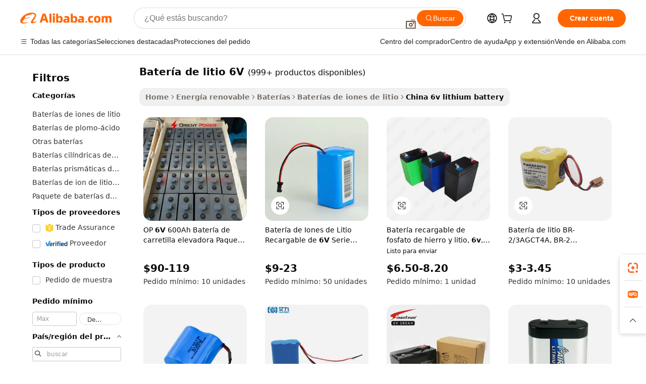

--- FILE ---
content_type: text/html;charset=UTF-8
request_url: https://spanish.alibaba.com/Popular/CN_6v-lithium-battery-Trade.html
body_size: 178074
content:

<!-- screen_content -->
    <!-- tangram:5410 begin-->
    <!-- tangram:529998 begin-->

<!DOCTYPE html>
<html lang="es" dir="ltr">
  <head>
        <script>
      window.__BB = {
        scene: window.__bb_scene || 'traffic-free-popular'
      };
      window.__BB.BB_CWV_IGNORE = {
          lcp_element: ['#icbu-buyer-pc-top-banner'],
          lcp_url: [],
        };
      window._timing = {}
      window._timing.first_start = Date.now();
      window.needLoginInspiration = Boolean();
      // 变量用于标记页面首次可见时间
      let firstVisibleTime = null;
      if (typeof document.hidden !== 'undefined') {
        // 页面首次加载时直接统计
        if (!document.hidden) {
          firstVisibleTime = Date.now();
          window.__BB_timex = 1
        } else {
          // 页面不可见时监听 visibilitychange 事件
          document.addEventListener('visibilitychange', () => {
            if (!document.hidden) {
              firstVisibleTime = Date.now();
              window.__BB_timex = firstVisibleTime - window.performance.timing.navigationStart
              window.__BB.firstVisibleTime = window.__BB_timex
              console.log("Page became visible after "+ window.__BB_timex + " ms");
            }
          }, { once: true });  // 确保只触发一次
        }
      } else {
        console.warn('Page Visibility API is not supported in this browser.');
      }
    </script>
        <meta name="data-spm" content="a2700">
        <meta name="aplus-xplug" content="NONE">
        <meta name="aplus-icbu-disable-umid" content="1">
        <meta name="google-translate-customization" content="9de59014edaf3b99-22e1cf3b5ca21786-g00bb439a5e9e5f8f-f">
    <meta name="yandex-verification" content="25a76ba8e4443bb3" />
    <meta name="msvalidate.01" content="E3FBF0E89B724C30844BF17C59608E8F" />
    <meta name="viewport" content="width=device-width, initial-scale=1.0, maximum-scale=5.0, user-scalable=yes">
        <link rel="preconnect" href="https://s.alicdn.com/" crossorigin>
    <link rel="dns-prefetch" href="https://s.alicdn.com">
                        <link rel="preload" href="" as="image">
        <link rel="preload" href="https://s.alicdn.com/@g/alilog/??aplus_plugin_icbufront/index.js,mlog/aplus_v2.js" as="script">
        <link rel="preload" href="https://s.alicdn.com/@img/imgextra/i2/O1CN0153JdbU26g4bILVOyC_!!6000000007690-2-tps-418-58.png" as="image">
        <script>
            window.__APLUS_ABRATE__ = {
        perf_group: 'control',
        scene: "traffic-free-popular",
      };
    </script>
    <meta name="aplus-mmstat-timeout" content="15000">
        <meta content="text/html; charset=utf-8" http-equiv="Content-Type">
          <title>bater&iacute;a de litio 6V china Comercio,Comprar china directamente de bater&iacute;a de litio 6V fábricas en Alibaba.com</title>
      <meta name="keywords" content="">
      <meta name="description" content="">
            <meta name="pagetiming-rate" content="9">
      <meta name="pagetiming-resource-rate" content="4">
                    <link rel="canonical" href="https://www.alibaba.com/countrysearch/CN/6v-lithium-battery.html">
                              <link rel="alternate" hreflang="fr" href="https://french.alibaba.com/Popular/CN_6v-lithium-battery-Trade.html">
                  <link rel="alternate" hreflang="de" href="https://german.alibaba.com/Popular/CN_6v-lithium-battery-Trade.html">
                  <link rel="alternate" hreflang="pt" href="https://portuguese.alibaba.com/Popular/CN_6v-lithium-battery-Trade.html">
                  <link rel="alternate" hreflang="it" href="https://italian.alibaba.com/Popular/CN_6v-lithium-battery-Trade.html">
                  <link rel="alternate" hreflang="es" href="https://spanish.alibaba.com/Popular/CN_6v-lithium-battery-Trade.html">
                  <link rel="alternate" hreflang="ru" href="https://russian.alibaba.com/Popular/CN_6v-lithium-battery-Trade.html">
                  <link rel="alternate" hreflang="ko" href="https://korean.alibaba.com/Popular/CN_6v-lithium-battery-Trade.html">
                  <link rel="alternate" hreflang="ar" href="https://arabic.alibaba.com/Popular/CN_6v-lithium-battery-Trade.html">
                  <link rel="alternate" hreflang="ja" href="https://japanese.alibaba.com/Popular/CN_6v-lithium-battery-Trade.html">
                  <link rel="alternate" hreflang="tr" href="https://turkish.alibaba.com/Popular/CN_6v-lithium-battery-Trade.html">
                  <link rel="alternate" hreflang="th" href="https://thai.alibaba.com/Popular/CN_6v-lithium-battery-Trade.html">
                  <link rel="alternate" hreflang="vi" href="https://vietnamese.alibaba.com/Popular/CN_6v-lithium-battery-Trade.html">
                  <link rel="alternate" hreflang="nl" href="https://dutch.alibaba.com/Popular/CN_6v-lithium-battery-Trade.html">
                  <link rel="alternate" hreflang="he" href="https://hebrew.alibaba.com/Popular/CN_6v-lithium-battery-Trade.html">
                  <link rel="alternate" hreflang="id" href="https://indonesian.alibaba.com/Popular/CN_6v-lithium-battery-Trade.html">
                  <link rel="alternate" hreflang="hi" href="https://hindi.alibaba.com/Popular/CN_6v-lithium-battery-Trade.html">
                  <link rel="alternate" hreflang="en" href="https://www.alibaba.com/countrysearch/CN/6v-lithium-battery.html">
                  <link rel="alternate" hreflang="zh" href="https://chinese.alibaba.com/Popular/CN_6v-lithium-battery-Trade.html">
                  <link rel="alternate" hreflang="x-default" href="https://spanish.alibaba.com/Popular/CN_6v-lithium-battery-Trade.html">
                                        <script>
      // Aplus 配置自动打点
      var queue = window.goldlog_queue || (window.goldlog_queue = []);
      var tags = ["button", "a", "div", "span", "i", "svg", "input", "li", "tr"];
      queue.push(
        {
          action: 'goldlog.appendMetaInfo',
          arguments: [
            'aplus-auto-exp',
            [
              {
                logkey: '/sc.ug_msite.new_product_exp',
                cssSelector: '[data-spm-exp]',
                props: ["data-spm-exp"],
              },
              {
                logkey: '/sc.ug_pc.seolist_product_exp',
                cssSelector: '.traffic-card-gallery',
                props: ["data-spm-exp"],
              }
            ]
          ]
        }
      )
      queue.push({
        action: 'goldlog.setMetaInfo',
        arguments: ['aplus-auto-clk', JSON.stringify(tags.map(tag =>({
          "logkey": "/sc.ug_msite.new_product_clk",
          tag,
          "filter": "data-spm-clk",
          "props": ["data-spm-clk"]
        })))],
      });
    </script>
  </head>
  <div id="icbu-header"><div id="the-new-header" data-version="4.4.0" data-tnh-auto-exp="tnh-expose" data-scenes="search-products" style="position: relative;background-color: #fff;border-bottom: 1px solid #ddd;box-sizing: border-box; font-family:Inter,SF Pro Text,Roboto,Helvetica Neue,Helvetica,Tahoma,Arial,PingFang SC,Microsoft YaHei;"><div style="display: flex;align-items:center;height: 72px;min-width: 1200px;max-width: 1580px;margin: 0 auto;padding: 0 40px;box-sizing: border-box;"><img style="height: 29px; width: 209px;" src="https://s.alicdn.com/@img/imgextra/i2/O1CN0153JdbU26g4bILVOyC_!!6000000007690-2-tps-418-58.png" alt="" /></div><div style="min-width: 1200px;max-width: 1580px;margin: 0 auto;overflow: hidden;font-size: 14px;display: flex;justify-content: space-between;padding: 0 40px;box-sizing: border-box;"><div style="display: flex; align-items: center; justify-content: space-between"><div style="position: relative; height: 36px; padding: 0 28px 0 20px">All categories</div><div style="position: relative; height: 36px; padding-right: 28px">Featured selections</div><div style="position: relative; height: 36px">Trade Assurance</div></div><div style="display: flex; align-items: center; justify-content: space-between"><div style="position: relative; height: 36px; padding-right: 28px">Buyer Central</div><div style="position: relative; height: 36px; padding-right: 28px">Help Center</div><div style="position: relative; height: 36px; padding-right: 28px">Get the app</div><div style="position: relative; height: 36px">Become a supplier</div></div></div></div></div></div>
  <body data-spm="7724857" style="min-height: calc(100vh + 1px)"><script 
id="beacon-aplus"   
src="//s.alicdn.com/@g/alilog/??aplus_plugin_icbufront/index.js,mlog/aplus_v2.js"
exparams="aplus=async&userid=&aplus&ali_beacon_id=&ali_apache_id=&ali_apache_track=&ali_apache_tracktmp=&eagleeye_traceid=2103063617693986522856554e0de9&ip=18%2e191%2e208%2e236&dmtrack_c={ali%5fresin%5ftrace%3dse%5frst%3dnull%7csp%5fviewtype%3dY%7cset%3d3%7cser%3d1007%7cpageId%3d1fbd57418eee48578cc4869284aa7db6%7cm%5fpageid%3dnull%7cpvmi%3de1913d719c7c497292dbb9d42fdf4ee3%7csek%5fsepd%3dbater%25C3%25ADa%2bde%2blitio%2b6V%7csek%3d6v%2blithium%2bbattery%7cse%5fpn%3d1%7cp4pid%3da8f01d9d%2df5f8%2d4171%2dba31%2dadef064622e7%7csclkid%3dnull%7cforecast%5fpost%5fcate%3dnull%7cseo%5fnew%5fuser%5fflag%3dfalse%7ccategoryId%3d201271671%7cseo%5fsearch%5fmodel%5fupgrade%5fv2%3d2025070801%7cseo%5fmodule%5fcard%5f20240624%3d202406242%7clong%5ftext%5fgoogle%5ftranslate%5fv2%3d2407142%7cseo%5fcontent%5ftd%5fbottom%5ftext%5fupdate%5fkey%3d2025070801%7cseo%5fsearch%5fmodel%5fupgrade%5fv3%3d2025072201%7cseo%5fsearch%5fmodel%5fmulti%5fupgrade%5fv3%3d2025081101%7cdamo%5falt%5freplace%3dnull%7cwap%5fcross%3d2007659%7cwap%5fcs%5faction%3d2005494%7cAPP%5fVisitor%5fActive%3d26705%7cseo%5fshowroom%5fgoods%5fmix%3d2005244%7cseo%5fdefault%5fcached%5flong%5ftext%5ffrom%5fnew%5fkeyword%5fstep%3d2024122502%7cshowroom%5fgeneral%5ftemplate%3d2005292%7cwap%5fcs%5ftext%3dnull%7cstructured%5fdata%3d2025052702%7cseo%5fmulti%5fstyle%5ftext%5fupdate%3d2511182%7cpc%5fnew%5fheader%3dnull%7cseo%5fmeta%5fcate%5ftemplate%5fv1%3d2025042401%7cseo%5fmeta%5ftd%5fsearch%5fkeyword%5fstep%5fv1%3d2025040999%7cshowroom%5fft%5flong%5ftext%5fbaks%3d80802%7cAPP%5fGrowing%5fBuyer%5fHigh%5fIntent%5fActive%3d25488%7cshowroom%5fpc%5fv2019%3d2104%7cAPP%5fProspecting%5fBuyer%3d26712%7ccache%5fcontrol%3d2481986%7cAPP%5fChurned%5fCore%5fBuyer%3d25463%7cseo%5fdefault%5fcached%5flong%5ftext%5fstep%3d24110802%7camp%5flighthouse%5fscore%5fimage%3d19657%7cseo%5fft%5ftranslate%5fgemini%3d25012003%7cwap%5fnode%5fssr%3d2015725%7cdataphant%5fopen%3d27030%7clongtext%5fmulti%5fstyle%5fexpand%5frussian%3d2510141%7cseo%5flongtext%5fgoogle%5fdata%5fsection%3d25021702%7cindustry%5fpopular%5ffloor%3dnull%7cwap%5fad%5fgoods%5fproduct%5finterval%3dnull%7cseo%5fgoods%5fbootom%5fwholesale%5flink%3d2486162%7cseo%5fmiddle%5fwholesale%5flink%3d2486164%7cseo%5fkeyword%5faatest%3d20%7cft%5flong%5ftext%5fenpand%5fstep2%3d121602%7cseo%5fft%5flongtext%5fexpand%5fstep3%3d25012102%7cseo%5fwap%5fheadercard%3d2006288%7cAPP%5fChurned%5fInactive%5fVisitor%3d25497%7cAPP%5fGrowing%5fBuyer%5fHigh%5fIntent%5fInactive%3d25484%7cseo%5fmeta%5ftd%5fmulti%5fkey%3d2025061801%7ctop%5frecommend%5f20250120%3d202501201%7clongtext%5fmulti%5fstyle%5fexpand%5ffrench%5fcopy%3d25091802%7clongtext%5fmulti%5fstyle%5fexpand%5ffrench%5fcopy%5fcopy%3d25092502%7cseo%5ffloor%5fexp%3dnull%7cseo%5fshowroom%5falgo%5flink%3d17764%7cseo%5fmeta%5ftd%5faib%5fgeneral%5fkey%3d2025091900%7ccountry%5findustry%3d202311033%7cpc%5ffree%5fswitchtosearch%3d2020529%7cshowroom%5fft%5flong%5ftext%5fenpand%5fstep1%3d101102%7cseo%5fshowroom%5fnorel%3dnull%7cplp%5fstyle%5f25%5fpc%3d202505222%7cseo%5fggs%5flayer%3d10010%7cquery%5fmutil%5flang%5ftranslate%3d2025060300%7cAPP%5fChurned%5fBuyer%3d25468%7cstream%5frender%5fperf%5fopt%3d2309181%7cwap%5fgoods%3d2007383%7cseo%5fshowroom%5fsimilar%5f20240614%3d202406142%7cchinese%5fopen%3d6307%7cquery%5fgpt%5ftranslate%3d20240820%7cad%5fproduct%5finterval%3dnull%7camp%5fto%5fpwa%3d2007359%7cplp%5faib%5fmulti%5fai%5fmeta%3d20250401%7cwap%5fsupplier%5fcontent%3dnull%7cpc%5ffree%5frefactoring%3d20220315%7cAPP%5fGrowing%5fBuyer%5fInactive%3d25475%7csso%5foem%5ffloor%3dnull%7cseo%5fpc%5fnew%5fview%5f20240807%3d202408072%7cseo%5fbottom%5ftext%5fentity%5fkey%5fcopy%3d2025062400%7cstream%5frender%3d433763%7cseo%5fmodule%5fcard%5f20240424%3d202404241%7cseo%5ftitle%5freplace%5f20191226%3d5841%7clongtext%5fmulti%5fstyle%5fexpand%3d25090802%7cgoogleweblight%3d6516%7clighthouse%5fbase64%3dnull%7cAPP%5fProspecting%5fBuyer%5fActive%3d26719%7cad%5fgoods%5fproduct%5finterval%3dnull%7cseo%5fbottom%5fdeep%5fextend%5fkw%5fkey%3d2025071101%7clongtext%5fmulti%5fstyle%5fexpand%5fturkish%3d25102802%7cilink%5fuv%3d20240911%7cwap%5flist%5fwakeup%3d2005832%7ctpp%5fcrosslink%5fpc%3d20205311%7cseo%5ftop%5fbooth%3d18501%7cAPP%5fGrowing%5fBuyer%5fLess%5fActive%3d25472%7cseo%5fsearch%5fmodel%5fupgrade%5frank%3d2025092401%7cgoodslayer%3d7977%7cft%5flong%5ftext%5ftranslate%5fexpand%5fstep1%3d24110802%7cseo%5fheaderstyle%5ftraffic%5fkey%5fv1%3d2025072100%7ccrosslink%5fswitch%3d2008141%7cp4p%5foutline%3d20240328%7cseo%5fmeta%5ftd%5faib%5fv2%5fkey%3d2025091801%7crts%5fmulti%3d2008404%7cseo%5fad%5foptimization%5fkey%5fv2%3d2025072301%7cAPP%5fVisitor%5fLess%5fActive%3d26698%7cseo%5fsearch%5franker%5fid%3d2025112400%7cplp%5fstyle%5f25%3d202505192%7ccdn%5fvm%3d2007368%7cwap%5fad%5fproduct%5finterval%3dnull%7cseo%5fsearch%5fmodel%5fmulti%5fupgrade%5frank%3d2025092401%7cpc%5fcard%5fshare%3d2025081201%7cAPP%5fGrowing%5fBuyer%5fHigh%5fIntent%5fLess%5fActive%3d25480%7cgoods%5ftitle%5fsubstitute%3d9618%7cwap%5fscreen%5fexp%3d2025081400%7creact%5fheader%5ftest%3d202502182%7cpc%5fcs%5fcolor%3dnull%7cshowroom%5fft%5flong%5ftext%5ftest%3d72502%7cone%5ftap%5flogin%5fABTest%3d202308153%7cseo%5fhyh%5fshow%5ftags%3d9867%7cplp%5fstructured%5fdata%3d2508182%7cguide%5fdelete%3d2008526%7cseo%5findustry%5ftemplate%3dnull%7cseo%5fmeta%5ftd%5fmulti%5fes%5fkey%3d2025073101%7cseo%5fshowroom%5fdata%5fmix%3d19888%7csso%5ftop%5franking%5ffloor%3d20031%7cseo%5ftd%5fdeep%5fupgrade%5fkey%5fv3%3d2025081101%7cwap%5fue%5fone%3d2025111401%7cshowroom%5fto%5frts%5flink%3d2008480%7ccountrysearch%5ftest%3dnull%7cchannel%5famp%5fto%5fpwa%3d2008435%7cseo%5fmulti%5fstyles%5flong%5ftext%3d2503172%7cseo%5fmeta%5ftext%5fmutli%5fcate%5ftemplate%5fv1%3d2025080801%7cseo%5fdefault%5fcached%5fmutil%5flong%5ftext%5fstep%3d24110436%7cseo%5faction%5fpoint%5ftype%3d22823%7cseo%5faib%5ftd%5flaunch%5f20240828%5fcopy%3d202408282%7cseo%5fshowroom%5fwholesale%5flink%3dnull%7cseo%5fperf%5fimprove%3d2023999%7cseo%5fwap%5flist%5fbounce%5f01%3d2063%7cseo%5fwap%5flist%5fbounce%5f02%3d2128%7cAPP%5fGrowing%5fBuyer%5fActive%3d25492%7cvideolayer%3dnull%7cvideo%5fplay%3dnull%7cAPP%5fChurned%5fMember%5fInactive%3d25501%7cseo%5fgoogle%5fnew%5fstruct%3d438326%7cicbu%5falgo%5fp4p%5fseo%5fad%3d2025072301%7ctpp%5ftrace%3dseoKeyword%2dseoKeyword%5fv3%2dproduct%2dPRODUCT%5fFAIL}&pageid=12bfd0ec210301b11769398652&hn=ensearchweb033003001177%2erg%2dus%2deast%2eus68&asid=AQAAAAB84XZpTe22JgAAAAAGQKSyeb53Ag==&treq=&tres=" async>
</script>
                        <!-- tangram:7430 begin-->
 <style>
   .traffic-card-gallery {display: flex;position: relative;flex-direction: column;justify-content: flex-start;border-radius: 0.5rem;background-color: #fff;padding: 0.5rem 0.5rem 1rem;overflow: hidden;font-size: 0.75rem;line-height: 1rem;}
   .product-price {
     b {
       font-size: 22px;
     }
   }
 </style>
<!-- tangram:7430 end-->
            <style>.component-left-filter-callback{display:flex;position:relative;margin-top:10px;height:1200px}.component-left-filter-callback img{width:200px}.component-left-filter-callback i{position:absolute;top:5%;left:50%}.related-search-wrapper{padding:.5rem;--tw-bg-opacity: 1;background-color:#fff;background-color:rgba(255,255,255,var(--tw-bg-opacity, 1));border-width:1px;border-color:var(--input)}.related-search-wrapper .related-search-box{margin:12px 16px}.related-search-wrapper .related-search-box .related-search-title{display:inline;float:start;color:#666;word-wrap:break-word;margin-right:12px;width:13%}.related-search-wrapper .related-search-box .related-search-content{display:flex;flex-wrap:wrap}.related-search-wrapper .related-search-box .related-search-content .related-search-link{margin-right:12px;width:23%;overflow:hidden;color:#666;text-overflow:ellipsis;white-space:nowrap}.product-title img{margin-right:.5rem;display:inline-block;height:1rem;vertical-align:sub}.product-price b{font-size:22px}.similar-icon{position:absolute;bottom:12px;z-index:2;right:12px}.rfq-card{display:inline-block;position:relative;box-sizing:border-box;margin-bottom:36px}.rfq-card .rfq-card-content{display:flex;position:relative;flex-direction:column;align-items:flex-start;background-size:cover;background-color:#fff;padding:12px;width:100%;height:100%}.rfq-card .rfq-card-content .rfq-card-icon{margin-top:50px}.rfq-card .rfq-card-content .rfq-card-icon img{width:45px}.rfq-card .rfq-card-content .rfq-card-top-title{margin-top:14px;color:#222;font-weight:400;font-size:16px}.rfq-card .rfq-card-content .rfq-card-title{margin-top:24px;color:#333;font-weight:800;font-size:20px}.rfq-card .rfq-card-content .rfq-card-input-box{margin-top:24px;width:100%}.rfq-card .rfq-card-content .rfq-card-input-box textarea{box-sizing:border-box;border:1px solid #ddd;border-radius:4px;background-color:#fff;padding:9px 12px;width:100%;height:88px;resize:none;color:#666;font-weight:400;font-size:13px;font-family:inherit}.rfq-card .rfq-card-content .rfq-card-button{margin-top:24px;border:1px solid #666;border-radius:16px;background-color:#fff;width:67%;color:#000;font-weight:700;font-size:14px;line-height:30px;text-align:center}[data-modulename^=ProductList-] div{contain-intrinsic-size:auto 500px}.traffic-card-gallery:hover{--tw-shadow: 0px 2px 6px 2px rgba(0,0,0,.12157);--tw-shadow-colored: 0px 2px 6px 2px var(--tw-shadow-color);box-shadow:0 0 #0000,0 0 #0000,0 2px 6px 2px #0000001f;box-shadow:var(--tw-ring-offset-shadow, 0 0 rgba(0,0,0,0)),var(--tw-ring-shadow, 0 0 rgba(0,0,0,0)),var(--tw-shadow);z-index:10}.traffic-card-gallery{position:relative;display:flex;flex-direction:column;justify-content:flex-start;overflow:hidden;border-radius:.75rem;--tw-bg-opacity: 1;background-color:#fff;background-color:rgba(255,255,255,var(--tw-bg-opacity, 1));padding:.5rem;font-size:.75rem;line-height:1rem}.traffic-card-list{position:relative;display:flex;height:292px;flex-direction:row;justify-content:flex-start;overflow:hidden;border-bottom-width:1px;--tw-bg-opacity: 1;background-color:#fff;background-color:rgba(255,255,255,var(--tw-bg-opacity, 1));padding:1rem;font-size:.75rem;line-height:1rem}.traffic-card-g-industry:hover{--tw-shadow: 0 0 10px rgba(0,0,0,.1);--tw-shadow-colored: 0 0 10px var(--tw-shadow-color);box-shadow:0 0 #0000,0 0 #0000,0 0 10px #0000001a;box-shadow:var(--tw-ring-offset-shadow, 0 0 rgba(0,0,0,0)),var(--tw-ring-shadow, 0 0 rgba(0,0,0,0)),var(--tw-shadow)}.traffic-card-g-industry{position:relative;border-radius:var(--radius);--tw-bg-opacity: 1;background-color:#fff;background-color:rgba(255,255,255,var(--tw-bg-opacity, 1));padding:1.25rem .75rem .75rem;font-size:.875rem;line-height:1.25rem}.module-filter-section-wrapper{max-height:none!important;overflow-x:hidden}*,:before,:after{--tw-border-spacing-x: 0;--tw-border-spacing-y: 0;--tw-translate-x: 0;--tw-translate-y: 0;--tw-rotate: 0;--tw-skew-x: 0;--tw-skew-y: 0;--tw-scale-x: 1;--tw-scale-y: 1;--tw-pan-x: ;--tw-pan-y: ;--tw-pinch-zoom: ;--tw-scroll-snap-strictness: proximity;--tw-gradient-from-position: ;--tw-gradient-via-position: ;--tw-gradient-to-position: ;--tw-ordinal: ;--tw-slashed-zero: ;--tw-numeric-figure: ;--tw-numeric-spacing: ;--tw-numeric-fraction: ;--tw-ring-inset: ;--tw-ring-offset-width: 0px;--tw-ring-offset-color: #fff;--tw-ring-color: rgba(59, 130, 246, .5);--tw-ring-offset-shadow: 0 0 rgba(0,0,0,0);--tw-ring-shadow: 0 0 rgba(0,0,0,0);--tw-shadow: 0 0 rgba(0,0,0,0);--tw-shadow-colored: 0 0 rgba(0,0,0,0);--tw-blur: ;--tw-brightness: ;--tw-contrast: ;--tw-grayscale: ;--tw-hue-rotate: ;--tw-invert: ;--tw-saturate: ;--tw-sepia: ;--tw-drop-shadow: ;--tw-backdrop-blur: ;--tw-backdrop-brightness: ;--tw-backdrop-contrast: ;--tw-backdrop-grayscale: ;--tw-backdrop-hue-rotate: ;--tw-backdrop-invert: ;--tw-backdrop-opacity: ;--tw-backdrop-saturate: ;--tw-backdrop-sepia: ;--tw-contain-size: ;--tw-contain-layout: ;--tw-contain-paint: ;--tw-contain-style: }::backdrop{--tw-border-spacing-x: 0;--tw-border-spacing-y: 0;--tw-translate-x: 0;--tw-translate-y: 0;--tw-rotate: 0;--tw-skew-x: 0;--tw-skew-y: 0;--tw-scale-x: 1;--tw-scale-y: 1;--tw-pan-x: ;--tw-pan-y: ;--tw-pinch-zoom: ;--tw-scroll-snap-strictness: proximity;--tw-gradient-from-position: ;--tw-gradient-via-position: ;--tw-gradient-to-position: ;--tw-ordinal: ;--tw-slashed-zero: ;--tw-numeric-figure: ;--tw-numeric-spacing: ;--tw-numeric-fraction: ;--tw-ring-inset: ;--tw-ring-offset-width: 0px;--tw-ring-offset-color: #fff;--tw-ring-color: rgba(59, 130, 246, .5);--tw-ring-offset-shadow: 0 0 rgba(0,0,0,0);--tw-ring-shadow: 0 0 rgba(0,0,0,0);--tw-shadow: 0 0 rgba(0,0,0,0);--tw-shadow-colored: 0 0 rgba(0,0,0,0);--tw-blur: ;--tw-brightness: ;--tw-contrast: ;--tw-grayscale: ;--tw-hue-rotate: ;--tw-invert: ;--tw-saturate: ;--tw-sepia: ;--tw-drop-shadow: ;--tw-backdrop-blur: ;--tw-backdrop-brightness: ;--tw-backdrop-contrast: ;--tw-backdrop-grayscale: ;--tw-backdrop-hue-rotate: ;--tw-backdrop-invert: ;--tw-backdrop-opacity: ;--tw-backdrop-saturate: ;--tw-backdrop-sepia: ;--tw-contain-size: ;--tw-contain-layout: ;--tw-contain-paint: ;--tw-contain-style: }*,:before,:after{box-sizing:border-box;border-width:0;border-style:solid;border-color:#e5e7eb}:before,:after{--tw-content: ""}html,:host{line-height:1.5;-webkit-text-size-adjust:100%;-moz-tab-size:4;-o-tab-size:4;tab-size:4;font-family:ui-sans-serif,system-ui,-apple-system,Segoe UI,Roboto,Ubuntu,Cantarell,Noto Sans,sans-serif,"Apple Color Emoji","Segoe UI Emoji",Segoe UI Symbol,"Noto Color Emoji";font-feature-settings:normal;font-variation-settings:normal;-webkit-tap-highlight-color:transparent}body{margin:0;line-height:inherit}hr{height:0;color:inherit;border-top-width:1px}abbr:where([title]){text-decoration:underline;-webkit-text-decoration:underline dotted;text-decoration:underline dotted}h1,h2,h3,h4,h5,h6{font-size:inherit;font-weight:inherit}a{color:inherit;text-decoration:inherit}b,strong{font-weight:bolder}code,kbd,samp,pre{font-family:ui-monospace,SFMono-Regular,Menlo,Monaco,Consolas,Liberation Mono,Courier New,monospace;font-feature-settings:normal;font-variation-settings:normal;font-size:1em}small{font-size:80%}sub,sup{font-size:75%;line-height:0;position:relative;vertical-align:baseline}sub{bottom:-.25em}sup{top:-.5em}table{text-indent:0;border-color:inherit;border-collapse:collapse}button,input,optgroup,select,textarea{font-family:inherit;font-feature-settings:inherit;font-variation-settings:inherit;font-size:100%;font-weight:inherit;line-height:inherit;letter-spacing:inherit;color:inherit;margin:0;padding:0}button,select{text-transform:none}button,input:where([type=button]),input:where([type=reset]),input:where([type=submit]){-webkit-appearance:button;background-color:transparent;background-image:none}:-moz-focusring{outline:auto}:-moz-ui-invalid{box-shadow:none}progress{vertical-align:baseline}::-webkit-inner-spin-button,::-webkit-outer-spin-button{height:auto}[type=search]{-webkit-appearance:textfield;outline-offset:-2px}::-webkit-search-decoration{-webkit-appearance:none}::-webkit-file-upload-button{-webkit-appearance:button;font:inherit}summary{display:list-item}blockquote,dl,dd,h1,h2,h3,h4,h5,h6,hr,figure,p,pre{margin:0}fieldset{margin:0;padding:0}legend{padding:0}ol,ul,menu{list-style:none;margin:0;padding:0}dialog{padding:0}textarea{resize:vertical}input::-moz-placeholder,textarea::-moz-placeholder{opacity:1;color:#9ca3af}input::placeholder,textarea::placeholder{opacity:1;color:#9ca3af}button,[role=button]{cursor:pointer}:disabled{cursor:default}img,svg,video,canvas,audio,iframe,embed,object{display:block;vertical-align:middle}img,video{max-width:100%;height:auto}[hidden]:where(:not([hidden=until-found])){display:none}:root{--background: hsl(0, 0%, 100%);--foreground: hsl(20, 14.3%, 4.1%);--card: hsl(0, 0%, 100%);--card-foreground: hsl(20, 14.3%, 4.1%);--popover: hsl(0, 0%, 100%);--popover-foreground: hsl(20, 14.3%, 4.1%);--primary: hsl(24, 100%, 50%);--primary-foreground: hsl(60, 9.1%, 97.8%);--secondary: hsl(60, 4.8%, 95.9%);--secondary-foreground: #333;--muted: hsl(60, 4.8%, 95.9%);--muted-foreground: hsl(25, 5.3%, 44.7%);--accent: hsl(60, 4.8%, 95.9%);--accent-foreground: hsl(24, 9.8%, 10%);--destructive: hsl(0, 84.2%, 60.2%);--destructive-foreground: hsl(60, 9.1%, 97.8%);--border: hsl(20, 5.9%, 90%);--input: hsl(20, 5.9%, 90%);--ring: hsl(24.6, 95%, 53.1%);--radius: 1rem}.dark{--background: hsl(20, 14.3%, 4.1%);--foreground: hsl(60, 9.1%, 97.8%);--card: hsl(20, 14.3%, 4.1%);--card-foreground: hsl(60, 9.1%, 97.8%);--popover: hsl(20, 14.3%, 4.1%);--popover-foreground: hsl(60, 9.1%, 97.8%);--primary: hsl(20.5, 90.2%, 48.2%);--primary-foreground: hsl(60, 9.1%, 97.8%);--secondary: hsl(12, 6.5%, 15.1%);--secondary-foreground: hsl(60, 9.1%, 97.8%);--muted: hsl(12, 6.5%, 15.1%);--muted-foreground: hsl(24, 5.4%, 63.9%);--accent: hsl(12, 6.5%, 15.1%);--accent-foreground: hsl(60, 9.1%, 97.8%);--destructive: hsl(0, 72.2%, 50.6%);--destructive-foreground: hsl(60, 9.1%, 97.8%);--border: hsl(12, 6.5%, 15.1%);--input: hsl(12, 6.5%, 15.1%);--ring: hsl(20.5, 90.2%, 48.2%)}*{border-color:#e7e5e4;border-color:var(--border)}body{background-color:#fff;background-color:var(--background);color:#0c0a09;color:var(--foreground)}.il-sr-only{position:absolute;width:1px;height:1px;padding:0;margin:-1px;overflow:hidden;clip:rect(0,0,0,0);white-space:nowrap;border-width:0}.il-invisible{visibility:hidden}.il-fixed{position:fixed}.il-absolute{position:absolute}.il-relative{position:relative}.il-sticky{position:sticky}.il-inset-0{inset:0}.il--bottom-12{bottom:-3rem}.il--top-12{top:-3rem}.il-bottom-0{bottom:0}.il-bottom-2{bottom:.5rem}.il-bottom-3{bottom:.75rem}.il-bottom-4{bottom:1rem}.il-end-0{right:0}.il-end-2{right:.5rem}.il-end-3{right:.75rem}.il-end-4{right:1rem}.il-left-0{left:0}.il-left-3{left:.75rem}.il-right-0{right:0}.il-right-2{right:.5rem}.il-right-3{right:.75rem}.il-start-0{left:0}.il-start-1\/2{left:50%}.il-start-2{left:.5rem}.il-start-3{left:.75rem}.il-start-\[50\%\]{left:50%}.il-top-0{top:0}.il-top-1\/2{top:50%}.il-top-16{top:4rem}.il-top-4{top:1rem}.il-top-\[50\%\]{top:50%}.il-z-10{z-index:10}.il-z-50{z-index:50}.il-z-\[9999\]{z-index:9999}.il-col-span-4{grid-column:span 4 / span 4}.il-m-0{margin:0}.il-m-3{margin:.75rem}.il-m-auto{margin:auto}.il-mx-auto{margin-left:auto;margin-right:auto}.il-my-3{margin-top:.75rem;margin-bottom:.75rem}.il-my-5{margin-top:1.25rem;margin-bottom:1.25rem}.il-my-auto{margin-top:auto;margin-bottom:auto}.\!il-mb-4{margin-bottom:1rem!important}.il--mt-4{margin-top:-1rem}.il-mb-0{margin-bottom:0}.il-mb-1{margin-bottom:.25rem}.il-mb-2{margin-bottom:.5rem}.il-mb-3{margin-bottom:.75rem}.il-mb-4{margin-bottom:1rem}.il-mb-5{margin-bottom:1.25rem}.il-mb-6{margin-bottom:1.5rem}.il-mb-8{margin-bottom:2rem}.il-mb-\[-0\.75rem\]{margin-bottom:-.75rem}.il-mb-\[0\.125rem\]{margin-bottom:.125rem}.il-me-1{margin-right:.25rem}.il-me-2{margin-right:.5rem}.il-me-3{margin-right:.75rem}.il-me-auto{margin-right:auto}.il-mr-1{margin-right:.25rem}.il-mr-2{margin-right:.5rem}.il-ms-1{margin-left:.25rem}.il-ms-4{margin-left:1rem}.il-ms-5{margin-left:1.25rem}.il-ms-8{margin-left:2rem}.il-ms-\[\.375rem\]{margin-left:.375rem}.il-ms-auto{margin-left:auto}.il-mt-0{margin-top:0}.il-mt-0\.5{margin-top:.125rem}.il-mt-1{margin-top:.25rem}.il-mt-2{margin-top:.5rem}.il-mt-3{margin-top:.75rem}.il-mt-4{margin-top:1rem}.il-mt-6{margin-top:1.5rem}.il-line-clamp-1{overflow:hidden;display:-webkit-box;-webkit-box-orient:vertical;-webkit-line-clamp:1}.il-line-clamp-2{overflow:hidden;display:-webkit-box;-webkit-box-orient:vertical;-webkit-line-clamp:2}.il-line-clamp-6{overflow:hidden;display:-webkit-box;-webkit-box-orient:vertical;-webkit-line-clamp:6}.il-inline-block{display:inline-block}.il-inline{display:inline}.il-flex{display:flex}.il-inline-flex{display:inline-flex}.il-grid{display:grid}.il-aspect-square{aspect-ratio:1 / 1}.il-size-5{width:1.25rem;height:1.25rem}.il-h-1{height:.25rem}.il-h-10{height:2.5rem}.il-h-11{height:2.75rem}.il-h-20{height:5rem}.il-h-24{height:6rem}.il-h-3\.5{height:.875rem}.il-h-4{height:1rem}.il-h-40{height:10rem}.il-h-6{height:1.5rem}.il-h-8{height:2rem}.il-h-9{height:2.25rem}.il-h-\[150px\]{height:150px}.il-h-\[152px\]{height:152px}.il-h-\[18\.25rem\]{height:18.25rem}.il-h-\[292px\]{height:292px}.il-h-\[600px\]{height:600px}.il-h-auto{height:auto}.il-h-fit{height:-moz-fit-content;height:fit-content}.il-h-full{height:100%}.il-h-screen{height:100vh}.il-max-h-\[100vh\]{max-height:100vh}.il-w-1\/2{width:50%}.il-w-10{width:2.5rem}.il-w-10\/12{width:83.333333%}.il-w-4{width:1rem}.il-w-6{width:1.5rem}.il-w-64{width:16rem}.il-w-7\/12{width:58.333333%}.il-w-72{width:18rem}.il-w-8{width:2rem}.il-w-8\/12{width:66.666667%}.il-w-9{width:2.25rem}.il-w-9\/12{width:75%}.il-w-\[200px\]{width:200px}.il-w-\[84px\]{width:84px}.il-w-fit{width:-moz-fit-content;width:fit-content}.il-w-full{width:100%}.il-w-screen{width:100vw}.il-min-w-0{min-width:0px}.il-min-w-3{min-width:.75rem}.il-min-w-\[1200px\]{min-width:1200px}.il-max-w-\[1000px\]{max-width:1000px}.il-max-w-\[1580px\]{max-width:1580px}.il-max-w-full{max-width:100%}.il-max-w-lg{max-width:32rem}.il-flex-1{flex:1 1 0%}.il-flex-shrink-0,.il-shrink-0{flex-shrink:0}.il-flex-grow-0,.il-grow-0{flex-grow:0}.il-basis-24{flex-basis:6rem}.il-basis-full{flex-basis:100%}.il-origin-\[--radix-tooltip-content-transform-origin\]{transform-origin:var(--radix-tooltip-content-transform-origin)}.il--translate-x-1\/2{--tw-translate-x: -50%;transform:translate(-50%,var(--tw-translate-y)) rotate(var(--tw-rotate)) skew(var(--tw-skew-x)) skewY(var(--tw-skew-y)) scaleX(var(--tw-scale-x)) scaleY(var(--tw-scale-y));transform:translate(var(--tw-translate-x),var(--tw-translate-y)) rotate(var(--tw-rotate)) skew(var(--tw-skew-x)) skewY(var(--tw-skew-y)) scaleX(var(--tw-scale-x)) scaleY(var(--tw-scale-y))}.il--translate-y-1\/2{--tw-translate-y: -50%;transform:translate(var(--tw-translate-x),-50%) rotate(var(--tw-rotate)) skew(var(--tw-skew-x)) skewY(var(--tw-skew-y)) scaleX(var(--tw-scale-x)) scaleY(var(--tw-scale-y));transform:translate(var(--tw-translate-x),var(--tw-translate-y)) rotate(var(--tw-rotate)) skew(var(--tw-skew-x)) skewY(var(--tw-skew-y)) scaleX(var(--tw-scale-x)) scaleY(var(--tw-scale-y))}.il-translate-x-\[-50\%\]{--tw-translate-x: -50%;transform:translate(-50%,var(--tw-translate-y)) rotate(var(--tw-rotate)) skew(var(--tw-skew-x)) skewY(var(--tw-skew-y)) scaleX(var(--tw-scale-x)) scaleY(var(--tw-scale-y));transform:translate(var(--tw-translate-x),var(--tw-translate-y)) rotate(var(--tw-rotate)) skew(var(--tw-skew-x)) skewY(var(--tw-skew-y)) scaleX(var(--tw-scale-x)) scaleY(var(--tw-scale-y))}.il-translate-y-\[-50\%\]{--tw-translate-y: -50%;transform:translate(var(--tw-translate-x),-50%) rotate(var(--tw-rotate)) skew(var(--tw-skew-x)) skewY(var(--tw-skew-y)) scaleX(var(--tw-scale-x)) scaleY(var(--tw-scale-y));transform:translate(var(--tw-translate-x),var(--tw-translate-y)) rotate(var(--tw-rotate)) skew(var(--tw-skew-x)) skewY(var(--tw-skew-y)) scaleX(var(--tw-scale-x)) scaleY(var(--tw-scale-y))}.il-rotate-90{--tw-rotate: 90deg;transform:translate(var(--tw-translate-x),var(--tw-translate-y)) rotate(90deg) skew(var(--tw-skew-x)) skewY(var(--tw-skew-y)) scaleX(var(--tw-scale-x)) scaleY(var(--tw-scale-y));transform:translate(var(--tw-translate-x),var(--tw-translate-y)) rotate(var(--tw-rotate)) skew(var(--tw-skew-x)) skewY(var(--tw-skew-y)) scaleX(var(--tw-scale-x)) scaleY(var(--tw-scale-y))}@keyframes il-pulse{50%{opacity:.5}}.il-animate-pulse{animation:il-pulse 2s cubic-bezier(.4,0,.6,1) infinite}@keyframes il-spin{to{transform:rotate(360deg)}}.il-animate-spin{animation:il-spin 1s linear infinite}.il-cursor-pointer{cursor:pointer}.il-list-disc{list-style-type:disc}.il-grid-cols-2{grid-template-columns:repeat(2,minmax(0,1fr))}.il-grid-cols-4{grid-template-columns:repeat(4,minmax(0,1fr))}.il-flex-row{flex-direction:row}.il-flex-col{flex-direction:column}.il-flex-col-reverse{flex-direction:column-reverse}.il-flex-wrap{flex-wrap:wrap}.il-flex-nowrap{flex-wrap:nowrap}.il-items-start{align-items:flex-start}.il-items-center{align-items:center}.il-items-baseline{align-items:baseline}.il-justify-start{justify-content:flex-start}.il-justify-end{justify-content:flex-end}.il-justify-center{justify-content:center}.il-justify-between{justify-content:space-between}.il-gap-1{gap:.25rem}.il-gap-1\.5{gap:.375rem}.il-gap-10{gap:2.5rem}.il-gap-2{gap:.5rem}.il-gap-3{gap:.75rem}.il-gap-4{gap:1rem}.il-gap-8{gap:2rem}.il-gap-\[\.0938rem\]{gap:.0938rem}.il-gap-\[\.375rem\]{gap:.375rem}.il-gap-\[0\.125rem\]{gap:.125rem}.\!il-gap-x-5{-moz-column-gap:1.25rem!important;column-gap:1.25rem!important}.\!il-gap-y-5{row-gap:1.25rem!important}.il-space-y-1\.5>:not([hidden])~:not([hidden]){--tw-space-y-reverse: 0;margin-top:calc(.375rem * (1 - var(--tw-space-y-reverse)));margin-top:.375rem;margin-top:calc(.375rem * calc(1 - var(--tw-space-y-reverse)));margin-bottom:0rem;margin-bottom:calc(.375rem * var(--tw-space-y-reverse))}.il-space-y-4>:not([hidden])~:not([hidden]){--tw-space-y-reverse: 0;margin-top:calc(1rem * (1 - var(--tw-space-y-reverse)));margin-top:1rem;margin-top:calc(1rem * calc(1 - var(--tw-space-y-reverse)));margin-bottom:0rem;margin-bottom:calc(1rem * var(--tw-space-y-reverse))}.il-overflow-hidden{overflow:hidden}.il-overflow-y-auto{overflow-y:auto}.il-overflow-y-scroll{overflow-y:scroll}.il-truncate{overflow:hidden;text-overflow:ellipsis;white-space:nowrap}.il-text-ellipsis{text-overflow:ellipsis}.il-whitespace-normal{white-space:normal}.il-whitespace-nowrap{white-space:nowrap}.il-break-normal{word-wrap:normal;word-break:normal}.il-break-words{word-wrap:break-word}.il-break-all{word-break:break-all}.il-rounded{border-radius:.25rem}.il-rounded-2xl{border-radius:1rem}.il-rounded-\[0\.5rem\]{border-radius:.5rem}.il-rounded-\[1\.25rem\]{border-radius:1.25rem}.il-rounded-full{border-radius:9999px}.il-rounded-lg{border-radius:1rem;border-radius:var(--radius)}.il-rounded-md{border-radius:calc(1rem - 2px);border-radius:calc(var(--radius) - 2px)}.il-rounded-sm{border-radius:calc(1rem - 4px);border-radius:calc(var(--radius) - 4px)}.il-rounded-xl{border-radius:.75rem}.il-border,.il-border-\[1px\]{border-width:1px}.il-border-b,.il-border-b-\[1px\]{border-bottom-width:1px}.il-border-solid{border-style:solid}.il-border-none{border-style:none}.il-border-\[\#222\]{--tw-border-opacity: 1;border-color:#222;border-color:rgba(34,34,34,var(--tw-border-opacity, 1))}.il-border-\[\#DDD\]{--tw-border-opacity: 1;border-color:#ddd;border-color:rgba(221,221,221,var(--tw-border-opacity, 1))}.il-border-foreground{border-color:#0c0a09;border-color:var(--foreground)}.il-border-input{border-color:#e7e5e4;border-color:var(--input)}.il-bg-\[\#F8F8F8\]{--tw-bg-opacity: 1;background-color:#f8f8f8;background-color:rgba(248,248,248,var(--tw-bg-opacity, 1))}.il-bg-\[\#d9d9d963\]{background-color:#d9d9d963}.il-bg-accent{background-color:#f5f5f4;background-color:var(--accent)}.il-bg-background{background-color:#fff;background-color:var(--background)}.il-bg-black{--tw-bg-opacity: 1;background-color:#000;background-color:rgba(0,0,0,var(--tw-bg-opacity, 1))}.il-bg-black\/80{background-color:#000c}.il-bg-destructive{background-color:#ef4444;background-color:var(--destructive)}.il-bg-gray-300{--tw-bg-opacity: 1;background-color:#d1d5db;background-color:rgba(209,213,219,var(--tw-bg-opacity, 1))}.il-bg-muted{background-color:#f5f5f4;background-color:var(--muted)}.il-bg-orange-500{--tw-bg-opacity: 1;background-color:#f97316;background-color:rgba(249,115,22,var(--tw-bg-opacity, 1))}.il-bg-popover{background-color:#fff;background-color:var(--popover)}.il-bg-primary{background-color:#f60;background-color:var(--primary)}.il-bg-secondary{background-color:#f5f5f4;background-color:var(--secondary)}.il-bg-transparent{background-color:transparent}.il-bg-white{--tw-bg-opacity: 1;background-color:#fff;background-color:rgba(255,255,255,var(--tw-bg-opacity, 1))}.il-bg-opacity-80{--tw-bg-opacity: .8}.il-bg-cover{background-size:cover}.il-bg-no-repeat{background-repeat:no-repeat}.il-fill-black{fill:#000}.il-object-cover{-o-object-fit:cover;object-fit:cover}.il-p-0{padding:0}.il-p-1{padding:.25rem}.il-p-2{padding:.5rem}.il-p-3{padding:.75rem}.il-p-4{padding:1rem}.il-p-5{padding:1.25rem}.il-p-6{padding:1.5rem}.il-px-2{padding-left:.5rem;padding-right:.5rem}.il-px-3{padding-left:.75rem;padding-right:.75rem}.il-py-0\.5{padding-top:.125rem;padding-bottom:.125rem}.il-py-1\.5{padding-top:.375rem;padding-bottom:.375rem}.il-py-10{padding-top:2.5rem;padding-bottom:2.5rem}.il-py-2{padding-top:.5rem;padding-bottom:.5rem}.il-py-3{padding-top:.75rem;padding-bottom:.75rem}.il-pb-0{padding-bottom:0}.il-pb-3{padding-bottom:.75rem}.il-pb-4{padding-bottom:1rem}.il-pb-8{padding-bottom:2rem}.il-pe-0{padding-right:0}.il-pe-2{padding-right:.5rem}.il-pe-3{padding-right:.75rem}.il-pe-4{padding-right:1rem}.il-pe-6{padding-right:1.5rem}.il-pe-8{padding-right:2rem}.il-pe-\[12px\]{padding-right:12px}.il-pe-\[3\.25rem\]{padding-right:3.25rem}.il-pl-4{padding-left:1rem}.il-ps-0{padding-left:0}.il-ps-2{padding-left:.5rem}.il-ps-3{padding-left:.75rem}.il-ps-4{padding-left:1rem}.il-ps-6{padding-left:1.5rem}.il-ps-8{padding-left:2rem}.il-ps-\[12px\]{padding-left:12px}.il-ps-\[3\.25rem\]{padding-left:3.25rem}.il-pt-10{padding-top:2.5rem}.il-pt-4{padding-top:1rem}.il-pt-5{padding-top:1.25rem}.il-pt-6{padding-top:1.5rem}.il-pt-7{padding-top:1.75rem}.il-text-center{text-align:center}.il-text-start{text-align:left}.il-text-2xl{font-size:1.5rem;line-height:2rem}.il-text-base{font-size:1rem;line-height:1.5rem}.il-text-lg{font-size:1.125rem;line-height:1.75rem}.il-text-sm{font-size:.875rem;line-height:1.25rem}.il-text-xl{font-size:1.25rem;line-height:1.75rem}.il-text-xs{font-size:.75rem;line-height:1rem}.il-font-\[600\]{font-weight:600}.il-font-bold{font-weight:700}.il-font-medium{font-weight:500}.il-font-normal{font-weight:400}.il-font-semibold{font-weight:600}.il-leading-3{line-height:.75rem}.il-leading-4{line-height:1rem}.il-leading-\[1\.43\]{line-height:1.43}.il-leading-\[18px\]{line-height:18px}.il-leading-\[26px\]{line-height:26px}.il-leading-none{line-height:1}.il-tracking-tight{letter-spacing:-.025em}.il-text-\[\#00820D\]{--tw-text-opacity: 1;color:#00820d;color:rgba(0,130,13,var(--tw-text-opacity, 1))}.il-text-\[\#222\]{--tw-text-opacity: 1;color:#222;color:rgba(34,34,34,var(--tw-text-opacity, 1))}.il-text-\[\#444\]{--tw-text-opacity: 1;color:#444;color:rgba(68,68,68,var(--tw-text-opacity, 1))}.il-text-\[\#4B1D1F\]{--tw-text-opacity: 1;color:#4b1d1f;color:rgba(75,29,31,var(--tw-text-opacity, 1))}.il-text-\[\#767676\]{--tw-text-opacity: 1;color:#767676;color:rgba(118,118,118,var(--tw-text-opacity, 1))}.il-text-\[\#D04A0A\]{--tw-text-opacity: 1;color:#d04a0a;color:rgba(208,74,10,var(--tw-text-opacity, 1))}.il-text-\[\#F7421E\]{--tw-text-opacity: 1;color:#f7421e;color:rgba(247,66,30,var(--tw-text-opacity, 1))}.il-text-\[\#FF6600\]{--tw-text-opacity: 1;color:#f60;color:rgba(255,102,0,var(--tw-text-opacity, 1))}.il-text-\[\#f7421e\]{--tw-text-opacity: 1;color:#f7421e;color:rgba(247,66,30,var(--tw-text-opacity, 1))}.il-text-destructive-foreground{color:#fafaf9;color:var(--destructive-foreground)}.il-text-foreground{color:#0c0a09;color:var(--foreground)}.il-text-muted-foreground{color:#78716c;color:var(--muted-foreground)}.il-text-popover-foreground{color:#0c0a09;color:var(--popover-foreground)}.il-text-primary{color:#f60;color:var(--primary)}.il-text-primary-foreground{color:#fafaf9;color:var(--primary-foreground)}.il-text-secondary-foreground{color:#333;color:var(--secondary-foreground)}.il-text-white{--tw-text-opacity: 1;color:#fff;color:rgba(255,255,255,var(--tw-text-opacity, 1))}.il-underline{text-decoration-line:underline}.il-line-through{text-decoration-line:line-through}.il-underline-offset-4{text-underline-offset:4px}.il-opacity-5{opacity:.05}.il-opacity-70{opacity:.7}.il-shadow-\[0_2px_6px_2px_rgba\(0\,0\,0\,0\.12\)\]{--tw-shadow: 0 2px 6px 2px rgba(0,0,0,.12);--tw-shadow-colored: 0 2px 6px 2px var(--tw-shadow-color);box-shadow:0 0 #0000,0 0 #0000,0 2px 6px 2px #0000001f;box-shadow:var(--tw-ring-offset-shadow, 0 0 rgba(0,0,0,0)),var(--tw-ring-shadow, 0 0 rgba(0,0,0,0)),var(--tw-shadow)}.il-shadow-cards{--tw-shadow: 0 0 10px rgba(0,0,0,.1);--tw-shadow-colored: 0 0 10px var(--tw-shadow-color);box-shadow:0 0 #0000,0 0 #0000,0 0 10px #0000001a;box-shadow:var(--tw-ring-offset-shadow, 0 0 rgba(0,0,0,0)),var(--tw-ring-shadow, 0 0 rgba(0,0,0,0)),var(--tw-shadow)}.il-shadow-lg{--tw-shadow: 0 10px 15px -3px rgba(0, 0, 0, .1), 0 4px 6px -4px rgba(0, 0, 0, .1);--tw-shadow-colored: 0 10px 15px -3px var(--tw-shadow-color), 0 4px 6px -4px var(--tw-shadow-color);box-shadow:0 0 #0000,0 0 #0000,0 10px 15px -3px #0000001a,0 4px 6px -4px #0000001a;box-shadow:var(--tw-ring-offset-shadow, 0 0 rgba(0,0,0,0)),var(--tw-ring-shadow, 0 0 rgba(0,0,0,0)),var(--tw-shadow)}.il-shadow-md{--tw-shadow: 0 4px 6px -1px rgba(0, 0, 0, .1), 0 2px 4px -2px rgba(0, 0, 0, .1);--tw-shadow-colored: 0 4px 6px -1px var(--tw-shadow-color), 0 2px 4px -2px var(--tw-shadow-color);box-shadow:0 0 #0000,0 0 #0000,0 4px 6px -1px #0000001a,0 2px 4px -2px #0000001a;box-shadow:var(--tw-ring-offset-shadow, 0 0 rgba(0,0,0,0)),var(--tw-ring-shadow, 0 0 rgba(0,0,0,0)),var(--tw-shadow)}.il-outline-none{outline:2px solid transparent;outline-offset:2px}.il-outline-1{outline-width:1px}.il-ring-offset-background{--tw-ring-offset-color: var(--background)}.il-transition-colors{transition-property:color,background-color,border-color,text-decoration-color,fill,stroke;transition-timing-function:cubic-bezier(.4,0,.2,1);transition-duration:.15s}.il-transition-opacity{transition-property:opacity;transition-timing-function:cubic-bezier(.4,0,.2,1);transition-duration:.15s}.il-transition-transform{transition-property:transform;transition-timing-function:cubic-bezier(.4,0,.2,1);transition-duration:.15s}.il-duration-200{transition-duration:.2s}.il-duration-300{transition-duration:.3s}.il-ease-in-out{transition-timing-function:cubic-bezier(.4,0,.2,1)}@keyframes enter{0%{opacity:1;opacity:var(--tw-enter-opacity, 1);transform:translateZ(0) scaleZ(1) rotate(0);transform:translate3d(var(--tw-enter-translate-x, 0),var(--tw-enter-translate-y, 0),0) scale3d(var(--tw-enter-scale, 1),var(--tw-enter-scale, 1),var(--tw-enter-scale, 1)) rotate(var(--tw-enter-rotate, 0))}}@keyframes exit{to{opacity:1;opacity:var(--tw-exit-opacity, 1);transform:translateZ(0) scaleZ(1) rotate(0);transform:translate3d(var(--tw-exit-translate-x, 0),var(--tw-exit-translate-y, 0),0) scale3d(var(--tw-exit-scale, 1),var(--tw-exit-scale, 1),var(--tw-exit-scale, 1)) rotate(var(--tw-exit-rotate, 0))}}.il-animate-in{animation-name:enter;animation-duration:.15s;--tw-enter-opacity: initial;--tw-enter-scale: initial;--tw-enter-rotate: initial;--tw-enter-translate-x: initial;--tw-enter-translate-y: initial}.il-fade-in-0{--tw-enter-opacity: 0}.il-zoom-in-95{--tw-enter-scale: .95}.il-duration-200{animation-duration:.2s}.il-duration-300{animation-duration:.3s}.il-ease-in-out{animation-timing-function:cubic-bezier(.4,0,.2,1)}.no-scrollbar::-webkit-scrollbar{display:none}.no-scrollbar{-ms-overflow-style:none;scrollbar-width:none}.longtext-style-inmodel h2{margin-bottom:.5rem;margin-top:1rem;font-size:1rem;line-height:1.5rem;font-weight:700}.first-of-type\:il-ms-4:first-of-type{margin-left:1rem}.hover\:il-bg-\[\#f4f4f4\]:hover{--tw-bg-opacity: 1;background-color:#f4f4f4;background-color:rgba(244,244,244,var(--tw-bg-opacity, 1))}.hover\:il-bg-accent:hover{background-color:#f5f5f4;background-color:var(--accent)}.hover\:il-text-accent-foreground:hover{color:#1c1917;color:var(--accent-foreground)}.hover\:il-text-foreground:hover{color:#0c0a09;color:var(--foreground)}.hover\:il-underline:hover{text-decoration-line:underline}.hover\:il-opacity-100:hover{opacity:1}.hover\:il-opacity-90:hover{opacity:.9}.focus\:il-outline-none:focus{outline:2px solid transparent;outline-offset:2px}.focus\:il-ring-2:focus{--tw-ring-offset-shadow: var(--tw-ring-inset) 0 0 0 var(--tw-ring-offset-width) var(--tw-ring-offset-color);--tw-ring-shadow: var(--tw-ring-inset) 0 0 0 calc(2px + var(--tw-ring-offset-width)) var(--tw-ring-color);box-shadow:var(--tw-ring-offset-shadow),var(--tw-ring-shadow),0 0 #0000;box-shadow:var(--tw-ring-offset-shadow),var(--tw-ring-shadow),var(--tw-shadow, 0 0 rgba(0,0,0,0))}.focus\:il-ring-ring:focus{--tw-ring-color: var(--ring)}.focus\:il-ring-offset-2:focus{--tw-ring-offset-width: 2px}.focus-visible\:il-outline-none:focus-visible{outline:2px solid transparent;outline-offset:2px}.focus-visible\:il-ring-2:focus-visible{--tw-ring-offset-shadow: var(--tw-ring-inset) 0 0 0 var(--tw-ring-offset-width) var(--tw-ring-offset-color);--tw-ring-shadow: var(--tw-ring-inset) 0 0 0 calc(2px + var(--tw-ring-offset-width)) var(--tw-ring-color);box-shadow:var(--tw-ring-offset-shadow),var(--tw-ring-shadow),0 0 #0000;box-shadow:var(--tw-ring-offset-shadow),var(--tw-ring-shadow),var(--tw-shadow, 0 0 rgba(0,0,0,0))}.focus-visible\:il-ring-ring:focus-visible{--tw-ring-color: var(--ring)}.focus-visible\:il-ring-offset-2:focus-visible{--tw-ring-offset-width: 2px}.active\:il-bg-primary:active{background-color:#f60;background-color:var(--primary)}.active\:il-bg-white:active{--tw-bg-opacity: 1;background-color:#fff;background-color:rgba(255,255,255,var(--tw-bg-opacity, 1))}.disabled\:il-pointer-events-none:disabled{pointer-events:none}.disabled\:il-opacity-10:disabled{opacity:.1}.il-group:hover .group-hover\:il-visible{visibility:visible}.il-group:hover .group-hover\:il-scale-110{--tw-scale-x: 1.1;--tw-scale-y: 1.1;transform:translate(var(--tw-translate-x),var(--tw-translate-y)) rotate(var(--tw-rotate)) skew(var(--tw-skew-x)) skewY(var(--tw-skew-y)) scaleX(1.1) scaleY(1.1);transform:translate(var(--tw-translate-x),var(--tw-translate-y)) rotate(var(--tw-rotate)) skew(var(--tw-skew-x)) skewY(var(--tw-skew-y)) scaleX(var(--tw-scale-x)) scaleY(var(--tw-scale-y))}.il-group:hover .group-hover\:il-underline{text-decoration-line:underline}.data-\[state\=open\]\:il-animate-in[data-state=open]{animation-name:enter;animation-duration:.15s;--tw-enter-opacity: initial;--tw-enter-scale: initial;--tw-enter-rotate: initial;--tw-enter-translate-x: initial;--tw-enter-translate-y: initial}.data-\[state\=closed\]\:il-animate-out[data-state=closed]{animation-name:exit;animation-duration:.15s;--tw-exit-opacity: initial;--tw-exit-scale: initial;--tw-exit-rotate: initial;--tw-exit-translate-x: initial;--tw-exit-translate-y: initial}.data-\[state\=closed\]\:il-fade-out-0[data-state=closed]{--tw-exit-opacity: 0}.data-\[state\=open\]\:il-fade-in-0[data-state=open]{--tw-enter-opacity: 0}.data-\[state\=closed\]\:il-zoom-out-95[data-state=closed]{--tw-exit-scale: .95}.data-\[state\=open\]\:il-zoom-in-95[data-state=open]{--tw-enter-scale: .95}.data-\[side\=bottom\]\:il-slide-in-from-top-2[data-side=bottom]{--tw-enter-translate-y: -.5rem}.data-\[side\=left\]\:il-slide-in-from-right-2[data-side=left]{--tw-enter-translate-x: .5rem}.data-\[side\=right\]\:il-slide-in-from-left-2[data-side=right]{--tw-enter-translate-x: -.5rem}.data-\[side\=top\]\:il-slide-in-from-bottom-2[data-side=top]{--tw-enter-translate-y: .5rem}@media (min-width: 640px){.sm\:il-flex-row{flex-direction:row}.sm\:il-justify-end{justify-content:flex-end}.sm\:il-gap-2\.5{gap:.625rem}.sm\:il-space-x-2>:not([hidden])~:not([hidden]){--tw-space-x-reverse: 0;margin-right:0rem;margin-right:calc(.5rem * var(--tw-space-x-reverse));margin-left:calc(.5rem * (1 - var(--tw-space-x-reverse)));margin-left:.5rem;margin-left:calc(.5rem * calc(1 - var(--tw-space-x-reverse)))}.sm\:il-rounded-lg{border-radius:1rem;border-radius:var(--radius)}.sm\:il-text-left{text-align:left}}.rtl\:il-translate-x-\[50\%\]:where([dir=rtl],[dir=rtl] *){--tw-translate-x: 50%;transform:translate(50%,var(--tw-translate-y)) rotate(var(--tw-rotate)) skew(var(--tw-skew-x)) skewY(var(--tw-skew-y)) scaleX(var(--tw-scale-x)) scaleY(var(--tw-scale-y));transform:translate(var(--tw-translate-x),var(--tw-translate-y)) rotate(var(--tw-rotate)) skew(var(--tw-skew-x)) skewY(var(--tw-skew-y)) scaleX(var(--tw-scale-x)) scaleY(var(--tw-scale-y))}.rtl\:il-scale-\[-1\]:where([dir=rtl],[dir=rtl] *){--tw-scale-x: -1;--tw-scale-y: -1;transform:translate(var(--tw-translate-x),var(--tw-translate-y)) rotate(var(--tw-rotate)) skew(var(--tw-skew-x)) skewY(var(--tw-skew-y)) scaleX(-1) scaleY(-1);transform:translate(var(--tw-translate-x),var(--tw-translate-y)) rotate(var(--tw-rotate)) skew(var(--tw-skew-x)) skewY(var(--tw-skew-y)) scaleX(var(--tw-scale-x)) scaleY(var(--tw-scale-y))}.rtl\:il-scale-x-\[-1\]:where([dir=rtl],[dir=rtl] *){--tw-scale-x: -1;transform:translate(var(--tw-translate-x),var(--tw-translate-y)) rotate(var(--tw-rotate)) skew(var(--tw-skew-x)) skewY(var(--tw-skew-y)) scaleX(-1) scaleY(var(--tw-scale-y));transform:translate(var(--tw-translate-x),var(--tw-translate-y)) rotate(var(--tw-rotate)) skew(var(--tw-skew-x)) skewY(var(--tw-skew-y)) scaleX(var(--tw-scale-x)) scaleY(var(--tw-scale-y))}.rtl\:il-flex-row-reverse:where([dir=rtl],[dir=rtl] *){flex-direction:row-reverse}.\[\&\>svg\]\:il-size-3\.5>svg{width:.875rem;height:.875rem}
</style>
            <style>.switch-to-popover-trigger{position:relative}.switch-to-popover-trigger .switch-to-popover-content{position:absolute;left:50%;z-index:9999;cursor:default}html[dir=rtl] .switch-to-popover-trigger .switch-to-popover-content{left:auto;right:50%}.switch-to-popover-trigger .switch-to-popover-content .down-arrow{width:0;height:0;border-left:11px solid transparent;border-right:11px solid transparent;border-bottom:12px solid #222;transform:translate(-50%);filter:drop-shadow(0 -2px 2px rgba(0,0,0,.05));z-index:1}html[dir=rtl] .switch-to-popover-trigger .switch-to-popover-content .down-arrow{transform:translate(50%)}.switch-to-popover-trigger .switch-to-popover-content .content-container{background-color:#222;border-radius:12px;padding:16px;color:#fff;transform:translate(-50%);width:320px;height:-moz-fit-content;height:fit-content;display:flex;justify-content:space-between;align-items:start}html[dir=rtl] .switch-to-popover-trigger .switch-to-popover-content .content-container{transform:translate(50%)}.switch-to-popover-trigger .switch-to-popover-content .content-container .content .title{font-size:14px;line-height:18px;font-weight:400}.switch-to-popover-trigger .switch-to-popover-content .content-container .actions{display:flex;justify-content:start;align-items:center;gap:12px;margin-top:12px}.switch-to-popover-trigger .switch-to-popover-content .content-container .actions .switch-button{background-color:#fff;color:#222;border-radius:999px;padding:4px 8px;font-weight:600;font-size:12px;line-height:16px;cursor:pointer}.switch-to-popover-trigger .switch-to-popover-content .content-container .actions .choose-another-button{color:#fff;padding:4px 8px;font-weight:600;font-size:12px;line-height:16px;cursor:pointer}.switch-to-popover-trigger .switch-to-popover-content .content-container .close-button{cursor:pointer}.tnh-message-content .tnh-messages-nodata .tnh-messages-nodata-info .img{width:100%;height:101px;margin-top:40px;margin-bottom:20px;background:url(https://s.alicdn.com/@img/imgextra/i4/O1CN01lnw1WK1bGeXDIoBnB_!!6000000003438-2-tps-399-303.png) no-repeat center center;background-size:133px 101px}#popup-root .functional-content .thirdpart-login .icon-facebook{background-image:url(https://s.alicdn.com/@img/imgextra/i1/O1CN01hUG9f21b67dGOuB2W_!!6000000003415-55-tps-40-40.svg)}#popup-root .functional-content .thirdpart-login .icon-google{background-image:url(https://s.alicdn.com/@img/imgextra/i1/O1CN01Qd3ZsM1C2aAxLHO2h_!!6000000000023-2-tps-120-120.png)}#popup-root .functional-content .thirdpart-login .icon-linkedin{background-image:url(https://s.alicdn.com/@img/imgextra/i1/O1CN01qVG1rv1lNCYkhep7t_!!6000000004806-55-tps-40-40.svg)}.tnh-logo{z-index:9999;display:flex;flex-shrink:0;width:185px;height:22px;background:url(https://s.alicdn.com/@img/imgextra/i2/O1CN0153JdbU26g4bILVOyC_!!6000000007690-2-tps-418-58.png) no-repeat 0 0;background-size:auto 22px;cursor:pointer}html[dir=rtl] .tnh-logo{background:url(https://s.alicdn.com/@img/imgextra/i2/O1CN0153JdbU26g4bILVOyC_!!6000000007690-2-tps-418-58.png) no-repeat 100% 0}.tnh-new-logo{width:185px;background:url(https://s.alicdn.com/@img/imgextra/i1/O1CN01e5zQ2S1cAWz26ivMo_!!6000000003560-2-tps-920-110.png) no-repeat 0 0;background-size:auto 22px;height:22px}html[dir=rtl] .tnh-new-logo{background:url(https://s.alicdn.com/@img/imgextra/i1/O1CN01e5zQ2S1cAWz26ivMo_!!6000000003560-2-tps-920-110.png) no-repeat 100% 0}.source-in-europe{display:flex;gap:32px;padding:0 10px}.source-in-europe .divider{flex-shrink:0;width:1px;background-color:#ddd}.source-in-europe .sie_info{flex-shrink:0;width:520px}.source-in-europe .sie_info .sie_info-logo{display:inline-block!important;height:28px}.source-in-europe .sie_info .sie_info-title{margin-top:24px;font-weight:700;font-size:20px;line-height:26px}.source-in-europe .sie_info .sie_info-description{margin-top:8px;font-size:14px;line-height:18px}.source-in-europe .sie_info .sie_info-sell-list{margin-top:24px;display:flex;flex-wrap:wrap;justify-content:space-between;gap:16px}.source-in-europe .sie_info .sie_info-sell-list-item{width:calc(50% - 8px);display:flex;align-items:center;padding:20px 16px;gap:12px;border-radius:12px;font-size:14px;line-height:18px;font-weight:600}.source-in-europe .sie_info .sie_info-sell-list-item img{width:28px;height:28px}.source-in-europe .sie_info .sie_info-btn{display:inline-block;min-width:240px;margin-top:24px;margin-bottom:30px;padding:13px 24px;background-color:#f60;opacity:.9;color:#fff!important;border-radius:99px;font-size:16px;font-weight:600;line-height:22px;-webkit-text-decoration:none;text-decoration:none;text-align:center;cursor:pointer;border:none}.source-in-europe .sie_info .sie_info-btn:hover{opacity:1}.source-in-europe .sie_cards{display:flex;flex-grow:1}.source-in-europe .sie_cards .sie_cards-product-list{display:flex;flex-grow:1;flex-wrap:wrap;justify-content:space-between;gap:32px 16px;max-height:376px;overflow:hidden}.source-in-europe .sie_cards .sie_cards-product-list.lt-14{justify-content:flex-start}.source-in-europe .sie_cards .sie_cards-product{width:110px;height:172px;display:flex;flex-direction:column;align-items:center;color:#222;box-sizing:border-box}.source-in-europe .sie_cards .sie_cards-product .img{display:flex;justify-content:center;align-items:center;position:relative;width:88px;height:88px;overflow:hidden;border-radius:88px}.source-in-europe .sie_cards .sie_cards-product .img img{width:88px;height:88px;-o-object-fit:cover;object-fit:cover}.source-in-europe .sie_cards .sie_cards-product .img:after{content:"";background-color:#0000001a;position:absolute;left:0;top:0;width:100%;height:100%}html[dir=rtl] .source-in-europe .sie_cards .sie_cards-product .img:after{left:auto;right:0}.source-in-europe .sie_cards .sie_cards-product .text{font-size:12px;line-height:16px;display:-webkit-box;overflow:hidden;text-overflow:ellipsis;-webkit-box-orient:vertical;-webkit-line-clamp:1}.source-in-europe .sie_cards .sie_cards-product .sie_cards-product-title{margin-top:12px;color:#222}.source-in-europe .sie_cards .sie_cards-product .sie_cards-product-sell,.source-in-europe .sie_cards .sie_cards-product .sie_cards-product-country-list{margin-top:4px;color:#767676}.source-in-europe .sie_cards .sie_cards-product .sie_cards-product-country-list{display:flex;gap:8px}.source-in-europe .sie_cards .sie_cards-product .sie_cards-product-country-list.one-country{gap:4px}.source-in-europe .sie_cards .sie_cards-product .sie_cards-product-country-list img{width:18px;height:13px}.source-in-europe.source-in-europe-europages .sie_info-btn{background-color:#7faf0d}.source-in-europe.source-in-europe-europages .sie_info-sell-list-item{background-color:#f2f7e7}.source-in-europe.source-in-europe-europages .sie_card{background:#7faf0d0d}.source-in-europe.source-in-europe-wlw .sie_info-btn{background-color:#0060df}.source-in-europe.source-in-europe-wlw .sie_info-sell-list-item{background-color:#f1f5fc}.source-in-europe.source-in-europe-wlw .sie_card{background:#0060df0d}.whatsapp-widget-content{display:flex;justify-content:space-between;gap:32px;align-items:center;width:100%;height:100%}.whatsapp-widget-content-left{display:flex;flex-direction:column;align-items:flex-start;gap:20px;flex:1 0 0;max-width:720px}.whatsapp-widget-content-left-image{width:138px;height:32px}.whatsapp-widget-content-left-content-title{color:#222;font-family:Inter;font-size:32px;font-style:normal;font-weight:700;line-height:42px;letter-spacing:0;margin-bottom:8px}.whatsapp-widget-content-left-content-info{color:#666;font-family:Inter;font-size:20px;font-style:normal;font-weight:400;line-height:26px;letter-spacing:0}.whatsapp-widget-content-left-button{display:flex;height:48px;padding:0 20px;justify-content:center;align-items:center;border-radius:24px;background:#d64000;overflow:hidden;color:#fff;text-align:center;text-overflow:ellipsis;font-family:Inter;font-size:16px;font-style:normal;font-weight:600;line-height:22px;line-height:var(--PC-Heading-S-line-height, 22px);letter-spacing:0;letter-spacing:var(--PC-Heading-S-tracking, 0)}.whatsapp-widget-content-right{display:flex;height:270px;flex-direction:row;align-items:center}.whatsapp-widget-content-right-QRCode{border-top-left-radius:20px;border-bottom-left-radius:20px;display:flex;height:270px;min-width:284px;padding:0 24px;flex-direction:column;justify-content:center;align-items:center;background:#ece8dd;gap:24px}html[dir=rtl] .whatsapp-widget-content-right-QRCode{border-radius:0 20px 20px 0}.whatsapp-widget-content-right-QRCode-container{width:144px;height:144px;padding:12px;border-radius:20px;background:#fff}.whatsapp-widget-content-right-QRCode-text{color:#767676;text-align:center;font-family:SF Pro Text;font-size:16px;font-style:normal;font-weight:400;line-height:19px;letter-spacing:0}.whatsapp-widget-content-right-image{border-top-right-radius:20px;border-bottom-right-radius:20px;width:270px;height:270px;aspect-ratio:1/1}html[dir=rtl] .whatsapp-widget-content-right-image{border-radius:20px 0 0 20px}.tnh-sub-tab{margin-left:28px;display:flex;flex-direction:row;gap:24px}html[dir=rtl] .tnh-sub-tab{margin-left:0;margin-right:28px}.tnh-sub-tab-item{display:flex;height:40px;max-width:160px;justify-content:center;align-items:center;color:#222;text-align:center;font-family:Inter;font-size:16px;font-style:normal;font-weight:500;line-height:normal;letter-spacing:-.48px}.tnh-sub-tab-item-active{font-weight:700;border-bottom:2px solid #222}.tnh-sub-title{padding-left:12px;margin-left:13px;position:relative;color:#222;-webkit-text-decoration:none;text-decoration:none;white-space:nowrap;font-weight:600;font-size:20px;line-height:22px}html[dir=rtl] .tnh-sub-title{padding-left:0;padding-right:12px;margin-left:0;margin-right:13px}.tnh-sub-title:active{-webkit-text-decoration:none;text-decoration:none}.tnh-sub-title:before{content:"";height:24px;width:1px;position:absolute;display:inline-block;background-color:#222;left:0;top:50%;transform:translateY(-50%)}html[dir=rtl] .tnh-sub-title:before{left:auto;right:0}.popup-content{margin:auto;background:#fff;width:50%;padding:5px;border:1px solid #d7d7d7}[role=tooltip].popup-content{width:200px;box-shadow:0 0 3px #00000029;border-radius:5px}.popup-overlay{background:#00000080}[data-popup=tooltip].popup-overlay{background:transparent}.popup-arrow{filter:drop-shadow(0 -3px 3px rgba(0,0,0,.16));color:#fff;stroke-width:2px;stroke:#d7d7d7;stroke-dasharray:30px;stroke-dashoffset:-54px;inset:0}.tnh-badge{position:relative}.tnh-badge i{position:absolute;top:-8px;left:50%;height:16px;padding:0 6px;border-radius:8px;background-color:#e52828;color:#fff;font-style:normal;font-size:12px;line-height:16px}html[dir=rtl] .tnh-badge i{left:auto;right:50%}.tnh-badge-nf i{position:relative;top:auto;left:auto;height:16px;padding:0 8px;border-radius:8px;background-color:#e52828;color:#fff;font-style:normal;font-size:12px;line-height:16px}html[dir=rtl] .tnh-badge-nf i{left:auto;right:auto}.tnh-button{display:block;flex-shrink:0;height:36px;padding:0 24px;outline:none;border-radius:9999px;background-color:#f60;color:#fff!important;text-align:center;font-weight:600;font-size:14px;line-height:36px;cursor:pointer}.tnh-button:active{-webkit-text-decoration:none;text-decoration:none;transform:scale(.9)}.tnh-button:hover{background-color:#d04a0a}@keyframes circle-360-ltr{0%{transform:rotate(0)}to{transform:rotate(360deg)}}@keyframes circle-360-rtl{0%{transform:rotate(0)}to{transform:rotate(-360deg)}}.circle-360{animation:circle-360-ltr infinite 1s linear;-webkit-animation:circle-360-ltr infinite 1s linear}html[dir=rtl] .circle-360{animation:circle-360-rtl infinite 1s linear;-webkit-animation:circle-360-rtl infinite 1s linear}.tnh-loading{display:flex;align-items:center;justify-content:center;width:100%}.tnh-loading .tnh-icon{color:#ddd;font-size:40px}#the-new-header.tnh-fixed{position:fixed;top:0;left:0;border-bottom:1px solid #ddd;background-color:#fff!important}html[dir=rtl] #the-new-header.tnh-fixed{left:auto;right:0}.tnh-overlay{position:fixed;top:0;left:0;width:100%;height:100vh}html[dir=rtl] .tnh-overlay{left:auto;right:0}.tnh-icon{display:inline-block;width:1em;height:1em;margin-right:6px;overflow:hidden;vertical-align:-.15em;fill:currentColor}html[dir=rtl] .tnh-icon{margin-right:0;margin-left:6px}.tnh-hide{display:none}.tnh-more{color:#222!important;-webkit-text-decoration:underline!important;text-decoration:underline!important}#the-new-header.tnh-dark{background-color:transparent;color:#fff}#the-new-header.tnh-dark a:link,#the-new-header.tnh-dark a:visited,#the-new-header.tnh-dark a:hover,#the-new-header.tnh-dark a:active,#the-new-header.tnh-dark .tnh-sign-in{color:#fff}#the-new-header.tnh-dark .functional-content a{color:#222}#the-new-header.tnh-dark .tnh-logo{background:url(https://s.alicdn.com/@logo/logo_en_dark_horizontal_default_full.png) no-repeat 0 0;background-size:auto 22px}#the-new-header.tnh-dark .tnh-new-logo{background:url(https://s.alicdn.com/@logo/logo_en_dark_horizontal_default_full.png) no-repeat 0 0;background-size:auto 22px}#the-new-header.tnh-dark .tnh-sub-title{color:#fff}#the-new-header.tnh-dark .tnh-sub-title:before{content:"";height:24px;width:1px;position:absolute;display:inline-block;background-color:#fff;left:0;top:50%;transform:translateY(-50%)}html[dir=rtl] #the-new-header.tnh-dark .tnh-sub-title:before{left:auto;right:0}#the-new-header.tnh-white,#the-new-header.tnh-white-overlay{background-color:#fff;color:#222}#the-new-header.tnh-white a:link,#the-new-header.tnh-white-overlay a:link,#the-new-header.tnh-white a:visited,#the-new-header.tnh-white-overlay a:visited,#the-new-header.tnh-white a:hover,#the-new-header.tnh-white-overlay a:hover,#the-new-header.tnh-white a:active,#the-new-header.tnh-white-overlay a:active,#the-new-header.tnh-white .tnh-sign-in,#the-new-header.tnh-white-overlay .tnh-sign-in{color:#222}#the-new-header.tnh-white .tnh-logo,#the-new-header.tnh-white-overlay .tnh-logo{background:url(https://s.alicdn.com/@logo/logo_en_light_horizontal_default_full.png) no-repeat 0 0;background-size:209px 29px}#the-new-header.tnh-white .tnh-new-logo,#the-new-header.tnh-white-overlay .tnh-new-logo{background:url(https://s.alicdn.com/@logo/logo_en_light_horizontal_default_full.png) no-repeat 0 0;background-size:auto 22px}#the-new-header.tnh-white .tnh-sub-title,#the-new-header.tnh-white-overlay .tnh-sub-title{color:#222}#the-new-header.tnh-white{border-bottom:1px solid #ddd;background-color:#fff!important}#the-new-header.tnh-no-border{border:none}#the-new-header.tnh-transparent{background-color:transparent!important;border-bottom:none!important}@keyframes color-change-to-fff{0%{background:transparent}to{background:#fff}}#the-new-header.tnh-white-overlay{animation:color-change-to-fff .1s cubic-bezier(.65,0,.35,1);-webkit-animation:color-change-to-fff .1s cubic-bezier(.65,0,.35,1)}.ta-content .ta-card{display:flex;align-items:center;justify-content:flex-start;width:49%;height:120px;margin-bottom:20px;padding:20px;border-radius:16px;background-color:#f7f7f7}.ta-content .ta-card .img{width:70px;height:70px;background-size:70px 70px}.ta-content .ta-card .text{display:flex;align-items:center;justify-content:space-between;width:calc(100% - 76px);margin-left:16px;font-size:20px;line-height:26px}html[dir=rtl] .ta-content .ta-card .text{margin-left:0;margin-right:16px}.ta-content .ta-card .text h3{max-width:200px;margin-right:8px;text-align:left;font-weight:600;font-size:14px}html[dir=rtl] .ta-content .ta-card .text h3{margin-right:0;margin-left:8px;text-align:right}.ta-content .ta-card .text .tnh-icon{flex-shrink:0;font-size:24px}.ta-content .ta-card .text .tnh-icon.rtl{transform:scaleX(-1)}.ta-content{display:flex;justify-content:space-between}.ta-content .info{width:50%;margin:40px 40px 40px 134px}html[dir=rtl] .ta-content .info{margin:40px 134px 40px 40px}.ta-content .info h3{display:block;margin:20px 0 28px;font-weight:600;font-size:32px;line-height:40px}.ta-content .info .img{width:212px;height:32px}.ta-content .info .tnh-button{display:block;width:180px;color:#fff}.ta-content .cards{display:flex;flex-shrink:0;flex-wrap:wrap;justify-content:space-between;width:716px}.help-center-content{display:flex;justify-content:center;gap:40px}.help-center-content .hc-item{display:flex;flex-direction:column;align-items:center;justify-content:center;width:280px;height:144px;border:1px solid #ddd;font-size:14px}.help-center-content .hc-item .tnh-icon{margin-bottom:14px;font-size:40px;line-height:40px}.help-center-content .help-center-links{min-width:250px;margin-left:40px;padding-left:40px;border-left:1px solid #ddd}html[dir=rtl] .help-center-content .help-center-links{margin-left:0;margin-right:40px;padding-left:0;padding-right:40px;border-left:none;border-right:1px solid #ddd}.help-center-content .help-center-links a{display:block;padding:12px 14px;outline:none;color:#222;-webkit-text-decoration:none;text-decoration:none;font-size:14px}.help-center-content .help-center-links a:hover{-webkit-text-decoration:underline!important;text-decoration:underline!important}.get-the-app-content-tnh{display:flex;justify-content:center;flex:0 0 auto}.get-the-app-content-tnh .info-tnh .title-tnh{font-weight:700;font-size:20px;margin-bottom:20px}.get-the-app-content-tnh .info-tnh .content-wrapper{display:flex;justify-content:center}.get-the-app-content-tnh .info-tnh .content-tnh{margin-right:40px;width:300px;font-size:16px}html[dir=rtl] .get-the-app-content-tnh .info-tnh .content-tnh{margin-right:0;margin-left:40px}.get-the-app-content-tnh .info-tnh a{-webkit-text-decoration:underline!important;text-decoration:underline!important}.get-the-app-content-tnh .download{display:flex}.get-the-app-content-tnh .download .store{display:flex;flex-direction:column;margin-right:40px}html[dir=rtl] .get-the-app-content-tnh .download .store{margin-right:0;margin-left:40px}.get-the-app-content-tnh .download .store a{margin-bottom:20px}.get-the-app-content-tnh .download .store a img{height:44px}.get-the-app-content-tnh .download .qr img{height:120px}.get-the-app-content-tnh-wrapper{display:flex;justify-content:center;align-items:start;height:100%}.get-the-app-content-tnh-divider{width:1px;height:100%;background-color:#ddd;margin:0 67px;flex:0 0 auto}.tnh-alibaba-lens-install-btn{background-color:#f60;height:48px;border-radius:65px;padding:0 24px;margin-left:71px;color:#fff;flex:0 0 auto;display:flex;align-items:center;border:none;cursor:pointer;font-size:16px;font-weight:600;line-height:22px}html[dir=rtl] .tnh-alibaba-lens-install-btn{margin-left:0;margin-right:71px}.tnh-alibaba-lens-install-btn img{width:24px;height:24px}.tnh-alibaba-lens-install-btn span{margin-left:8px}html[dir=rtl] .tnh-alibaba-lens-install-btn span{margin-left:0;margin-right:8px}.tnh-alibaba-lens-info{display:flex;margin-bottom:20px;font-size:16px}.tnh-alibaba-lens-info div{width:400px}.tnh-alibaba-lens-title{color:#222;font-family:Inter;font-size:20px;font-weight:700;line-height:26px;margin-bottom:20px}.tnh-alibaba-lens-extra{-webkit-text-decoration:underline!important;text-decoration:underline!important;font-size:16px;font-style:normal;font-weight:400;line-height:22px}.featured-content{display:flex;justify-content:center;gap:40px}.featured-content .card-links{min-width:250px;margin-left:40px;padding-left:40px;border-left:1px solid #ddd}html[dir=rtl] .featured-content .card-links{margin-left:0;margin-right:40px;padding-left:0;padding-right:40px;border-left:none;border-right:1px solid #ddd}.featured-content .card-links a{display:block;padding:14px;outline:none;-webkit-text-decoration:none;text-decoration:none;font-size:14px}.featured-content .card-links a:hover{-webkit-text-decoration:underline!important;text-decoration:underline!important}.featured-content .featured-item{display:flex;flex-direction:column;align-items:center;justify-content:center;width:280px;height:144px;border:1px solid #ddd;color:#222;font-size:14px}.featured-content .featured-item .tnh-icon{margin-bottom:14px;font-size:40px;line-height:40px}.buyer-central-content{display:flex;justify-content:space-between;gap:30px;margin:auto 20px;font-size:14px}.buyer-central-content .bcc-item{width:20%}.buyer-central-content .bcc-item .bcc-item-title,.buyer-central-content .bcc-item .bcc-item-child{margin-bottom:18px}.buyer-central-content .bcc-item .bcc-item-title{font-weight:600}.buyer-central-content .bcc-item .bcc-item-child a:hover{-webkit-text-decoration:underline!important;text-decoration:underline!important}.become-supplier-content{display:flex;justify-content:center;gap:40px}.become-supplier-content a{display:flex;flex-direction:column;align-items:center;justify-content:center;width:280px;height:144px;padding:0 20px;border:1px solid #ddd;font-size:14px}.become-supplier-content a .tnh-icon{margin-bottom:14px;font-size:40px;line-height:40px}.become-supplier-content a .become-supplier-content-desc{height:44px;text-align:center}@keyframes sub-header-title-hover{0%{transform:scaleX(.4);-webkit-transform:scaleX(.4)}to{transform:scaleX(1);-webkit-transform:scaleX(1)}}.sub-header{min-width:1200px;max-width:1580px;height:36px;margin:0 auto;overflow:hidden;font-size:14px}.sub-header .sub-header-top{position:absolute;bottom:0;z-index:2;width:100%;min-width:1200px;max-width:1600px;height:36px;margin:0 auto;background-color:transparent}.sub-header .sub-header-default{display:flex;justify-content:space-between;width:100%;height:40px;padding:0 40px}.sub-header .sub-header-default .sub-header-main,.sub-header .sub-header-default .sub-header-sub{display:flex;align-items:center;justify-content:space-between;gap:28px}.sub-header .sub-header-default .sub-header-main .sh-current-item .animated-tab-content,.sub-header .sub-header-default .sub-header-sub .sh-current-item .animated-tab-content{top:108px;opacity:1;visibility:visible}.sub-header .sub-header-default .sub-header-main .sh-current-item .animated-tab-content img,.sub-header .sub-header-default .sub-header-sub .sh-current-item .animated-tab-content img{display:inline}.sub-header .sub-header-default .sub-header-main .sh-current-item .animated-tab-content .item-img,.sub-header .sub-header-default .sub-header-sub .sh-current-item .animated-tab-content .item-img{display:block}.sub-header .sub-header-default .sub-header-main .sh-current-item .tab-title:after,.sub-header .sub-header-default .sub-header-sub .sh-current-item .tab-title:after{position:absolute;bottom:1px;display:block;width:100%;height:2px;border-bottom:2px solid #222!important;content:" ";animation:sub-header-title-hover .3s cubic-bezier(.6,0,.4,1) both;-webkit-animation:sub-header-title-hover .3s cubic-bezier(.6,0,.4,1) both}.sub-header .sub-header-default .sub-header-main .sh-current-item .tab-title-click:hover,.sub-header .sub-header-default .sub-header-sub .sh-current-item .tab-title-click:hover{-webkit-text-decoration:underline;text-decoration:underline}.sub-header .sub-header-default .sub-header-main .sh-current-item .tab-title-click:after,.sub-header .sub-header-default .sub-header-sub .sh-current-item .tab-title-click:after{display:none}.sub-header .sub-header-default .sub-header-main>div,.sub-header .sub-header-default .sub-header-sub>div{display:flex;align-items:center;margin-top:-2px;cursor:pointer}.sub-header .sub-header-default .sub-header-main>div:last-child,.sub-header .sub-header-default .sub-header-sub>div:last-child{padding-right:0}html[dir=rtl] .sub-header .sub-header-default .sub-header-main>div:last-child,html[dir=rtl] .sub-header .sub-header-default .sub-header-sub>div:last-child{padding-right:0;padding-left:0}.sub-header .sub-header-default .sub-header-main>div:last-child.sh-current-item:after,.sub-header .sub-header-default .sub-header-sub>div:last-child.sh-current-item:after{width:100%}.sub-header .sub-header-default .sub-header-main>div .tab-title,.sub-header .sub-header-default .sub-header-sub>div .tab-title{position:relative;height:36px}.sub-header .sub-header-default .sub-header-main>div .animated-tab-content,.sub-header .sub-header-default .sub-header-sub>div .animated-tab-content{position:absolute;top:108px;left:0;width:100%;overflow:hidden;border-top:1px solid #ddd;background-color:#fff;opacity:0;visibility:hidden}html[dir=rtl] .sub-header .sub-header-default .sub-header-main>div .animated-tab-content,html[dir=rtl] .sub-header .sub-header-default .sub-header-sub>div .animated-tab-content{left:auto;right:0}.sub-header .sub-header-default .sub-header-main>div .animated-tab-content img,.sub-header .sub-header-default .sub-header-sub>div .animated-tab-content img{display:none}.sub-header .sub-header-default .sub-header-main>div .animated-tab-content .item-img,.sub-header .sub-header-default .sub-header-sub>div .animated-tab-content .item-img{display:none}.sub-header .sub-header-default .sub-header-main>div .tab-content,.sub-header .sub-header-default .sub-header-sub>div .tab-content{display:flex;justify-content:flex-start;width:100%;min-width:1200px;max-height:calc(100vh - 220px)}.sub-header .sub-header-default .sub-header-main>div .tab-content .animated-tab-content-children,.sub-header .sub-header-default .sub-header-sub>div .tab-content .animated-tab-content-children{width:100%;min-width:1200px;max-width:1600px;margin:40px auto;padding:0 40px;opacity:0}.sub-header .sub-header-default .sub-header-main>div .tab-content .animated-tab-content-children-no-animation,.sub-header .sub-header-default .sub-header-sub>div .tab-content .animated-tab-content-children-no-animation{opacity:1}.sub-header .sub-header-props{height:36px}.sub-header .sub-header-props-hide{position:relative;height:0;padding:0 40px}.sub-header .rounded{border-radius:8px}.tnh-logo{z-index:9999;display:flex;flex-shrink:0;width:185px;height:22px;background:url(https://s.alicdn.com/@img/imgextra/i2/O1CN0153JdbU26g4bILVOyC_!!6000000007690-2-tps-418-58.png) no-repeat 0 0;background-size:auto 22px;cursor:pointer}html[dir=rtl] .tnh-logo{background:url(https://s.alicdn.com/@img/imgextra/i2/O1CN0153JdbU26g4bILVOyC_!!6000000007690-2-tps-418-58.png) no-repeat 100% 0}.tnh-new-logo{width:185px;background:url(https://s.alicdn.com/@img/imgextra/i1/O1CN01e5zQ2S1cAWz26ivMo_!!6000000003560-2-tps-920-110.png) no-repeat 0 0;background-size:auto 22px;height:22px}html[dir=rtl] .tnh-new-logo{background:url(https://s.alicdn.com/@img/imgextra/i1/O1CN01e5zQ2S1cAWz26ivMo_!!6000000003560-2-tps-920-110.png) no-repeat 100% 0}#popup-root .functional-content{width:360px;max-height:calc(100vh - 40px);padding:20px;border-radius:12px;background-color:#fff;box-shadow:0 6px 12px 4px #00000014;-webkit-box-shadow:0 6px 12px 4px rgba(0,0,0,.08)}#popup-root .functional-content a{outline:none}#popup-root .functional-content a:link,#popup-root .functional-content a:visited,#popup-root .functional-content a:hover,#popup-root .functional-content a:active{color:#222;-webkit-text-decoration:none;text-decoration:none}#popup-root .functional-content ul{padding:0;list-style:none}#popup-root .functional-content h3{font-weight:600;font-size:14px;line-height:18px;color:#222}#popup-root .functional-content .css-jrh21l-control{outline:none!important;border-color:#ccc;box-shadow:none}#popup-root .functional-content .css-jrh21l-control .css-15lsz6c-indicatorContainer{color:#ccc}#popup-root .functional-content .thirdpart-login{display:flex;justify-content:space-between;width:245px;margin:0 auto 20px}#popup-root .functional-content .thirdpart-login a{border-radius:8px}#popup-root .functional-content .thirdpart-login .icon-facebook{background-image:url(https://s.alicdn.com/@img/imgextra/i1/O1CN01hUG9f21b67dGOuB2W_!!6000000003415-55-tps-40-40.svg)}#popup-root .functional-content .thirdpart-login .icon-google{background-image:url(https://s.alicdn.com/@img/imgextra/i1/O1CN01Qd3ZsM1C2aAxLHO2h_!!6000000000023-2-tps-120-120.png)}#popup-root .functional-content .thirdpart-login .icon-linkedin{background-image:url(https://s.alicdn.com/@img/imgextra/i1/O1CN01qVG1rv1lNCYkhep7t_!!6000000004806-55-tps-40-40.svg)}#popup-root .functional-content .login-with{width:100%;text-align:center;margin-bottom:16px}#popup-root .functional-content .login-tips{font-size:12px;margin-bottom:20px;color:#767676}#popup-root .functional-content .login-tips a{outline:none;color:#767676!important;-webkit-text-decoration:underline!important;text-decoration:underline!important}#popup-root .functional-content .tnh-button{outline:none!important;color:#fff}#popup-root .functional-content .login-links>div{border-top:1px solid #ddd}#popup-root .functional-content .login-links>div ul{margin:8px 0;list-style:none}#popup-root .functional-content .login-links>div a{display:flex;align-items:center;min-height:40px;-webkit-text-decoration:none;text-decoration:none;font-size:14px;color:#222}#popup-root .functional-content .login-links>div a:hover{margin:0 -20px;padding:0 20px;background-color:#f4f4f4;font-weight:600}.tnh-languages{position:relative;display:flex}.tnh-languages .current{display:flex;align-items:center}.tnh-languages .current>div{margin-right:4px}html[dir=rtl] .tnh-languages .current>div{margin-right:0;margin-left:4px}.tnh-languages .current .tnh-icon{font-size:24px}.tnh-languages .current .tnh-icon:last-child{margin-right:0}html[dir=rtl] .tnh-languages .current .tnh-icon:last-child{margin-right:0;margin-left:0}.tnh-languages-overlay{font-size:14px}.tnh-languages-overlay .tnh-l-o-title{margin-bottom:8px;font-weight:600;font-size:14px;line-height:18px}.tnh-languages-overlay .tnh-l-o-select{width:100%;margin:8px 0 16px}.tnh-languages-overlay .select-item{background-color:#fff4ed}.tnh-languages-overlay .tnh-l-o-control{display:flex;justify-content:center}.tnh-languages-overlay .tnh-l-o-control .tnh-button{width:100%}.tnh-cart-content{max-height:600px;overflow-y:scroll}.tnh-cart-content .tnh-cart-item h3{overflow:hidden;text-overflow:ellipsis;white-space:nowrap}.tnh-cart-content .tnh-cart-item h3 a:hover{-webkit-text-decoration:underline!important;text-decoration:underline!important}.cart-popup-content{padding:0!important}.cart-popup-content .cart-logged-popup-arrow{transform:translate(-20px)}html[dir=rtl] .cart-popup-content .cart-logged-popup-arrow{transform:translate(20px)}.tnh-ma-content .tnh-ma-content-title{display:flex;align-items:center;margin-bottom:20px}.tnh-ma-content .tnh-ma-content-title h3{margin:0 12px 0 0;overflow:hidden;text-overflow:ellipsis;white-space:nowrap}html[dir=rtl] .tnh-ma-content .tnh-ma-content-title h3{margin:0 0 0 12px}.tnh-ma-content .tnh-ma-content-title img{height:16px}.ma-portrait-waiting{margin-left:12px}html[dir=rtl] .ma-portrait-waiting{margin-left:0;margin-right:12px}.tnh-message-content .tnh-messages-buyer .tnh-messages-list{display:flex;flex-direction:column}.tnh-message-content .tnh-messages-buyer .tnh-messages-list .tnh-message-unread-item{display:flex;align-items:center;justify-content:space-between;padding:16px 0;color:#222}.tnh-message-content .tnh-messages-buyer .tnh-messages-list .tnh-message-unread-item:last-child{margin-bottom:20px}.tnh-message-content .tnh-messages-buyer .tnh-messages-list .tnh-message-unread-item .img{width:48px;height:48px;margin-right:12px;overflow:hidden;border:1px solid #ddd;border-radius:100%}html[dir=rtl] .tnh-message-content .tnh-messages-buyer .tnh-messages-list .tnh-message-unread-item .img{margin-right:0;margin-left:12px}.tnh-message-content .tnh-messages-buyer .tnh-messages-list .tnh-message-unread-item .img img{width:48px;height:48px;-o-object-fit:cover;object-fit:cover}.tnh-message-content .tnh-messages-buyer .tnh-messages-list .tnh-message-unread-item .user-info{display:flex;flex-direction:column}.tnh-message-content .tnh-messages-buyer .tnh-messages-list .tnh-message-unread-item .user-info strong{margin-bottom:6px;font-weight:600;font-size:14px}.tnh-message-content .tnh-messages-buyer .tnh-messages-list .tnh-message-unread-item .user-info span{width:220px;margin-right:12px;overflow:hidden;text-overflow:ellipsis;white-space:nowrap;font-size:12px}html[dir=rtl] .tnh-message-content .tnh-messages-buyer .tnh-messages-list .tnh-message-unread-item .user-info span{margin-right:0;margin-left:12px}.tnh-message-content .tnh-messages-unread-content{margin:20px 0;text-align:center;font-size:14px}.tnh-message-content .tnh-messages-unread-hascookie{display:flex;flex-direction:column;margin:20px 0 16px;text-align:center;font-size:14px}.tnh-message-content .tnh-messages-unread-hascookie strong{margin-bottom:20px}.tnh-message-content .tnh-messages-nodata .tnh-messages-nodata-info{display:flex;flex-direction:column;text-align:center}.tnh-message-content .tnh-messages-nodata .tnh-messages-nodata-info .img{width:100%;height:101px;margin-top:40px;margin-bottom:20px;background:url(https://s.alicdn.com/@img/imgextra/i4/O1CN01lnw1WK1bGeXDIoBnB_!!6000000003438-2-tps-399-303.png) no-repeat center center;background-size:133px 101px}.tnh-message-content .tnh-messages-nodata .tnh-messages-nodata-info span{margin-bottom:40px}.tnh-order-content .tnh-order-buyer,.tnh-order-content .tnh-order-seller{display:flex;flex-direction:column;margin-bottom:20px;font-size:14px}.tnh-order-content .tnh-order-buyer h3,.tnh-order-content .tnh-order-seller h3{margin-bottom:16px;font-size:14px;line-height:18px}.tnh-order-content .tnh-order-buyer a,.tnh-order-content .tnh-order-seller a{padding:11px 0;color:#222!important}.tnh-order-content .tnh-order-buyer a:hover,.tnh-order-content .tnh-order-seller a:hover{-webkit-text-decoration:underline!important;text-decoration:underline!important}.tnh-order-content .tnh-order-buyer a span,.tnh-order-content .tnh-order-seller a span{margin-right:4px}html[dir=rtl] .tnh-order-content .tnh-order-buyer a span,html[dir=rtl] .tnh-order-content .tnh-order-seller a span{margin-right:0;margin-left:4px}.tnh-order-content .tnh-order-seller,.tnh-order-content .tnh-order-ta{padding-top:20px;border-top:1px solid #ddd}.tnh-order-content .tnh-order-seller:first-child,.tnh-order-content .tnh-order-ta:first-child{border-top:0;padding-top:0}.tnh-order-content .tnh-order-ta .img{margin-bottom:12px}.tnh-order-content .tnh-order-ta .img img{width:186px;height:28px;-o-object-fit:cover;object-fit:cover}.tnh-order-content .tnh-order-ta .ta-info{margin-bottom:16px;font-size:14px;line-height:18px}.tnh-order-content .tnh-order-ta .ta-info a{margin-left:4px;-webkit-text-decoration:underline!important;text-decoration:underline!important}html[dir=rtl] .tnh-order-content .tnh-order-ta .ta-info a{margin-left:0;margin-right:4px}.tnh-order-content .tnh-order-nodata .ta-info .ta-logo{margin:24px 0 16px}.tnh-order-content .tnh-order-nodata .ta-info .ta-logo img{height:28px}.tnh-order-content .tnh-order-nodata .ta-info h3{margin-bottom:24px;font-size:20px}.tnh-order-content .tnh-order-nodata .ta-card{display:flex;align-items:center;justify-content:flex-start;margin-bottom:20px;color:#222}.tnh-order-content .tnh-order-nodata .ta-card:hover{-webkit-text-decoration:underline!important;text-decoration:underline!important}.tnh-order-content .tnh-order-nodata .ta-card .img{width:36px;height:36px;margin-right:8px;background-size:36px 36px!important}html[dir=rtl] .tnh-order-content .tnh-order-nodata .ta-card .img{margin-right:0;margin-left:8px}.tnh-order-content .tnh-order-nodata .ta-card .text{display:flex;align-items:center;justify-content:space-between}.tnh-order-content .tnh-order-nodata .ta-card .text h3{margin:0;font-weight:600;font-size:14px}.tnh-order-content .tnh-order-nodata .ta-card .text .tnh-icon{display:none}.tnh-order-content .tnh-order-nodata .tnh-more{display:block;margin-bottom:24px}.tnh-login{display:flex;flex-grow:2;flex-shrink:1;align-items:center;justify-content:space-between}.tnh-login .tnh-sign-in,.tnh-login .tnh-sign-up{flex-grow:1}.tnh-login .tnh-sign-in{display:flex;align-items:center;justify-content:center;margin-right:28px;color:#222}html[dir=rtl] .tnh-login .tnh-sign-in{margin-right:0;margin-left:28px}.tnh-login .tnh-sign-in:hover{-webkit-text-decoration:underline!important;text-decoration:underline!important}.tnh-login .tnh-sign-up{min-width:120px;color:#fff}.tnh-login .tnh-icon{font-size:24px}.tnh-loggedin{display:flex;align-items:center;gap:28px}.tnh-loggedin .tnh-icon{margin-right:0;font-size:24px}html[dir=rtl] .tnh-loggedin .tnh-icon{margin-right:0;margin-left:0}.tnh-loggedin .user-portrait{width:36px;height:36px;border-radius:36px}.sign-in-content{max-height:calc(100vh - 20px);margin:-20px;padding:20px;overflow-y:scroll}.sign-in-content-title,.sign-in-content-button{margin-bottom:20px}.ma-content{border-radius:12px 5px 12px 12px!important}html[dir=rtl] .ma-content{border-radius:5px 12px 12px!important}.tnh-ship-to{position:relative;display:flex;justify-content:center}.tnh-ship-to .tnh-ship-to-tips{position:absolute;border-radius:16px;width:400px;background:#222;padding:16px;color:#fff;top:50px;z-index:9999;box-shadow:0 4px 12px #0003;cursor:auto}.tnh-ship-to .tnh-ship-to-tips:before{content:"";width:0;height:0;border-left:8px solid transparent;border-right:8px solid transparent;border-bottom:8px solid #222;position:absolute;top:-8px;left:50%;margin-left:-8px}html[dir=rtl] .tnh-ship-to .tnh-ship-to-tips:before{left:auto;right:50%;margin-left:0;margin-right:-8px}.tnh-ship-to .tnh-ship-to-tips .tnh-ship-to-tips-container{display:flex;flex-direction:column}.tnh-ship-to .tnh-ship-to-tips .tnh-ship-to-tips-container .tnh-ship-to-tips-title-container{display:flex;justify-content:space-between}.tnh-ship-to .tnh-ship-to-tips .tnh-ship-to-tips-container .tnh-ship-to-tips-title-container>img{width:24px;height:24px;cursor:pointer;margin-left:8px}html[dir=rtl] .tnh-ship-to .tnh-ship-to-tips .tnh-ship-to-tips-container .tnh-ship-to-tips-title-container>img{margin-left:0;margin-right:8px}.tnh-ship-to .tnh-ship-to-tips .tnh-ship-to-tips-container .tnh-ship-to-tips-title-container .tnh-ship-to-tips-title{color:#fff;font-size:14px;font-weight:600;line-height:18px}.tnh-ship-to .tnh-ship-to-tips .tnh-ship-to-tips-container .tnh-ship-to-tips-desc{color:#fff;font-size:14px;font-weight:400;line-height:18px;padding-right:32px}html[dir=rtl] .tnh-ship-to .tnh-ship-to-tips .tnh-ship-to-tips-container .tnh-ship-to-tips-desc{padding-right:0;padding-left:32px}.tnh-ship-to .tnh-ship-to-tips .tnh-ship-to-tips-container .tnh-ship-to-tips-actions{margin-top:12px;display:flex;align-items:center}.tnh-ship-to .tnh-ship-to-tips .tnh-ship-to-tips-container .tnh-ship-to-tips-actions .tnh-ship-to-action{margin-left:8px;padding:4px 8px;border-radius:50px;font-size:12px;line-height:16px;font-weight:600;cursor:pointer}html[dir=rtl] .tnh-ship-to .tnh-ship-to-tips .tnh-ship-to-tips-container .tnh-ship-to-tips-actions .tnh-ship-to-action{margin-left:0;margin-right:8px}.tnh-ship-to .tnh-ship-to-tips .tnh-ship-to-tips-container .tnh-ship-to-tips-actions .tnh-ship-to-action:first-child{margin-left:0}html[dir=rtl] .tnh-ship-to .tnh-ship-to-tips .tnh-ship-to-tips-container .tnh-ship-to-tips-actions .tnh-ship-to-action:first-child{margin-left:0;margin-right:0}.tnh-ship-to .tnh-ship-to-tips .tnh-ship-to-tips-container .tnh-ship-to-tips-actions .tnh-ship-to-action.primary{background-color:#fff;color:#222}.tnh-ship-to .tnh-ship-to-tips .tnh-ship-to-tips-container .tnh-ship-to-tips-actions .tnh-ship-to-action.secondary{color:#fff}.tnh-ship-to .tnh-current-country{display:flex;flex-direction:column}.tnh-ship-to .tnh-current-country .deliver-span{font-size:12px;font-weight:400;line-height:16px}.tnh-ship-to .tnh-country-flag{min-width:23px;display:flex;align-items:center}.tnh-ship-to .tnh-country-flag img{height:14px;margin-right:4px}html[dir=rtl] .tnh-ship-to .tnh-country-flag img{margin-right:0;margin-left:4px}.tnh-ship-to .tnh-country-flag>span{font-size:14px;font-weight:600}.tnh-ship-to-content{width:382px!important;padding:0!important}.tnh-ship-to-content .crated-header-ship-to{border-radius:12px}.tnh-smart-assistant{display:flex}.tnh-smart-assistant>img{height:36px}.tnh-no-scenes{position:absolute;top:0;left:0;z-index:9999;width:100%;height:108px;background-color:#00000080;color:#fff;text-align:center;font-size:30px;line-height:108px}html[dir=rtl] .tnh-no-scenes{left:auto;right:0}body{line-height:inherit;margin:0}.the-new-header-wrapper{min-height:109px}.the-new-header{position:relative;width:100%;font-size:14px;font-family:Inter,SF Pro Text,Roboto,Helvetica Neue,Helvetica,Tahoma,Arial,PingFang SC,Microsoft YaHei;line-height:18px}.the-new-header *,.the-new-header :after,.the-new-header :before{box-sizing:border-box}.the-new-header ul,.the-new-header li{margin:0;padding:0;list-style:none}.the-new-header a{text-decoration:inherit}.the-new-header .header-content{min-width:1200px;max-width:1580px;margin:0 auto;padding:0 40px;font-size:14px}.the-new-header .header-content .tnh-main{display:flex;align-items:center;justify-content:space-between;height:72px}.the-new-header .header-content .tnh-main .tnh-logo-content{display:flex;align-items:center}.the-new-header .header-content .tnh-main .tnh-searchbar{flex-grow:1;flex-shrink:1;margin:0 40px}.the-new-header .header-content .tnh-main .functional{display:flex;flex-shrink:0;align-items:center;gap:28px}.the-new-header .header-content .tnh-main .functional>div{cursor:pointer}@media (max-width: 1440){.the-new-header .header-content .main .tnh-searchbar{margin:0 28px!important}}@media (max-width: 1280px){.hide-item{display:none}.the-new-header .header-content .main .tnh-searchbar{margin:0 24px!important}.tnh-languages{width:auto!important}.sub-header .sub-header-main>div:last-child,.sub-header .sub-header-sub>div:last-child{padding-right:0!important}html[dir=rtl] .sub-header .sub-header-main>div:last-child,html[dir=rtl] .sub-header .sub-header-sub>div:last-child{padding-right:0!important;padding-left:0!important}.functional .tnh-login .tnh-sign-in{margin-right:24px!important}html[dir=rtl] .functional .tnh-login .tnh-sign-in{margin-right:0!important;margin-left:24px!important}.tnh-languages{min-width:30px}}.tnh-popup-root .functional-content{top:60px!important;color:#222}@media (max-height: 550px){.ship-to-content,.tnh-languages-overlay{max-height:calc(100vh - 180px)!important;overflow-y:scroll!important}}.cratedx-doc-playground-preview{position:fixed;top:0;left:0;padding:0}html[dir=rtl] .cratedx-doc-playground-preview{left:auto;right:0}
</style>
        <script>
      window.TheNewHeaderProps = {"scenes":"search-products","useCommonStyle":false};
      window._TrafficHeader_ =  {"scenes":"search-products","useCommonStyle":false};
      window._timing.first_end = Date.now();
    </script>
    <!--ssrStatus:-->
    <!-- streaming partpc -->
    <script>
      window._timing.second_start = Date.now();
    </script>
        <!-- 只有存在商品数据的值，才去调用同构，避免第一段时重复调用同构，商品列表的大小为: 40 -->
            <div id="root"><!-- Silkworm Render: 210301b117693986530215906d0ef6 --><div class="page-traffic-free il-m-auto il-min-w-[1200px] il-max-w-[1580px] il-py-3 il-pe-[3.25rem] il-ps-[3.25rem]"><div class="il-relative il-m-auto il-mb-4 il-flex il-flex-row"><div class="no-scrollbar il-sticky il-top-0 il-max-h-[100vh] il-w-[200px] il-flex-shrink-0 il-flex-grow-0 il-overflow-y-scroll il-rounded il-bg-white" role="navigation" aria-label="Product filters" tabindex="0"><div class="il-flex il-flex-col il-space-y-4 il-pt-4"><div class="il-animate-pulse il-h-6 il-w-1/2 il-rounded il-bg-accent"></div><div class="il-space-y-4"><div class="il-animate-pulse il-rounded-md il-bg-muted il-h-4 il-w-10/12"></div><div class="il-animate-pulse il-rounded-md il-bg-muted il-h-4 il-w-8/12"></div><div class="il-animate-pulse il-rounded-md il-bg-muted il-h-4 il-w-9/12"></div><div class="il-animate-pulse il-rounded-md il-bg-muted il-h-4 il-w-7/12"></div></div><div class="il-animate-pulse il-h-6 il-w-1/2 il-rounded il-bg-accent"></div><div class="il-space-y-4"><div class="il-animate-pulse il-rounded-md il-bg-muted il-h-4 il-w-10/12"></div><div class="il-animate-pulse il-rounded-md il-bg-muted il-h-4 il-w-8/12"></div><div class="il-animate-pulse il-rounded-md il-bg-muted il-h-4 il-w-9/12"></div><div class="il-animate-pulse il-rounded-md il-bg-muted il-h-4 il-w-7/12"></div></div><div class="il-animate-pulse il-h-6 il-w-1/2 il-rounded il-bg-accent"></div><div class="il-space-y-4"><div class="il-animate-pulse il-rounded-md il-bg-muted il-h-4 il-w-10/12"></div><div class="il-animate-pulse il-rounded-md il-bg-muted il-h-4 il-w-8/12"></div><div class="il-animate-pulse il-rounded-md il-bg-muted il-h-4 il-w-9/12"></div><div class="il-animate-pulse il-rounded-md il-bg-muted il-h-4 il-w-7/12"></div></div><div class="il-animate-pulse il-h-6 il-w-1/2 il-rounded il-bg-accent"></div><div class="il-space-y-4"><div class="il-animate-pulse il-rounded-md il-bg-muted il-h-4 il-w-10/12"></div><div class="il-animate-pulse il-rounded-md il-bg-muted il-h-4 il-w-8/12"></div><div class="il-animate-pulse il-rounded-md il-bg-muted il-h-4 il-w-9/12"></div><div class="il-animate-pulse il-rounded-md il-bg-muted il-h-4 il-w-7/12"></div></div><div class="il-animate-pulse il-h-6 il-w-1/2 il-rounded il-bg-accent"></div><div class="il-space-y-4"><div class="il-animate-pulse il-rounded-md il-bg-muted il-h-4 il-w-10/12"></div><div class="il-animate-pulse il-rounded-md il-bg-muted il-h-4 il-w-8/12"></div><div class="il-animate-pulse il-rounded-md il-bg-muted il-h-4 il-w-9/12"></div><div class="il-animate-pulse il-rounded-md il-bg-muted il-h-4 il-w-7/12"></div></div><div class="il-animate-pulse il-h-6 il-w-1/2 il-rounded il-bg-accent"></div><div class="il-space-y-4"><div class="il-animate-pulse il-rounded-md il-bg-muted il-h-4 il-w-10/12"></div><div class="il-animate-pulse il-rounded-md il-bg-muted il-h-4 il-w-8/12"></div><div class="il-animate-pulse il-rounded-md il-bg-muted il-h-4 il-w-9/12"></div><div class="il-animate-pulse il-rounded-md il-bg-muted il-h-4 il-w-7/12"></div></div></div></div><div class="il-flex-1 il-overflow-hidden il-p-2 il-ps-6"><div class="il-mb-4 il-flex il-items-baseline" data-modulename="Keywords"><h1 class="il-me-2 il-text-xl il-font-bold">Batería de litio 6V</h1><p>(999+ productos disponibles)</p></div><div class="il-flex il-items-center il-gap-3 il-h-10 il-mb-3"><div class="il-rounded-sm il-bg-[#d9d9d963] il-px-3 il-py-2 il-font-semibold"><nav aria-label="breadcrumb" data-modulename="Breadcrumb"><ol class="il-flex il-flex-wrap il-items-center il-gap-1.5 il-break-words il-text-sm il-text-muted-foreground sm:il-gap-2.5"><li class="il-inline-flex il-items-center il-gap-1.5"><a class="il-transition-colors hover:il-text-foreground il-text-sm" href="https://www.alibaba.com">Home</a></li><li role="presentation" aria-hidden="true" class="rtl:il-scale-[-1] [&amp;&gt;svg]:il-size-3.5"><svg xmlns="http://www.w3.org/2000/svg" width="24" height="24" viewBox="0 0 24 24" fill="none" stroke="currentColor" stroke-width="2" stroke-linecap="round" stroke-linejoin="round" class="lucide lucide-chevron-right "><path d="m9 18 6-6-6-6"></path></svg></li><li class="il-inline-flex il-items-center il-gap-1.5"><a class="il-transition-colors hover:il-text-foreground il-text-sm" href="https://www.alibaba.com/renewable-energy_p201726502">Energía renovable</a></li><li role="presentation" aria-hidden="true" class="rtl:il-scale-[-1] [&amp;&gt;svg]:il-size-3.5"><svg xmlns="http://www.w3.org/2000/svg" width="24" height="24" viewBox="0 0 24 24" fill="none" stroke="currentColor" stroke-width="2" stroke-linecap="round" stroke-linejoin="round" class="lucide lucide-chevron-right "><path d="m9 18 6-6-6-6"></path></svg></li><li class="il-inline-flex il-items-center il-gap-1.5"><a class="il-transition-colors hover:il-text-foreground il-text-sm" href="https://www.alibaba.com/catalog/batteries_cid528">Baterías</a></li><li role="presentation" aria-hidden="true" class="rtl:il-scale-[-1] [&amp;&gt;svg]:il-size-3.5"><svg xmlns="http://www.w3.org/2000/svg" width="24" height="24" viewBox="0 0 24 24" fill="none" stroke="currentColor" stroke-width="2" stroke-linecap="round" stroke-linejoin="round" class="lucide lucide-chevron-right "><path d="m9 18 6-6-6-6"></path></svg></li><li class="il-inline-flex il-items-center il-gap-1.5"><a class="il-transition-colors hover:il-text-foreground il-text-sm" href="https://www.alibaba.com/catalog/lithium-ion-batteries-old-_cid201271671">Baterías de iones de litio</a></li><li role="presentation" aria-hidden="true" class="rtl:il-scale-[-1] [&amp;&gt;svg]:il-size-3.5"><svg xmlns="http://www.w3.org/2000/svg" width="24" height="24" viewBox="0 0 24 24" fill="none" stroke="currentColor" stroke-width="2" stroke-linecap="round" stroke-linejoin="round" class="lucide lucide-chevron-right "><path d="m9 18 6-6-6-6"></path></svg></li><li class="il-inline-flex il-items-center il-gap-1.5"><span role="link" aria-disabled="true" aria-current="page" class="il-text-foreground il-font-semibold">China 6v lithium battery</span></li></ol></nav></div></div><div class="il-mb-4 il-grid il-grid-cols-4 !il-gap-x-5 !il-gap-y-5 il-pb-4" data-modulename="ProductList-G"><div class="traffic-card-gallery" data-spm-exp="product_id=11000027270580&amp;se_kw=bater%C3%ADa+de+litio+6V&amp;floor_name=normalOffer&amp;is_p4p=N&amp;module_type=gallery&amp;pos=0&amp;page_pos=1&amp;track_info=pageid%3A1fbd57418eee48578cc4869284aa7db6%40%40core_properties%3A%40%40item_type%3Anewad%40%40user_growth_channel%3Anull%40%40user_growth_product_id%3Anull%40%40user_growth_category_id%3Anull%40%40user_growth_i2q_keyword%3A6v+lithium+battery%40%40skuIntentionTag%3A0%40%40originalFileName%3AAea3c2c1ae11e4454b70525f547f78bc00.jpg%40%40skuImgReplace%3Afalse%40%40queryFirstCateId%3A201726502%40%40pc_actionstate%3AAea3c2c1ae11e4454b70525f547f78bc00.jpg%252C606_0003_5401%255E201284202**V3%252C%253A%253Afalse%252C%252C0%252C0.0_0.0_0.0_0.0%252CEMPTY%252C%40%40pid%3A606_0003_5401%40%40product_id%3A11000027270580%40%40page_number%3A1%40%40rlt_rank%3A0%40%40brand_abs_pos%3A48%40%40product_type%3Anewad%40%40company_id%3A231018717%40%40p4pid%3Aa8f01d9d-f5f8-4171-ba31-adef064622e7%40%40country_id%3AUS%40%40is_live%3Afalse%40%40prod_image_show%3Anull%40%40cate_ext_id%3A201271671%40%40FPPosChangeIndicator%3A-1%40%40dynamic_tag%3Apidgroup%3Dother%3Btestgroup%3Dother%3BtestgroupFp%3DNULL%40%40searchType%3Amultilang_showroom_search_product_keyword%40%40openSceneId%3A4%40%40isPay%3A0%40%40language%3Aes%40%40oriKeyWord%3A6v%2Blithium%2Bbattery%40%40enKeyword%3A6v%2Blithium%2Bbattery%40%40recallKeyWord%3A6v%2Blithium%2Bbattery%40%40isMl%3Atrue%40%40langident%3Aen%40%40mlType%3Adamo%40%40brand_pv2f_lvl%3A1%40%40brand_pctr%3A0%40%40brand_pcvr%3A0%40%40brand_std_exp%3A0.917042164857511%40%40is_exact%3A0%40%40imps_price%3A138%40%40click_price%3A1084%40%40resource_lock_id%3A137406007%40%40match_type%3A84%40%40pv_id%3Afb4ad794-b802-4c3a-bfc4-0f4e13f5e580%40%40magic_tpl_id%3A2000000228%40%40ori_keyword%3A6v+lithium+battery%40%40crowd_tags%3A%40%40%40%40adMaterialsId%3AAea3c2c1ae11e4454b70525f547f78bc00.jpg%40%40adMaterialsSource%3Aposting%40%40adCreativeId%3A%40%40adgroupId%3A12363683979%40%40videoType%3A%40%40imageCreativeType%3AEMPTY%40%40%40%40org_query%3A6v_lithium_battery%40%40translate_query%3A6v_lithium_battery%40%40adgroup_id%3A12363683979%40%40creative_id%3A14344482500010001%40%40campaign_type%3A50%40%40campaign_id%3A351809009%40%40qtag%3A84%40%40template_id%3A1000001%40%40video_type%3Amain_product_video&amp;track_info_detail=undefined&amp;click_param=undefined&amp;trace_info=undefined&amp;extra=%7B%22page_size%22%3A40%2C%22page_no%22%3A1%2C%22seq_id%22%3A0%7D" data-product_id="11000027270580" data-floor_name="normalOffer" data-is_p4p="N" data-module_type="G" data-pos="0" data-page_pos="1" data-se_kw="batería de litio 6V" data-track_info="pageid:1fbd57418eee48578cc4869284aa7db6@@core_properties:@@item_type:newad@@user_growth_channel:null@@user_growth_product_id:null@@user_growth_category_id:null@@user_growth_i2q_keyword:6v lithium battery@@skuIntentionTag:0@@originalFileName:Aea3c2c1ae11e4454b70525f547f78bc00.jpg@@skuImgReplace:false@@queryFirstCateId:201726502@@pc_actionstate:Aea3c2c1ae11e4454b70525f547f78bc00.jpg%2C606_0003_5401%5E201284202**V3%2C%3A%3Afalse%2C%2C0%2C0.0_0.0_0.0_0.0%2CEMPTY%2C@@pid:606_0003_5401@@product_id:11000027270580@@page_number:1@@rlt_rank:0@@brand_abs_pos:48@@product_type:newad@@company_id:231018717@@p4pid:a8f01d9d-f5f8-4171-ba31-adef064622e7@@country_id:US@@is_live:false@@prod_image_show:null@@cate_ext_id:201271671@@FPPosChangeIndicator:-1@@dynamic_tag:pidgroup=other;testgroup=other;testgroupFp=NULL@@searchType:multilang_showroom_search_product_keyword@@openSceneId:4@@isPay:0@@language:es@@oriKeyWord:6v+lithium+battery@@enKeyword:6v+lithium+battery@@recallKeyWord:6v+lithium+battery@@isMl:true@@langident:en@@mlType:damo@@brand_pv2f_lvl:1@@brand_pctr:0@@brand_pcvr:0@@brand_std_exp:0.917042164857511@@is_exact:0@@imps_price:138@@click_price:1084@@resource_lock_id:137406007@@match_type:84@@pv_id:fb4ad794-b802-4c3a-bfc4-0f4e13f5e580@@magic_tpl_id:2000000228@@ori_keyword:6v lithium battery@@crowd_tags:@@@@adMaterialsId:Aea3c2c1ae11e4454b70525f547f78bc00.jpg@@adMaterialsSource:posting@@adCreativeId:@@adgroupId:12363683979@@videoType:@@imageCreativeType:EMPTY@@@@org_query:6v_lithium_battery@@translate_query:6v_lithium_battery@@adgroup_id:12363683979@@creative_id:14344482500010001@@campaign_type:50@@campaign_id:351809009@@qtag:84@@template_id:1000001@@video_type:main_product_video" data-extra="{&quot;page_size&quot;:40,&quot;page_no&quot;:1,&quot;seq_id&quot;:0}"><a href="https://spanish.alibaba.com/product-detail/OP-6V-600Ah-Forklift-Battery-Deep-11000027270580.html" target="_blank" data-spm-clk="product_id=11000027270580&amp;se_kw=bater%C3%ADa+de+litio+6V&amp;is_p4p=N&amp;module_type=gallery&amp;pos=0&amp;page_pos=1&amp;action=openProduct&amp;type=title&amp;floor_name=normalOffer&amp;track_info=%22pageid%3A1fbd57418eee48578cc4869284aa7db6%40%40core_properties%3A%40%40item_type%3Anewad%40%40user_growth_channel%3Anull%40%40user_growth_product_id%3Anull%40%40user_growth_category_id%3Anull%40%40user_growth_i2q_keyword%3A6v+lithium+battery%40%40skuIntentionTag%3A0%40%40originalFileName%3AAea3c2c1ae11e4454b70525f547f78bc00.jpg%40%40skuImgReplace%3Afalse%40%40queryFirstCateId%3A201726502%40%40pc_actionstate%3AAea3c2c1ae11e4454b70525f547f78bc00.jpg%252C606_0003_5401%255E201284202**V3%252C%253A%253Afalse%252C%252C0%252C0.0_0.0_0.0_0.0%252CEMPTY%252C%40%40pid%3A606_0003_5401%40%40product_id%3A11000027270580%40%40page_number%3A1%40%40rlt_rank%3A0%40%40brand_abs_pos%3A48%40%40product_type%3Anewad%40%40company_id%3A231018717%40%40p4pid%3Aa8f01d9d-f5f8-4171-ba31-adef064622e7%40%40country_id%3AUS%40%40is_live%3Afalse%40%40prod_image_show%3Anull%40%40cate_ext_id%3A201271671%40%40FPPosChangeIndicator%3A-1%40%40dynamic_tag%3Apidgroup%3Dother%3Btestgroup%3Dother%3BtestgroupFp%3DNULL%40%40searchType%3Amultilang_showroom_search_product_keyword%40%40openSceneId%3A4%40%40isPay%3A0%40%40language%3Aes%40%40oriKeyWord%3A6v%2Blithium%2Bbattery%40%40enKeyword%3A6v%2Blithium%2Bbattery%40%40recallKeyWord%3A6v%2Blithium%2Bbattery%40%40isMl%3Atrue%40%40langident%3Aen%40%40mlType%3Adamo%40%40brand_pv2f_lvl%3A1%40%40brand_pctr%3A0%40%40brand_pcvr%3A0%40%40brand_std_exp%3A0.917042164857511%40%40is_exact%3A0%40%40imps_price%3A138%40%40click_price%3A1084%40%40resource_lock_id%3A137406007%40%40match_type%3A84%40%40pv_id%3Afb4ad794-b802-4c3a-bfc4-0f4e13f5e580%40%40magic_tpl_id%3A2000000228%40%40ori_keyword%3A6v+lithium+battery%40%40crowd_tags%3A%40%40%40%40adMaterialsId%3AAea3c2c1ae11e4454b70525f547f78bc00.jpg%40%40adMaterialsSource%3Aposting%40%40adCreativeId%3A%40%40adgroupId%3A12363683979%40%40videoType%3A%40%40imageCreativeType%3AEMPTY%40%40%40%40org_query%3A6v_lithium_battery%40%40translate_query%3A6v_lithium_battery%40%40adgroup_id%3A12363683979%40%40creative_id%3A14344482500010001%40%40campaign_type%3A50%40%40campaign_id%3A351809009%40%40qtag%3A84%40%40template_id%3A1000001%40%40video_type%3Amain_product_video%22&amp;extra=%7B%22page_size%22%3A40%2C%22page_no%22%3A1%2C%22seq_id%22%3A0%7D" class="product-image il-group il-relative il-mb-2 il-aspect-square il-overflow-hidden il-rounded-lg" rel="noreferrer"><div class="il-relative" role="region" aria-roledescription="carousel"><div class="il-overflow-hidden"><div class="il-flex"><div role="group" aria-roledescription="slide" class="il-min-w-0 il-shrink-0 il-grow-0 il-relative il-m-0 il-w-full il-basis-full il-p-0"><img fetchPriority="high" id="seo-pc-product-img-pos0-index0" alt="OP &lt;span class=keywords&gt;&lt;strong&gt;6V&lt;/strong&gt;&lt;/span&gt; 600Ah Batería de carretilla elevadora Paquete de batería de tracción de plomo ácido de ciclo profundo para carretilla elevadora eléctrica Transpaleta y manejo de materiales - Product Image 1" class="il-relative il-aspect-square il-w-full product-pos-0 il-transition-transform il-duration-300 il-ease-in-out group-hover:il-scale-110" src="//s.alicdn.com/@sc04/kf/Aea3c2c1ae11e4454b70525f547f78bc00.jpg_300x300.jpg" loading="eager"/><div class="il-absolute il-bottom-0 il-end-0 il-start-0 il-top-0 il-bg-black il-opacity-5"></div></div><div role="group" aria-roledescription="slide" class="il-min-w-0 il-shrink-0 il-grow-0 il-relative il-m-0 il-w-full il-basis-full il-p-0"><img fetchPriority="auto" id="seo-pc-product-img-pos0-index1" alt="OP &lt;span class=keywords&gt;&lt;strong&gt;6V&lt;/strong&gt;&lt;/span&gt; 600Ah Batería de carretilla elevadora Paquete de batería de tracción de plomo ácido de ciclo profundo para carretilla elevadora eléctrica Transpaleta y manejo de materiales - Product Image 2" class="il-relative il-aspect-square il-w-full product-pos-1 " src="//s.alicdn.com/@sc04/kf/A2aa1708b4bed4d37bdac9e5f907df098w.jpg_300x300.jpg" loading="lazy"/><div class="il-absolute il-bottom-0 il-end-0 il-start-0 il-top-0 il-bg-black il-opacity-5"></div></div><div role="group" aria-roledescription="slide" class="il-min-w-0 il-shrink-0 il-grow-0 il-relative il-m-0 il-w-full il-basis-full il-p-0"><img fetchPriority="auto" id="seo-pc-product-img-pos0-index2" alt="OP &lt;span class=keywords&gt;&lt;strong&gt;6V&lt;/strong&gt;&lt;/span&gt; 600Ah Batería de carretilla elevadora Paquete de batería de tracción de plomo ácido de ciclo profundo para carretilla elevadora eléctrica Transpaleta y manejo de materiales - Product Image 3" class="il-relative il-aspect-square il-w-full product-pos-2 " src="//s.alicdn.com/@sc04/kf/H00e2ca230f104703ba0e660f6bfa5656P.png_300x300.jpg" loading="lazy"/><div class="il-absolute il-bottom-0 il-end-0 il-start-0 il-top-0 il-bg-black il-opacity-5"></div></div><div role="group" aria-roledescription="slide" class="il-min-w-0 il-shrink-0 il-grow-0 il-relative il-m-0 il-w-full il-basis-full il-p-0"><img fetchPriority="auto" id="seo-pc-product-img-pos0-index3" alt="OP &lt;span class=keywords&gt;&lt;strong&gt;6V&lt;/strong&gt;&lt;/span&gt; 600Ah Batería de carretilla elevadora Paquete de batería de tracción de plomo ácido de ciclo profundo para carretilla elevadora eléctrica Transpaleta y manejo de materiales - Product Image 4" class="il-relative il-aspect-square il-w-full product-pos-3 " src="//s.alicdn.com/@sc04/kf/Hb77741972df643efa2778bd721936f57b.png_300x300.jpg" loading="lazy"/><div class="il-absolute il-bottom-0 il-end-0 il-start-0 il-top-0 il-bg-black il-opacity-5"></div></div></div></div><button class="il-inline-flex il-items-center il-justify-center il-whitespace-nowrap il-text-xs il-font-medium il-ring-offset-background il-transition-colors focus-visible:il-outline-none focus-visible:il-ring-2 focus-visible:il-ring-ring focus-visible:il-ring-offset-2 disabled:il-pointer-events-none disabled:il-opacity-10 il-border il-bg-background hover:il-bg-accent hover:il-text-accent-foreground il-absolute il-h-8 il-w-8 il-rounded-full il-border-input rtl:il-scale-x-[-1] il-start-2 il-top-1/2 il--translate-y-1/2 il-invisible group-hover:il-visible" disabled=""><svg xmlns="http://www.w3.org/2000/svg" width="24" height="24" viewBox="0 0 24 24" fill="none" stroke="currentColor" stroke-width="2" stroke-linecap="round" stroke-linejoin="round" class="lucide lucide-arrow-left il-h-4 il-w-4"><path d="m12 19-7-7 7-7"></path><path d="M19 12H5"></path></svg><span class="il-sr-only">Previous slide</span></button><button class="il-inline-flex il-items-center il-justify-center il-whitespace-nowrap il-text-xs il-font-medium il-ring-offset-background il-transition-colors focus-visible:il-outline-none focus-visible:il-ring-2 focus-visible:il-ring-ring focus-visible:il-ring-offset-2 disabled:il-pointer-events-none disabled:il-opacity-10 il-border il-bg-background hover:il-bg-accent hover:il-text-accent-foreground il-absolute il-h-8 il-w-8 il-rounded-full il-border-input rtl:il-scale-x-[-1] il-end-2 il-top-1/2 il--translate-y-1/2 il-invisible group-hover:il-visible" disabled=""><svg xmlns="http://www.w3.org/2000/svg" width="24" height="24" viewBox="0 0 24 24" fill="none" stroke="currentColor" stroke-width="2" stroke-linecap="round" stroke-linejoin="round" class="lucide lucide-arrow-right il-h-4 il-w-4"><path d="M5 12h14"></path><path d="m12 5 7 7-7 7"></path></svg><span class="il-sr-only">Next slide</span></button></div></a><div class="il-flex il-flex-1 il-flex-col il-justify-start"><a class="product-title il-mb-1 il-line-clamp-2 il-text-sm hover:il-underline" href="https://spanish.alibaba.com/product-detail/OP-6V-600Ah-Forklift-Battery-Deep-11000027270580.html" target="_blank" data-spm-clk="product_id=11000027270580&amp;se_kw=bater%C3%ADa+de+litio+6V&amp;is_p4p=N&amp;module_type=gallery&amp;pos=0&amp;page_pos=1&amp;action=openProduct&amp;type=title&amp;floor_name=normalOffer&amp;track_info=%22pageid%3A1fbd57418eee48578cc4869284aa7db6%40%40core_properties%3A%40%40item_type%3Anewad%40%40user_growth_channel%3Anull%40%40user_growth_product_id%3Anull%40%40user_growth_category_id%3Anull%40%40user_growth_i2q_keyword%3A6v+lithium+battery%40%40skuIntentionTag%3A0%40%40originalFileName%3AAea3c2c1ae11e4454b70525f547f78bc00.jpg%40%40skuImgReplace%3Afalse%40%40queryFirstCateId%3A201726502%40%40pc_actionstate%3AAea3c2c1ae11e4454b70525f547f78bc00.jpg%252C606_0003_5401%255E201284202**V3%252C%253A%253Afalse%252C%252C0%252C0.0_0.0_0.0_0.0%252CEMPTY%252C%40%40pid%3A606_0003_5401%40%40product_id%3A11000027270580%40%40page_number%3A1%40%40rlt_rank%3A0%40%40brand_abs_pos%3A48%40%40product_type%3Anewad%40%40company_id%3A231018717%40%40p4pid%3Aa8f01d9d-f5f8-4171-ba31-adef064622e7%40%40country_id%3AUS%40%40is_live%3Afalse%40%40prod_image_show%3Anull%40%40cate_ext_id%3A201271671%40%40FPPosChangeIndicator%3A-1%40%40dynamic_tag%3Apidgroup%3Dother%3Btestgroup%3Dother%3BtestgroupFp%3DNULL%40%40searchType%3Amultilang_showroom_search_product_keyword%40%40openSceneId%3A4%40%40isPay%3A0%40%40language%3Aes%40%40oriKeyWord%3A6v%2Blithium%2Bbattery%40%40enKeyword%3A6v%2Blithium%2Bbattery%40%40recallKeyWord%3A6v%2Blithium%2Bbattery%40%40isMl%3Atrue%40%40langident%3Aen%40%40mlType%3Adamo%40%40brand_pv2f_lvl%3A1%40%40brand_pctr%3A0%40%40brand_pcvr%3A0%40%40brand_std_exp%3A0.917042164857511%40%40is_exact%3A0%40%40imps_price%3A138%40%40click_price%3A1084%40%40resource_lock_id%3A137406007%40%40match_type%3A84%40%40pv_id%3Afb4ad794-b802-4c3a-bfc4-0f4e13f5e580%40%40magic_tpl_id%3A2000000228%40%40ori_keyword%3A6v+lithium+battery%40%40crowd_tags%3A%40%40%40%40adMaterialsId%3AAea3c2c1ae11e4454b70525f547f78bc00.jpg%40%40adMaterialsSource%3Aposting%40%40adCreativeId%3A%40%40adgroupId%3A12363683979%40%40videoType%3A%40%40imageCreativeType%3AEMPTY%40%40%40%40org_query%3A6v_lithium_battery%40%40translate_query%3A6v_lithium_battery%40%40adgroup_id%3A12363683979%40%40creative_id%3A14344482500010001%40%40campaign_type%3A50%40%40campaign_id%3A351809009%40%40qtag%3A84%40%40template_id%3A1000001%40%40video_type%3Amain_product_video%22&amp;extra=%7B%22page_size%22%3A40%2C%22page_no%22%3A1%2C%22seq_id%22%3A0%7D" data-component="ProductTitle" rel="noreferrer"><span data-role="tags-before-title"></span><h2 style="display:inline">OP <span class=keywords><strong>6V</strong></span> 600Ah Batería de carretilla elevadora Paquete de batería de tracción de plomo ácido de ciclo profundo para carretilla elevadora eléctrica Transpaleta y manejo de materiales</h2></a><div class="il-mb-3 il-flex il-h-4 il-flex-nowrap il-items-center il-overflow-hidden" data-component="ProductTag"></div><div class="il-mb-[0.125rem] il-text-xl il-font-bold il-flex il-items-start" data-component="ProductPrice">$90-119</div><div class="il-text-sm il-text-secondary-foreground" data-component="LowestPrice"></div><div class="il-text-sm il-text-secondary-foreground" data-component="ProductMoq">Pedido mínimo: 10 unidades</div></div></div><div class="traffic-card-gallery" data-spm-exp="product_id=60762213206&amp;se_kw=bater%C3%ADa+de+litio+6V&amp;floor_name=normalOffer&amp;is_p4p=N&amp;module_type=gallery&amp;pos=1&amp;page_pos=1&amp;track_info=pageid%3A1fbd57418eee48578cc4869284aa7db6%40%40core_properties%3A%40%40item_type%3Anormal%40%40user_growth_channel%3Anull%40%40user_growth_product_id%3Anull%40%40user_growth_category_id%3Anull%40%40user_growth_i2q_keyword%3A6v+lithium+battery%40%40skuIntentionTag%3A0%40%40originalFileName%3AHTB1azZFjwKTBuNkSne1q6yJoXXa4.jpg%40%40skuImgReplace%3Afalse%40%40queryFirstCateId%3A201726502%40%40pc_actionstate%3AHTB1azZFjwKTBuNkSne1q6yJoXXa4.jpg%252C606_0003_5401%255E202203201**V3%252C%253A%253Afalse%252C%252Cnull%252C0.0_0.0%252CEMPTY%252C%40%40pid%3A606_0003_5401%40%40product_id%3A60762213206%40%40page_number%3A1%40%40rlt_rank%3A1%40%40brand_abs_pos%3A49%40%40product_type%3Anormal%40%40company_id%3A241466857%40%40p4pid%3Aa8f01d9d-f5f8-4171-ba31-adef064622e7%40%40country_id%3AUS%40%40is_live%3Afalse%40%40prod_image_show%3Anull%40%40cate_ext_id%3A201271671%40%40FPPosChangeIndicator%3A-1%40%40dynamic_tag%3Apidgroup%3Dother%3Btestgroup%3Dother%3BtestgroupFp%3DNULL%40%40searchType%3Amultilang_showroom_search_product_keyword%40%40openSceneId%3A4%40%40isPay%3A1%40%40itemSubType%3Anormal%40%40language%3Aes%40%40oriKeyWord%3A6v%2Blithium%2Bbattery%40%40enKeyword%3A6v%2Blithium%2Bbattery%40%40recallKeyWord%3A6v%2Blithium%2Bbattery%40%40isMl%3Atrue%40%40langident%3Aen%40%40mlType%3Adamo%40%40null%40%40adMaterialsId%3AHTB1azZFjwKTBuNkSne1q6yJoXXa4.jpg%40%40adMaterialsSource%3Aposting%40%40adCreativeId%3A%40%40adgroupId%3Anull%40%40videoType%3A%40%40imageCreativeType%3AEMPTY%40%40pre_normal_pos%3A0%40%40post_fp_pos%3A0%40%40&amp;track_info_detail=undefined&amp;click_param=undefined&amp;trace_info=undefined&amp;extra=%7B%22page_size%22%3A40%2C%22page_no%22%3A1%2C%22seq_id%22%3A1%2C%22rank_score_info%22%3A%22pG%3A3.0%2CrankS%3A8.938724091735499E7%2CrelS%3A0.4965324743897992%2CrelL%3A0.8%2CrelTST%3A0.8%2CrelABTest%3A0.8%2CrelET_old%3A0.8%2CrelET%3A0.8%2CqtS%3A0.0%2Cpqua%3A0.6%2Cpbusi%3A0.405%2CctrS%3A0.1936%2CcvrS%3A0.14174031033796589%2CoType%3A75.0%2CqTag%3A2.0%2Cpimg%3A0.47844%2Cppop%3A0.5632%2Csms%3A0.19382%2Cctryops%3A0.0%2Cfbcnt%3A0.0%2Cmsops%3A0.0%2Cqescore%3A0.0%2Clmscore%3A0.0%2Cpersonalize_v5%3A0.0%2Cpersonalize_v6%3A0.0%2CoffRecType%3A1.0%2Cfinal_rel_score%3A0.8%2Cpervec_score%3A0.0%2Cpervec_score_v1%3A0.0%2Cpervec_score_v2%3A0.0%2Cprerank_score%3A6480001.0%2Cfp_retrieval%3A0.0%2Cmtl_cd_comp_ab_abpro%3A0.1105%2Cpro_ranking_weight%3A1.0%2Cbeta_ad_score%3A0.0%2Cweighted_fc_risk%3A0.0%2Cweighted_fc_service%3A0.0%2Cweighted_fc_value%3A0.0%2Cweighted_fc_growth%3A0.0%2Cweighted_mtl_ctr%3A0.0%2Cweighted_rk_risk%3A0.0%2Cis_pay_v6%3A2.938724091735499E7%2Ctms_bf_v1%3A2.938724091735499E7%2Crel_group_variable%3A2.938724091735499E7%2Clevel_score%3A8.938724091735499E7%2Ctms_af_v1%3A8.938724091735499E7%2Cltr_add_score%3A8.938724091735499E7%2Cranking_mtl_score%3A0.0%2Cquery_type%3A1.0%2Cquery_words_size%3A3.0%2Cquery_type_aggr%3A0.0%2Cfc_risk_final%3A8.938724091735499E7%2Cfc_comp_prod_final%3A8.938724091735499E7%2Crecall_type%3A1.0%22%7D" data-product_id="60762213206" data-floor_name="normalOffer" data-is_p4p="N" data-module_type="G" data-pos="1" data-page_pos="1" data-se_kw="batería de litio 6V" data-track_info="pageid:1fbd57418eee48578cc4869284aa7db6@@core_properties:@@item_type:normal@@user_growth_channel:null@@user_growth_product_id:null@@user_growth_category_id:null@@user_growth_i2q_keyword:6v lithium battery@@skuIntentionTag:0@@originalFileName:HTB1azZFjwKTBuNkSne1q6yJoXXa4.jpg@@skuImgReplace:false@@queryFirstCateId:201726502@@pc_actionstate:HTB1azZFjwKTBuNkSne1q6yJoXXa4.jpg%2C606_0003_5401%5E202203201**V3%2C%3A%3Afalse%2C%2Cnull%2C0.0_0.0%2CEMPTY%2C@@pid:606_0003_5401@@product_id:60762213206@@page_number:1@@rlt_rank:1@@brand_abs_pos:49@@product_type:normal@@company_id:241466857@@p4pid:a8f01d9d-f5f8-4171-ba31-adef064622e7@@country_id:US@@is_live:false@@prod_image_show:null@@cate_ext_id:201271671@@FPPosChangeIndicator:-1@@dynamic_tag:pidgroup=other;testgroup=other;testgroupFp=NULL@@searchType:multilang_showroom_search_product_keyword@@openSceneId:4@@isPay:1@@itemSubType:normal@@language:es@@oriKeyWord:6v+lithium+battery@@enKeyword:6v+lithium+battery@@recallKeyWord:6v+lithium+battery@@isMl:true@@langident:en@@mlType:damo@@null@@adMaterialsId:HTB1azZFjwKTBuNkSne1q6yJoXXa4.jpg@@adMaterialsSource:posting@@adCreativeId:@@adgroupId:null@@videoType:@@imageCreativeType:EMPTY@@pre_normal_pos:0@@post_fp_pos:0@@" data-extra="{&quot;page_size&quot;:40,&quot;page_no&quot;:1,&quot;seq_id&quot;:1}"><a href="https://spanish.alibaba.com/product-detail/18650-Series-6V-Rechargeable-Lithium-Ion-60762213206.html" target="_blank" data-spm-clk="product_id=60762213206&amp;se_kw=bater%C3%ADa+de+litio+6V&amp;is_p4p=N&amp;module_type=gallery&amp;pos=1&amp;page_pos=1&amp;action=openProduct&amp;type=title&amp;floor_name=normalOffer&amp;track_info=%22pageid%3A1fbd57418eee48578cc4869284aa7db6%40%40core_properties%3A%40%40item_type%3Anormal%40%40user_growth_channel%3Anull%40%40user_growth_product_id%3Anull%40%40user_growth_category_id%3Anull%40%40user_growth_i2q_keyword%3A6v+lithium+battery%40%40skuIntentionTag%3A0%40%40originalFileName%3AHTB1azZFjwKTBuNkSne1q6yJoXXa4.jpg%40%40skuImgReplace%3Afalse%40%40queryFirstCateId%3A201726502%40%40pc_actionstate%3AHTB1azZFjwKTBuNkSne1q6yJoXXa4.jpg%252C606_0003_5401%255E202203201**V3%252C%253A%253Afalse%252C%252Cnull%252C0.0_0.0%252CEMPTY%252C%40%40pid%3A606_0003_5401%40%40product_id%3A60762213206%40%40page_number%3A1%40%40rlt_rank%3A1%40%40brand_abs_pos%3A49%40%40product_type%3Anormal%40%40company_id%3A241466857%40%40p4pid%3Aa8f01d9d-f5f8-4171-ba31-adef064622e7%40%40country_id%3AUS%40%40is_live%3Afalse%40%40prod_image_show%3Anull%40%40cate_ext_id%3A201271671%40%40FPPosChangeIndicator%3A-1%40%40dynamic_tag%3Apidgroup%3Dother%3Btestgroup%3Dother%3BtestgroupFp%3DNULL%40%40searchType%3Amultilang_showroom_search_product_keyword%40%40openSceneId%3A4%40%40isPay%3A1%40%40itemSubType%3Anormal%40%40language%3Aes%40%40oriKeyWord%3A6v%2Blithium%2Bbattery%40%40enKeyword%3A6v%2Blithium%2Bbattery%40%40recallKeyWord%3A6v%2Blithium%2Bbattery%40%40isMl%3Atrue%40%40langident%3Aen%40%40mlType%3Adamo%40%40null%40%40adMaterialsId%3AHTB1azZFjwKTBuNkSne1q6yJoXXa4.jpg%40%40adMaterialsSource%3Aposting%40%40adCreativeId%3A%40%40adgroupId%3Anull%40%40videoType%3A%40%40imageCreativeType%3AEMPTY%40%40pre_normal_pos%3A0%40%40post_fp_pos%3A0%40%40%22&amp;extra=%7B%22page_size%22%3A40%2C%22page_no%22%3A1%2C%22seq_id%22%3A1%7D" class="product-image il-group il-relative il-mb-2 il-aspect-square il-overflow-hidden il-rounded-lg" rel="noreferrer"><div class="il-relative" role="region" aria-roledescription="carousel"><div class="il-overflow-hidden"><div class="il-flex"><div role="group" aria-roledescription="slide" class="il-min-w-0 il-shrink-0 il-grow-0 il-relative il-m-0 il-w-full il-basis-full il-p-0"><img fetchPriority="high" id="seo-pc-product-img-pos1-index0" alt="Batería de Iones de Litio Recargable de &lt;span class=keywords&gt;&lt;strong&gt;6V&lt;/strong&gt;&lt;/span&gt; Serie 18650 para Luz LED - Product Image 1" class="il-relative il-aspect-square il-w-full product-pos-0 il-transition-transform il-duration-300 il-ease-in-out group-hover:il-scale-110" src="//s.alicdn.com/@sc04/kf/HTB1azZFjwKTBuNkSne1q6yJoXXa4.jpg_300x300.jpg" loading="eager"/><div class="il-absolute il-bottom-0 il-end-0 il-start-0 il-top-0 il-bg-black il-opacity-5"></div></div><div role="group" aria-roledescription="slide" class="il-min-w-0 il-shrink-0 il-grow-0 il-relative il-m-0 il-w-full il-basis-full il-p-0"><img fetchPriority="auto" id="seo-pc-product-img-pos1-index1" alt="Batería de Iones de Litio Recargable de &lt;span class=keywords&gt;&lt;strong&gt;6V&lt;/strong&gt;&lt;/span&gt; Serie 18650 para Luz LED - Product Image 2" class="il-relative il-aspect-square il-w-full product-pos-1 " src="//s.alicdn.com/@sc04/kf/HTB1bTFmfYwrBKNjSZPcq6xpapXaq.jpg_300x300.jpg" loading="lazy"/><div class="il-absolute il-bottom-0 il-end-0 il-start-0 il-top-0 il-bg-black il-opacity-5"></div></div></div></div><button class="il-inline-flex il-items-center il-justify-center il-whitespace-nowrap il-text-xs il-font-medium il-ring-offset-background il-transition-colors focus-visible:il-outline-none focus-visible:il-ring-2 focus-visible:il-ring-ring focus-visible:il-ring-offset-2 disabled:il-pointer-events-none disabled:il-opacity-10 il-border il-bg-background hover:il-bg-accent hover:il-text-accent-foreground il-absolute il-h-8 il-w-8 il-rounded-full il-border-input rtl:il-scale-x-[-1] il-start-2 il-top-1/2 il--translate-y-1/2 il-invisible group-hover:il-visible" disabled=""><svg xmlns="http://www.w3.org/2000/svg" width="24" height="24" viewBox="0 0 24 24" fill="none" stroke="currentColor" stroke-width="2" stroke-linecap="round" stroke-linejoin="round" class="lucide lucide-arrow-left il-h-4 il-w-4"><path d="m12 19-7-7 7-7"></path><path d="M19 12H5"></path></svg><span class="il-sr-only">Previous slide</span></button><button class="il-inline-flex il-items-center il-justify-center il-whitespace-nowrap il-text-xs il-font-medium il-ring-offset-background il-transition-colors focus-visible:il-outline-none focus-visible:il-ring-2 focus-visible:il-ring-ring focus-visible:il-ring-offset-2 disabled:il-pointer-events-none disabled:il-opacity-10 il-border il-bg-background hover:il-bg-accent hover:il-text-accent-foreground il-absolute il-h-8 il-w-8 il-rounded-full il-border-input rtl:il-scale-x-[-1] il-end-2 il-top-1/2 il--translate-y-1/2 il-invisible group-hover:il-visible" disabled=""><svg xmlns="http://www.w3.org/2000/svg" width="24" height="24" viewBox="0 0 24 24" fill="none" stroke="currentColor" stroke-width="2" stroke-linecap="round" stroke-linejoin="round" class="lucide lucide-arrow-right il-h-4 il-w-4"><path d="M5 12h14"></path><path d="m12 5 7 7-7 7"></path></svg><span class="il-sr-only">Next slide</span></button></div></a><div class="il-flex il-flex-1 il-flex-col il-justify-start"><a class="product-title il-mb-1 il-line-clamp-2 il-text-sm hover:il-underline" href="https://spanish.alibaba.com/product-detail/18650-Series-6V-Rechargeable-Lithium-Ion-60762213206.html" target="_blank" data-spm-clk="product_id=60762213206&amp;se_kw=bater%C3%ADa+de+litio+6V&amp;is_p4p=N&amp;module_type=gallery&amp;pos=1&amp;page_pos=1&amp;action=openProduct&amp;type=title&amp;floor_name=normalOffer&amp;track_info=%22pageid%3A1fbd57418eee48578cc4869284aa7db6%40%40core_properties%3A%40%40item_type%3Anormal%40%40user_growth_channel%3Anull%40%40user_growth_product_id%3Anull%40%40user_growth_category_id%3Anull%40%40user_growth_i2q_keyword%3A6v+lithium+battery%40%40skuIntentionTag%3A0%40%40originalFileName%3AHTB1azZFjwKTBuNkSne1q6yJoXXa4.jpg%40%40skuImgReplace%3Afalse%40%40queryFirstCateId%3A201726502%40%40pc_actionstate%3AHTB1azZFjwKTBuNkSne1q6yJoXXa4.jpg%252C606_0003_5401%255E202203201**V3%252C%253A%253Afalse%252C%252Cnull%252C0.0_0.0%252CEMPTY%252C%40%40pid%3A606_0003_5401%40%40product_id%3A60762213206%40%40page_number%3A1%40%40rlt_rank%3A1%40%40brand_abs_pos%3A49%40%40product_type%3Anormal%40%40company_id%3A241466857%40%40p4pid%3Aa8f01d9d-f5f8-4171-ba31-adef064622e7%40%40country_id%3AUS%40%40is_live%3Afalse%40%40prod_image_show%3Anull%40%40cate_ext_id%3A201271671%40%40FPPosChangeIndicator%3A-1%40%40dynamic_tag%3Apidgroup%3Dother%3Btestgroup%3Dother%3BtestgroupFp%3DNULL%40%40searchType%3Amultilang_showroom_search_product_keyword%40%40openSceneId%3A4%40%40isPay%3A1%40%40itemSubType%3Anormal%40%40language%3Aes%40%40oriKeyWord%3A6v%2Blithium%2Bbattery%40%40enKeyword%3A6v%2Blithium%2Bbattery%40%40recallKeyWord%3A6v%2Blithium%2Bbattery%40%40isMl%3Atrue%40%40langident%3Aen%40%40mlType%3Adamo%40%40null%40%40adMaterialsId%3AHTB1azZFjwKTBuNkSne1q6yJoXXa4.jpg%40%40adMaterialsSource%3Aposting%40%40adCreativeId%3A%40%40adgroupId%3Anull%40%40videoType%3A%40%40imageCreativeType%3AEMPTY%40%40pre_normal_pos%3A0%40%40post_fp_pos%3A0%40%40%22&amp;extra=%7B%22page_size%22%3A40%2C%22page_no%22%3A1%2C%22seq_id%22%3A1%7D" data-component="ProductTitle" rel="noreferrer"><span data-role="tags-before-title"></span><h2 style="display:inline">Batería de Iones de Litio Recargable de <span class=keywords><strong>6V</strong></span> Serie 18650 para Luz LED</h2></a><div class="il-mb-3 il-flex il-h-4 il-flex-nowrap il-items-center il-overflow-hidden" data-component="ProductTag"></div><div class="il-mb-[0.125rem] il-text-xl il-font-bold il-flex il-items-start" data-component="ProductPrice">$9-23</div><div class="il-text-sm il-text-secondary-foreground" data-component="LowestPrice"></div><div class="il-text-sm il-text-secondary-foreground" data-component="ProductMoq">Pedido mínimo: 50 unidades</div></div></div><div class="traffic-card-gallery" data-spm-exp="product_id=1600178626538&amp;se_kw=bater%C3%ADa+de+litio+6V&amp;floor_name=normalOffer&amp;is_p4p=N&amp;module_type=gallery&amp;pos=2&amp;page_pos=1&amp;track_info=pageid%3A1fbd57418eee48578cc4869284aa7db6%40%40core_properties%3A%40%40item_type%3Anormal%40%40user_growth_channel%3Anull%40%40user_growth_product_id%3Anull%40%40user_growth_category_id%3Anull%40%40user_growth_i2q_keyword%3A6v+lithium+battery%40%40skuIntentionTag%3A0%40%40originalFileName%3AH99cbe28c12fb448cbb8b81aabbb75666m.jpg%40%40skuImgReplace%3Afalse%40%40queryFirstCateId%3A201726502%40%40pc_actionstate%3AH99cbe28c12fb448cbb8b81aabbb75666m.jpg%252C606_0003_5401%255E202202016**V3%252C%253A%253Afalse%252C%252Cnull%252C0.0_0.0_0.0_0.0_0.0%252CEMPTY%252C%40%40pid%3A606_0003_5401%40%40product_id%3A1600178626538%40%40page_number%3A1%40%40rlt_rank%3A2%40%40brand_abs_pos%3A50%40%40product_type%3Anormal%40%40company_id%3A218339482%40%40p4pid%3Aa8f01d9d-f5f8-4171-ba31-adef064622e7%40%40country_id%3AUS%40%40is_live%3Afalse%40%40prod_image_show%3Anull%40%40cate_ext_id%3A201271671%40%40FPPosChangeIndicator%3A-1%40%40dynamic_tag%3Apidgroup%3Dother%3Btestgroup%3Dother%3BtestgroupFp%3DNULL%40%40searchType%3Amultilang_showroom_search_product_keyword%40%40openSceneId%3A4%40%40isPay%3A1%40%40itemSubType%3Anormal%40%40language%3Aes%40%40oriKeyWord%3A6v%2Blithium%2Bbattery%40%40enKeyword%3A6v%2Blithium%2Bbattery%40%40recallKeyWord%3A6v%2Blithium%2Bbattery%40%40isMl%3Atrue%40%40langident%3Aen%40%40mlType%3Adamo%40%40null%40%40adMaterialsId%3AH99cbe28c12fb448cbb8b81aabbb75666m.jpg%40%40adMaterialsSource%3Aposting%40%40adCreativeId%3A%40%40adgroupId%3Anull%40%40videoType%3Adynamic_video%40%40imageCreativeType%3AEMPTY%40%40pre_normal_pos%3A1%40%40post_fp_pos%3A1%40%40&amp;track_info_detail=undefined&amp;click_param=undefined&amp;trace_info=undefined&amp;extra=%7B%22page_size%22%3A40%2C%22page_no%22%3A1%2C%22seq_id%22%3A2%2C%22rank_score_info%22%3A%22pG%3A3.0%2CrankS%3A8.905218518666115E7%2CrelS%3A0.4921721541897992%2CrelL%3A0.8%2CrelTST%3A0.8%2CrelABTest%3A0.8%2CrelET_old%3A0.8%2CrelET%3A0.8%2CqtS%3A0.0%2Cpqua%3A0.6%2Cpbusi%3A0.405%2CctrS%3A0.2223%2CcvrS%3A0.13723459014947592%2CoType%3A75.0%2CqTag%3A2.0%2Cpimg%3A0.0%2Cppop%3A0.0%2Csms%3A0.166%2Cctryops%3A0.0%2Cfbcnt%3A0.0%2Cmsops%3A0.677%2Cqescore%3A0.0%2Clmscore%3A0.0%2Cpersonalize_v5%3A0.0%2Cpersonalize_v6%3A0.0%2CoffRecType%3A1.0%2Cfinal_rel_score%3A0.8%2Cpervec_score%3A0.0%2Cpervec_score_v1%3A0.0%2Cpervec_score_v2%3A0.0%2Cprerank_score%3A6480001.0%2Cfp_retrieval%3A0.0%2Cmtl_cd_comp_ab_abpro%3A0.1043%2Cpro_ranking_weight%3A1.0%2Cbeta_ad_score%3A0.0%2Cweighted_fc_risk%3A0.0%2Cweighted_fc_service%3A0.0%2Cweighted_fc_value%3A0.0%2Cweighted_fc_growth%3A0.0%2Cweighted_mtl_ctr%3A0.0%2Cweighted_rk_risk%3A0.0%2Cis_pay_v6%3A2.881218518666115E7%2Ctms_bf_v1%3A2.905218518666115E7%2Crel_group_variable%3A2.905218518666115E7%2Clevel_score%3A8.905218518666115E7%2Ctms_af_v1%3A8.905218518666115E7%2Cltr_add_score%3A8.905218518666115E7%2Cranking_mtl_score%3A0.0%2Cquery_type%3A1.0%2Cquery_words_size%3A3.0%2Cquery_type_aggr%3A0.0%2Cfc_risk_final%3A8.905218518666115E7%2Cfc_comp_prod_final%3A8.905218518666115E7%2Crecall_type%3A1.0%22%7D" data-product_id="1600178626538" data-floor_name="normalOffer" data-is_p4p="N" data-module_type="G" data-pos="2" data-page_pos="1" data-se_kw="batería de litio 6V" data-track_info="pageid:1fbd57418eee48578cc4869284aa7db6@@core_properties:@@item_type:normal@@user_growth_channel:null@@user_growth_product_id:null@@user_growth_category_id:null@@user_growth_i2q_keyword:6v lithium battery@@skuIntentionTag:0@@originalFileName:H99cbe28c12fb448cbb8b81aabbb75666m.jpg@@skuImgReplace:false@@queryFirstCateId:201726502@@pc_actionstate:H99cbe28c12fb448cbb8b81aabbb75666m.jpg%2C606_0003_5401%5E202202016**V3%2C%3A%3Afalse%2C%2Cnull%2C0.0_0.0_0.0_0.0_0.0%2CEMPTY%2C@@pid:606_0003_5401@@product_id:1600178626538@@page_number:1@@rlt_rank:2@@brand_abs_pos:50@@product_type:normal@@company_id:218339482@@p4pid:a8f01d9d-f5f8-4171-ba31-adef064622e7@@country_id:US@@is_live:false@@prod_image_show:null@@cate_ext_id:201271671@@FPPosChangeIndicator:-1@@dynamic_tag:pidgroup=other;testgroup=other;testgroupFp=NULL@@searchType:multilang_showroom_search_product_keyword@@openSceneId:4@@isPay:1@@itemSubType:normal@@language:es@@oriKeyWord:6v+lithium+battery@@enKeyword:6v+lithium+battery@@recallKeyWord:6v+lithium+battery@@isMl:true@@langident:en@@mlType:damo@@null@@adMaterialsId:H99cbe28c12fb448cbb8b81aabbb75666m.jpg@@adMaterialsSource:posting@@adCreativeId:@@adgroupId:null@@videoType:dynamic_video@@imageCreativeType:EMPTY@@pre_normal_pos:1@@post_fp_pos:1@@" data-extra="{&quot;page_size&quot;:40,&quot;page_no&quot;:1,&quot;seq_id&quot;:2}"><a href="https://spanish.alibaba.com/product-detail/rechargeable-6v-6ah-lithium-iron-phosphate-1600178626538.html" target="_blank" data-spm-clk="product_id=1600178626538&amp;se_kw=bater%C3%ADa+de+litio+6V&amp;is_p4p=N&amp;module_type=gallery&amp;pos=2&amp;page_pos=1&amp;action=openProduct&amp;type=title&amp;floor_name=normalOffer&amp;track_info=%22pageid%3A1fbd57418eee48578cc4869284aa7db6%40%40core_properties%3A%40%40item_type%3Anormal%40%40user_growth_channel%3Anull%40%40user_growth_product_id%3Anull%40%40user_growth_category_id%3Anull%40%40user_growth_i2q_keyword%3A6v+lithium+battery%40%40skuIntentionTag%3A0%40%40originalFileName%3AH99cbe28c12fb448cbb8b81aabbb75666m.jpg%40%40skuImgReplace%3Afalse%40%40queryFirstCateId%3A201726502%40%40pc_actionstate%3AH99cbe28c12fb448cbb8b81aabbb75666m.jpg%252C606_0003_5401%255E202202016**V3%252C%253A%253Afalse%252C%252Cnull%252C0.0_0.0_0.0_0.0_0.0%252CEMPTY%252C%40%40pid%3A606_0003_5401%40%40product_id%3A1600178626538%40%40page_number%3A1%40%40rlt_rank%3A2%40%40brand_abs_pos%3A50%40%40product_type%3Anormal%40%40company_id%3A218339482%40%40p4pid%3Aa8f01d9d-f5f8-4171-ba31-adef064622e7%40%40country_id%3AUS%40%40is_live%3Afalse%40%40prod_image_show%3Anull%40%40cate_ext_id%3A201271671%40%40FPPosChangeIndicator%3A-1%40%40dynamic_tag%3Apidgroup%3Dother%3Btestgroup%3Dother%3BtestgroupFp%3DNULL%40%40searchType%3Amultilang_showroom_search_product_keyword%40%40openSceneId%3A4%40%40isPay%3A1%40%40itemSubType%3Anormal%40%40language%3Aes%40%40oriKeyWord%3A6v%2Blithium%2Bbattery%40%40enKeyword%3A6v%2Blithium%2Bbattery%40%40recallKeyWord%3A6v%2Blithium%2Bbattery%40%40isMl%3Atrue%40%40langident%3Aen%40%40mlType%3Adamo%40%40null%40%40adMaterialsId%3AH99cbe28c12fb448cbb8b81aabbb75666m.jpg%40%40adMaterialsSource%3Aposting%40%40adCreativeId%3A%40%40adgroupId%3Anull%40%40videoType%3Adynamic_video%40%40imageCreativeType%3AEMPTY%40%40pre_normal_pos%3A1%40%40post_fp_pos%3A1%40%40%22&amp;extra=%7B%22page_size%22%3A40%2C%22page_no%22%3A1%2C%22seq_id%22%3A2%7D" class="product-image il-group il-relative il-mb-2 il-aspect-square il-overflow-hidden il-rounded-lg" rel="noreferrer"><div class="il-relative" role="region" aria-roledescription="carousel"><div class="il-overflow-hidden"><div class="il-flex"><div role="group" aria-roledescription="slide" class="il-min-w-0 il-shrink-0 il-grow-0 il-relative il-m-0 il-w-full il-basis-full il-p-0"><img fetchPriority="high" id="seo-pc-product-img-pos2-index0" alt="Batería recargable de fosfato de hierro y litio, &lt;span class=keywords&gt;&lt;strong&gt;6v&lt;/strong&gt;&lt;/span&gt;, 6ah, reemplazo de baterías de plomo-ácido 6,4 v - Product Image 1" class="il-relative il-aspect-square il-w-full product-pos-0 il-transition-transform il-duration-300 il-ease-in-out group-hover:il-scale-110" src="//s.alicdn.com/@sc04/kf/H99cbe28c12fb448cbb8b81aabbb75666m.jpg_300x300.jpg" loading="eager"/><div class="il-absolute il-bottom-0 il-end-0 il-start-0 il-top-0 il-bg-black il-opacity-5"></div></div><div role="group" aria-roledescription="slide" class="il-min-w-0 il-shrink-0 il-grow-0 il-relative il-m-0 il-w-full il-basis-full il-p-0"><img fetchPriority="auto" id="seo-pc-product-img-pos2-index1" alt="Batería recargable de fosfato de hierro y litio, &lt;span class=keywords&gt;&lt;strong&gt;6v&lt;/strong&gt;&lt;/span&gt;, 6ah, reemplazo de baterías de plomo-ácido 6,4 v - Product Image 2" class="il-relative il-aspect-square il-w-full product-pos-1 " src="//s.alicdn.com/@sc04/kf/H232f99c41b2f49049fb42b5dfcb8fcb3N.jpg_300x300.jpg" loading="lazy"/><div class="il-absolute il-bottom-0 il-end-0 il-start-0 il-top-0 il-bg-black il-opacity-5"></div></div><div role="group" aria-roledescription="slide" class="il-min-w-0 il-shrink-0 il-grow-0 il-relative il-m-0 il-w-full il-basis-full il-p-0"><img fetchPriority="auto" id="seo-pc-product-img-pos2-index2" alt="Batería recargable de fosfato de hierro y litio, &lt;span class=keywords&gt;&lt;strong&gt;6v&lt;/strong&gt;&lt;/span&gt;, 6ah, reemplazo de baterías de plomo-ácido 6,4 v - Product Image 3" class="il-relative il-aspect-square il-w-full product-pos-2 " src="//s.alicdn.com/@sc04/kf/H43a7e36e2f2d49d6b904e9c75c2589d1V.jpg_300x300.jpg" loading="lazy"/><div class="il-absolute il-bottom-0 il-end-0 il-start-0 il-top-0 il-bg-black il-opacity-5"></div></div><div role="group" aria-roledescription="slide" class="il-min-w-0 il-shrink-0 il-grow-0 il-relative il-m-0 il-w-full il-basis-full il-p-0"><img fetchPriority="auto" id="seo-pc-product-img-pos2-index3" alt="Batería recargable de fosfato de hierro y litio, &lt;span class=keywords&gt;&lt;strong&gt;6v&lt;/strong&gt;&lt;/span&gt;, 6ah, reemplazo de baterías de plomo-ácido 6,4 v - Product Image 4" class="il-relative il-aspect-square il-w-full product-pos-3 " src="//s.alicdn.com/@sc04/kf/Hcf78cb904dc34384beb127263daf9f23T.jpg_300x300.jpg" loading="lazy"/><div class="il-absolute il-bottom-0 il-end-0 il-start-0 il-top-0 il-bg-black il-opacity-5"></div></div><div role="group" aria-roledescription="slide" class="il-min-w-0 il-shrink-0 il-grow-0 il-relative il-m-0 il-w-full il-basis-full il-p-0"><img fetchPriority="auto" id="seo-pc-product-img-pos2-index4" alt="Batería recargable de fosfato de hierro y litio, &lt;span class=keywords&gt;&lt;strong&gt;6v&lt;/strong&gt;&lt;/span&gt;, 6ah, reemplazo de baterías de plomo-ácido 6,4 v - Product Image 5" class="il-relative il-aspect-square il-w-full product-pos-4 " src="//s.alicdn.com/@sc04/kf/H26a0c76ee6ea487ea1eaa6985c99226be.jpg_300x300.jpg" loading="lazy"/><div class="il-absolute il-bottom-0 il-end-0 il-start-0 il-top-0 il-bg-black il-opacity-5"></div></div></div></div><button class="il-inline-flex il-items-center il-justify-center il-whitespace-nowrap il-text-xs il-font-medium il-ring-offset-background il-transition-colors focus-visible:il-outline-none focus-visible:il-ring-2 focus-visible:il-ring-ring focus-visible:il-ring-offset-2 disabled:il-pointer-events-none disabled:il-opacity-10 il-border il-bg-background hover:il-bg-accent hover:il-text-accent-foreground il-absolute il-h-8 il-w-8 il-rounded-full il-border-input rtl:il-scale-x-[-1] il-start-2 il-top-1/2 il--translate-y-1/2 il-invisible group-hover:il-visible" disabled=""><svg xmlns="http://www.w3.org/2000/svg" width="24" height="24" viewBox="0 0 24 24" fill="none" stroke="currentColor" stroke-width="2" stroke-linecap="round" stroke-linejoin="round" class="lucide lucide-arrow-left il-h-4 il-w-4"><path d="m12 19-7-7 7-7"></path><path d="M19 12H5"></path></svg><span class="il-sr-only">Previous slide</span></button><button class="il-inline-flex il-items-center il-justify-center il-whitespace-nowrap il-text-xs il-font-medium il-ring-offset-background il-transition-colors focus-visible:il-outline-none focus-visible:il-ring-2 focus-visible:il-ring-ring focus-visible:il-ring-offset-2 disabled:il-pointer-events-none disabled:il-opacity-10 il-border il-bg-background hover:il-bg-accent hover:il-text-accent-foreground il-absolute il-h-8 il-w-8 il-rounded-full il-border-input rtl:il-scale-x-[-1] il-end-2 il-top-1/2 il--translate-y-1/2 il-invisible group-hover:il-visible" disabled=""><svg xmlns="http://www.w3.org/2000/svg" width="24" height="24" viewBox="0 0 24 24" fill="none" stroke="currentColor" stroke-width="2" stroke-linecap="round" stroke-linejoin="round" class="lucide lucide-arrow-right il-h-4 il-w-4"><path d="M5 12h14"></path><path d="m12 5 7 7-7 7"></path></svg><span class="il-sr-only">Next slide</span></button></div></a><div class="il-flex il-flex-1 il-flex-col il-justify-start"><a class="product-title il-mb-1 il-line-clamp-2 il-text-sm hover:il-underline" href="https://spanish.alibaba.com/product-detail/rechargeable-6v-6ah-lithium-iron-phosphate-1600178626538.html" target="_blank" data-spm-clk="product_id=1600178626538&amp;se_kw=bater%C3%ADa+de+litio+6V&amp;is_p4p=N&amp;module_type=gallery&amp;pos=2&amp;page_pos=1&amp;action=openProduct&amp;type=title&amp;floor_name=normalOffer&amp;track_info=%22pageid%3A1fbd57418eee48578cc4869284aa7db6%40%40core_properties%3A%40%40item_type%3Anormal%40%40user_growth_channel%3Anull%40%40user_growth_product_id%3Anull%40%40user_growth_category_id%3Anull%40%40user_growth_i2q_keyword%3A6v+lithium+battery%40%40skuIntentionTag%3A0%40%40originalFileName%3AH99cbe28c12fb448cbb8b81aabbb75666m.jpg%40%40skuImgReplace%3Afalse%40%40queryFirstCateId%3A201726502%40%40pc_actionstate%3AH99cbe28c12fb448cbb8b81aabbb75666m.jpg%252C606_0003_5401%255E202202016**V3%252C%253A%253Afalse%252C%252Cnull%252C0.0_0.0_0.0_0.0_0.0%252CEMPTY%252C%40%40pid%3A606_0003_5401%40%40product_id%3A1600178626538%40%40page_number%3A1%40%40rlt_rank%3A2%40%40brand_abs_pos%3A50%40%40product_type%3Anormal%40%40company_id%3A218339482%40%40p4pid%3Aa8f01d9d-f5f8-4171-ba31-adef064622e7%40%40country_id%3AUS%40%40is_live%3Afalse%40%40prod_image_show%3Anull%40%40cate_ext_id%3A201271671%40%40FPPosChangeIndicator%3A-1%40%40dynamic_tag%3Apidgroup%3Dother%3Btestgroup%3Dother%3BtestgroupFp%3DNULL%40%40searchType%3Amultilang_showroom_search_product_keyword%40%40openSceneId%3A4%40%40isPay%3A1%40%40itemSubType%3Anormal%40%40language%3Aes%40%40oriKeyWord%3A6v%2Blithium%2Bbattery%40%40enKeyword%3A6v%2Blithium%2Bbattery%40%40recallKeyWord%3A6v%2Blithium%2Bbattery%40%40isMl%3Atrue%40%40langident%3Aen%40%40mlType%3Adamo%40%40null%40%40adMaterialsId%3AH99cbe28c12fb448cbb8b81aabbb75666m.jpg%40%40adMaterialsSource%3Aposting%40%40adCreativeId%3A%40%40adgroupId%3Anull%40%40videoType%3Adynamic_video%40%40imageCreativeType%3AEMPTY%40%40pre_normal_pos%3A1%40%40post_fp_pos%3A1%40%40%22&amp;extra=%7B%22page_size%22%3A40%2C%22page_no%22%3A1%2C%22seq_id%22%3A2%7D" data-component="ProductTitle" rel="noreferrer"><span data-role="tags-before-title"></span><h2 style="display:inline">Batería recargable de fosfato de hierro y litio, <span class=keywords><strong>6v</strong></span>, 6ah, reemplazo de baterías de plomo-ácido 6,4 v</h2></a><div class="il-mb-3 il-flex il-h-4 il-flex-nowrap il-items-center il-overflow-hidden" data-component="ProductTag"><span class="il-me-2 il-leading-none">Listo para enviar</span></div><div class="il-mb-[0.125rem] il-text-xl il-font-bold il-flex il-items-start" data-component="ProductPrice">$6.50-8.20</div><div class="il-text-sm il-text-secondary-foreground" data-component="LowestPrice"></div><div class="il-text-sm il-text-secondary-foreground" data-component="ProductMoq">Pedido mínimo: 1 unidad</div></div></div><div class="traffic-card-gallery" data-spm-exp="product_id=1600219579996&amp;se_kw=bater%C3%ADa+de+litio+6V&amp;floor_name=normalOffer&amp;is_p4p=N&amp;module_type=gallery&amp;pos=3&amp;page_pos=1&amp;track_info=pageid%3A1fbd57418eee48578cc4869284aa7db6%40%40core_properties%3A%40%40item_type%3Anormal%40%40user_growth_channel%3Anull%40%40user_growth_product_id%3Anull%40%40user_growth_category_id%3Anull%40%40user_growth_i2q_keyword%3A6v+lithium+battery%40%40skuIntentionTag%3A0%40%40originalFileName%3AH7244861715094a849755818d8100df33i.png%40%40skuImgReplace%3Afalse%40%40queryFirstCateId%3A201726502%40%40pc_actionstate%3AH7244861715094a849755818d8100df33i.png%252C606_0003_5401%255E202202016**V3%252C%253A%253Afalse%252C%252Cnull%252C0.0_0.0_0.0_0.0%252CEMPTY%252C%40%40pid%3A606_0003_5401%40%40product_id%3A1600219579996%40%40page_number%3A1%40%40rlt_rank%3A3%40%40brand_abs_pos%3A51%40%40product_type%3Anormal%40%40company_id%3A247323888%40%40p4pid%3Aa8f01d9d-f5f8-4171-ba31-adef064622e7%40%40country_id%3AUS%40%40is_live%3Afalse%40%40prod_image_show%3Anull%40%40cate_ext_id%3A201271671%40%40FPPosChangeIndicator%3A-1%40%40dynamic_tag%3Apidgroup%3Dother%3Btestgroup%3Dother%3BtestgroupFp%3DNULL%40%40searchType%3Amultilang_showroom_search_product_keyword%40%40openSceneId%3A4%40%40isPay%3A1%40%40itemSubType%3Anormal%40%40language%3Aes%40%40oriKeyWord%3A6v%2Blithium%2Bbattery%40%40enKeyword%3A6v%2Blithium%2Bbattery%40%40recallKeyWord%3A6v%2Blithium%2Bbattery%40%40isMl%3Atrue%40%40langident%3Aen%40%40mlType%3Adamo%40%40null%40%40adMaterialsId%3AH7244861715094a849755818d8100df33i.png%40%40adMaterialsSource%3Aposting%40%40adCreativeId%3A%40%40adgroupId%3Anull%40%40videoType%3A%40%40imageCreativeType%3AEMPTY%40%40pre_normal_pos%3A2%40%40post_fp_pos%3A2%40%40&amp;track_info_detail=undefined&amp;click_param=undefined&amp;trace_info=undefined&amp;extra=%7B%22page_size%22%3A40%2C%22page_no%22%3A1%2C%22seq_id%22%3A3%2C%22rank_score_info%22%3A%22pG%3A3.0%2CrankS%3A8.879708459991181E7%2CrelS%3A0.48345151378979917%2CrelL%3A0.4%2CrelTST%3A0.4%2CrelABTest%3A0.4%2CrelET_old%3A0.4%2CrelET%3A0.4%2CqtS%3A0.0%2Cpqua%3A0.6%2Cpbusi%3A0.805%2CctrS%3A0.0075%2CcvrS%3A0.05703400770197423%2CoType%3A75.0%2CqTag%3A2.0%2Cpimg%3A0.0%2Cppop%3A0.0%2Csms%3A0.4573%2Cctryops%3A0.0%2Cfbcnt%3A0.442%2Cmsops%3A0.0%2Cqescore%3A0.0%2Clmscore%3A0.0%2Cpersonalize_v5%3A0.0%2Cpersonalize_v6%3A0.0%2CoffRecType%3A1.0%2Cfinal_rel_score%3A0.8%2Cpervec_score%3A0.0%2Cpervec_score_v1%3A0.0%2Cpervec_score_v2%3A0.0%2Cprerank_score%3A7862791.0%2Cfp_retrieval%3A0.0%2Cmtl_cd_comp_ab_abpro%3A0.1087%2Cpro_ranking_weight%3A1.0%2Cbeta_ad_score%3A0.0%2Cweighted_fc_risk%3A0.0%2Cweighted_fc_service%3A0.0%2Cweighted_fc_value%3A0.0%2Cweighted_fc_growth%3A0.0%2Cweighted_mtl_ctr%3A0.0%2Cweighted_rk_risk%3A0.0%2Cis_pay_v6%3A2.7957084599911816E7%2Ctms_bf_v1%3A2.8797084599911816E7%2Crel_group_variable%3A2.8797084599911816E7%2Clevel_score%3A8.879708459991181E7%2Ctms_af_v1%3A8.879708459991181E7%2Cltr_add_score%3A8.879708459991181E7%2Cranking_mtl_score%3A0.0%2Cquery_type%3A1.0%2Cquery_words_size%3A3.0%2Cquery_type_aggr%3A0.0%2Cfc_risk_final%3A8.879708459991181E7%2Cfc_comp_prod_final%3A8.879708459991181E7%2Crecall_type%3A1.0%22%7D" data-product_id="1600219579996" data-floor_name="normalOffer" data-is_p4p="N" data-module_type="G" data-pos="3" data-page_pos="1" data-se_kw="batería de litio 6V" data-track_info="pageid:1fbd57418eee48578cc4869284aa7db6@@core_properties:@@item_type:normal@@user_growth_channel:null@@user_growth_product_id:null@@user_growth_category_id:null@@user_growth_i2q_keyword:6v lithium battery@@skuIntentionTag:0@@originalFileName:H7244861715094a849755818d8100df33i.png@@skuImgReplace:false@@queryFirstCateId:201726502@@pc_actionstate:H7244861715094a849755818d8100df33i.png%2C606_0003_5401%5E202202016**V3%2C%3A%3Afalse%2C%2Cnull%2C0.0_0.0_0.0_0.0%2CEMPTY%2C@@pid:606_0003_5401@@product_id:1600219579996@@page_number:1@@rlt_rank:3@@brand_abs_pos:51@@product_type:normal@@company_id:247323888@@p4pid:a8f01d9d-f5f8-4171-ba31-adef064622e7@@country_id:US@@is_live:false@@prod_image_show:null@@cate_ext_id:201271671@@FPPosChangeIndicator:-1@@dynamic_tag:pidgroup=other;testgroup=other;testgroupFp=NULL@@searchType:multilang_showroom_search_product_keyword@@openSceneId:4@@isPay:1@@itemSubType:normal@@language:es@@oriKeyWord:6v+lithium+battery@@enKeyword:6v+lithium+battery@@recallKeyWord:6v+lithium+battery@@isMl:true@@langident:en@@mlType:damo@@null@@adMaterialsId:H7244861715094a849755818d8100df33i.png@@adMaterialsSource:posting@@adCreativeId:@@adgroupId:null@@videoType:@@imageCreativeType:EMPTY@@pre_normal_pos:2@@post_fp_pos:2@@" data-extra="{&quot;page_size&quot;:40,&quot;page_no&quot;:1,&quot;seq_id&quot;:3}"><a href="https://spanish.alibaba.com/product-detail/Lithium-battery-BR-2-3AGCT4A-Brown-1600219579996.html" target="_blank" data-spm-clk="product_id=1600219579996&amp;se_kw=bater%C3%ADa+de+litio+6V&amp;is_p4p=N&amp;module_type=gallery&amp;pos=3&amp;page_pos=1&amp;action=openProduct&amp;type=title&amp;floor_name=normalOffer&amp;track_info=%22pageid%3A1fbd57418eee48578cc4869284aa7db6%40%40core_properties%3A%40%40item_type%3Anormal%40%40user_growth_channel%3Anull%40%40user_growth_product_id%3Anull%40%40user_growth_category_id%3Anull%40%40user_growth_i2q_keyword%3A6v+lithium+battery%40%40skuIntentionTag%3A0%40%40originalFileName%3AH7244861715094a849755818d8100df33i.png%40%40skuImgReplace%3Afalse%40%40queryFirstCateId%3A201726502%40%40pc_actionstate%3AH7244861715094a849755818d8100df33i.png%252C606_0003_5401%255E202202016**V3%252C%253A%253Afalse%252C%252Cnull%252C0.0_0.0_0.0_0.0%252CEMPTY%252C%40%40pid%3A606_0003_5401%40%40product_id%3A1600219579996%40%40page_number%3A1%40%40rlt_rank%3A3%40%40brand_abs_pos%3A51%40%40product_type%3Anormal%40%40company_id%3A247323888%40%40p4pid%3Aa8f01d9d-f5f8-4171-ba31-adef064622e7%40%40country_id%3AUS%40%40is_live%3Afalse%40%40prod_image_show%3Anull%40%40cate_ext_id%3A201271671%40%40FPPosChangeIndicator%3A-1%40%40dynamic_tag%3Apidgroup%3Dother%3Btestgroup%3Dother%3BtestgroupFp%3DNULL%40%40searchType%3Amultilang_showroom_search_product_keyword%40%40openSceneId%3A4%40%40isPay%3A1%40%40itemSubType%3Anormal%40%40language%3Aes%40%40oriKeyWord%3A6v%2Blithium%2Bbattery%40%40enKeyword%3A6v%2Blithium%2Bbattery%40%40recallKeyWord%3A6v%2Blithium%2Bbattery%40%40isMl%3Atrue%40%40langident%3Aen%40%40mlType%3Adamo%40%40null%40%40adMaterialsId%3AH7244861715094a849755818d8100df33i.png%40%40adMaterialsSource%3Aposting%40%40adCreativeId%3A%40%40adgroupId%3Anull%40%40videoType%3A%40%40imageCreativeType%3AEMPTY%40%40pre_normal_pos%3A2%40%40post_fp_pos%3A2%40%40%22&amp;extra=%7B%22page_size%22%3A40%2C%22page_no%22%3A1%2C%22seq_id%22%3A3%7D" class="product-image il-group il-relative il-mb-2 il-aspect-square il-overflow-hidden il-rounded-lg" rel="noreferrer"><div class="il-relative" role="region" aria-roledescription="carousel"><div class="il-overflow-hidden"><div class="il-flex"><div role="group" aria-roledescription="slide" class="il-min-w-0 il-shrink-0 il-grow-0 il-relative il-m-0 il-w-full il-basis-full il-p-0"><img fetchPriority="high" id="seo-pc-product-img-pos3-index0" alt="Batería de litio BR-2/3AGCT4A, BR-2 marrón/3AGCT4A, &lt;span class=keywords&gt;&lt;strong&gt;6V&lt;/strong&gt;&lt;/span&gt;, centro de mecanizado, BR-2, 3AGCT4A, herramienta de máquina CNC - Product Image 1" class="il-relative il-aspect-square il-w-full product-pos-0 il-transition-transform il-duration-300 il-ease-in-out group-hover:il-scale-110" src="//s.alicdn.com/@sc04/kf/H7244861715094a849755818d8100df33i.png_300x300.jpg" loading="eager"/><div class="il-absolute il-bottom-0 il-end-0 il-start-0 il-top-0 il-bg-black il-opacity-5"></div></div><div role="group" aria-roledescription="slide" class="il-min-w-0 il-shrink-0 il-grow-0 il-relative il-m-0 il-w-full il-basis-full il-p-0"><img fetchPriority="auto" id="seo-pc-product-img-pos3-index1" alt="Batería de litio BR-2/3AGCT4A, BR-2 marrón/3AGCT4A, &lt;span class=keywords&gt;&lt;strong&gt;6V&lt;/strong&gt;&lt;/span&gt;, centro de mecanizado, BR-2, 3AGCT4A, herramienta de máquina CNC - Product Image 2" class="il-relative il-aspect-square il-w-full product-pos-1 " src="//s.alicdn.com/@sc04/kf/H19878bd3ed3a4375b7e04d3cac450d0a6.png_300x300.jpg" loading="lazy"/><div class="il-absolute il-bottom-0 il-end-0 il-start-0 il-top-0 il-bg-black il-opacity-5"></div></div><div role="group" aria-roledescription="slide" class="il-min-w-0 il-shrink-0 il-grow-0 il-relative il-m-0 il-w-full il-basis-full il-p-0"><img fetchPriority="auto" id="seo-pc-product-img-pos3-index2" alt="Batería de litio BR-2/3AGCT4A, BR-2 marrón/3AGCT4A, &lt;span class=keywords&gt;&lt;strong&gt;6V&lt;/strong&gt;&lt;/span&gt;, centro de mecanizado, BR-2, 3AGCT4A, herramienta de máquina CNC - Product Image 3" class="il-relative il-aspect-square il-w-full product-pos-2 " src="//s.alicdn.com/@sc04/kf/H62449de7885341d4bdfdaf775a541d37B.png_300x300.jpg" loading="lazy"/><div class="il-absolute il-bottom-0 il-end-0 il-start-0 il-top-0 il-bg-black il-opacity-5"></div></div><div role="group" aria-roledescription="slide" class="il-min-w-0 il-shrink-0 il-grow-0 il-relative il-m-0 il-w-full il-basis-full il-p-0"><img fetchPriority="auto" id="seo-pc-product-img-pos3-index3" alt="Batería de litio BR-2/3AGCT4A, BR-2 marrón/3AGCT4A, &lt;span class=keywords&gt;&lt;strong&gt;6V&lt;/strong&gt;&lt;/span&gt;, centro de mecanizado, BR-2, 3AGCT4A, herramienta de máquina CNC - Product Image 4" class="il-relative il-aspect-square il-w-full product-pos-3 " src="//s.alicdn.com/@sc04/kf/H7073c564acdd4d6ba1a93c3198fd1509e.png_300x300.jpg" loading="lazy"/><div class="il-absolute il-bottom-0 il-end-0 il-start-0 il-top-0 il-bg-black il-opacity-5"></div></div></div></div><button class="il-inline-flex il-items-center il-justify-center il-whitespace-nowrap il-text-xs il-font-medium il-ring-offset-background il-transition-colors focus-visible:il-outline-none focus-visible:il-ring-2 focus-visible:il-ring-ring focus-visible:il-ring-offset-2 disabled:il-pointer-events-none disabled:il-opacity-10 il-border il-bg-background hover:il-bg-accent hover:il-text-accent-foreground il-absolute il-h-8 il-w-8 il-rounded-full il-border-input rtl:il-scale-x-[-1] il-start-2 il-top-1/2 il--translate-y-1/2 il-invisible group-hover:il-visible" disabled=""><svg xmlns="http://www.w3.org/2000/svg" width="24" height="24" viewBox="0 0 24 24" fill="none" stroke="currentColor" stroke-width="2" stroke-linecap="round" stroke-linejoin="round" class="lucide lucide-arrow-left il-h-4 il-w-4"><path d="m12 19-7-7 7-7"></path><path d="M19 12H5"></path></svg><span class="il-sr-only">Previous slide</span></button><button class="il-inline-flex il-items-center il-justify-center il-whitespace-nowrap il-text-xs il-font-medium il-ring-offset-background il-transition-colors focus-visible:il-outline-none focus-visible:il-ring-2 focus-visible:il-ring-ring focus-visible:il-ring-offset-2 disabled:il-pointer-events-none disabled:il-opacity-10 il-border il-bg-background hover:il-bg-accent hover:il-text-accent-foreground il-absolute il-h-8 il-w-8 il-rounded-full il-border-input rtl:il-scale-x-[-1] il-end-2 il-top-1/2 il--translate-y-1/2 il-invisible group-hover:il-visible" disabled=""><svg xmlns="http://www.w3.org/2000/svg" width="24" height="24" viewBox="0 0 24 24" fill="none" stroke="currentColor" stroke-width="2" stroke-linecap="round" stroke-linejoin="round" class="lucide lucide-arrow-right il-h-4 il-w-4"><path d="M5 12h14"></path><path d="m12 5 7 7-7 7"></path></svg><span class="il-sr-only">Next slide</span></button></div></a><div class="il-flex il-flex-1 il-flex-col il-justify-start"><a class="product-title il-mb-1 il-line-clamp-2 il-text-sm hover:il-underline" href="https://spanish.alibaba.com/product-detail/Lithium-battery-BR-2-3AGCT4A-Brown-1600219579996.html" target="_blank" data-spm-clk="product_id=1600219579996&amp;se_kw=bater%C3%ADa+de+litio+6V&amp;is_p4p=N&amp;module_type=gallery&amp;pos=3&amp;page_pos=1&amp;action=openProduct&amp;type=title&amp;floor_name=normalOffer&amp;track_info=%22pageid%3A1fbd57418eee48578cc4869284aa7db6%40%40core_properties%3A%40%40item_type%3Anormal%40%40user_growth_channel%3Anull%40%40user_growth_product_id%3Anull%40%40user_growth_category_id%3Anull%40%40user_growth_i2q_keyword%3A6v+lithium+battery%40%40skuIntentionTag%3A0%40%40originalFileName%3AH7244861715094a849755818d8100df33i.png%40%40skuImgReplace%3Afalse%40%40queryFirstCateId%3A201726502%40%40pc_actionstate%3AH7244861715094a849755818d8100df33i.png%252C606_0003_5401%255E202202016**V3%252C%253A%253Afalse%252C%252Cnull%252C0.0_0.0_0.0_0.0%252CEMPTY%252C%40%40pid%3A606_0003_5401%40%40product_id%3A1600219579996%40%40page_number%3A1%40%40rlt_rank%3A3%40%40brand_abs_pos%3A51%40%40product_type%3Anormal%40%40company_id%3A247323888%40%40p4pid%3Aa8f01d9d-f5f8-4171-ba31-adef064622e7%40%40country_id%3AUS%40%40is_live%3Afalse%40%40prod_image_show%3Anull%40%40cate_ext_id%3A201271671%40%40FPPosChangeIndicator%3A-1%40%40dynamic_tag%3Apidgroup%3Dother%3Btestgroup%3Dother%3BtestgroupFp%3DNULL%40%40searchType%3Amultilang_showroom_search_product_keyword%40%40openSceneId%3A4%40%40isPay%3A1%40%40itemSubType%3Anormal%40%40language%3Aes%40%40oriKeyWord%3A6v%2Blithium%2Bbattery%40%40enKeyword%3A6v%2Blithium%2Bbattery%40%40recallKeyWord%3A6v%2Blithium%2Bbattery%40%40isMl%3Atrue%40%40langident%3Aen%40%40mlType%3Adamo%40%40null%40%40adMaterialsId%3AH7244861715094a849755818d8100df33i.png%40%40adMaterialsSource%3Aposting%40%40adCreativeId%3A%40%40adgroupId%3Anull%40%40videoType%3A%40%40imageCreativeType%3AEMPTY%40%40pre_normal_pos%3A2%40%40post_fp_pos%3A2%40%40%22&amp;extra=%7B%22page_size%22%3A40%2C%22page_no%22%3A1%2C%22seq_id%22%3A3%7D" data-component="ProductTitle" rel="noreferrer"><span data-role="tags-before-title"></span><h2 style="display:inline">Batería de litio BR-2/3AGCT4A, BR-2 marrón/3AGCT4A, <span class=keywords><strong>6V</strong></span>, centro de mecanizado, BR-2, 3AGCT4A, herramienta de máquina CNC</h2></a><div class="il-mb-3 il-flex il-h-4 il-flex-nowrap il-items-center il-overflow-hidden" data-component="ProductTag"></div><div class="il-mb-[0.125rem] il-text-xl il-font-bold il-flex il-items-start" data-component="ProductPrice">$3-3.45</div><div class="il-text-sm il-text-secondary-foreground" data-component="LowestPrice"></div><div class="il-text-sm il-text-secondary-foreground" data-component="ProductMoq">Pedido mínimo: 10 unidades</div></div></div><div class="traffic-card-gallery" data-spm-exp="product_id=1600968067243&amp;se_kw=bater%C3%ADa+de+litio+6V&amp;floor_name=normalOffer&amp;is_p4p=N&amp;module_type=gallery&amp;pos=4&amp;page_pos=1&amp;track_info=pageid%3A1fbd57418eee48578cc4869284aa7db6%40%40core_properties%3A%40%40item_type%3Anormal%40%40user_growth_channel%3Anull%40%40user_growth_product_id%3Anull%40%40user_growth_category_id%3Anull%40%40user_growth_i2q_keyword%3A6v+lithium+battery%40%40skuIntentionTag%3A0%40%40originalFileName%3AHda7ffca66bfc47d49ad3e78e04bf12d4e.jpg%40%40skuImgReplace%3Afalse%40%40queryFirstCateId%3A201726502%40%40pc_actionstate%3AHda7ffca66bfc47d49ad3e78e04bf12d4e.jpg%252C606_0003_5401%255E202203201**V3%252C%253A%253Afalse%252C%252Cnull%252C0.0_0.0_0.0_0.0_0.0_0.0%252CEMPTY%252C%40%40pid%3A606_0003_5401%40%40product_id%3A1600968067243%40%40page_number%3A1%40%40rlt_rank%3A4%40%40brand_abs_pos%3A52%40%40product_type%3Anormal%40%40company_id%3A242206550%40%40p4pid%3Aa8f01d9d-f5f8-4171-ba31-adef064622e7%40%40country_id%3AUS%40%40is_live%3Afalse%40%40prod_image_show%3Anull%40%40cate_ext_id%3A201271671%40%40FPPosChangeIndicator%3A-1%40%40dynamic_tag%3Apidgroup%3Dother%3Btestgroup%3Dother%3BtestgroupFp%3DNULL%40%40searchType%3Amultilang_showroom_search_product_keyword%40%40openSceneId%3A4%40%40isPay%3A1%40%40itemSubType%3Anormal%40%40language%3Aes%40%40oriKeyWord%3A6v%2Blithium%2Bbattery%40%40enKeyword%3A6v%2Blithium%2Bbattery%40%40recallKeyWord%3A6v%2Blithium%2Bbattery%40%40isMl%3Atrue%40%40langident%3Aen%40%40mlType%3Adamo%40%40null%40%40adMaterialsId%3AHda7ffca66bfc47d49ad3e78e04bf12d4e.jpg%40%40adMaterialsSource%3Aposting%40%40adCreativeId%3A%40%40adgroupId%3Anull%40%40videoType%3Adynamic_video%40%40imageCreativeType%3AEMPTY%40%40pre_normal_pos%3A3%40%40post_fp_pos%3A3%40%40&amp;track_info_detail=undefined&amp;click_param=undefined&amp;trace_info=undefined&amp;extra=%7B%22page_size%22%3A40%2C%22page_no%22%3A1%2C%22seq_id%22%3A4%2C%22rank_score_info%22%3A%22pG%3A3.0%2CrankS%3A8.837270421413882E7%2CrelS%3A0.48672175393979916%2CrelL%3A0.8%2CrelTST%3A0.8%2CrelABTest%3A0.8%2CrelET_old%3A0.8%2CrelET%3A0.8%2CqtS%3A0.0%2Cpqua%3A0.6%2Cpbusi%3A0.405%2CctrS%3A0.0149%2CcvrS%3A0.05173364092611068%2CoType%3A75.0%2CqTag%3A2.0%2Cpimg%3A0.0%2Cppop%3A0.0%2Csms%3A0.21812%2Cctryops%3A0.0%2Cfbcnt%3A0.148%2Cmsops%3A1.0%2Cqescore%3A0.0%2Clmscore%3A0.0%2Cpersonalize_v5%3A0.0%2Cpersonalize_v6%3A0.0%2CoffRecType%3A1.0%2Cfinal_rel_score%3A0.8%2Cpervec_score%3A0.0%2Cpervec_score_v1%3A0.0%2Cpervec_score_v2%3A0.0%2Cprerank_score%3A6480001.0%2Cfp_retrieval%3A0.0%2Cmtl_cd_comp_ab_abpro%3A0.0865%2Cpro_ranking_weight%3A1.0%2Cbeta_ad_score%3A0.0%2Cweighted_fc_risk%3A0.0%2Cweighted_fc_service%3A0.0%2Cweighted_fc_value%3A0.0%2Cweighted_fc_growth%3A0.0%2Cweighted_mtl_ctr%3A0.0%2Cweighted_rk_risk%3A0.0%2Cis_pay_v6%3A2.8372704214138824E7%2Ctms_bf_v1%3A2.8372704214138824E7%2Crel_group_variable%3A2.8372704214138824E7%2Clevel_score%3A8.837270421413882E7%2Ctms_af_v1%3A8.837270421413882E7%2Cltr_add_score%3A8.837270421413882E7%2Cranking_mtl_score%3A0.0%2Cquery_type%3A1.0%2Cquery_words_size%3A3.0%2Cquery_type_aggr%3A0.0%2Cfc_risk_final%3A8.837270421413882E7%2Cfc_comp_prod_final%3A8.837270421413882E7%2Crecall_type%3A1.0%22%7D" data-product_id="1600968067243" data-floor_name="normalOffer" data-is_p4p="N" data-module_type="G" data-pos="4" data-page_pos="1" data-se_kw="batería de litio 6V" data-track_info="pageid:1fbd57418eee48578cc4869284aa7db6@@core_properties:@@item_type:normal@@user_growth_channel:null@@user_growth_product_id:null@@user_growth_category_id:null@@user_growth_i2q_keyword:6v lithium battery@@skuIntentionTag:0@@originalFileName:Hda7ffca66bfc47d49ad3e78e04bf12d4e.jpg@@skuImgReplace:false@@queryFirstCateId:201726502@@pc_actionstate:Hda7ffca66bfc47d49ad3e78e04bf12d4e.jpg%2C606_0003_5401%5E202203201**V3%2C%3A%3Afalse%2C%2Cnull%2C0.0_0.0_0.0_0.0_0.0_0.0%2CEMPTY%2C@@pid:606_0003_5401@@product_id:1600968067243@@page_number:1@@rlt_rank:4@@brand_abs_pos:52@@product_type:normal@@company_id:242206550@@p4pid:a8f01d9d-f5f8-4171-ba31-adef064622e7@@country_id:US@@is_live:false@@prod_image_show:null@@cate_ext_id:201271671@@FPPosChangeIndicator:-1@@dynamic_tag:pidgroup=other;testgroup=other;testgroupFp=NULL@@searchType:multilang_showroom_search_product_keyword@@openSceneId:4@@isPay:1@@itemSubType:normal@@language:es@@oriKeyWord:6v+lithium+battery@@enKeyword:6v+lithium+battery@@recallKeyWord:6v+lithium+battery@@isMl:true@@langident:en@@mlType:damo@@null@@adMaterialsId:Hda7ffca66bfc47d49ad3e78e04bf12d4e.jpg@@adMaterialsSource:posting@@adCreativeId:@@adgroupId:null@@videoType:dynamic_video@@imageCreativeType:EMPTY@@pre_normal_pos:3@@post_fp_pos:3@@" data-extra="{&quot;page_size&quot;:40,&quot;page_no&quot;:1,&quot;seq_id&quot;:4}"><a href="https://spanish.alibaba.com/product-detail/6v-1400mah-2s1p-Cylindrical-18650-Lifepo4-1600968067243.html" target="_blank" data-spm-clk="product_id=1600968067243&amp;se_kw=bater%C3%ADa+de+litio+6V&amp;is_p4p=N&amp;module_type=gallery&amp;pos=4&amp;page_pos=1&amp;action=openProduct&amp;type=title&amp;floor_name=normalOffer&amp;track_info=%22pageid%3A1fbd57418eee48578cc4869284aa7db6%40%40core_properties%3A%40%40item_type%3Anormal%40%40user_growth_channel%3Anull%40%40user_growth_product_id%3Anull%40%40user_growth_category_id%3Anull%40%40user_growth_i2q_keyword%3A6v+lithium+battery%40%40skuIntentionTag%3A0%40%40originalFileName%3AHda7ffca66bfc47d49ad3e78e04bf12d4e.jpg%40%40skuImgReplace%3Afalse%40%40queryFirstCateId%3A201726502%40%40pc_actionstate%3AHda7ffca66bfc47d49ad3e78e04bf12d4e.jpg%252C606_0003_5401%255E202203201**V3%252C%253A%253Afalse%252C%252Cnull%252C0.0_0.0_0.0_0.0_0.0_0.0%252CEMPTY%252C%40%40pid%3A606_0003_5401%40%40product_id%3A1600968067243%40%40page_number%3A1%40%40rlt_rank%3A4%40%40brand_abs_pos%3A52%40%40product_type%3Anormal%40%40company_id%3A242206550%40%40p4pid%3Aa8f01d9d-f5f8-4171-ba31-adef064622e7%40%40country_id%3AUS%40%40is_live%3Afalse%40%40prod_image_show%3Anull%40%40cate_ext_id%3A201271671%40%40FPPosChangeIndicator%3A-1%40%40dynamic_tag%3Apidgroup%3Dother%3Btestgroup%3Dother%3BtestgroupFp%3DNULL%40%40searchType%3Amultilang_showroom_search_product_keyword%40%40openSceneId%3A4%40%40isPay%3A1%40%40itemSubType%3Anormal%40%40language%3Aes%40%40oriKeyWord%3A6v%2Blithium%2Bbattery%40%40enKeyword%3A6v%2Blithium%2Bbattery%40%40recallKeyWord%3A6v%2Blithium%2Bbattery%40%40isMl%3Atrue%40%40langident%3Aen%40%40mlType%3Adamo%40%40null%40%40adMaterialsId%3AHda7ffca66bfc47d49ad3e78e04bf12d4e.jpg%40%40adMaterialsSource%3Aposting%40%40adCreativeId%3A%40%40adgroupId%3Anull%40%40videoType%3Adynamic_video%40%40imageCreativeType%3AEMPTY%40%40pre_normal_pos%3A3%40%40post_fp_pos%3A3%40%40%22&amp;extra=%7B%22page_size%22%3A40%2C%22page_no%22%3A1%2C%22seq_id%22%3A4%7D" class="product-image il-group il-relative il-mb-2 il-aspect-square il-overflow-hidden il-rounded-lg" rel="noreferrer"><div class="il-relative" role="region" aria-roledescription="carousel"><div class="il-overflow-hidden"><div class="il-flex"><div role="group" aria-roledescription="slide" class="il-min-w-0 il-shrink-0 il-grow-0 il-relative il-m-0 il-w-full il-basis-full il-p-0"><img fetchPriority="auto" id="seo-pc-product-img-pos4-index0" alt="&lt;span class=keywords&gt;&lt;strong&gt;6V&lt;/strong&gt;&lt;/span&gt; 1400mAh 2s1p Cilíndrico 18650 Lifepo4 Batería de litio 48V Bicicleta eléctrica Paquete de batería de iones de litio - Product Image 1" class="il-relative il-aspect-square il-w-full product-pos-0 il-transition-transform il-duration-300 il-ease-in-out group-hover:il-scale-110" src="//s.alicdn.com/@sc04/kf/Hda7ffca66bfc47d49ad3e78e04bf12d4e.jpg_300x300.jpg" loading="lazy"/><div class="il-absolute il-bottom-0 il-end-0 il-start-0 il-top-0 il-bg-black il-opacity-5"></div></div><div role="group" aria-roledescription="slide" class="il-min-w-0 il-shrink-0 il-grow-0 il-relative il-m-0 il-w-full il-basis-full il-p-0"><img fetchPriority="auto" id="seo-pc-product-img-pos4-index1" alt="&lt;span class=keywords&gt;&lt;strong&gt;6V&lt;/strong&gt;&lt;/span&gt; 1400mAh 2s1p Cilíndrico 18650 Lifepo4 Batería de litio 48V Bicicleta eléctrica Paquete de batería de iones de litio - Product Image 2" class="il-relative il-aspect-square il-w-full product-pos-1 " src="//s.alicdn.com/@sc04/kf/Hc41594cd194a4e859ca493dccd0f0f9bY.jpg_300x300.jpg" loading="lazy"/><div class="il-absolute il-bottom-0 il-end-0 il-start-0 il-top-0 il-bg-black il-opacity-5"></div></div><div role="group" aria-roledescription="slide" class="il-min-w-0 il-shrink-0 il-grow-0 il-relative il-m-0 il-w-full il-basis-full il-p-0"><img fetchPriority="auto" id="seo-pc-product-img-pos4-index2" alt="&lt;span class=keywords&gt;&lt;strong&gt;6V&lt;/strong&gt;&lt;/span&gt; 1400mAh 2s1p Cilíndrico 18650 Lifepo4 Batería de litio 48V Bicicleta eléctrica Paquete de batería de iones de litio - Product Image 3" class="il-relative il-aspect-square il-w-full product-pos-2 " src="//s.alicdn.com/@sc04/kf/H7a59ec383f7640b8b2462de7fb96ca3be.jpg_300x300.jpg" loading="lazy"/><div class="il-absolute il-bottom-0 il-end-0 il-start-0 il-top-0 il-bg-black il-opacity-5"></div></div><div role="group" aria-roledescription="slide" class="il-min-w-0 il-shrink-0 il-grow-0 il-relative il-m-0 il-w-full il-basis-full il-p-0"><img fetchPriority="auto" id="seo-pc-product-img-pos4-index3" alt="&lt;span class=keywords&gt;&lt;strong&gt;6V&lt;/strong&gt;&lt;/span&gt; 1400mAh 2s1p Cilíndrico 18650 Lifepo4 Batería de litio 48V Bicicleta eléctrica Paquete de batería de iones de litio - Product Image 4" class="il-relative il-aspect-square il-w-full product-pos-3 " src="//s.alicdn.com/@sc04/kf/Hda95c46a07814139ad9f8184b3045d963.jpg_300x300.jpg" loading="lazy"/><div class="il-absolute il-bottom-0 il-end-0 il-start-0 il-top-0 il-bg-black il-opacity-5"></div></div><div role="group" aria-roledescription="slide" class="il-min-w-0 il-shrink-0 il-grow-0 il-relative il-m-0 il-w-full il-basis-full il-p-0"><img fetchPriority="auto" id="seo-pc-product-img-pos4-index4" alt="&lt;span class=keywords&gt;&lt;strong&gt;6V&lt;/strong&gt;&lt;/span&gt; 1400mAh 2s1p Cilíndrico 18650 Lifepo4 Batería de litio 48V Bicicleta eléctrica Paquete de batería de iones de litio - Product Image 5" class="il-relative il-aspect-square il-w-full product-pos-4 " src="//s.alicdn.com/@sc04/kf/H5275f235224b479a8757c70ef3ee687ci.jpg_300x300.jpg" loading="lazy"/><div class="il-absolute il-bottom-0 il-end-0 il-start-0 il-top-0 il-bg-black il-opacity-5"></div></div><div role="group" aria-roledescription="slide" class="il-min-w-0 il-shrink-0 il-grow-0 il-relative il-m-0 il-w-full il-basis-full il-p-0"><img fetchPriority="auto" id="seo-pc-product-img-pos4-index5" alt="&lt;span class=keywords&gt;&lt;strong&gt;6V&lt;/strong&gt;&lt;/span&gt; 1400mAh 2s1p Cilíndrico 18650 Lifepo4 Batería de litio 48V Bicicleta eléctrica Paquete de batería de iones de litio - Product Image 6" class="il-relative il-aspect-square il-w-full product-pos-5 " src="//s.alicdn.com/@sc04/kf/Hc98d12c608ae45449675a74ed8aeaa01j.jpg_300x300.jpg" loading="lazy"/><div class="il-absolute il-bottom-0 il-end-0 il-start-0 il-top-0 il-bg-black il-opacity-5"></div></div></div></div><button class="il-inline-flex il-items-center il-justify-center il-whitespace-nowrap il-text-xs il-font-medium il-ring-offset-background il-transition-colors focus-visible:il-outline-none focus-visible:il-ring-2 focus-visible:il-ring-ring focus-visible:il-ring-offset-2 disabled:il-pointer-events-none disabled:il-opacity-10 il-border il-bg-background hover:il-bg-accent hover:il-text-accent-foreground il-absolute il-h-8 il-w-8 il-rounded-full il-border-input rtl:il-scale-x-[-1] il-start-2 il-top-1/2 il--translate-y-1/2 il-invisible group-hover:il-visible" disabled=""><svg xmlns="http://www.w3.org/2000/svg" width="24" height="24" viewBox="0 0 24 24" fill="none" stroke="currentColor" stroke-width="2" stroke-linecap="round" stroke-linejoin="round" class="lucide lucide-arrow-left il-h-4 il-w-4"><path d="m12 19-7-7 7-7"></path><path d="M19 12H5"></path></svg><span class="il-sr-only">Previous slide</span></button><button class="il-inline-flex il-items-center il-justify-center il-whitespace-nowrap il-text-xs il-font-medium il-ring-offset-background il-transition-colors focus-visible:il-outline-none focus-visible:il-ring-2 focus-visible:il-ring-ring focus-visible:il-ring-offset-2 disabled:il-pointer-events-none disabled:il-opacity-10 il-border il-bg-background hover:il-bg-accent hover:il-text-accent-foreground il-absolute il-h-8 il-w-8 il-rounded-full il-border-input rtl:il-scale-x-[-1] il-end-2 il-top-1/2 il--translate-y-1/2 il-invisible group-hover:il-visible" disabled=""><svg xmlns="http://www.w3.org/2000/svg" width="24" height="24" viewBox="0 0 24 24" fill="none" stroke="currentColor" stroke-width="2" stroke-linecap="round" stroke-linejoin="round" class="lucide lucide-arrow-right il-h-4 il-w-4"><path d="M5 12h14"></path><path d="m12 5 7 7-7 7"></path></svg><span class="il-sr-only">Next slide</span></button></div></a><div class="il-flex il-flex-1 il-flex-col il-justify-start"><a class="product-title il-mb-1 il-line-clamp-2 il-text-sm hover:il-underline" href="https://spanish.alibaba.com/product-detail/6v-1400mah-2s1p-Cylindrical-18650-Lifepo4-1600968067243.html" target="_blank" data-spm-clk="product_id=1600968067243&amp;se_kw=bater%C3%ADa+de+litio+6V&amp;is_p4p=N&amp;module_type=gallery&amp;pos=4&amp;page_pos=1&amp;action=openProduct&amp;type=title&amp;floor_name=normalOffer&amp;track_info=%22pageid%3A1fbd57418eee48578cc4869284aa7db6%40%40core_properties%3A%40%40item_type%3Anormal%40%40user_growth_channel%3Anull%40%40user_growth_product_id%3Anull%40%40user_growth_category_id%3Anull%40%40user_growth_i2q_keyword%3A6v+lithium+battery%40%40skuIntentionTag%3A0%40%40originalFileName%3AHda7ffca66bfc47d49ad3e78e04bf12d4e.jpg%40%40skuImgReplace%3Afalse%40%40queryFirstCateId%3A201726502%40%40pc_actionstate%3AHda7ffca66bfc47d49ad3e78e04bf12d4e.jpg%252C606_0003_5401%255E202203201**V3%252C%253A%253Afalse%252C%252Cnull%252C0.0_0.0_0.0_0.0_0.0_0.0%252CEMPTY%252C%40%40pid%3A606_0003_5401%40%40product_id%3A1600968067243%40%40page_number%3A1%40%40rlt_rank%3A4%40%40brand_abs_pos%3A52%40%40product_type%3Anormal%40%40company_id%3A242206550%40%40p4pid%3Aa8f01d9d-f5f8-4171-ba31-adef064622e7%40%40country_id%3AUS%40%40is_live%3Afalse%40%40prod_image_show%3Anull%40%40cate_ext_id%3A201271671%40%40FPPosChangeIndicator%3A-1%40%40dynamic_tag%3Apidgroup%3Dother%3Btestgroup%3Dother%3BtestgroupFp%3DNULL%40%40searchType%3Amultilang_showroom_search_product_keyword%40%40openSceneId%3A4%40%40isPay%3A1%40%40itemSubType%3Anormal%40%40language%3Aes%40%40oriKeyWord%3A6v%2Blithium%2Bbattery%40%40enKeyword%3A6v%2Blithium%2Bbattery%40%40recallKeyWord%3A6v%2Blithium%2Bbattery%40%40isMl%3Atrue%40%40langident%3Aen%40%40mlType%3Adamo%40%40null%40%40adMaterialsId%3AHda7ffca66bfc47d49ad3e78e04bf12d4e.jpg%40%40adMaterialsSource%3Aposting%40%40adCreativeId%3A%40%40adgroupId%3Anull%40%40videoType%3Adynamic_video%40%40imageCreativeType%3AEMPTY%40%40pre_normal_pos%3A3%40%40post_fp_pos%3A3%40%40%22&amp;extra=%7B%22page_size%22%3A40%2C%22page_no%22%3A1%2C%22seq_id%22%3A4%7D" data-component="ProductTitle" rel="noreferrer"><span data-role="tags-before-title"></span><h2 style="display:inline"><span class=keywords><strong>6V</strong></span> 1400mAh 2s1p Cilíndrico 18650 Lifepo4 Batería de litio 48V Bicicleta eléctrica Paquete de batería de iones de litio</h2></a><div class="il-mb-3 il-flex il-h-4 il-flex-nowrap il-items-center il-overflow-hidden" data-component="ProductTag"></div><div class="il-mb-[0.125rem] il-text-xl il-font-bold il-flex il-items-start" data-component="ProductPrice">$3.29-4.59</div><div class="il-text-sm il-text-secondary-foreground" data-component="LowestPrice"></div><div class="il-text-sm il-text-secondary-foreground" data-component="ProductMoq">Pedido mínimo: 10 paquetes</div></div></div><div class="traffic-card-gallery" data-spm-exp="product_id=60771156773&amp;se_kw=bater%C3%ADa+de+litio+6V&amp;floor_name=normalOffer&amp;is_p4p=N&amp;module_type=gallery&amp;pos=5&amp;page_pos=1&amp;track_info=pageid%3A1fbd57418eee48578cc4869284aa7db6%40%40core_properties%3A%40%40item_type%3Anormal%40%40user_growth_channel%3Anull%40%40user_growth_product_id%3Anull%40%40user_growth_category_id%3Anull%40%40user_growth_i2q_keyword%3A6v+lithium+battery%40%40skuIntentionTag%3A0%40%40originalFileName%3AHTB1yPo9iIj_B1NjSZFHq6yDWpXae.jpg%40%40skuImgReplace%3Afalse%40%40queryFirstCateId%3A201726502%40%40pc_actionstate%3AHTB1yPo9iIj_B1NjSZFHq6yDWpXae.jpg%252C606_0003_5401%255E202202016**V3%252C%253A%253Afalse%252C%252Cnull%252C0.0_0.0_0.0_0.0_0.0_0.0%252CEMPTY%252C%40%40pid%3A606_0003_5401%40%40product_id%3A60771156773%40%40page_number%3A1%40%40rlt_rank%3A5%40%40brand_abs_pos%3A53%40%40product_type%3Anormal%40%40company_id%3A236830146%40%40p4pid%3Aa8f01d9d-f5f8-4171-ba31-adef064622e7%40%40country_id%3AUS%40%40is_live%3Afalse%40%40prod_image_show%3Anull%40%40cate_ext_id%3A201271671%40%40FPPosChangeIndicator%3A-1%40%40dynamic_tag%3Apidgroup%3Dother%3Btestgroup%3Dother%3BtestgroupFp%3DNULL%40%40searchType%3Amultilang_showroom_search_product_keyword%40%40openSceneId%3A4%40%40isPay%3A1%40%40itemSubType%3Anormal%40%40language%3Aes%40%40oriKeyWord%3A6v%2Blithium%2Bbattery%40%40enKeyword%3A6v%2Blithium%2Bbattery%40%40recallKeyWord%3A6v%2Blithium%2Bbattery%40%40isMl%3Atrue%40%40langident%3Aen%40%40mlType%3Adamo%40%40null%40%40adMaterialsId%3AHTB1yPo9iIj_B1NjSZFHq6yDWpXae.jpg%40%40adMaterialsSource%3Aposting%40%40adCreativeId%3A%40%40adgroupId%3Anull%40%40videoType%3A%40%40imageCreativeType%3AEMPTY%40%40pre_normal_pos%3A4%40%40post_fp_pos%3A4%40%40&amp;track_info_detail=undefined&amp;click_param=undefined&amp;trace_info=undefined&amp;extra=%7B%22page_size%22%3A40%2C%22page_no%22%3A1%2C%22seq_id%22%3A5%2C%22rank_score_info%22%3A%22pG%3A3.0%2CrankS%3A8.807059557886297E7%2CrelS%3A0.47806523589568156%2CrelL%3A0.4%2CrelTST%3A0.4%2CrelABTest%3A0.4%2CrelET_old%3A0.4%2CrelET%3A0.4%2CqtS%3A0.0%2Cpqua%3A0.6%2Cpbusi%3A0.405%2CctrS%3A0.185%2CcvrS%3A0.24154502798405578%2CoType%3A75.0%2CqTag%3A2.0%2Cpimg%3A0.03777%2Cppop%3A0.04485%2Csms%3A0.16331%2Cctryops%3A0.0%2Cfbcnt%3A0.042%2Cmsops%3A0.177%2Cqescore%3A0.0%2Clmscore%3A0.0%2Cpersonalize_v5%3A0.0%2Cpersonalize_v6%3A0.0%2CoffRecType%3A1.0%2Cfinal_rel_score%3A0.8%2Cpervec_score%3A0.0%2Cpervec_score_v1%3A0.0%2Cpervec_score_v2%3A0.0%2Cprerank_score%3A6480000.0%2Cfp_retrieval%3A0.0%2Cmtl_cd_comp_ab_abpro%3A0.0728%2Cpro_ranking_weight%3A1.0%2Cbeta_ad_score%3A0.0%2Cweighted_fc_risk%3A0.0%2Cweighted_fc_service%3A0.0%2Cweighted_fc_value%3A0.0%2Cweighted_fc_growth%3A0.0%2Cweighted_mtl_ctr%3A0.0%2Cweighted_rk_risk%3A0.0%2Cis_pay_v6%3A2.792059557886297E7%2Ctms_bf_v1%3A2.807059557886297E7%2Crel_group_variable%3A2.807059557886297E7%2Clevel_score%3A8.807059557886297E7%2Ctms_af_v1%3A8.807059557886297E7%2Cltr_add_score%3A8.807059557886297E7%2Cranking_mtl_score%3A0.0%2Cquery_type%3A1.0%2Cquery_words_size%3A3.0%2Cquery_type_aggr%3A0.0%2Cfc_risk_final%3A8.807059557886297E7%2Cfc_comp_prod_final%3A8.807059557886297E7%2Crecall_type%3A1.0%22%7D" data-product_id="60771156773" data-floor_name="normalOffer" data-is_p4p="N" data-module_type="G" data-pos="5" data-page_pos="1" data-se_kw="batería de litio 6V" data-track_info="pageid:1fbd57418eee48578cc4869284aa7db6@@core_properties:@@item_type:normal@@user_growth_channel:null@@user_growth_product_id:null@@user_growth_category_id:null@@user_growth_i2q_keyword:6v lithium battery@@skuIntentionTag:0@@originalFileName:HTB1yPo9iIj_B1NjSZFHq6yDWpXae.jpg@@skuImgReplace:false@@queryFirstCateId:201726502@@pc_actionstate:HTB1yPo9iIj_B1NjSZFHq6yDWpXae.jpg%2C606_0003_5401%5E202202016**V3%2C%3A%3Afalse%2C%2Cnull%2C0.0_0.0_0.0_0.0_0.0_0.0%2CEMPTY%2C@@pid:606_0003_5401@@product_id:60771156773@@page_number:1@@rlt_rank:5@@brand_abs_pos:53@@product_type:normal@@company_id:236830146@@p4pid:a8f01d9d-f5f8-4171-ba31-adef064622e7@@country_id:US@@is_live:false@@prod_image_show:null@@cate_ext_id:201271671@@FPPosChangeIndicator:-1@@dynamic_tag:pidgroup=other;testgroup=other;testgroupFp=NULL@@searchType:multilang_showroom_search_product_keyword@@openSceneId:4@@isPay:1@@itemSubType:normal@@language:es@@oriKeyWord:6v+lithium+battery@@enKeyword:6v+lithium+battery@@recallKeyWord:6v+lithium+battery@@isMl:true@@langident:en@@mlType:damo@@null@@adMaterialsId:HTB1yPo9iIj_B1NjSZFHq6yDWpXae.jpg@@adMaterialsSource:posting@@adCreativeId:@@adgroupId:null@@videoType:@@imageCreativeType:EMPTY@@pre_normal_pos:4@@post_fp_pos:4@@" data-extra="{&quot;page_size&quot;:40,&quot;page_no&quot;:1,&quot;seq_id&quot;:5}"><a href="https://spanish.alibaba.com/product-detail/3-6v-4-5v-9v-3v-60771156773.html" target="_blank" data-spm-clk="product_id=60771156773&amp;se_kw=bater%C3%ADa+de+litio+6V&amp;is_p4p=N&amp;module_type=gallery&amp;pos=5&amp;page_pos=1&amp;action=openProduct&amp;type=title&amp;floor_name=normalOffer&amp;track_info=%22pageid%3A1fbd57418eee48578cc4869284aa7db6%40%40core_properties%3A%40%40item_type%3Anormal%40%40user_growth_channel%3Anull%40%40user_growth_product_id%3Anull%40%40user_growth_category_id%3Anull%40%40user_growth_i2q_keyword%3A6v+lithium+battery%40%40skuIntentionTag%3A0%40%40originalFileName%3AHTB1yPo9iIj_B1NjSZFHq6yDWpXae.jpg%40%40skuImgReplace%3Afalse%40%40queryFirstCateId%3A201726502%40%40pc_actionstate%3AHTB1yPo9iIj_B1NjSZFHq6yDWpXae.jpg%252C606_0003_5401%255E202202016**V3%252C%253A%253Afalse%252C%252Cnull%252C0.0_0.0_0.0_0.0_0.0_0.0%252CEMPTY%252C%40%40pid%3A606_0003_5401%40%40product_id%3A60771156773%40%40page_number%3A1%40%40rlt_rank%3A5%40%40brand_abs_pos%3A53%40%40product_type%3Anormal%40%40company_id%3A236830146%40%40p4pid%3Aa8f01d9d-f5f8-4171-ba31-adef064622e7%40%40country_id%3AUS%40%40is_live%3Afalse%40%40prod_image_show%3Anull%40%40cate_ext_id%3A201271671%40%40FPPosChangeIndicator%3A-1%40%40dynamic_tag%3Apidgroup%3Dother%3Btestgroup%3Dother%3BtestgroupFp%3DNULL%40%40searchType%3Amultilang_showroom_search_product_keyword%40%40openSceneId%3A4%40%40isPay%3A1%40%40itemSubType%3Anormal%40%40language%3Aes%40%40oriKeyWord%3A6v%2Blithium%2Bbattery%40%40enKeyword%3A6v%2Blithium%2Bbattery%40%40recallKeyWord%3A6v%2Blithium%2Bbattery%40%40isMl%3Atrue%40%40langident%3Aen%40%40mlType%3Adamo%40%40null%40%40adMaterialsId%3AHTB1yPo9iIj_B1NjSZFHq6yDWpXae.jpg%40%40adMaterialsSource%3Aposting%40%40adCreativeId%3A%40%40adgroupId%3Anull%40%40videoType%3A%40%40imageCreativeType%3AEMPTY%40%40pre_normal_pos%3A4%40%40post_fp_pos%3A4%40%40%22&amp;extra=%7B%22page_size%22%3A40%2C%22page_no%22%3A1%2C%22seq_id%22%3A5%7D" class="product-image il-group il-relative il-mb-2 il-aspect-square il-overflow-hidden il-rounded-lg" rel="noreferrer"><div class="il-relative" role="region" aria-roledescription="carousel"><div class="il-overflow-hidden"><div class="il-flex"><div role="group" aria-roledescription="slide" class="il-min-w-0 il-shrink-0 il-grow-0 il-relative il-m-0 il-w-full il-basis-full il-p-0"><img fetchPriority="auto" id="seo-pc-product-img-pos5-index0" alt="Batería de Iones de Litio de 3.&lt;span class=keywords&gt;&lt;strong&gt;6v&lt;/strong&gt;&lt;/span&gt; 4.5v 9v 3v &lt;span class=keywords&gt;&lt;strong&gt;6v&lt;/strong&gt;&lt;/span&gt; 2.7v 3.7 7.2 Voltios 7.4v 3.&lt;span class=keywords&gt;&lt;strong&gt;6v&lt;/strong&gt;&lt;/span&gt; 3.3v 3.5v 3.7v 5v 1000mah 1300ma - Product Image 1" class="il-relative il-aspect-square il-w-full product-pos-0 il-transition-transform il-duration-300 il-ease-in-out group-hover:il-scale-110" src="//s.alicdn.com/@sc04/kf/HTB1yPo9iIj_B1NjSZFHq6yDWpXae.jpg_300x300.jpg" loading="lazy"/><div class="il-absolute il-bottom-0 il-end-0 il-start-0 il-top-0 il-bg-black il-opacity-5"></div></div><div role="group" aria-roledescription="slide" class="il-min-w-0 il-shrink-0 il-grow-0 il-relative il-m-0 il-w-full il-basis-full il-p-0"><img fetchPriority="auto" id="seo-pc-product-img-pos5-index1" alt="Batería de Iones de Litio de 3.&lt;span class=keywords&gt;&lt;strong&gt;6v&lt;/strong&gt;&lt;/span&gt; 4.5v 9v 3v &lt;span class=keywords&gt;&lt;strong&gt;6v&lt;/strong&gt;&lt;/span&gt; 2.7v 3.7 7.2 Voltios 7.4v 3.&lt;span class=keywords&gt;&lt;strong&gt;6v&lt;/strong&gt;&lt;/span&gt; 3.3v 3.5v 3.7v 5v 1000mah 1300ma - Product Image 2" class="il-relative il-aspect-square il-w-full product-pos-1 " src="//s.alicdn.com/@sc04/kf/HTB1CmneyYGYBuNjy0Foq6AiBFXar.jpg_300x300.jpg" loading="lazy"/><div class="il-absolute il-bottom-0 il-end-0 il-start-0 il-top-0 il-bg-black il-opacity-5"></div></div><div role="group" aria-roledescription="slide" class="il-min-w-0 il-shrink-0 il-grow-0 il-relative il-m-0 il-w-full il-basis-full il-p-0"><img fetchPriority="auto" id="seo-pc-product-img-pos5-index2" alt="Batería de Iones de Litio de 3.&lt;span class=keywords&gt;&lt;strong&gt;6v&lt;/strong&gt;&lt;/span&gt; 4.5v 9v 3v &lt;span class=keywords&gt;&lt;strong&gt;6v&lt;/strong&gt;&lt;/span&gt; 2.7v 3.7 7.2 Voltios 7.4v 3.&lt;span class=keywords&gt;&lt;strong&gt;6v&lt;/strong&gt;&lt;/span&gt; 3.3v 3.5v 3.7v 5v 1000mah 1300ma - Product Image 3" class="il-relative il-aspect-square il-w-full product-pos-2 " src="//s.alicdn.com/@sc04/kf/HTB13nzCiSYTBKNjSZKbq6xJ8pXa4.jpg_300x300.jpg" loading="lazy"/><div class="il-absolute il-bottom-0 il-end-0 il-start-0 il-top-0 il-bg-black il-opacity-5"></div></div><div role="group" aria-roledescription="slide" class="il-min-w-0 il-shrink-0 il-grow-0 il-relative il-m-0 il-w-full il-basis-full il-p-0"><img fetchPriority="auto" id="seo-pc-product-img-pos5-index3" alt="Batería de Iones de Litio de 3.&lt;span class=keywords&gt;&lt;strong&gt;6v&lt;/strong&gt;&lt;/span&gt; 4.5v 9v 3v &lt;span class=keywords&gt;&lt;strong&gt;6v&lt;/strong&gt;&lt;/span&gt; 2.7v 3.7 7.2 Voltios 7.4v 3.&lt;span class=keywords&gt;&lt;strong&gt;6v&lt;/strong&gt;&lt;/span&gt; 3.3v 3.5v 3.7v 5v 1000mah 1300ma - Product Image 4" class="il-relative il-aspect-square il-w-full product-pos-3 " src="//s.alicdn.com/@sc04/kf/HTB1c9PhyVuWBuNjSszbq6AS7FXaE.jpg_300x300.jpg" loading="lazy"/><div class="il-absolute il-bottom-0 il-end-0 il-start-0 il-top-0 il-bg-black il-opacity-5"></div></div><div role="group" aria-roledescription="slide" class="il-min-w-0 il-shrink-0 il-grow-0 il-relative il-m-0 il-w-full il-basis-full il-p-0"><img fetchPriority="auto" id="seo-pc-product-img-pos5-index4" alt="Batería de Iones de Litio de 3.&lt;span class=keywords&gt;&lt;strong&gt;6v&lt;/strong&gt;&lt;/span&gt; 4.5v 9v 3v &lt;span class=keywords&gt;&lt;strong&gt;6v&lt;/strong&gt;&lt;/span&gt; 2.7v 3.7 7.2 Voltios 7.4v 3.&lt;span class=keywords&gt;&lt;strong&gt;6v&lt;/strong&gt;&lt;/span&gt; 3.3v 3.5v 3.7v 5v 1000mah 1300ma - Product Image 5" class="il-relative il-aspect-square il-w-full product-pos-4 " src="//s.alicdn.com/@sc04/kf/HTB1IrbpiIUrBKNjSZPxq6x00pXaQ.jpg_300x300.jpg" loading="lazy"/><div class="il-absolute il-bottom-0 il-end-0 il-start-0 il-top-0 il-bg-black il-opacity-5"></div></div><div role="group" aria-roledescription="slide" class="il-min-w-0 il-shrink-0 il-grow-0 il-relative il-m-0 il-w-full il-basis-full il-p-0"><img fetchPriority="auto" id="seo-pc-product-img-pos5-index5" alt="Batería de Iones de Litio de 3.&lt;span class=keywords&gt;&lt;strong&gt;6v&lt;/strong&gt;&lt;/span&gt; 4.5v 9v 3v &lt;span class=keywords&gt;&lt;strong&gt;6v&lt;/strong&gt;&lt;/span&gt; 2.7v 3.7 7.2 Voltios 7.4v 3.&lt;span class=keywords&gt;&lt;strong&gt;6v&lt;/strong&gt;&lt;/span&gt; 3.3v 3.5v 3.7v 5v 1000mah 1300ma - Product Image 6" class="il-relative il-aspect-square il-w-full product-pos-5 " src="//s.alicdn.com/@sc04/kf/HTB1Q0xhiVkoBKNjSZFkq6z4tFXa2.jpg_300x300.jpg" loading="lazy"/><div class="il-absolute il-bottom-0 il-end-0 il-start-0 il-top-0 il-bg-black il-opacity-5"></div></div></div></div><button class="il-inline-flex il-items-center il-justify-center il-whitespace-nowrap il-text-xs il-font-medium il-ring-offset-background il-transition-colors focus-visible:il-outline-none focus-visible:il-ring-2 focus-visible:il-ring-ring focus-visible:il-ring-offset-2 disabled:il-pointer-events-none disabled:il-opacity-10 il-border il-bg-background hover:il-bg-accent hover:il-text-accent-foreground il-absolute il-h-8 il-w-8 il-rounded-full il-border-input rtl:il-scale-x-[-1] il-start-2 il-top-1/2 il--translate-y-1/2 il-invisible group-hover:il-visible" disabled=""><svg xmlns="http://www.w3.org/2000/svg" width="24" height="24" viewBox="0 0 24 24" fill="none" stroke="currentColor" stroke-width="2" stroke-linecap="round" stroke-linejoin="round" class="lucide lucide-arrow-left il-h-4 il-w-4"><path d="m12 19-7-7 7-7"></path><path d="M19 12H5"></path></svg><span class="il-sr-only">Previous slide</span></button><button class="il-inline-flex il-items-center il-justify-center il-whitespace-nowrap il-text-xs il-font-medium il-ring-offset-background il-transition-colors focus-visible:il-outline-none focus-visible:il-ring-2 focus-visible:il-ring-ring focus-visible:il-ring-offset-2 disabled:il-pointer-events-none disabled:il-opacity-10 il-border il-bg-background hover:il-bg-accent hover:il-text-accent-foreground il-absolute il-h-8 il-w-8 il-rounded-full il-border-input rtl:il-scale-x-[-1] il-end-2 il-top-1/2 il--translate-y-1/2 il-invisible group-hover:il-visible" disabled=""><svg xmlns="http://www.w3.org/2000/svg" width="24" height="24" viewBox="0 0 24 24" fill="none" stroke="currentColor" stroke-width="2" stroke-linecap="round" stroke-linejoin="round" class="lucide lucide-arrow-right il-h-4 il-w-4"><path d="M5 12h14"></path><path d="m12 5 7 7-7 7"></path></svg><span class="il-sr-only">Next slide</span></button></div></a><div class="il-flex il-flex-1 il-flex-col il-justify-start"><a class="product-title il-mb-1 il-line-clamp-2 il-text-sm hover:il-underline" href="https://spanish.alibaba.com/product-detail/3-6v-4-5v-9v-3v-60771156773.html" target="_blank" data-spm-clk="product_id=60771156773&amp;se_kw=bater%C3%ADa+de+litio+6V&amp;is_p4p=N&amp;module_type=gallery&amp;pos=5&amp;page_pos=1&amp;action=openProduct&amp;type=title&amp;floor_name=normalOffer&amp;track_info=%22pageid%3A1fbd57418eee48578cc4869284aa7db6%40%40core_properties%3A%40%40item_type%3Anormal%40%40user_growth_channel%3Anull%40%40user_growth_product_id%3Anull%40%40user_growth_category_id%3Anull%40%40user_growth_i2q_keyword%3A6v+lithium+battery%40%40skuIntentionTag%3A0%40%40originalFileName%3AHTB1yPo9iIj_B1NjSZFHq6yDWpXae.jpg%40%40skuImgReplace%3Afalse%40%40queryFirstCateId%3A201726502%40%40pc_actionstate%3AHTB1yPo9iIj_B1NjSZFHq6yDWpXae.jpg%252C606_0003_5401%255E202202016**V3%252C%253A%253Afalse%252C%252Cnull%252C0.0_0.0_0.0_0.0_0.0_0.0%252CEMPTY%252C%40%40pid%3A606_0003_5401%40%40product_id%3A60771156773%40%40page_number%3A1%40%40rlt_rank%3A5%40%40brand_abs_pos%3A53%40%40product_type%3Anormal%40%40company_id%3A236830146%40%40p4pid%3Aa8f01d9d-f5f8-4171-ba31-adef064622e7%40%40country_id%3AUS%40%40is_live%3Afalse%40%40prod_image_show%3Anull%40%40cate_ext_id%3A201271671%40%40FPPosChangeIndicator%3A-1%40%40dynamic_tag%3Apidgroup%3Dother%3Btestgroup%3Dother%3BtestgroupFp%3DNULL%40%40searchType%3Amultilang_showroom_search_product_keyword%40%40openSceneId%3A4%40%40isPay%3A1%40%40itemSubType%3Anormal%40%40language%3Aes%40%40oriKeyWord%3A6v%2Blithium%2Bbattery%40%40enKeyword%3A6v%2Blithium%2Bbattery%40%40recallKeyWord%3A6v%2Blithium%2Bbattery%40%40isMl%3Atrue%40%40langident%3Aen%40%40mlType%3Adamo%40%40null%40%40adMaterialsId%3AHTB1yPo9iIj_B1NjSZFHq6yDWpXae.jpg%40%40adMaterialsSource%3Aposting%40%40adCreativeId%3A%40%40adgroupId%3Anull%40%40videoType%3A%40%40imageCreativeType%3AEMPTY%40%40pre_normal_pos%3A4%40%40post_fp_pos%3A4%40%40%22&amp;extra=%7B%22page_size%22%3A40%2C%22page_no%22%3A1%2C%22seq_id%22%3A5%7D" data-component="ProductTitle" rel="noreferrer"><span data-role="tags-before-title"></span><h2 style="display:inline">Batería de Iones de Litio de 3.<span class=keywords><strong>6v</strong></span> 4.5v 9v 3v <span class=keywords><strong>6v</strong></span> 2.7v 3.7 7.2 Voltios 7.4v 3.<span class=keywords><strong>6v</strong></span> 3.3v 3.5v 3.7v 5v 1000mah 1300ma</h2></a><div class="il-mb-3 il-flex il-h-4 il-flex-nowrap il-items-center il-overflow-hidden" data-component="ProductTag"></div><div class="il-mb-[0.125rem] il-text-xl il-font-bold il-flex il-items-start" data-component="ProductPrice">$99</div><div class="il-text-sm il-text-secondary-foreground" data-component="LowestPrice"></div><div class="il-text-sm il-text-secondary-foreground" data-component="ProductMoq">Pedido mínimo: 2 unidades</div></div></div><div class="traffic-card-gallery" data-spm-exp="product_id=62295720060&amp;se_kw=bater%C3%ADa+de+litio+6V&amp;floor_name=normalOffer&amp;is_p4p=N&amp;module_type=gallery&amp;pos=6&amp;page_pos=1&amp;track_info=pageid%3A1fbd57418eee48578cc4869284aa7db6%40%40core_properties%3A%40%40item_type%3Anormal%40%40user_growth_channel%3Anull%40%40user_growth_product_id%3Anull%40%40user_growth_category_id%3Anull%40%40user_growth_i2q_keyword%3A6v+lithium+battery%40%40skuIntentionTag%3A0%40%40originalFileName%3AHce1a406227e34dd3a4b356830a66de48H.jpg%40%40skuImgReplace%3Afalse%40%40queryFirstCateId%3A201726502%40%40pc_actionstate%3AHce1a406227e34dd3a4b356830a66de48H.jpg%252C606_0003_5401%255E202202016**V3%252C%253A%253Afalse%252C%252Cnull%252C0.0_0.0_0.0_0.0_0.0_0.0%252CEMPTY%252C%40%40pid%3A606_0003_5401%40%40product_id%3A62295720060%40%40page_number%3A1%40%40rlt_rank%3A6%40%40brand_abs_pos%3A54%40%40product_type%3Anormal%40%40company_id%3A243604424%40%40p4pid%3Aa8f01d9d-f5f8-4171-ba31-adef064622e7%40%40country_id%3AUS%40%40is_live%3Afalse%40%40prod_image_show%3Anull%40%40cate_ext_id%3A201271671%40%40FPPosChangeIndicator%3A-1%40%40dynamic_tag%3Apidgroup%3Dother%3Btestgroup%3Dother%3BtestgroupFp%3DNULL%40%40searchType%3Amultilang_showroom_search_product_keyword%40%40openSceneId%3A4%40%40isPay%3A1%40%40itemSubType%3Anormal%40%40language%3Aes%40%40oriKeyWord%3A6v%2Blithium%2Bbattery%40%40enKeyword%3A6v%2Blithium%2Bbattery%40%40recallKeyWord%3A6v%2Blithium%2Bbattery%40%40isMl%3Atrue%40%40langident%3Aen%40%40mlType%3Adamo%40%40null%40%40adMaterialsId%3AHce1a406227e34dd3a4b356830a66de48H.jpg%40%40adMaterialsSource%3Aposting%40%40adCreativeId%3A%40%40adgroupId%3Anull%40%40videoType%3Adynamic_video%40%40imageCreativeType%3AEMPTY%40%40pre_normal_pos%3A5%40%40post_fp_pos%3A5%40%40&amp;track_info_detail=undefined&amp;click_param=undefined&amp;trace_info=undefined&amp;extra=%7B%22page_size%22%3A40%2C%22page_no%22%3A1%2C%22seq_id%22%3A6%2C%22rank_score_info%22%3A%22pG%3A3.0%2CrankS%3A8.796988299257256E7%2CrelS%3A0.48490495385646587%2CrelL%3A0.8%2CrelTST%3A0.8%2CrelABTest%3A0.8%2CrelET_old%3A0.8%2CrelET%3A0.8%2CqtS%3A0.0%2Cpqua%3A0.6%2Cpbusi%3A0.4055%2CctrS%3A0.104%2CcvrS%3A0.2736623927859802%2CoType%3A75.0%2CqTag%3A2.0%2Cpimg%3A0.28411%2Cppop%3A0.27886%2Csms%3A0.18328%2Cctryops%3A0.0%2Cfbcnt%3A0.0%2Cmsops%3A0.0%2Cqescore%3A0.0%2Clmscore%3A0.0%2Cpersonalize_v5%3A0.0%2Cpersonalize_v6%3A0.0%2CoffRecType%3A1.0%2Cfinal_rel_score%3A0.8%2Cpervec_score%3A0.0%2Cpervec_score_v1%3A0.0%2Cpervec_score_v2%3A0.0%2Cprerank_score%3A6480001.0%2Cfp_retrieval%3A0.0%2Cmtl_cd_comp_ab_abpro%3A0.1149%2Cpro_ranking_weight%3A1.0%2Cbeta_ad_score%3A0.0%2Cweighted_fc_risk%3A0.0%2Cweighted_fc_service%3A0.0%2Cweighted_fc_value%3A0.0%2Cweighted_fc_growth%3A0.0%2Cweighted_mtl_ctr%3A0.0%2Cweighted_rk_risk%3A0.0%2Cis_pay_v6%3A2.7969882992572565E7%2Ctms_bf_v1%3A2.7969882992572565E7%2Crel_group_variable%3A2.7969882992572565E7%2Clevel_score%3A8.796988299257256E7%2Ctms_af_v1%3A8.796988299257256E7%2Cltr_add_score%3A8.796988299257256E7%2Cranking_mtl_score%3A0.0%2Cquery_type%3A1.0%2Cquery_words_size%3A3.0%2Cquery_type_aggr%3A0.0%2Cfc_risk_final%3A8.796988299257256E7%2Cfc_comp_prod_final%3A8.796988299257256E7%2Crecall_type%3A1.0%22%7D" data-product_id="62295720060" data-floor_name="normalOffer" data-is_p4p="N" data-module_type="G" data-pos="6" data-page_pos="1" data-se_kw="batería de litio 6V" data-track_info="pageid:1fbd57418eee48578cc4869284aa7db6@@core_properties:@@item_type:normal@@user_growth_channel:null@@user_growth_product_id:null@@user_growth_category_id:null@@user_growth_i2q_keyword:6v lithium battery@@skuIntentionTag:0@@originalFileName:Hce1a406227e34dd3a4b356830a66de48H.jpg@@skuImgReplace:false@@queryFirstCateId:201726502@@pc_actionstate:Hce1a406227e34dd3a4b356830a66de48H.jpg%2C606_0003_5401%5E202202016**V3%2C%3A%3Afalse%2C%2Cnull%2C0.0_0.0_0.0_0.0_0.0_0.0%2CEMPTY%2C@@pid:606_0003_5401@@product_id:62295720060@@page_number:1@@rlt_rank:6@@brand_abs_pos:54@@product_type:normal@@company_id:243604424@@p4pid:a8f01d9d-f5f8-4171-ba31-adef064622e7@@country_id:US@@is_live:false@@prod_image_show:null@@cate_ext_id:201271671@@FPPosChangeIndicator:-1@@dynamic_tag:pidgroup=other;testgroup=other;testgroupFp=NULL@@searchType:multilang_showroom_search_product_keyword@@openSceneId:4@@isPay:1@@itemSubType:normal@@language:es@@oriKeyWord:6v+lithium+battery@@enKeyword:6v+lithium+battery@@recallKeyWord:6v+lithium+battery@@isMl:true@@langident:en@@mlType:damo@@null@@adMaterialsId:Hce1a406227e34dd3a4b356830a66de48H.jpg@@adMaterialsSource:posting@@adCreativeId:@@adgroupId:null@@videoType:dynamic_video@@imageCreativeType:EMPTY@@pre_normal_pos:5@@post_fp_pos:5@@" data-extra="{&quot;page_size&quot;:40,&quot;page_no&quot;:1,&quot;seq_id&quot;:6}"><a href="https://spanish.alibaba.com/product-detail/Free-Maintenance-6V-200AH-Deep-Cycle-62295720060.html" target="_blank" data-spm-clk="product_id=62295720060&amp;se_kw=bater%C3%ADa+de+litio+6V&amp;is_p4p=N&amp;module_type=gallery&amp;pos=6&amp;page_pos=1&amp;action=openProduct&amp;type=title&amp;floor_name=normalOffer&amp;track_info=%22pageid%3A1fbd57418eee48578cc4869284aa7db6%40%40core_properties%3A%40%40item_type%3Anormal%40%40user_growth_channel%3Anull%40%40user_growth_product_id%3Anull%40%40user_growth_category_id%3Anull%40%40user_growth_i2q_keyword%3A6v+lithium+battery%40%40skuIntentionTag%3A0%40%40originalFileName%3AHce1a406227e34dd3a4b356830a66de48H.jpg%40%40skuImgReplace%3Afalse%40%40queryFirstCateId%3A201726502%40%40pc_actionstate%3AHce1a406227e34dd3a4b356830a66de48H.jpg%252C606_0003_5401%255E202202016**V3%252C%253A%253Afalse%252C%252Cnull%252C0.0_0.0_0.0_0.0_0.0_0.0%252CEMPTY%252C%40%40pid%3A606_0003_5401%40%40product_id%3A62295720060%40%40page_number%3A1%40%40rlt_rank%3A6%40%40brand_abs_pos%3A54%40%40product_type%3Anormal%40%40company_id%3A243604424%40%40p4pid%3Aa8f01d9d-f5f8-4171-ba31-adef064622e7%40%40country_id%3AUS%40%40is_live%3Afalse%40%40prod_image_show%3Anull%40%40cate_ext_id%3A201271671%40%40FPPosChangeIndicator%3A-1%40%40dynamic_tag%3Apidgroup%3Dother%3Btestgroup%3Dother%3BtestgroupFp%3DNULL%40%40searchType%3Amultilang_showroom_search_product_keyword%40%40openSceneId%3A4%40%40isPay%3A1%40%40itemSubType%3Anormal%40%40language%3Aes%40%40oriKeyWord%3A6v%2Blithium%2Bbattery%40%40enKeyword%3A6v%2Blithium%2Bbattery%40%40recallKeyWord%3A6v%2Blithium%2Bbattery%40%40isMl%3Atrue%40%40langident%3Aen%40%40mlType%3Adamo%40%40null%40%40adMaterialsId%3AHce1a406227e34dd3a4b356830a66de48H.jpg%40%40adMaterialsSource%3Aposting%40%40adCreativeId%3A%40%40adgroupId%3Anull%40%40videoType%3Adynamic_video%40%40imageCreativeType%3AEMPTY%40%40pre_normal_pos%3A5%40%40post_fp_pos%3A5%40%40%22&amp;extra=%7B%22page_size%22%3A40%2C%22page_no%22%3A1%2C%22seq_id%22%3A6%7D" class="product-image il-group il-relative il-mb-2 il-aspect-square il-overflow-hidden il-rounded-lg" rel="noreferrer"><div class="il-relative" role="region" aria-roledescription="carousel"><div class="il-overflow-hidden"><div class="il-flex"><div role="group" aria-roledescription="slide" class="il-min-w-0 il-shrink-0 il-grow-0 il-relative il-m-0 il-w-full il-basis-full il-p-0"><img fetchPriority="auto" id="seo-pc-product-img-pos6-index0" alt="Mantenimiento gratuito 6 V 200AH Batería de ciclo profundo Paquete de batería de iones de litio de 6 voltios sellado para uso solar - Product Image 1" class="il-relative il-aspect-square il-w-full product-pos-0 il-transition-transform il-duration-300 il-ease-in-out group-hover:il-scale-110" src="//s.alicdn.com/@sc04/kf/Hce1a406227e34dd3a4b356830a66de48H.jpg_300x300.jpg" loading="lazy"/><div class="il-absolute il-bottom-0 il-end-0 il-start-0 il-top-0 il-bg-black il-opacity-5"></div></div><div role="group" aria-roledescription="slide" class="il-min-w-0 il-shrink-0 il-grow-0 il-relative il-m-0 il-w-full il-basis-full il-p-0"><img fetchPriority="auto" id="seo-pc-product-img-pos6-index1" alt="Mantenimiento gratuito 6 V 200AH Batería de ciclo profundo Paquete de batería de iones de litio de 6 voltios sellado para uso solar - Product Image 2" class="il-relative il-aspect-square il-w-full product-pos-1 " src="//s.alicdn.com/@sc04/kf/H76e45500daa341ce939f25cb677511add.jpg_300x300.jpg" loading="lazy"/><div class="il-absolute il-bottom-0 il-end-0 il-start-0 il-top-0 il-bg-black il-opacity-5"></div></div><div role="group" aria-roledescription="slide" class="il-min-w-0 il-shrink-0 il-grow-0 il-relative il-m-0 il-w-full il-basis-full il-p-0"><img fetchPriority="auto" id="seo-pc-product-img-pos6-index2" alt="Mantenimiento gratuito 6 V 200AH Batería de ciclo profundo Paquete de batería de iones de litio de 6 voltios sellado para uso solar - Product Image 3" class="il-relative il-aspect-square il-w-full product-pos-2 " src="//s.alicdn.com/@sc04/kf/H2dbc9198e6ba4e9397fab0c0b748a48aY.jpg_300x300.jpg" loading="lazy"/><div class="il-absolute il-bottom-0 il-end-0 il-start-0 il-top-0 il-bg-black il-opacity-5"></div></div><div role="group" aria-roledescription="slide" class="il-min-w-0 il-shrink-0 il-grow-0 il-relative il-m-0 il-w-full il-basis-full il-p-0"><img fetchPriority="auto" id="seo-pc-product-img-pos6-index3" alt="Mantenimiento gratuito 6 V 200AH Batería de ciclo profundo Paquete de batería de iones de litio de 6 voltios sellado para uso solar - Product Image 4" class="il-relative il-aspect-square il-w-full product-pos-3 " src="//s.alicdn.com/@sc04/kf/Hbcc70634fc4745649c4ead46118affabt.jpg_300x300.jpg" loading="lazy"/><div class="il-absolute il-bottom-0 il-end-0 il-start-0 il-top-0 il-bg-black il-opacity-5"></div></div><div role="group" aria-roledescription="slide" class="il-min-w-0 il-shrink-0 il-grow-0 il-relative il-m-0 il-w-full il-basis-full il-p-0"><img fetchPriority="auto" id="seo-pc-product-img-pos6-index4" alt="Mantenimiento gratuito 6 V 200AH Batería de ciclo profundo Paquete de batería de iones de litio de 6 voltios sellado para uso solar - Product Image 5" class="il-relative il-aspect-square il-w-full product-pos-4 " src="//s.alicdn.com/@sc04/kf/He84118e516ad4552b395a52bdc40aa99d.jpg_300x300.jpg" loading="lazy"/><div class="il-absolute il-bottom-0 il-end-0 il-start-0 il-top-0 il-bg-black il-opacity-5"></div></div><div role="group" aria-roledescription="slide" class="il-min-w-0 il-shrink-0 il-grow-0 il-relative il-m-0 il-w-full il-basis-full il-p-0"><img fetchPriority="auto" id="seo-pc-product-img-pos6-index5" alt="Mantenimiento gratuito 6 V 200AH Batería de ciclo profundo Paquete de batería de iones de litio de 6 voltios sellado para uso solar - Product Image 6" class="il-relative il-aspect-square il-w-full product-pos-5 " src="//s.alicdn.com/@sc04/kf/H2a73a1b849994b5d92d9aa82be8f3cac0.jpg_300x300.jpg" loading="lazy"/><div class="il-absolute il-bottom-0 il-end-0 il-start-0 il-top-0 il-bg-black il-opacity-5"></div></div></div></div><button class="il-inline-flex il-items-center il-justify-center il-whitespace-nowrap il-text-xs il-font-medium il-ring-offset-background il-transition-colors focus-visible:il-outline-none focus-visible:il-ring-2 focus-visible:il-ring-ring focus-visible:il-ring-offset-2 disabled:il-pointer-events-none disabled:il-opacity-10 il-border il-bg-background hover:il-bg-accent hover:il-text-accent-foreground il-absolute il-h-8 il-w-8 il-rounded-full il-border-input rtl:il-scale-x-[-1] il-start-2 il-top-1/2 il--translate-y-1/2 il-invisible group-hover:il-visible" disabled=""><svg xmlns="http://www.w3.org/2000/svg" width="24" height="24" viewBox="0 0 24 24" fill="none" stroke="currentColor" stroke-width="2" stroke-linecap="round" stroke-linejoin="round" class="lucide lucide-arrow-left il-h-4 il-w-4"><path d="m12 19-7-7 7-7"></path><path d="M19 12H5"></path></svg><span class="il-sr-only">Previous slide</span></button><button class="il-inline-flex il-items-center il-justify-center il-whitespace-nowrap il-text-xs il-font-medium il-ring-offset-background il-transition-colors focus-visible:il-outline-none focus-visible:il-ring-2 focus-visible:il-ring-ring focus-visible:il-ring-offset-2 disabled:il-pointer-events-none disabled:il-opacity-10 il-border il-bg-background hover:il-bg-accent hover:il-text-accent-foreground il-absolute il-h-8 il-w-8 il-rounded-full il-border-input rtl:il-scale-x-[-1] il-end-2 il-top-1/2 il--translate-y-1/2 il-invisible group-hover:il-visible" disabled=""><svg xmlns="http://www.w3.org/2000/svg" width="24" height="24" viewBox="0 0 24 24" fill="none" stroke="currentColor" stroke-width="2" stroke-linecap="round" stroke-linejoin="round" class="lucide lucide-arrow-right il-h-4 il-w-4"><path d="M5 12h14"></path><path d="m12 5 7 7-7 7"></path></svg><span class="il-sr-only">Next slide</span></button></div></a><div class="il-flex il-flex-1 il-flex-col il-justify-start"><a class="product-title il-mb-1 il-line-clamp-2 il-text-sm hover:il-underline" href="https://spanish.alibaba.com/product-detail/Free-Maintenance-6V-200AH-Deep-Cycle-62295720060.html" target="_blank" data-spm-clk="product_id=62295720060&amp;se_kw=bater%C3%ADa+de+litio+6V&amp;is_p4p=N&amp;module_type=gallery&amp;pos=6&amp;page_pos=1&amp;action=openProduct&amp;type=title&amp;floor_name=normalOffer&amp;track_info=%22pageid%3A1fbd57418eee48578cc4869284aa7db6%40%40core_properties%3A%40%40item_type%3Anormal%40%40user_growth_channel%3Anull%40%40user_growth_product_id%3Anull%40%40user_growth_category_id%3Anull%40%40user_growth_i2q_keyword%3A6v+lithium+battery%40%40skuIntentionTag%3A0%40%40originalFileName%3AHce1a406227e34dd3a4b356830a66de48H.jpg%40%40skuImgReplace%3Afalse%40%40queryFirstCateId%3A201726502%40%40pc_actionstate%3AHce1a406227e34dd3a4b356830a66de48H.jpg%252C606_0003_5401%255E202202016**V3%252C%253A%253Afalse%252C%252Cnull%252C0.0_0.0_0.0_0.0_0.0_0.0%252CEMPTY%252C%40%40pid%3A606_0003_5401%40%40product_id%3A62295720060%40%40page_number%3A1%40%40rlt_rank%3A6%40%40brand_abs_pos%3A54%40%40product_type%3Anormal%40%40company_id%3A243604424%40%40p4pid%3Aa8f01d9d-f5f8-4171-ba31-adef064622e7%40%40country_id%3AUS%40%40is_live%3Afalse%40%40prod_image_show%3Anull%40%40cate_ext_id%3A201271671%40%40FPPosChangeIndicator%3A-1%40%40dynamic_tag%3Apidgroup%3Dother%3Btestgroup%3Dother%3BtestgroupFp%3DNULL%40%40searchType%3Amultilang_showroom_search_product_keyword%40%40openSceneId%3A4%40%40isPay%3A1%40%40itemSubType%3Anormal%40%40language%3Aes%40%40oriKeyWord%3A6v%2Blithium%2Bbattery%40%40enKeyword%3A6v%2Blithium%2Bbattery%40%40recallKeyWord%3A6v%2Blithium%2Bbattery%40%40isMl%3Atrue%40%40langident%3Aen%40%40mlType%3Adamo%40%40null%40%40adMaterialsId%3AHce1a406227e34dd3a4b356830a66de48H.jpg%40%40adMaterialsSource%3Aposting%40%40adCreativeId%3A%40%40adgroupId%3Anull%40%40videoType%3Adynamic_video%40%40imageCreativeType%3AEMPTY%40%40pre_normal_pos%3A5%40%40post_fp_pos%3A5%40%40%22&amp;extra=%7B%22page_size%22%3A40%2C%22page_no%22%3A1%2C%22seq_id%22%3A6%7D" data-component="ProductTitle" rel="noreferrer"><span data-role="tags-before-title"></span><h2 style="display:inline">Mantenimiento gratuito 6 V 200AH Batería de ciclo profundo Paquete de batería de iones de litio de 6 voltios sellado para uso solar</h2></a><div class="il-mb-3 il-flex il-h-4 il-flex-nowrap il-items-center il-overflow-hidden" data-component="ProductTag"></div><div class="il-mb-[0.125rem] il-text-xl il-font-bold il-flex il-items-start" data-component="ProductPrice">$80-84</div><div class="il-text-sm il-text-secondary-foreground" data-component="LowestPrice"></div><div class="il-text-sm il-text-secondary-foreground" data-component="ProductMoq">Pedido mínimo: 10 unidades</div></div></div><div class="traffic-card-gallery" data-spm-exp="product_id=62116723819&amp;se_kw=bater%C3%ADa+de+litio+6V&amp;floor_name=normalOffer&amp;is_p4p=N&amp;module_type=gallery&amp;pos=7&amp;page_pos=1&amp;track_info=pageid%3A1fbd57418eee48578cc4869284aa7db6%40%40core_properties%3A%40%40item_type%3Anormal%40%40user_growth_channel%3Anull%40%40user_growth_product_id%3Anull%40%40user_growth_category_id%3Anull%40%40user_growth_i2q_keyword%3A6v+lithium+battery%40%40skuIntentionTag%3A0%40%40originalFileName%3AH646fa3d46a3946d59e42755c91d43c03U.jpg%40%40skuImgReplace%3Afalse%40%40queryFirstCateId%3A201726502%40%40pc_actionstate%3AH646fa3d46a3946d59e42755c91d43c03U.jpg%252C606_0003_5401%255E202202016**V3%252C%253A%253Afalse%252C%252Cnull%252C0.0_0.0_0.0_0.0_0.0%252CEMPTY%252C%40%40pid%3A606_0003_5401%40%40product_id%3A62116723819%40%40page_number%3A1%40%40rlt_rank%3A7%40%40brand_abs_pos%3A55%40%40product_type%3Anormal%40%40company_id%3A50016835%40%40p4pid%3Aa8f01d9d-f5f8-4171-ba31-adef064622e7%40%40country_id%3AUS%40%40is_live%3Afalse%40%40prod_image_show%3Anull%40%40cate_ext_id%3A201271671%40%40FPPosChangeIndicator%3A-1%40%40dynamic_tag%3Apidgroup%3Dother%3Btestgroup%3Dother%3BtestgroupFp%3DNULL%40%40searchType%3Amultilang_showroom_search_product_keyword%40%40openSceneId%3A4%40%40isPay%3A1%40%40itemSubType%3Anormal%40%40language%3Aes%40%40oriKeyWord%3A6v%2Blithium%2Bbattery%40%40enKeyword%3A6v%2Blithium%2Bbattery%40%40recallKeyWord%3A6v%2Blithium%2Bbattery%40%40isMl%3Atrue%40%40langident%3Aen%40%40mlType%3Adamo%40%40null%40%40adMaterialsId%3AH646fa3d46a3946d59e42755c91d43c03U.jpg%40%40adMaterialsSource%3Aposting%40%40adCreativeId%3A%40%40adgroupId%3Anull%40%40videoType%3Adynamic_video%40%40imageCreativeType%3AEMPTY%40%40pre_normal_pos%3A6%40%40post_fp_pos%3A6%40%40&amp;track_info_detail=undefined&amp;click_param=undefined&amp;trace_info=undefined&amp;extra=%7B%22page_size%22%3A40%2C%22page_no%22%3A1%2C%22seq_id%22%3A7%2C%22rank_score_info%22%3A%22pG%3A3.0%2CrankS%3A8.777088198076208E7%2CrelS%3A0.5030729546897992%2CrelL%3A0.8%2CrelTST%3A0.8%2CrelABTest%3A0.8%2CrelET_old%3A0.8%2CrelET%3A0.8%2CqtS%3A0.0%2Cpqua%3A0.6%2Cpbusi%3A0.405%2CctrS%3A0.2032%2CcvrS%3A0.2122114240061585%2CoType%3A75.0%2CqTag%3A2.0%2Cpimg%3A0.06749%2Cppop%3A0.07181%2Csms%3A0.24927%2Cctryops%3A0.0%2Cfbcnt%3A0.0%2Cmsops%3A0.0%2Cqescore%3A0.0%2Clmscore%3A0.0%2Cpersonalize_v5%3A0.0%2Cpersonalize_v6%3A0.0%2CoffRecType%3A1.0%2Cfinal_rel_score%3A0.8%2Cpervec_score%3A0.0%2Cpervec_score_v1%3A0.0%2Cpervec_score_v2%3A0.0%2Cprerank_score%3A6480002.0%2Cfp_retrieval%3A0.0%2Cmtl_cd_comp_ab_abpro%3A0.0537%2Cpro_ranking_weight%3A1.0%2Cbeta_ad_score%3A0.0%2Cweighted_fc_risk%3A0.0%2Cweighted_fc_service%3A0.0%2Cweighted_fc_value%3A0.0%2Cweighted_fc_growth%3A0.0%2Cweighted_mtl_ctr%3A0.0%2Cweighted_rk_risk%3A0.0%2Cis_pay_v6%3A2.777088198076208E7%2Ctms_bf_v1%3A2.777088198076208E7%2Crel_group_variable%3A2.777088198076208E7%2Clevel_score%3A8.777088198076208E7%2Ctms_af_v1%3A8.777088198076208E7%2Cltr_add_score%3A8.777088198076208E7%2Cranking_mtl_score%3A0.0%2Cquery_type%3A1.0%2Cquery_words_size%3A3.0%2Cquery_type_aggr%3A0.0%2Cfc_risk_final%3A8.777088198076208E7%2Cfc_comp_prod_final%3A8.777088198076208E7%2Crecall_type%3A1.0%22%7D" data-product_id="62116723819" data-floor_name="normalOffer" data-is_p4p="N" data-module_type="G" data-pos="7" data-page_pos="1" data-se_kw="batería de litio 6V" data-track_info="pageid:1fbd57418eee48578cc4869284aa7db6@@core_properties:@@item_type:normal@@user_growth_channel:null@@user_growth_product_id:null@@user_growth_category_id:null@@user_growth_i2q_keyword:6v lithium battery@@skuIntentionTag:0@@originalFileName:H646fa3d46a3946d59e42755c91d43c03U.jpg@@skuImgReplace:false@@queryFirstCateId:201726502@@pc_actionstate:H646fa3d46a3946d59e42755c91d43c03U.jpg%2C606_0003_5401%5E202202016**V3%2C%3A%3Afalse%2C%2Cnull%2C0.0_0.0_0.0_0.0_0.0%2CEMPTY%2C@@pid:606_0003_5401@@product_id:62116723819@@page_number:1@@rlt_rank:7@@brand_abs_pos:55@@product_type:normal@@company_id:50016835@@p4pid:a8f01d9d-f5f8-4171-ba31-adef064622e7@@country_id:US@@is_live:false@@prod_image_show:null@@cate_ext_id:201271671@@FPPosChangeIndicator:-1@@dynamic_tag:pidgroup=other;testgroup=other;testgroupFp=NULL@@searchType:multilang_showroom_search_product_keyword@@openSceneId:4@@isPay:1@@itemSubType:normal@@language:es@@oriKeyWord:6v+lithium+battery@@enKeyword:6v+lithium+battery@@recallKeyWord:6v+lithium+battery@@isMl:true@@langident:en@@mlType:damo@@null@@adMaterialsId:H646fa3d46a3946d59e42755c91d43c03U.jpg@@adMaterialsSource:posting@@adCreativeId:@@adgroupId:null@@videoType:dynamic_video@@imageCreativeType:EMPTY@@pre_normal_pos:6@@post_fp_pos:6@@" data-extra="{&quot;page_size&quot;:40,&quot;page_no&quot;:1,&quot;seq_id&quot;:7}"><a href="https://spanish.alibaba.com/product-detail/Pairdeer-OEM-Primary-LiMnO2-Battery-6v-62116723819.html" target="_blank" data-spm-clk="product_id=62116723819&amp;se_kw=bater%C3%ADa+de+litio+6V&amp;is_p4p=N&amp;module_type=gallery&amp;pos=7&amp;page_pos=1&amp;action=openProduct&amp;type=title&amp;floor_name=normalOffer&amp;track_info=%22pageid%3A1fbd57418eee48578cc4869284aa7db6%40%40core_properties%3A%40%40item_type%3Anormal%40%40user_growth_channel%3Anull%40%40user_growth_product_id%3Anull%40%40user_growth_category_id%3Anull%40%40user_growth_i2q_keyword%3A6v+lithium+battery%40%40skuIntentionTag%3A0%40%40originalFileName%3AH646fa3d46a3946d59e42755c91d43c03U.jpg%40%40skuImgReplace%3Afalse%40%40queryFirstCateId%3A201726502%40%40pc_actionstate%3AH646fa3d46a3946d59e42755c91d43c03U.jpg%252C606_0003_5401%255E202202016**V3%252C%253A%253Afalse%252C%252Cnull%252C0.0_0.0_0.0_0.0_0.0%252CEMPTY%252C%40%40pid%3A606_0003_5401%40%40product_id%3A62116723819%40%40page_number%3A1%40%40rlt_rank%3A7%40%40brand_abs_pos%3A55%40%40product_type%3Anormal%40%40company_id%3A50016835%40%40p4pid%3Aa8f01d9d-f5f8-4171-ba31-adef064622e7%40%40country_id%3AUS%40%40is_live%3Afalse%40%40prod_image_show%3Anull%40%40cate_ext_id%3A201271671%40%40FPPosChangeIndicator%3A-1%40%40dynamic_tag%3Apidgroup%3Dother%3Btestgroup%3Dother%3BtestgroupFp%3DNULL%40%40searchType%3Amultilang_showroom_search_product_keyword%40%40openSceneId%3A4%40%40isPay%3A1%40%40itemSubType%3Anormal%40%40language%3Aes%40%40oriKeyWord%3A6v%2Blithium%2Bbattery%40%40enKeyword%3A6v%2Blithium%2Bbattery%40%40recallKeyWord%3A6v%2Blithium%2Bbattery%40%40isMl%3Atrue%40%40langident%3Aen%40%40mlType%3Adamo%40%40null%40%40adMaterialsId%3AH646fa3d46a3946d59e42755c91d43c03U.jpg%40%40adMaterialsSource%3Aposting%40%40adCreativeId%3A%40%40adgroupId%3Anull%40%40videoType%3Adynamic_video%40%40imageCreativeType%3AEMPTY%40%40pre_normal_pos%3A6%40%40post_fp_pos%3A6%40%40%22&amp;extra=%7B%22page_size%22%3A40%2C%22page_no%22%3A1%2C%22seq_id%22%3A7%7D" class="product-image il-group il-relative il-mb-2 il-aspect-square il-overflow-hidden il-rounded-lg" rel="noreferrer"><div class="il-relative" role="region" aria-roledescription="carousel"><div class="il-overflow-hidden"><div class="il-flex"><div role="group" aria-roledescription="slide" class="il-min-w-0 il-shrink-0 il-grow-0 il-relative il-m-0 il-w-full il-basis-full il-p-0"><img fetchPriority="auto" id="seo-pc-product-img-pos7-index0" alt="Batería de Litio Primaria OEM Pairdeer LiMnO2 &lt;span class=keywords&gt;&lt;strong&gt;6v&lt;/strong&gt;&lt;/span&gt; 2CR5 - Product Image 1" class="il-relative il-aspect-square il-w-full product-pos-0 il-transition-transform il-duration-300 il-ease-in-out group-hover:il-scale-110" src="//s.alicdn.com/@sc04/kf/H646fa3d46a3946d59e42755c91d43c03U.jpg_300x300.jpg" loading="lazy"/><div class="il-absolute il-bottom-0 il-end-0 il-start-0 il-top-0 il-bg-black il-opacity-5"></div></div><div role="group" aria-roledescription="slide" class="il-min-w-0 il-shrink-0 il-grow-0 il-relative il-m-0 il-w-full il-basis-full il-p-0"><img fetchPriority="auto" id="seo-pc-product-img-pos7-index1" alt="Batería de Litio Primaria OEM Pairdeer LiMnO2 &lt;span class=keywords&gt;&lt;strong&gt;6v&lt;/strong&gt;&lt;/span&gt; 2CR5 - Product Image 2" class="il-relative il-aspect-square il-w-full product-pos-1 " src="//s.alicdn.com/@sc04/kf/HLB1RCsBVrvpK1RjSZFqq6AXUVXa4.jpg_300x300.jpg" loading="lazy"/><div class="il-absolute il-bottom-0 il-end-0 il-start-0 il-top-0 il-bg-black il-opacity-5"></div></div><div role="group" aria-roledescription="slide" class="il-min-w-0 il-shrink-0 il-grow-0 il-relative il-m-0 il-w-full il-basis-full il-p-0"><img fetchPriority="auto" id="seo-pc-product-img-pos7-index2" alt="Batería de Litio Primaria OEM Pairdeer LiMnO2 &lt;span class=keywords&gt;&lt;strong&gt;6v&lt;/strong&gt;&lt;/span&gt; 2CR5 - Product Image 3" class="il-relative il-aspect-square il-w-full product-pos-2 " src="//s.alicdn.com/@sc04/kf/H15f7b87ef4854aa1a220fbde5e902445e.png_300x300.jpg" loading="lazy"/><div class="il-absolute il-bottom-0 il-end-0 il-start-0 il-top-0 il-bg-black il-opacity-5"></div></div><div role="group" aria-roledescription="slide" class="il-min-w-0 il-shrink-0 il-grow-0 il-relative il-m-0 il-w-full il-basis-full il-p-0"><img fetchPriority="auto" id="seo-pc-product-img-pos7-index3" alt="Batería de Litio Primaria OEM Pairdeer LiMnO2 &lt;span class=keywords&gt;&lt;strong&gt;6v&lt;/strong&gt;&lt;/span&gt; 2CR5 - Product Image 4" class="il-relative il-aspect-square il-w-full product-pos-3 " src="//s.alicdn.com/@sc04/kf/Heca12d6c18cb428cb346b947d2483036b.png_300x300.jpg" loading="lazy"/><div class="il-absolute il-bottom-0 il-end-0 il-start-0 il-top-0 il-bg-black il-opacity-5"></div></div><div role="group" aria-roledescription="slide" class="il-min-w-0 il-shrink-0 il-grow-0 il-relative il-m-0 il-w-full il-basis-full il-p-0"><img fetchPriority="auto" id="seo-pc-product-img-pos7-index4" alt="Batería de Litio Primaria OEM Pairdeer LiMnO2 &lt;span class=keywords&gt;&lt;strong&gt;6v&lt;/strong&gt;&lt;/span&gt; 2CR5 - Product Image 5" class="il-relative il-aspect-square il-w-full product-pos-4 " src="//s.alicdn.com/@sc04/kf/H4f289c982d604d2b89ff692948d9148dA.jpg_300x300.jpg" loading="lazy"/><div class="il-absolute il-bottom-0 il-end-0 il-start-0 il-top-0 il-bg-black il-opacity-5"></div></div></div></div><button class="il-inline-flex il-items-center il-justify-center il-whitespace-nowrap il-text-xs il-font-medium il-ring-offset-background il-transition-colors focus-visible:il-outline-none focus-visible:il-ring-2 focus-visible:il-ring-ring focus-visible:il-ring-offset-2 disabled:il-pointer-events-none disabled:il-opacity-10 il-border il-bg-background hover:il-bg-accent hover:il-text-accent-foreground il-absolute il-h-8 il-w-8 il-rounded-full il-border-input rtl:il-scale-x-[-1] il-start-2 il-top-1/2 il--translate-y-1/2 il-invisible group-hover:il-visible" disabled=""><svg xmlns="http://www.w3.org/2000/svg" width="24" height="24" viewBox="0 0 24 24" fill="none" stroke="currentColor" stroke-width="2" stroke-linecap="round" stroke-linejoin="round" class="lucide lucide-arrow-left il-h-4 il-w-4"><path d="m12 19-7-7 7-7"></path><path d="M19 12H5"></path></svg><span class="il-sr-only">Previous slide</span></button><button class="il-inline-flex il-items-center il-justify-center il-whitespace-nowrap il-text-xs il-font-medium il-ring-offset-background il-transition-colors focus-visible:il-outline-none focus-visible:il-ring-2 focus-visible:il-ring-ring focus-visible:il-ring-offset-2 disabled:il-pointer-events-none disabled:il-opacity-10 il-border il-bg-background hover:il-bg-accent hover:il-text-accent-foreground il-absolute il-h-8 il-w-8 il-rounded-full il-border-input rtl:il-scale-x-[-1] il-end-2 il-top-1/2 il--translate-y-1/2 il-invisible group-hover:il-visible" disabled=""><svg xmlns="http://www.w3.org/2000/svg" width="24" height="24" viewBox="0 0 24 24" fill="none" stroke="currentColor" stroke-width="2" stroke-linecap="round" stroke-linejoin="round" class="lucide lucide-arrow-right il-h-4 il-w-4"><path d="M5 12h14"></path><path d="m12 5 7 7-7 7"></path></svg><span class="il-sr-only">Next slide</span></button></div></a><div class="il-flex il-flex-1 il-flex-col il-justify-start"><a class="product-title il-mb-1 il-line-clamp-2 il-text-sm hover:il-underline" href="https://spanish.alibaba.com/product-detail/Pairdeer-OEM-Primary-LiMnO2-Battery-6v-62116723819.html" target="_blank" data-spm-clk="product_id=62116723819&amp;se_kw=bater%C3%ADa+de+litio+6V&amp;is_p4p=N&amp;module_type=gallery&amp;pos=7&amp;page_pos=1&amp;action=openProduct&amp;type=title&amp;floor_name=normalOffer&amp;track_info=%22pageid%3A1fbd57418eee48578cc4869284aa7db6%40%40core_properties%3A%40%40item_type%3Anormal%40%40user_growth_channel%3Anull%40%40user_growth_product_id%3Anull%40%40user_growth_category_id%3Anull%40%40user_growth_i2q_keyword%3A6v+lithium+battery%40%40skuIntentionTag%3A0%40%40originalFileName%3AH646fa3d46a3946d59e42755c91d43c03U.jpg%40%40skuImgReplace%3Afalse%40%40queryFirstCateId%3A201726502%40%40pc_actionstate%3AH646fa3d46a3946d59e42755c91d43c03U.jpg%252C606_0003_5401%255E202202016**V3%252C%253A%253Afalse%252C%252Cnull%252C0.0_0.0_0.0_0.0_0.0%252CEMPTY%252C%40%40pid%3A606_0003_5401%40%40product_id%3A62116723819%40%40page_number%3A1%40%40rlt_rank%3A7%40%40brand_abs_pos%3A55%40%40product_type%3Anormal%40%40company_id%3A50016835%40%40p4pid%3Aa8f01d9d-f5f8-4171-ba31-adef064622e7%40%40country_id%3AUS%40%40is_live%3Afalse%40%40prod_image_show%3Anull%40%40cate_ext_id%3A201271671%40%40FPPosChangeIndicator%3A-1%40%40dynamic_tag%3Apidgroup%3Dother%3Btestgroup%3Dother%3BtestgroupFp%3DNULL%40%40searchType%3Amultilang_showroom_search_product_keyword%40%40openSceneId%3A4%40%40isPay%3A1%40%40itemSubType%3Anormal%40%40language%3Aes%40%40oriKeyWord%3A6v%2Blithium%2Bbattery%40%40enKeyword%3A6v%2Blithium%2Bbattery%40%40recallKeyWord%3A6v%2Blithium%2Bbattery%40%40isMl%3Atrue%40%40langident%3Aen%40%40mlType%3Adamo%40%40null%40%40adMaterialsId%3AH646fa3d46a3946d59e42755c91d43c03U.jpg%40%40adMaterialsSource%3Aposting%40%40adCreativeId%3A%40%40adgroupId%3Anull%40%40videoType%3Adynamic_video%40%40imageCreativeType%3AEMPTY%40%40pre_normal_pos%3A6%40%40post_fp_pos%3A6%40%40%22&amp;extra=%7B%22page_size%22%3A40%2C%22page_no%22%3A1%2C%22seq_id%22%3A7%7D" data-component="ProductTitle" rel="noreferrer"><span data-role="tags-before-title"></span><h2 style="display:inline">Batería de Litio Primaria OEM Pairdeer LiMnO2 <span class=keywords><strong>6v</strong></span> 2CR5</h2></a><div class="il-mb-3 il-flex il-h-4 il-flex-nowrap il-items-center il-overflow-hidden" data-component="ProductTag"><a href="https://fuwu.alibaba.com/page/verifiedsuppliers.htm?tracelog=search" class="il-me-1 il-inline-block il-h-3.5" target="_blank" data-spm-clk="product_id=62116723819&amp;se_kw=bater%C3%ADa+de+litio+6V&amp;is_p4p=N&amp;module_type=gallery&amp;pos=7&amp;page_pos=1&amp;action=verifiedSupplier&amp;type=verifiedSupplier&amp;floor_name=normalOffer&amp;track_info=%22pageid%3A1fbd57418eee48578cc4869284aa7db6%40%40core_properties%3A%40%40item_type%3Anormal%40%40user_growth_channel%3Anull%40%40user_growth_product_id%3Anull%40%40user_growth_category_id%3Anull%40%40user_growth_i2q_keyword%3A6v+lithium+battery%40%40skuIntentionTag%3A0%40%40originalFileName%3AH646fa3d46a3946d59e42755c91d43c03U.jpg%40%40skuImgReplace%3Afalse%40%40queryFirstCateId%3A201726502%40%40pc_actionstate%3AH646fa3d46a3946d59e42755c91d43c03U.jpg%252C606_0003_5401%255E202202016**V3%252C%253A%253Afalse%252C%252Cnull%252C0.0_0.0_0.0_0.0_0.0%252CEMPTY%252C%40%40pid%3A606_0003_5401%40%40product_id%3A62116723819%40%40page_number%3A1%40%40rlt_rank%3A7%40%40brand_abs_pos%3A55%40%40product_type%3Anormal%40%40company_id%3A50016835%40%40p4pid%3Aa8f01d9d-f5f8-4171-ba31-adef064622e7%40%40country_id%3AUS%40%40is_live%3Afalse%40%40prod_image_show%3Anull%40%40cate_ext_id%3A201271671%40%40FPPosChangeIndicator%3A-1%40%40dynamic_tag%3Apidgroup%3Dother%3Btestgroup%3Dother%3BtestgroupFp%3DNULL%40%40searchType%3Amultilang_showroom_search_product_keyword%40%40openSceneId%3A4%40%40isPay%3A1%40%40itemSubType%3Anormal%40%40language%3Aes%40%40oriKeyWord%3A6v%2Blithium%2Bbattery%40%40enKeyword%3A6v%2Blithium%2Bbattery%40%40recallKeyWord%3A6v%2Blithium%2Bbattery%40%40isMl%3Atrue%40%40langident%3Aen%40%40mlType%3Adamo%40%40null%40%40adMaterialsId%3AH646fa3d46a3946d59e42755c91d43c03U.jpg%40%40adMaterialsSource%3Aposting%40%40adCreativeId%3A%40%40adgroupId%3Anull%40%40videoType%3Adynamic_video%40%40imageCreativeType%3AEMPTY%40%40pre_normal_pos%3A6%40%40post_fp_pos%3A6%40%40%22&amp;extra=%7B%22page_size%22%3A40%2C%22page_no%22%3A1%2C%22seq_id%22%3A7%7D" rel="noreferrer"><img fetchPriority="low" class="il-h-full" src="https://img.alicdn.com/imgextra/i2/O1CN01YDryn81prCbNwab4Q_!!6000000005413-2-tps-168-42.png" alt="verify" loading="lazy"/></a></div><div class="il-mb-[0.125rem] il-text-xl il-font-bold il-flex il-items-start" data-component="ProductPrice">$2.55-2.75</div><div class="il-text-sm il-text-secondary-foreground" data-component="LowestPrice"></div><div class="il-text-sm il-text-secondary-foreground" data-component="ProductMoq">Pedido mínimo: 10000 unidades</div></div></div></div><nav role="navigation" aria-label="pagination" class="il-mx-auto il-flex il-w-full il-justify-center" data-modulename="Pagination"><ul class="il-flex il-flex-row il-items-center il-gap-1"><li class="il-"><a class="il-inline-flex il-items-center il-justify-center il-whitespace-nowrap il-rounded-full il-text-xs il-font-medium il-ring-offset-background il-transition-colors focus-visible:il-outline-none focus-visible:il-ring-2 focus-visible:il-ring-ring focus-visible:il-ring-offset-2 disabled:il-pointer-events-none disabled:il-opacity-10 hover:il-bg-accent hover:il-text-accent-foreground il-py-2 il-gap-1 rtl:il-scale-x-[-1] il-border-w-[#DDD] il-h-9 il-w-9 il-border-[1px] il-border-solid il-ps-0 il-pe-0" aria-label="Go to previous page" href="javascript:;" aria-disabled="true"><svg xmlns="http://www.w3.org/2000/svg" width="24" height="24" viewBox="0 0 24 24" fill="none" stroke="currentColor" stroke-width="2" stroke-linecap="round" stroke-linejoin="round" class="lucide lucide-chevron-left il-h-4 il-w-4"><path d="m15 18-6-6 6-6"></path></svg></a></li><li class="il-"><a aria-current="page" class="il-inline-flex il-items-center il-justify-center il-whitespace-nowrap il-rounded-full il-text-xs il-font-medium il-ring-offset-background il-transition-colors focus-visible:il-outline-none focus-visible:il-ring-2 focus-visible:il-ring-ring focus-visible:il-ring-offset-2 disabled:il-pointer-events-none disabled:il-opacity-10 il-bg-primary il-text-primary-foreground hover:il-opacity-90 il-border-w-[#DDD] il-h-9 il-w-9 il-border-[1px] il-border-solid il-ps-0 il-pe-0" style="border-color:#222;border-width:2px;color:#222;background-color:#F4F4F4" href="/Popular/CN_6v-lithium-battery-Trade.html">1</a></li><li class="il-"><a class="il-inline-flex il-items-center il-justify-center il-whitespace-nowrap il-rounded-full il-text-xs il-font-medium il-ring-offset-background il-transition-colors focus-visible:il-outline-none focus-visible:il-ring-2 focus-visible:il-ring-ring focus-visible:il-ring-offset-2 disabled:il-pointer-events-none disabled:il-opacity-10 hover:il-bg-accent hover:il-text-accent-foreground il-border-w-[#DDD] il-h-9 il-w-9 il-border-[1px] il-border-solid il-ps-0 il-pe-0" href="/Popular/CN_6v-lithium-battery-Trade_2.html">2</a></li><li class="il-"><a class="il-inline-flex il-items-center il-justify-center il-whitespace-nowrap il-rounded-full il-text-xs il-font-medium il-ring-offset-background il-transition-colors focus-visible:il-outline-none focus-visible:il-ring-2 focus-visible:il-ring-ring focus-visible:il-ring-offset-2 disabled:il-pointer-events-none disabled:il-opacity-10 hover:il-bg-accent hover:il-text-accent-foreground il-border-w-[#DDD] il-h-9 il-w-9 il-border-[1px] il-border-solid il-ps-0 il-pe-0" href="/Popular/CN_6v-lithium-battery-Trade_3.html">3</a></li><li class="il-"><a class="il-inline-flex il-items-center il-justify-center il-whitespace-nowrap il-rounded-full il-text-xs il-font-medium il-ring-offset-background il-transition-colors focus-visible:il-outline-none focus-visible:il-ring-2 focus-visible:il-ring-ring focus-visible:il-ring-offset-2 disabled:il-pointer-events-none disabled:il-opacity-10 hover:il-bg-accent hover:il-text-accent-foreground il-border-w-[#DDD] il-h-9 il-w-9 il-border-[1px] il-border-solid il-ps-0 il-pe-0" href="/Popular/CN_6v-lithium-battery-Trade_4.html">4</a></li><li class="il-"><a class="il-inline-flex il-items-center il-justify-center il-whitespace-nowrap il-rounded-full il-text-xs il-font-medium il-ring-offset-background il-transition-colors focus-visible:il-outline-none focus-visible:il-ring-2 focus-visible:il-ring-ring focus-visible:il-ring-offset-2 disabled:il-pointer-events-none disabled:il-opacity-10 hover:il-bg-accent hover:il-text-accent-foreground il-border-w-[#DDD] il-h-9 il-w-9 il-border-[1px] il-border-solid il-ps-0 il-pe-0" href="/Popular/CN_6v-lithium-battery-Trade_5.html">5</a></li><li class="il-"><span aria-hidden="true" class="il-flex il-h-9 il-w-9 il-items-center il-justify-center"><svg xmlns="http://www.w3.org/2000/svg" width="24" height="24" viewBox="0 0 24 24" fill="none" stroke="currentColor" stroke-width="2" stroke-linecap="round" stroke-linejoin="round" class="lucide lucide-ellipsis il-h-4 il-w-4"><circle cx="12" cy="12" r="1"></circle><circle cx="19" cy="12" r="1"></circle><circle cx="5" cy="12" r="1"></circle></svg><span class="il-sr-only">More pages</span></span></li><li class="il-"><a class="il-inline-flex il-items-center il-justify-center il-whitespace-nowrap il-rounded-full il-text-xs il-font-medium il-ring-offset-background il-transition-colors focus-visible:il-outline-none focus-visible:il-ring-2 focus-visible:il-ring-ring focus-visible:il-ring-offset-2 disabled:il-pointer-events-none disabled:il-opacity-10 hover:il-bg-accent hover:il-text-accent-foreground il-border-w-[#DDD] il-h-9 il-w-9 il-border-[1px] il-border-solid il-ps-0 il-pe-0" href="/Popular/CN_6v-lithium-battery-Trade_100.html">100</a></li><li class="il-"><a class="il-inline-flex il-items-center il-justify-center il-whitespace-nowrap il-rounded-full il-text-xs il-font-medium il-ring-offset-background il-transition-colors focus-visible:il-outline-none focus-visible:il-ring-2 focus-visible:il-ring-ring focus-visible:il-ring-offset-2 disabled:il-pointer-events-none disabled:il-opacity-10 hover:il-bg-accent hover:il-text-accent-foreground il-py-2 il-gap-1 rtl:il-scale-x-[-1] il-border-w-[#DDD] il-h-9 il-w-9 il-border-[1px] il-border-solid il-ps-0 il-pe-0" aria-label="Go to next page" href="/Popular/CN_6v-lithium-battery-Trade_2.html"><svg xmlns="http://www.w3.org/2000/svg" width="24" height="24" viewBox="0 0 24 24" fill="none" stroke="currentColor" stroke-width="2" stroke-linecap="round" stroke-linejoin="round" class="lucide lucide-chevron-right il-h-4 il-w-4"><path d="m9 18 6-6-6-6"></path></svg></a></li></ul></nav></div></div><div class="il-relative il-w-full il-rounded-lg il-bg-white il-p-4 il-mb-0 il-mt-0" role="region" aria-roledescription="carousel" data-modulename="Category"><h3 class="il-mb-4 il-text-xl il-font-bold">Categorías principales</h3><div class="il-overflow-hidden"><div class="il-flex"><div role="group" aria-roledescription="slide" class="il-min-w-0 il-shrink-0 il-grow-0 il-pl-4 il-ms-8 il-basis-24 il-ps-0 first-of-type:il-ms-4"><a href="https://www.alibaba.com/trade/search?categoryId=201729901&amp;SearchText=Aplicaciones+solares&amp;indexArea=product_en&amp;fsb=y&amp;tab=all&amp;has4Tab=true"><div class="il-relative il-mb-1 il-aspect-square il-w-full il-overflow-hidden il-rounded-xl"><img src="https://sc02.alicdn.com/kf/H5f6e8205935b4560aee566fc71d3b02fx.png" alt="Aplicaciones solares - Category Image" class="il-relative il-aspect-square il-w-full" loading="lazy"/></div><div class="il-line-clamp-2 il-text-center il-text-sm">Aplicaciones solares</div></a></div><div role="group" aria-roledescription="slide" class="il-min-w-0 il-shrink-0 il-grow-0 il-pl-4 il-ms-8 il-basis-24 il-ps-0 first-of-type:il-ms-4"><a href="https://www.alibaba.com/trade/search?categoryId=201467801&amp;SearchText=Generador+hidroel%C3%A9ctrico&amp;indexArea=product_en&amp;fsb=y&amp;tab=all&amp;has4Tab=true"><div class="il-relative il-mb-1 il-aspect-square il-w-full il-overflow-hidden il-rounded-xl"><img src="https://sc02.alicdn.com/kf/Hf8cac835db6149599488fa3db1b02c36d.png" alt="Generador hidroeléctrico - Category Image" class="il-relative il-aspect-square il-w-full" loading="lazy"/></div><div class="il-line-clamp-2 il-text-center il-text-sm">Generador hidroeléctrico</div></a></div><div role="group" aria-roledescription="slide" class="il-min-w-0 il-shrink-0 il-grow-0 il-pl-4 il-ms-8 il-basis-24 il-ps-0 first-of-type:il-ms-4"><a href="https://www.alibaba.com/trade/search?categoryId=201722102&amp;SearchText=Sistema+de+almacenamiento+de+energ%C3%ADa&amp;indexArea=product_en&amp;fsb=y&amp;tab=all&amp;has4Tab=true"><div class="il-relative il-mb-1 il-aspect-square il-w-full il-overflow-hidden il-rounded-xl"><img src="https://sc02.alicdn.com/kf/Hd66b02aad71949109d3fd7722f4d82baf.png" alt="Sistema de almacenamiento de energía - Category Image" class="il-relative il-aspect-square il-w-full" loading="lazy"/></div><div class="il-line-clamp-2 il-text-center il-text-sm">Sistema de almacenamiento de energía</div></a></div><div role="group" aria-roledescription="slide" class="il-min-w-0 il-shrink-0 il-grow-0 il-pl-4 il-ms-8 il-basis-24 il-ps-0 first-of-type:il-ms-4"><a href="https://www.alibaba.com/trade/search?categoryId=1007&amp;SearchText=Productos+de+energ%C3%ADa+solar&amp;indexArea=product_en&amp;fsb=y&amp;tab=all&amp;has4Tab=true"><div class="il-relative il-mb-1 il-aspect-square il-w-full il-overflow-hidden il-rounded-xl"><img src="https://sc02.alicdn.com/kf/Hfd3fb88df0a74cccac7abc77cbfcfcb5O.png" alt="Productos de energía solar - Category Image" class="il-relative il-aspect-square il-w-full" loading="lazy"/></div><div class="il-line-clamp-2 il-text-center il-text-sm">Productos de energía solar</div></a></div><div role="group" aria-roledescription="slide" class="il-min-w-0 il-shrink-0 il-grow-0 il-pl-4 il-ms-8 il-basis-24 il-ps-0 first-of-type:il-ms-4"><a href="https://www.alibaba.com/trade/search?categoryId=528&amp;SearchText=Bater%C3%ADas&amp;indexArea=product_en&amp;fsb=y&amp;tab=all&amp;has4Tab=true"><div class="il-relative il-mb-1 il-aspect-square il-w-full il-overflow-hidden il-rounded-xl"><img src="https://sc02.alicdn.com/kf/Hab610c922b804858a229077f03d8cd816.png" alt="Baterías - Category Image" class="il-relative il-aspect-square il-w-full" loading="lazy"/></div><div class="il-line-clamp-2 il-text-center il-text-sm">Baterías</div></a></div><div role="group" aria-roledescription="slide" class="il-min-w-0 il-shrink-0 il-grow-0 il-pl-4 il-ms-8 il-basis-24 il-ps-0 first-of-type:il-ms-4"><a href="https://www.alibaba.com/trade/search?categoryId=201465202&amp;SearchText=Otras+energ%C3%ADas+renovables&amp;indexArea=product_en&amp;fsb=y&amp;tab=all&amp;has4Tab=true"><div class="il-relative il-mb-1 il-aspect-square il-w-full il-overflow-hidden il-rounded-xl"><img src="https://sc02.alicdn.com/kf/H19a93462acc84540a46d35fcba7214adS.png" alt="Otras energías renovables - Category Image" class="il-relative il-aspect-square il-w-full" loading="lazy"/></div><div class="il-line-clamp-2 il-text-center il-text-sm">Otras energías renovables</div></a></div><div role="group" aria-roledescription="slide" class="il-min-w-0 il-shrink-0 il-grow-0 il-pl-4 il-ms-8 il-basis-24 il-ps-0 first-of-type:il-ms-4"><a href="https://www.alibaba.com/trade/search?categoryId=202013302&amp;SearchText=Energ%C3%ADa+de+hidr%C3%B3geno&amp;indexArea=product_en&amp;fsb=y&amp;tab=all&amp;has4Tab=true"><div class="il-relative il-mb-1 il-aspect-square il-w-full il-overflow-hidden il-rounded-xl"><img src="https://sc02.alicdn.com/kf/Hf165ef53114d43ab9ac5019731b19c93X.png" alt="Energía de hidrógeno - Category Image" class="il-relative il-aspect-square il-w-full" loading="lazy"/></div><div class="il-line-clamp-2 il-text-center il-text-sm">Energía de hidrógeno</div></a></div><div role="group" aria-roledescription="slide" class="il-min-w-0 il-shrink-0 il-grow-0 il-pl-4 il-ms-8 il-basis-24 il-ps-0 first-of-type:il-ms-4"><a href="https://www.alibaba.com/trade/search?categoryId=201879307&amp;SearchText=Productos+de+energ%C3%ADa+e%C3%B3lica&amp;indexArea=product_en&amp;fsb=y&amp;tab=all&amp;has4Tab=true"><div class="il-relative il-mb-1 il-aspect-square il-w-full il-overflow-hidden il-rounded-xl"><img src="https://sc02.alicdn.com/kf/H8feba2e0b8444bb1b4a85ca272c47710V.png" alt="Productos de energía eólica - Category Image" class="il-relative il-aspect-square il-w-full" loading="lazy"/></div><div class="il-line-clamp-2 il-text-center il-text-sm">Productos de energía eólica</div></a></div><div role="group" aria-roledescription="slide" class="il-min-w-0 il-shrink-0 il-grow-0 il-pl-4 il-ms-8 il-basis-24 il-ps-0 first-of-type:il-ms-4"><a href="https://www.alibaba.com/trade/search?categoryId=202013702&amp;SearchText=Energ%C3%ADa+solar+t%C3%A9rmica&amp;indexArea=product_en&amp;fsb=y&amp;tab=all&amp;has4Tab=true"><div class="il-relative il-mb-1 il-aspect-square il-w-full il-overflow-hidden il-rounded-xl"><img src="https://sc02.alicdn.com/kf/Hf165ef53114d43ab9ac5019731b19c93X.png" alt="Energía solar térmica - Category Image" class="il-relative il-aspect-square il-w-full" loading="lazy"/></div><div class="il-line-clamp-2 il-text-center il-text-sm">Energía solar térmica</div></a></div></div></div><button class="il-inline-flex il-items-center il-justify-center il-whitespace-nowrap il-text-xs il-font-medium il-ring-offset-background il-transition-colors focus-visible:il-outline-none focus-visible:il-ring-2 focus-visible:il-ring-ring focus-visible:il-ring-offset-2 disabled:il-pointer-events-none disabled:il-opacity-10 il-border il-bg-background hover:il-bg-accent hover:il-text-accent-foreground il-absolute il-h-8 il-w-8 il-rounded-full il-border-input rtl:il-scale-x-[-1] il-start-2 il-top-1/2 il--translate-y-1/2" disabled=""><svg xmlns="http://www.w3.org/2000/svg" width="24" height="24" viewBox="0 0 24 24" fill="none" stroke="currentColor" stroke-width="2" stroke-linecap="round" stroke-linejoin="round" class="lucide lucide-arrow-left il-h-4 il-w-4"><path d="m12 19-7-7 7-7"></path><path d="M19 12H5"></path></svg><span class="il-sr-only">Previous slide</span></button><button class="il-inline-flex il-items-center il-justify-center il-whitespace-nowrap il-text-xs il-font-medium il-ring-offset-background il-transition-colors focus-visible:il-outline-none focus-visible:il-ring-2 focus-visible:il-ring-ring focus-visible:il-ring-offset-2 disabled:il-pointer-events-none disabled:il-opacity-10 il-border il-bg-background hover:il-bg-accent hover:il-text-accent-foreground il-absolute il-h-8 il-w-8 il-rounded-full il-border-input rtl:il-scale-x-[-1] il-end-2 il-top-1/2 il--translate-y-1/2" disabled=""><svg xmlns="http://www.w3.org/2000/svg" width="24" height="24" viewBox="0 0 24 24" fill="none" stroke="currentColor" stroke-width="2" stroke-linecap="round" stroke-linejoin="round" class="lucide lucide-arrow-right il-h-4 il-w-4"><path d="M5 12h14"></path><path d="m12 5 7 7-7 7"></path></svg><span class="il-sr-only">Next slide</span></button></div><div class="il-w-full il-rounded-[0.5rem] il-bg-white il-p-0" data-modulename="MidInnerLinkBottom" data-extra="name:lithium ion batteries,lithium battery,lithium phosphate battery,48v 200ah lithium ion battery,48v 100ah lithium battery,48v 280ah battery,48v lifepo4 battery,5kwh lithium battery,6v battery,ev batteries"><h3 class="il-mb-4 il-text-xl il-font-bold">Búsquedas relacionadas:</h3><div class=" il-flex il-flex-wrap"><a class="il-inline-flex il-items-center il-justify-center il-whitespace-nowrap il-text-xs il-font-medium il-ring-offset-background il-transition-colors focus-visible:il-outline-none focus-visible:il-ring-2 focus-visible:il-ring-ring focus-visible:il-ring-offset-2 disabled:il-pointer-events-none disabled:il-opacity-10 il-border il-bg-background hover:il-bg-accent hover:il-text-accent-foreground il-ps-3 il-pe-3 il-mb-3 il-me-3 il-h-8 il-rounded-[1.25rem] il-border-input il-flex il-gap-1 il-text-sm il-font-semibold il-text-[#444]" href="//www.alibaba.com/showroom/lithium-ion-batteries.html"><svg width="16" height="16" viewBox="0 0 16 16" fill="none" xmlns="http://www.w3.org/2000/svg"><path d="M6.95801 0.151367C10.4971 0.151367 13.366 3.0205 13.3662 6.55957C13.3662 8.12454 12.8058 9.55906 11.874 10.6719L11.8447 10.707L15.417 14.2793L14.6777 15.0186L11.1055 11.4463L11.0703 11.4756C9.9575 12.4074 8.52298 12.9678 6.95801 12.9678C3.41893 12.9676 0.549805 10.0987 0.549805 6.55957C0.549981 3.0206 3.41904 0.151543 6.95801 0.151367ZM6.95801 1.19727C3.99664 1.19744 1.59588 3.5982 1.5957 6.55957C1.5957 9.52109 3.99653 11.9227 6.95801 11.9229C9.91964 11.9229 12.3213 9.5212 12.3213 6.55957C12.3211 3.59809 9.91953 1.19727 6.95801 1.19727Z" fill="#767676" stroke="#767676" stroke-width="0.1"></path></svg>lithium ion batteries</a><a class="il-inline-flex il-items-center il-justify-center il-whitespace-nowrap il-text-xs il-font-medium il-ring-offset-background il-transition-colors focus-visible:il-outline-none focus-visible:il-ring-2 focus-visible:il-ring-ring focus-visible:il-ring-offset-2 disabled:il-pointer-events-none disabled:il-opacity-10 il-border il-bg-background hover:il-bg-accent hover:il-text-accent-foreground il-ps-3 il-pe-3 il-mb-3 il-me-3 il-h-8 il-rounded-[1.25rem] il-border-input il-flex il-gap-1 il-text-sm il-font-semibold il-text-[#444]" href="//www.alibaba.com/showroom/lithium-battery.html"><svg width="16" height="16" viewBox="0 0 16 16" fill="none" xmlns="http://www.w3.org/2000/svg"><path d="M6.95801 0.151367C10.4971 0.151367 13.366 3.0205 13.3662 6.55957C13.3662 8.12454 12.8058 9.55906 11.874 10.6719L11.8447 10.707L15.417 14.2793L14.6777 15.0186L11.1055 11.4463L11.0703 11.4756C9.9575 12.4074 8.52298 12.9678 6.95801 12.9678C3.41893 12.9676 0.549805 10.0987 0.549805 6.55957C0.549981 3.0206 3.41904 0.151543 6.95801 0.151367ZM6.95801 1.19727C3.99664 1.19744 1.59588 3.5982 1.5957 6.55957C1.5957 9.52109 3.99653 11.9227 6.95801 11.9229C9.91964 11.9229 12.3213 9.5212 12.3213 6.55957C12.3211 3.59809 9.91953 1.19727 6.95801 1.19727Z" fill="#767676" stroke="#767676" stroke-width="0.1"></path></svg>lithium battery</a><a class="il-inline-flex il-items-center il-justify-center il-whitespace-nowrap il-text-xs il-font-medium il-ring-offset-background il-transition-colors focus-visible:il-outline-none focus-visible:il-ring-2 focus-visible:il-ring-ring focus-visible:il-ring-offset-2 disabled:il-pointer-events-none disabled:il-opacity-10 il-border il-bg-background hover:il-bg-accent hover:il-text-accent-foreground il-ps-3 il-pe-3 il-mb-3 il-me-3 il-h-8 il-rounded-[1.25rem] il-border-input il-flex il-gap-1 il-text-sm il-font-semibold il-text-[#444]" href="//www.alibaba.com/showroom/lithium-phosphate-battery.html"><svg width="16" height="16" viewBox="0 0 16 16" fill="none" xmlns="http://www.w3.org/2000/svg"><path d="M6.95801 0.151367C10.4971 0.151367 13.366 3.0205 13.3662 6.55957C13.3662 8.12454 12.8058 9.55906 11.874 10.6719L11.8447 10.707L15.417 14.2793L14.6777 15.0186L11.1055 11.4463L11.0703 11.4756C9.9575 12.4074 8.52298 12.9678 6.95801 12.9678C3.41893 12.9676 0.549805 10.0987 0.549805 6.55957C0.549981 3.0206 3.41904 0.151543 6.95801 0.151367ZM6.95801 1.19727C3.99664 1.19744 1.59588 3.5982 1.5957 6.55957C1.5957 9.52109 3.99653 11.9227 6.95801 11.9229C9.91964 11.9229 12.3213 9.5212 12.3213 6.55957C12.3211 3.59809 9.91953 1.19727 6.95801 1.19727Z" fill="#767676" stroke="#767676" stroke-width="0.1"></path></svg>lithium phosphate battery</a><a class="il-inline-flex il-items-center il-justify-center il-whitespace-nowrap il-text-xs il-font-medium il-ring-offset-background il-transition-colors focus-visible:il-outline-none focus-visible:il-ring-2 focus-visible:il-ring-ring focus-visible:il-ring-offset-2 disabled:il-pointer-events-none disabled:il-opacity-10 il-border il-bg-background hover:il-bg-accent hover:il-text-accent-foreground il-ps-3 il-pe-3 il-mb-3 il-me-3 il-h-8 il-rounded-[1.25rem] il-border-input il-flex il-gap-1 il-text-sm il-font-semibold il-text-[#444]" href="//www.alibaba.com/showroom/48v-200ah-lithium-ion-battery.html"><svg width="16" height="16" viewBox="0 0 16 16" fill="none" xmlns="http://www.w3.org/2000/svg"><path d="M6.95801 0.151367C10.4971 0.151367 13.366 3.0205 13.3662 6.55957C13.3662 8.12454 12.8058 9.55906 11.874 10.6719L11.8447 10.707L15.417 14.2793L14.6777 15.0186L11.1055 11.4463L11.0703 11.4756C9.9575 12.4074 8.52298 12.9678 6.95801 12.9678C3.41893 12.9676 0.549805 10.0987 0.549805 6.55957C0.549981 3.0206 3.41904 0.151543 6.95801 0.151367ZM6.95801 1.19727C3.99664 1.19744 1.59588 3.5982 1.5957 6.55957C1.5957 9.52109 3.99653 11.9227 6.95801 11.9229C9.91964 11.9229 12.3213 9.5212 12.3213 6.55957C12.3211 3.59809 9.91953 1.19727 6.95801 1.19727Z" fill="#767676" stroke="#767676" stroke-width="0.1"></path></svg>48v 200ah lithium ion battery</a><a class="il-inline-flex il-items-center il-justify-center il-whitespace-nowrap il-text-xs il-font-medium il-ring-offset-background il-transition-colors focus-visible:il-outline-none focus-visible:il-ring-2 focus-visible:il-ring-ring focus-visible:il-ring-offset-2 disabled:il-pointer-events-none disabled:il-opacity-10 il-border il-bg-background hover:il-bg-accent hover:il-text-accent-foreground il-ps-3 il-pe-3 il-mb-3 il-me-3 il-h-8 il-rounded-[1.25rem] il-border-input il-flex il-gap-1 il-text-sm il-font-semibold il-text-[#444]" href="//www.alibaba.com/showroom/48v-100ah-lithium-battery.html"><svg width="16" height="16" viewBox="0 0 16 16" fill="none" xmlns="http://www.w3.org/2000/svg"><path d="M6.95801 0.151367C10.4971 0.151367 13.366 3.0205 13.3662 6.55957C13.3662 8.12454 12.8058 9.55906 11.874 10.6719L11.8447 10.707L15.417 14.2793L14.6777 15.0186L11.1055 11.4463L11.0703 11.4756C9.9575 12.4074 8.52298 12.9678 6.95801 12.9678C3.41893 12.9676 0.549805 10.0987 0.549805 6.55957C0.549981 3.0206 3.41904 0.151543 6.95801 0.151367ZM6.95801 1.19727C3.99664 1.19744 1.59588 3.5982 1.5957 6.55957C1.5957 9.52109 3.99653 11.9227 6.95801 11.9229C9.91964 11.9229 12.3213 9.5212 12.3213 6.55957C12.3211 3.59809 9.91953 1.19727 6.95801 1.19727Z" fill="#767676" stroke="#767676" stroke-width="0.1"></path></svg>48v 100ah lithium battery</a><a class="il-inline-flex il-items-center il-justify-center il-whitespace-nowrap il-text-xs il-font-medium il-ring-offset-background il-transition-colors focus-visible:il-outline-none focus-visible:il-ring-2 focus-visible:il-ring-ring focus-visible:il-ring-offset-2 disabled:il-pointer-events-none disabled:il-opacity-10 il-border il-bg-background hover:il-bg-accent hover:il-text-accent-foreground il-ps-3 il-pe-3 il-mb-3 il-me-3 il-h-8 il-rounded-[1.25rem] il-border-input il-flex il-gap-1 il-text-sm il-font-semibold il-text-[#444]" href="//www.alibaba.com/showroom/48v-280ah-battery.html"><svg width="16" height="16" viewBox="0 0 16 16" fill="none" xmlns="http://www.w3.org/2000/svg"><path d="M6.95801 0.151367C10.4971 0.151367 13.366 3.0205 13.3662 6.55957C13.3662 8.12454 12.8058 9.55906 11.874 10.6719L11.8447 10.707L15.417 14.2793L14.6777 15.0186L11.1055 11.4463L11.0703 11.4756C9.9575 12.4074 8.52298 12.9678 6.95801 12.9678C3.41893 12.9676 0.549805 10.0987 0.549805 6.55957C0.549981 3.0206 3.41904 0.151543 6.95801 0.151367ZM6.95801 1.19727C3.99664 1.19744 1.59588 3.5982 1.5957 6.55957C1.5957 9.52109 3.99653 11.9227 6.95801 11.9229C9.91964 11.9229 12.3213 9.5212 12.3213 6.55957C12.3211 3.59809 9.91953 1.19727 6.95801 1.19727Z" fill="#767676" stroke="#767676" stroke-width="0.1"></path></svg>48v 280ah battery</a><a class="il-inline-flex il-items-center il-justify-center il-whitespace-nowrap il-text-xs il-font-medium il-ring-offset-background il-transition-colors focus-visible:il-outline-none focus-visible:il-ring-2 focus-visible:il-ring-ring focus-visible:il-ring-offset-2 disabled:il-pointer-events-none disabled:il-opacity-10 il-border il-bg-background hover:il-bg-accent hover:il-text-accent-foreground il-ps-3 il-pe-3 il-mb-3 il-me-3 il-h-8 il-rounded-[1.25rem] il-border-input il-flex il-gap-1 il-text-sm il-font-semibold il-text-[#444]" href="//www.alibaba.com/showroom/48v-lifepo4-battery.html"><svg width="16" height="16" viewBox="0 0 16 16" fill="none" xmlns="http://www.w3.org/2000/svg"><path d="M6.95801 0.151367C10.4971 0.151367 13.366 3.0205 13.3662 6.55957C13.3662 8.12454 12.8058 9.55906 11.874 10.6719L11.8447 10.707L15.417 14.2793L14.6777 15.0186L11.1055 11.4463L11.0703 11.4756C9.9575 12.4074 8.52298 12.9678 6.95801 12.9678C3.41893 12.9676 0.549805 10.0987 0.549805 6.55957C0.549981 3.0206 3.41904 0.151543 6.95801 0.151367ZM6.95801 1.19727C3.99664 1.19744 1.59588 3.5982 1.5957 6.55957C1.5957 9.52109 3.99653 11.9227 6.95801 11.9229C9.91964 11.9229 12.3213 9.5212 12.3213 6.55957C12.3211 3.59809 9.91953 1.19727 6.95801 1.19727Z" fill="#767676" stroke="#767676" stroke-width="0.1"></path></svg>48v lifepo4 battery</a><a class="il-inline-flex il-items-center il-justify-center il-whitespace-nowrap il-text-xs il-font-medium il-ring-offset-background il-transition-colors focus-visible:il-outline-none focus-visible:il-ring-2 focus-visible:il-ring-ring focus-visible:il-ring-offset-2 disabled:il-pointer-events-none disabled:il-opacity-10 il-border il-bg-background hover:il-bg-accent hover:il-text-accent-foreground il-ps-3 il-pe-3 il-mb-3 il-me-3 il-h-8 il-rounded-[1.25rem] il-border-input il-flex il-gap-1 il-text-sm il-font-semibold il-text-[#444]" href="//www.alibaba.com/showroom/5kwh-lithium-battery.html"><svg width="16" height="16" viewBox="0 0 16 16" fill="none" xmlns="http://www.w3.org/2000/svg"><path d="M6.95801 0.151367C10.4971 0.151367 13.366 3.0205 13.3662 6.55957C13.3662 8.12454 12.8058 9.55906 11.874 10.6719L11.8447 10.707L15.417 14.2793L14.6777 15.0186L11.1055 11.4463L11.0703 11.4756C9.9575 12.4074 8.52298 12.9678 6.95801 12.9678C3.41893 12.9676 0.549805 10.0987 0.549805 6.55957C0.549981 3.0206 3.41904 0.151543 6.95801 0.151367ZM6.95801 1.19727C3.99664 1.19744 1.59588 3.5982 1.5957 6.55957C1.5957 9.52109 3.99653 11.9227 6.95801 11.9229C9.91964 11.9229 12.3213 9.5212 12.3213 6.55957C12.3211 3.59809 9.91953 1.19727 6.95801 1.19727Z" fill="#767676" stroke="#767676" stroke-width="0.1"></path></svg>5kwh lithium battery</a><a class="il-inline-flex il-items-center il-justify-center il-whitespace-nowrap il-text-xs il-font-medium il-ring-offset-background il-transition-colors focus-visible:il-outline-none focus-visible:il-ring-2 focus-visible:il-ring-ring focus-visible:il-ring-offset-2 disabled:il-pointer-events-none disabled:il-opacity-10 il-border il-bg-background hover:il-bg-accent hover:il-text-accent-foreground il-ps-3 il-pe-3 il-mb-3 il-me-3 il-h-8 il-rounded-[1.25rem] il-border-input il-flex il-gap-1 il-text-sm il-font-semibold il-text-[#444]" href="//www.alibaba.com/showroom/6v-battery.html"><svg width="16" height="16" viewBox="0 0 16 16" fill="none" xmlns="http://www.w3.org/2000/svg"><path d="M6.95801 0.151367C10.4971 0.151367 13.366 3.0205 13.3662 6.55957C13.3662 8.12454 12.8058 9.55906 11.874 10.6719L11.8447 10.707L15.417 14.2793L14.6777 15.0186L11.1055 11.4463L11.0703 11.4756C9.9575 12.4074 8.52298 12.9678 6.95801 12.9678C3.41893 12.9676 0.549805 10.0987 0.549805 6.55957C0.549981 3.0206 3.41904 0.151543 6.95801 0.151367ZM6.95801 1.19727C3.99664 1.19744 1.59588 3.5982 1.5957 6.55957C1.5957 9.52109 3.99653 11.9227 6.95801 11.9229C9.91964 11.9229 12.3213 9.5212 12.3213 6.55957C12.3211 3.59809 9.91953 1.19727 6.95801 1.19727Z" fill="#767676" stroke="#767676" stroke-width="0.1"></path></svg>6v battery</a><a class="il-inline-flex il-items-center il-justify-center il-whitespace-nowrap il-text-xs il-font-medium il-ring-offset-background il-transition-colors focus-visible:il-outline-none focus-visible:il-ring-2 focus-visible:il-ring-ring focus-visible:il-ring-offset-2 disabled:il-pointer-events-none disabled:il-opacity-10 il-border il-bg-background hover:il-bg-accent hover:il-text-accent-foreground il-ps-3 il-pe-3 il-mb-3 il-me-3 il-h-8 il-rounded-[1.25rem] il-border-input il-flex il-gap-1 il-text-sm il-font-semibold il-text-[#444]" href="//www.alibaba.com/showroom/ev-batteries.html"><svg width="16" height="16" viewBox="0 0 16 16" fill="none" xmlns="http://www.w3.org/2000/svg"><path d="M6.95801 0.151367C10.4971 0.151367 13.366 3.0205 13.3662 6.55957C13.3662 8.12454 12.8058 9.55906 11.874 10.6719L11.8447 10.707L15.417 14.2793L14.6777 15.0186L11.1055 11.4463L11.0703 11.4756C9.9575 12.4074 8.52298 12.9678 6.95801 12.9678C3.41893 12.9676 0.549805 10.0987 0.549805 6.55957C0.549981 3.0206 3.41904 0.151543 6.95801 0.151367ZM6.95801 1.19727C3.99664 1.19744 1.59588 3.5982 1.5957 6.55957C1.5957 9.52109 3.99653 11.9227 6.95801 11.9229C9.91964 11.9229 12.3213 9.5212 12.3213 6.55957C12.3211 3.59809 9.91953 1.19727 6.95801 1.19727Z" fill="#767676" stroke="#767676" stroke-width="0.1"></path></svg>ev batteries</a></div></div></div><div class="il-flex il-h-40 il-w-full il-items-center il-justify-center il-bg-white"><svg xmlns="http://www.w3.org/2000/svg" width="24" height="24" viewBox="0 0 24 24" fill="none" stroke="currentColor" stroke-width="2" stroke-linecap="round" stroke-linejoin="round" class="lucide lucide-loader il-m-auto il-animate-spin"><line x1="12" x2="12" y1="2" y2="6"></line><line x1="12" x2="12" y1="18" y2="22"></line><line x1="4.93" x2="7.76" y1="4.93" y2="7.76"></line><line x1="16.24" x2="19.07" y1="16.24" y2="19.07"></line><line x1="2" x2="6" y1="12" y2="12"></line><line x1="18" x2="22" y1="12" y2="12"></line><line x1="4.93" x2="7.76" y1="19.07" y2="16.24"></line><line x1="16.24" x2="19.07" y1="7.76" y2="4.93"></line></svg></div></div>
    <script>const firstCachedCard = document.getElementById('first-cached-card');if (firstCachedCard) {firstCachedCard.remove();}</script>
        <!--bodySSR渲染结束 time: 35-->
    <script>
            window.__global_config__ = {};
            window._PAGE_DATA_ = {"pagination":{"current":1,"pageEscape":"{0}","total":100,"urlRule":"Popular/CN_6v-lithium-battery-Trade_{0}.html"},"channel":"POPULAR","dir":"ltr","snData":{"category":{"flag":"galleryFlat","monolayerCategoryData":{"title":{"name":"Categoría relacionada"},"type":"相关类目","values":[{"back":false,"checked":false,"count":1,"desensitizationCount":"50-","href":"//www.alibaba.com/trade/search?fsb=y&IndexArea=product_en&categoryId=201271671&country=CN&keywords=6v+lithium+battery&originKeywords=6v+lithium+battery&","id":"201271671","key":"categoryId","name":"Baterías de iones de litio","noXpjax":false,"uniqKey":"categoryId-201271671"},{"back":false,"checked":false,"count":43,"desensitizationCount":"50-","href":"//www.alibaba.com/trade/search?fsb=y&IndexArea=product_en&categoryId=201272862&country=CN&keywords=6v+lithium+battery&originKeywords=6v+lithium+battery&","id":"201272862","key":"categoryId","name":"Baterías de plomo-ácido","noXpjax":false,"uniqKey":"categoryId-201272862"},{"back":false,"checked":false,"count":30,"desensitizationCount":"50-","href":"//www.alibaba.com/trade/search?fsb=y&IndexArea=product_en&categoryId=201284202&country=CN&keywords=6v+lithium+battery&originKeywords=6v+lithium+battery&","id":"201284202","key":"categoryId","name":"Otras baterías","noXpjax":false,"uniqKey":"categoryId-201284202"},{"back":false,"checked":false,"count":76,"desensitizationCount":"50+","href":"//www.alibaba.com/trade/search?fsb=y&IndexArea=product_en&categoryId=202203201&country=CN&keywords=6v+lithium+battery&originKeywords=6v+lithium+battery&","id":"202203201","key":"categoryId","name":"Baterías cilíndricas de ion de litio","noXpjax":false,"uniqKey":"categoryId-202203201"},{"back":false,"checked":false,"count":24,"desensitizationCount":"50-","href":"//www.alibaba.com/trade/search?fsb=y&IndexArea=product_en&categoryId=202203014&country=CN&keywords=6v+lithium+battery&originKeywords=6v+lithium+battery&","id":"202203014","key":"categoryId","name":"Baterías prismáticas de ion de litio","noXpjax":false,"uniqKey":"categoryId-202203014"},{"back":false,"checked":false,"count":38,"desensitizationCount":"50-","href":"//www.alibaba.com/trade/search?fsb=y&IndexArea=product_en&categoryId=202202019&country=CN&keywords=6v+lithium+battery&originKeywords=6v+lithium+battery&","id":"202202019","key":"categoryId","name":"Baterías de ion de litio tipo pouch","noXpjax":false,"uniqKey":"categoryId-202202019"},{"back":false,"checked":false,"count":390,"desensitizationCount":"100+","href":"//www.alibaba.com/trade/search?fsb=y&IndexArea=product_en&categoryId=202202016&country=CN&keywords=6v+lithium+battery&originKeywords=6v+lithium+battery&","id":"202202016","key":"categoryId","name":"Paquete de baterías de ion de litio","noXpjax":false,"uniqKey":"categoryId-202202016"}]},"post":true},"clusters":{"cpvFeatureData":{"type":"SUGGESTED FILTERS"}},"configFilter":{"itemList":[]},"freeSample":{"freeSampleData":[{"title":{"name":"Pedido de muestra"},"type":"checkbox","values":[{"back":false,"checked":false,"count":10559,"desensitizationCount":"5000+","hover":"","href":"//www.alibaba.com/trade/search?fsb=y&IndexArea=product_en&country=CN&freeSample=1&keywords=6v+lithium+battery&originKeywords=6v+lithium+battery&","id":"1","key":"freeSample","name":"Muestras de pago","noXpjax":false,"uniqKey":"freeSample-1"}]}]},"minOrder":{"clearHref":"//www.alibaba.com/trade/search?fsb=y&IndexArea=product_en&country=CN&keywords=6v+lithium+battery&originKeywords=6v+lithium+battery&","href":"//www.alibaba.com/trade/search?fsb=y&IndexArea=product_en&country=CN&keywords=6v+lithium+battery&originKeywords=6v+lithium+battery&&moqf=MOQF&moqt=MOQT{{@moqt}}"},"productFeature":{"productFeatureData":[{"title":{"id":"448871705368","name":"Tensión nominal"},"type":"Product Features","values":[{"back":false,"checked":false,"desensitizationCount":"","href":"//www.alibaba.com/trade/search?fsb=y&IndexArea=product_en&country=CN&keywords=6v+lithium+battery&knowledgeGraphId=448871705368-522743876358&originKeywords=6v+lithium+battery&","id":"522743876358","key":"knowledgeGraphId","name":"6v","noXpjax":false,"path":"448871705368-522743876358","uniqKey":"knowledgeGraphId-522743876358"},{"back":false,"checked":false,"desensitizationCount":"","href":"//www.alibaba.com/trade/search?fsb=y&IndexArea=product_en&country=CN&keywords=6v+lithium+battery&knowledgeGraphId=448871705368-110361059815&originKeywords=6v+lithium+battery&","id":"110361059815","key":"knowledgeGraphId","name":"12v","noXpjax":false,"path":"448871705368-110361059815","uniqKey":"knowledgeGraphId-110361059815"},{"back":false,"checked":false,"desensitizationCount":"","href":"//www.alibaba.com/trade/search?fsb=y&IndexArea=product_en&country=CN&keywords=6v+lithium+battery&knowledgeGraphId=448871705368-632972612036&originKeywords=6v+lithium+battery&","id":"632972612036","key":"knowledgeGraphId","name":"12.8v","noXpjax":false,"path":"448871705368-632972612036","uniqKey":"knowledgeGraphId-632972612036"},{"back":false,"checked":false,"desensitizationCount":"","href":"//www.alibaba.com/trade/search?fsb=y&IndexArea=product_en&country=CN&keywords=6v+lithium+battery&knowledgeGraphId=448871705368-115260667526&originKeywords=6v+lithium+battery&","id":"115260667526","key":"knowledgeGraphId","name":"24v","noXpjax":false,"path":"448871705368-115260667526","uniqKey":"knowledgeGraphId-115260667526"},{"back":false,"checked":false,"desensitizationCount":"","href":"//www.alibaba.com/trade/search?fsb=y&IndexArea=product_en&country=CN&keywords=6v+lithium+battery&knowledgeGraphId=448871705368-784983402176&originKeywords=6v+lithium+battery&","id":"784983402176","key":"knowledgeGraphId","name":"48v","noXpjax":false,"path":"448871705368-784983402176","uniqKey":"knowledgeGraphId-784983402176"},{"back":false,"checked":false,"desensitizationCount":"","href":"//www.alibaba.com/trade/search?fsb=y&IndexArea=product_en&country=CN&keywords=6v+lithium+battery&knowledgeGraphId=448871705368-266569573472&originKeywords=6v+lithium+battery&","id":"266569573472","key":"knowledgeGraphId","name":"51,2 v","noXpjax":false,"path":"448871705368-266569573472","uniqKey":"knowledgeGraphId-266569573472"}]},{"title":{"id":"491152735574","name":"Capacidad nominal"},"type":"Product Features","values":[{"back":false,"checked":false,"desensitizationCount":"","href":"//www.alibaba.com/trade/search?fsb=y&IndexArea=product_en&country=CN&keywords=6v+lithium+battery&knowledgeGraphId=491152735574-788422599534&originKeywords=6v+lithium+battery&","id":"788422599534","key":"knowledgeGraphId","name":"4ah","noXpjax":false,"path":"491152735574-788422599534","uniqKey":"knowledgeGraphId-788422599534"},{"back":false,"checked":false,"desensitizationCount":"","href":"//www.alibaba.com/trade/search?fsb=y&IndexArea=product_en&country=CN&keywords=6v+lithium+battery&knowledgeGraphId=491152735574-287950966973&originKeywords=6v+lithium+battery&","id":"287950966973","key":"knowledgeGraphId","name":"6ah","noXpjax":false,"path":"491152735574-287950966973","uniqKey":"knowledgeGraphId-287950966973"},{"back":false,"checked":false,"desensitizationCount":"","href":"//www.alibaba.com/trade/search?fsb=y&IndexArea=product_en&country=CN&keywords=6v+lithium+battery&knowledgeGraphId=491152735574-244099396814&originKeywords=6v+lithium+battery&","id":"244099396814","key":"knowledgeGraphId","name":"8ah","noXpjax":false,"path":"491152735574-244099396814","uniqKey":"knowledgeGraphId-244099396814"},{"back":false,"checked":false,"desensitizationCount":"","href":"//www.alibaba.com/trade/search?fsb=y&IndexArea=product_en&country=CN&keywords=6v+lithium+battery&knowledgeGraphId=491152735574-913563864812&originKeywords=6v+lithium+battery&","id":"913563864812","key":"knowledgeGraphId","name":"10ah","noXpjax":false,"path":"491152735574-913563864812","uniqKey":"knowledgeGraphId-913563864812"},{"back":false,"checked":false,"desensitizationCount":"","href":"//www.alibaba.com/trade/search?fsb=y&IndexArea=product_en&country=CN&keywords=6v+lithium+battery&knowledgeGraphId=491152735574-500235207584&originKeywords=6v+lithium+battery&","id":"500235207584","key":"knowledgeGraphId","name":"12ah","noXpjax":false,"path":"491152735574-500235207584","uniqKey":"knowledgeGraphId-500235207584"},{"back":false,"checked":false,"desensitizationCount":"","href":"//www.alibaba.com/trade/search?fsb=y&IndexArea=product_en&country=CN&keywords=6v+lithium+battery&knowledgeGraphId=491152735574-301308017619&originKeywords=6v+lithium+battery&","id":"301308017619","key":"knowledgeGraphId","name":"15ah","noXpjax":false,"path":"491152735574-301308017619","uniqKey":"knowledgeGraphId-301308017619"},{"back":false,"checked":false,"desensitizationCount":"","href":"//www.alibaba.com/trade/search?fsb=y&IndexArea=product_en&country=CN&keywords=6v+lithium+battery&knowledgeGraphId=491152735574-546921071601&originKeywords=6v+lithium+battery&","id":"546921071601","key":"knowledgeGraphId","name":"18ah","noXpjax":false,"path":"491152735574-546921071601","uniqKey":"knowledgeGraphId-546921071601"},{"back":false,"checked":false,"desensitizationCount":"","href":"//www.alibaba.com/trade/search?fsb=y&IndexArea=product_en&country=CN&keywords=6v+lithium+battery&knowledgeGraphId=491152735574-654247843094&originKeywords=6v+lithium+battery&","id":"654247843094","key":"knowledgeGraphId","name":"20ah","noXpjax":false,"path":"491152735574-654247843094","uniqKey":"knowledgeGraphId-654247843094"},{"back":false,"checked":false,"desensitizationCount":"","href":"//www.alibaba.com/trade/search?fsb=y&IndexArea=product_en&country=CN&keywords=6v+lithium+battery&knowledgeGraphId=491152735574-232998445223&originKeywords=6v+lithium+battery&","id":"232998445223","key":"knowledgeGraphId","name":"25ah","noXpjax":false,"path":"491152735574-232998445223","uniqKey":"knowledgeGraphId-232998445223"},{"back":false,"checked":false,"desensitizationCount":"","href":"//www.alibaba.com/trade/search?fsb=y&IndexArea=product_en&country=CN&keywords=6v+lithium+battery&knowledgeGraphId=491152735574-568887549522&originKeywords=6v+lithium+battery&","id":"568887549522","key":"knowledgeGraphId","name":"30ah","noXpjax":false,"path":"491152735574-568887549522","uniqKey":"knowledgeGraphId-568887549522"},{"back":false,"checked":false,"desensitizationCount":"","href":"//www.alibaba.com/trade/search?fsb=y&IndexArea=product_en&country=CN&keywords=6v+lithium+battery&knowledgeGraphId=491152735574-151154232939&originKeywords=6v+lithium+battery&","id":"151154232939","key":"knowledgeGraphId","name":"40ah","noXpjax":false,"path":"491152735574-151154232939","uniqKey":"knowledgeGraphId-151154232939"},{"back":false,"checked":false,"desensitizationCount":"","href":"//www.alibaba.com/trade/search?fsb=y&IndexArea=product_en&country=CN&keywords=6v+lithium+battery&knowledgeGraphId=491152735574-129265274618&originKeywords=6v+lithium+battery&","id":"129265274618","key":"knowledgeGraphId","name":"50 ah","noXpjax":false,"path":"491152735574-129265274618","uniqKey":"knowledgeGraphId-129265274618"},{"back":false,"checked":false,"desensitizationCount":"","href":"//www.alibaba.com/trade/search?fsb=y&IndexArea=product_en&country=CN&keywords=6v+lithium+battery&knowledgeGraphId=491152735574-541931729677&originKeywords=6v+lithium+battery&","id":"541931729677","key":"knowledgeGraphId","name":"60 horas","noXpjax":false,"path":"491152735574-541931729677","uniqKey":"knowledgeGraphId-541931729677"},{"back":false,"checked":false,"desensitizationCount":"","href":"//www.alibaba.com/trade/search?fsb=y&IndexArea=product_en&country=CN&keywords=6v+lithium+battery&knowledgeGraphId=491152735574-646921872435&originKeywords=6v+lithium+battery&","id":"646921872435","key":"knowledgeGraphId","name":"100ah","noXpjax":false,"path":"491152735574-646921872435","uniqKey":"knowledgeGraphId-646921872435"},{"back":false,"checked":false,"desensitizationCount":"","href":"//www.alibaba.com/trade/search?fsb=y&IndexArea=product_en&country=CN&keywords=6v+lithium+battery&knowledgeGraphId=491152735574-921618941642&originKeywords=6v+lithium+battery&","id":"921618941642","key":"knowledgeGraphId","name":"200 ah","noXpjax":false,"path":"491152735574-921618941642","uniqKey":"knowledgeGraphId-921618941642"}]},{"title":{"id":"166946640284","name":"Tipo de batería"},"type":"Product Features","values":[{"back":false,"checked":false,"desensitizationCount":"","href":"//www.alibaba.com/trade/search?fsb=y&IndexArea=product_en&country=CN&keywords=6v+lithium+battery&knowledgeGraphId=166946640284-765998690106&originKeywords=6v+lithium+battery&","id":"765998690106","key":"knowledgeGraphId","name":"estado sólido","noXpjax":false,"path":"166946640284-765998690106","uniqKey":"knowledgeGraphId-765998690106"},{"back":false,"checked":false,"desensitizationCount":"","href":"//www.alibaba.com/trade/search?fsb=y&IndexArea=product_en&country=CN&keywords=6v+lithium+battery&knowledgeGraphId=166946640284-633009471287&originKeywords=6v+lithium+battery&","id":"633009471287","key":"knowledgeGraphId","name":"estado semisólido","noXpjax":false,"path":"166946640284-633009471287","uniqKey":"knowledgeGraphId-633009471287"},{"back":false,"checked":false,"desensitizationCount":"","href":"//www.alibaba.com/trade/search?fsb=y&IndexArea=product_en&country=CN&keywords=6v+lithium+battery&knowledgeGraphId=166946640284-908705462498&originKeywords=6v+lithium+battery&","id":"908705462498","key":"knowledgeGraphId","name":"líquido","noXpjax":false,"path":"166946640284-908705462498","uniqKey":"knowledgeGraphId-908705462498"}]},{"title":{"id":"588774137368","name":"Materiales del cátodo"},"type":"Product Features","values":[{"back":false,"checked":false,"desensitizationCount":"","href":"//www.alibaba.com/trade/search?fsb=y&IndexArea=product_en&country=CN&keywords=6v+lithium+battery&knowledgeGraphId=588774137368-672208980739&originKeywords=6v+lithium+battery&","id":"672208980739","key":"knowledgeGraphId","name":"lifepo4","noXpjax":false,"path":"588774137368-672208980739","uniqKey":"knowledgeGraphId-672208980739"},{"back":false,"checked":false,"desensitizationCount":"","href":"//www.alibaba.com/trade/search?fsb=y&IndexArea=product_en&country=CN&keywords=6v+lithium+battery&knowledgeGraphId=588774137368-579306998581&originKeywords=6v+lithium+battery&","id":"579306998581","key":"knowledgeGraphId","name":"licoo2","noXpjax":false,"path":"588774137368-579306998581","uniqKey":"knowledgeGraphId-579306998581"},{"back":false,"checked":false,"desensitizationCount":"","href":"//www.alibaba.com/trade/search?fsb=y&IndexArea=product_en&country=CN&keywords=6v+lithium+battery&knowledgeGraphId=588774137368-450186586004&originKeywords=6v+lithium+battery&","id":"450186586004","key":"knowledgeGraphId","name":"limn2o4","noXpjax":false,"path":"588774137368-450186586004","uniqKey":"knowledgeGraphId-450186586004"}]},{"title":{"id":"514643864313","name":"Ciclo de vida"},"type":"Product Features","values":[{"back":false,"checked":false,"desensitizationCount":"","href":"//www.alibaba.com/trade/search?fsb=y&IndexArea=product_en&country=CN&keywords=6v+lithium+battery&knowledgeGraphId=514643864313-484951104118&originKeywords=6v+lithium+battery&","id":"484951104118","key":"knowledgeGraphId","name":"6000 Ciclos","noXpjax":false,"path":"514643864313-484951104118","uniqKey":"knowledgeGraphId-484951104118"},{"back":false,"checked":false,"desensitizationCount":"","href":"//www.alibaba.com/trade/search?fsb=y&IndexArea=product_en&country=CN&keywords=6v+lithium+battery&knowledgeGraphId=514643864313-617693651852&originKeywords=6v+lithium+battery&","id":"617693651852","key":"knowledgeGraphId","name":"3000 ciclos","noXpjax":false,"path":"514643864313-617693651852","uniqKey":"knowledgeGraphId-617693651852"},{"back":false,"checked":false,"desensitizationCount":"","href":"//www.alibaba.com/trade/search?fsb=y&IndexArea=product_en&country=CN&keywords=6v+lithium+battery&knowledgeGraphId=514643864313-183741115040&originKeywords=6v+lithium+battery&","id":"183741115040","key":"knowledgeGraphId","name":"2000 Ciclos","noXpjax":false,"path":"514643864313-183741115040","uniqKey":"knowledgeGraphId-183741115040"},{"back":false,"checked":false,"desensitizationCount":"","href":"//www.alibaba.com/trade/search?fsb=y&IndexArea=product_en&country=CN&keywords=6v+lithium+battery&knowledgeGraphId=514643864313-398469797752&originKeywords=6v+lithium+battery&","id":"398469797752","key":"knowledgeGraphId","name":"500 Ciclos","noXpjax":false,"path":"514643864313-398469797752","uniqKey":"knowledgeGraphId-398469797752"},{"back":false,"checked":false,"desensitizationCount":"","href":"//www.alibaba.com/trade/search?fsb=y&IndexArea=product_en&country=CN&keywords=6v+lithium+battery&knowledgeGraphId=514643864313-812242009853&originKeywords=6v+lithium+battery&","id":"812242009853","key":"knowledgeGraphId","name":"1000 Ciclos","noXpjax":false,"path":"514643864313-812242009853","uniqKey":"knowledgeGraphId-812242009853"},{"back":false,"checked":false,"desensitizationCount":"","href":"//www.alibaba.com/trade/search?fsb=y&IndexArea=product_en&country=CN&keywords=6v+lithium+battery&knowledgeGraphId=514643864313-124093723726&originKeywords=6v+lithium+battery&","id":"124093723726","key":"knowledgeGraphId","name":"800 Ciclos","noXpjax":false,"path":"514643864313-124093723726","uniqKey":"knowledgeGraphId-124093723726"},{"back":false,"checked":false,"desensitizationCount":"","href":"//www.alibaba.com/trade/search?fsb=y&IndexArea=product_en&country=CN&keywords=6v+lithium+battery&knowledgeGraphId=514643864313-814992841141&originKeywords=6v+lithium+battery&","id":"814992841141","key":"knowledgeGraphId","name":"1500 Ciclos","noXpjax":false,"path":"514643864313-814992841141","uniqKey":"knowledgeGraphId-814992841141"}]},{"title":{"id":"497357245575","name":"Aplicación"},"type":"Product Features","values":[{"back":false,"checked":false,"desensitizationCount":"","href":"//www.alibaba.com/trade/search?fsb=y&IndexArea=product_en&country=CN&keywords=6v+lithium+battery&knowledgeGraphId=497357245575-617010225220&originKeywords=6v+lithium+battery&","id":"617010225220","key":"knowledgeGraphId","name":"Electrodomésticos","noXpjax":false,"path":"497357245575-617010225220","uniqKey":"knowledgeGraphId-617010225220"},{"back":false,"checked":false,"desensitizationCount":"","href":"//www.alibaba.com/trade/search?fsb=y&IndexArea=product_en&country=CN&keywords=6v+lithium+battery&knowledgeGraphId=497357245575-835388561000&originKeywords=6v+lithium+battery&","id":"835388561000","key":"knowledgeGraphId","name":"Electrónica de Consumo","noXpjax":false,"path":"497357245575-835388561000","uniqKey":"knowledgeGraphId-835388561000"},{"back":false,"checked":false,"desensitizationCount":"","href":"//www.alibaba.com/trade/search?fsb=y&IndexArea=product_en&country=CN&keywords=6v+lithium+battery&knowledgeGraphId=497357245575-178627271959&originKeywords=6v+lithium+battery&","id":"178627271959","key":"knowledgeGraphId","name":"Barcos","noXpjax":false,"path":"497357245575-178627271959","uniqKey":"knowledgeGraphId-178627271959"},{"back":false,"checked":false,"desensitizationCount":"","href":"//www.alibaba.com/trade/search?fsb=y&IndexArea=product_en&country=CN&keywords=6v+lithium+battery&knowledgeGraphId=497357245575-347497486441&originKeywords=6v+lithium+battery&","id":"347497486441","key":"knowledgeGraphId","name":"Vehículos Eléctricos","noXpjax":false,"path":"497357245575-347497486441","uniqKey":"knowledgeGraphId-347497486441"},{"back":false,"checked":false,"desensitizationCount":"","href":"//www.alibaba.com/trade/search?fsb=y&IndexArea=product_en&country=CN&keywords=6v+lithium+battery&knowledgeGraphId=497357245575-311831660142&originKeywords=6v+lithium+battery&","id":"311831660142","key":"knowledgeGraphId","name":"Herramientas eléctricas","noXpjax":false,"path":"497357245575-311831660142","uniqKey":"knowledgeGraphId-311831660142"},{"back":false,"checked":false,"desensitizationCount":"","href":"//www.alibaba.com/trade/search?fsb=y&IndexArea=product_en&country=CN&keywords=6v+lithium+battery&knowledgeGraphId=497357245575-280146700009&originKeywords=6v+lithium+battery&","id":"280146700009","key":"knowledgeGraphId","name":"Carritos de Golf","noXpjax":false,"path":"497357245575-280146700009","uniqKey":"knowledgeGraphId-280146700009"},{"back":false,"checked":false,"desensitizationCount":"","href":"//www.alibaba.com/trade/search?fsb=y&IndexArea=product_en&country=CN&keywords=6v+lithium+battery&knowledgeGraphId=497357245575-543519257554&originKeywords=6v+lithium+battery&","id":"543519257554","key":"knowledgeGraphId","name":"Juguetes","noXpjax":false,"path":"497357245575-543519257554","uniqKey":"knowledgeGraphId-543519257554"},{"back":false,"checked":false,"desensitizationCount":"","href":"//www.alibaba.com/trade/search?fsb=y&IndexArea=product_en&country=CN&keywords=6v+lithium+battery&knowledgeGraphId=497357245575-318672492627&originKeywords=6v+lithium+battery&","id":"318672492627","key":"knowledgeGraphId","name":"Dron","noXpjax":false,"path":"497357245575-318672492627","uniqKey":"knowledgeGraphId-318672492627"},{"back":false,"checked":false,"desensitizationCount":"","href":"//www.alibaba.com/trade/search?fsb=y&IndexArea=product_en&country=CN&keywords=6v+lithium+battery&knowledgeGraphId=497357245575-696496599975&originKeywords=6v+lithium+battery&","id":"696496599975","key":"knowledgeGraphId","name":"Sistemas de almacenamiento de energía solar","noXpjax":false,"path":"497357245575-696496599975","uniqKey":"knowledgeGraphId-696496599975"},{"back":false,"checked":false,"desensitizationCount":"","href":"//www.alibaba.com/trade/search?fsb=y&IndexArea=product_en&country=CN&keywords=6v+lithium+battery&knowledgeGraphId=497357245575-166594958097&originKeywords=6v+lithium+battery&","id":"166594958097","key":"knowledgeGraphId","name":"Sistemas de energía eléctrica","noXpjax":false,"path":"497357245575-166594958097","uniqKey":"knowledgeGraphId-166594958097"},{"back":false,"checked":false,"desensitizationCount":"","href":"//www.alibaba.com/trade/search?fsb=y&IndexArea=product_en&country=CN&keywords=6v+lithium+battery&knowledgeGraphId=497357245575-657653788433&originKeywords=6v+lithium+battery&","id":"657653788433","key":"knowledgeGraphId","name":"Bicicletas Eléctricas/Patinetes","noXpjax":false,"path":"497357245575-657653788433","uniqKey":"knowledgeGraphId-657653788433"},{"back":false,"checked":false,"desensitizationCount":"","href":"//www.alibaba.com/trade/search?fsb=y&IndexArea=product_en&country=CN&keywords=6v+lithium+battery&knowledgeGraphId=497357245575-146854870709&originKeywords=6v+lithium+battery&","id":"146854870709","key":"knowledgeGraphId","name":"Suministros de Energía Ininterrumpida","noXpjax":false,"path":"497357245575-146854870709","uniqKey":"knowledgeGraphId-146854870709"},{"back":false,"checked":false,"desensitizationCount":"","href":"//www.alibaba.com/trade/search?fsb=y&IndexArea=product_en&country=CN&keywords=6v+lithium+battery&knowledgeGraphId=497357245575-195316968380&originKeywords=6v+lithium+battery&","id":"195316968380","key":"knowledgeGraphId","name":"Sillas de ruedas eléctricas","noXpjax":false,"path":"497357245575-195316968380","uniqKey":"knowledgeGraphId-195316968380"},{"back":false,"checked":false,"desensitizationCount":"","href":"//www.alibaba.com/trade/search?fsb=y&IndexArea=product_en&country=CN&keywords=6v+lithium+battery&knowledgeGraphId=497357245575-258765163821&originKeywords=6v+lithium+battery&","id":"258765163821","key":"knowledgeGraphId","name":"Montacargas Eléctricos","noXpjax":false,"path":"497357245575-258765163821","uniqKey":"knowledgeGraphId-258765163821"},{"back":false,"checked":false,"desensitizationCount":"","href":"//www.alibaba.com/trade/search?fsb=y&IndexArea=product_en&country=CN&keywords=6v+lithium+battery&knowledgeGraphId=497357245575-614546731170&originKeywords=6v+lithium+battery&","id":"614546731170","key":"knowledgeGraphId","name":"Submarinos","noXpjax":false,"path":"497357245575-614546731170","uniqKey":"knowledgeGraphId-614546731170"},{"back":false,"checked":false,"desensitizationCount":"","href":"//www.alibaba.com/trade/search?fsb=y&IndexArea=product_en&country=CN&keywords=6v+lithium+battery&knowledgeGraphId=497357245575-391363045148&originKeywords=6v+lithium+battery&","id":"391363045148","key":"knowledgeGraphId","name":"Aspiradora Robot","noXpjax":false,"path":"497357245575-391363045148","uniqKey":"knowledgeGraphId-391363045148"}]},{"title":{"id":"733748933165","name":"Tamaño de batería"},"type":"Product Features","values":[{"back":false,"checked":false,"desensitizationCount":"","href":"//www.alibaba.com/trade/search?fsb=y&IndexArea=product_en&country=CN&keywords=6v+lithium+battery&knowledgeGraphId=733748933165-863141165659&originKeywords=6v+lithium+battery&","id":"863141165659","key":"knowledgeGraphId","name":"AA","noXpjax":false,"path":"733748933165-863141165659","uniqKey":"knowledgeGraphId-863141165659"},{"back":false,"checked":false,"desensitizationCount":"","href":"//www.alibaba.com/trade/search?fsb=y&IndexArea=product_en&country=CN&keywords=6v+lithium+battery&knowledgeGraphId=733748933165-476259386037&originKeywords=6v+lithium+battery&","id":"476259386037","key":"knowledgeGraphId","name":"9V","noXpjax":false,"path":"733748933165-476259386037","uniqKey":"knowledgeGraphId-476259386037"}]},{"title":{"id":"679682936847","name":"Voltaje"},"type":"Product Features","values":[{"back":false,"checked":false,"desensitizationCount":"","href":"//www.alibaba.com/trade/search?fsb=y&IndexArea=product_en&country=CN&keywords=6v+lithium+battery&knowledgeGraphId=679682936847-350526824241&originKeywords=6v+lithium+battery&","id":"350526824241","key":"knowledgeGraphId","name":"36v","noXpjax":false,"path":"679682936847-350526824241","uniqKey":"knowledgeGraphId-350526824241"},{"back":false,"checked":false,"desensitizationCount":"","href":"//www.alibaba.com/trade/search?fsb=y&IndexArea=product_en&country=CN&keywords=6v+lithium+battery&knowledgeGraphId=679682936847-784983402176&originKeywords=6v+lithium+battery&","id":"784983402176","key":"knowledgeGraphId","name":"48V","noXpjax":false,"path":"679682936847-784983402176","uniqKey":"knowledgeGraphId-784983402176"}]},{"title":{"id":"490439107227","name":"Informe de prueba de maquinaria"},"type":"Product Features","values":[{"back":false,"checked":false,"desensitizationCount":"","href":"//www.alibaba.com/trade/search?fsb=y&IndexArea=product_en&country=CN&keywords=6v+lithium+battery&knowledgeGraphId=490439107227-896686454365&originKeywords=6v+lithium+battery&","id":"896686454365","key":"knowledgeGraphId","name":"Proporcionado","noXpjax":false,"path":"490439107227-896686454365","uniqKey":"knowledgeGraphId-896686454365"}]},{"title":{"id":"224177775263","name":"Voltaje del Sistema"},"type":"Product Features","values":[{"back":false,"checked":false,"desensitizationCount":"","href":"//www.alibaba.com/trade/search?fsb=y&IndexArea=product_en&country=CN&keywords=6v+lithium+battery&knowledgeGraphId=224177775263-632972612036&originKeywords=6v+lithium+battery&","id":"632972612036","key":"knowledgeGraphId","name":"12.8v","noXpjax":false,"path":"224177775263-632972612036","uniqKey":"knowledgeGraphId-632972612036"},{"back":false,"checked":false,"desensitizationCount":"","href":"//www.alibaba.com/trade/search?fsb=y&IndexArea=product_en&country=CN&keywords=6v+lithium+battery&knowledgeGraphId=224177775263-115260667526&originKeywords=6v+lithium+battery&","id":"115260667526","key":"knowledgeGraphId","name":"24V","noXpjax":false,"path":"224177775263-115260667526","uniqKey":"knowledgeGraphId-115260667526"},{"back":false,"checked":false,"desensitizationCount":"","href":"//www.alibaba.com/trade/search?fsb=y&IndexArea=product_en&country=CN&keywords=6v+lithium+battery&knowledgeGraphId=224177775263-784983402176&originKeywords=6v+lithium+battery&","id":"784983402176","key":"knowledgeGraphId","name":"48V","noXpjax":false,"path":"224177775263-784983402176","uniqKey":"knowledgeGraphId-784983402176"}]},{"title":{"id":"571845613295","name":"Forma"},"type":"Product Features","values":[{"back":false,"checked":false,"desensitizationCount":"","href":"//www.alibaba.com/trade/search?fsb=y&IndexArea=product_en&country=CN&keywords=6v+lithium+battery&knowledgeGraphId=571845613295-297367392940&originKeywords=6v+lithium+battery&","id":"297367392940","key":"knowledgeGraphId","name":"Botón","noXpjax":false,"path":"571845613295-297367392940","uniqKey":"knowledgeGraphId-297367392940"},{"back":false,"checked":false,"desensitizationCount":"","href":"//www.alibaba.com/trade/search?fsb=y&IndexArea=product_en&country=CN&keywords=6v+lithium+battery&knowledgeGraphId=571845613295-776303717257&originKeywords=6v+lithium+battery&","id":"776303717257","key":"knowledgeGraphId","name":"Rectangular","noXpjax":false,"path":"571845613295-776303717257","uniqKey":"knowledgeGraphId-776303717257"},{"back":false,"checked":false,"desensitizationCount":"","href":"//www.alibaba.com/trade/search?fsb=y&IndexArea=product_en&country=CN&keywords=6v+lithium+battery&knowledgeGraphId=571845613295-920022218326&originKeywords=6v+lithium+battery&","id":"920022218326","key":"knowledgeGraphId","name":"Cilíndrico","noXpjax":false,"path":"571845613295-920022218326","uniqKey":"knowledgeGraphId-920022218326"}]},{"title":{"id":"530192498402","name":"Voltaje nominal V"},"type":"Product Features","values":[{"back":false,"checked":false,"desensitizationCount":"","href":"//www.alibaba.com/trade/search?fsb=y&IndexArea=product_en&country=CN&keywords=6v+lithium+battery&knowledgeGraphId=530192498402-350526824241&originKeywords=6v+lithium+battery&","id":"350526824241","key":"knowledgeGraphId","name":"36v","noXpjax":false,"path":"530192498402-350526824241","uniqKey":"knowledgeGraphId-350526824241"},{"back":false,"checked":false,"desensitizationCount":"","href":"//www.alibaba.com/trade/search?fsb=y&IndexArea=product_en&country=CN&keywords=6v+lithium+battery&knowledgeGraphId=530192498402-784983402176&originKeywords=6v+lithium+battery&","id":"784983402176","key":"knowledgeGraphId","name":"48V","noXpjax":false,"path":"530192498402-784983402176","uniqKey":"knowledgeGraphId-784983402176"}]},{"title":{"id":"610521620755","name":"Potencia de la lámpara (w)"},"type":"Product Features","values":[{"back":false,"checked":false,"desensitizationCount":"","href":"//www.alibaba.com/trade/search?fsb=y&IndexArea=product_en&country=CN&keywords=6v+lithium+battery&knowledgeGraphId=610521620755-280563726317&originKeywords=6v+lithium+battery&","id":"280563726317","key":"knowledgeGraphId","name":"100 W","noXpjax":false,"path":"610521620755-280563726317","uniqKey":"knowledgeGraphId-280563726317"},{"back":false,"checked":false,"desensitizationCount":"","href":"//www.alibaba.com/trade/search?fsb=y&IndexArea=product_en&country=CN&keywords=6v+lithium+battery&knowledgeGraphId=610521620755-789938655426&originKeywords=6v+lithium+battery&","id":"789938655426","key":"knowledgeGraphId","name":"200w","noXpjax":false,"path":"610521620755-789938655426","uniqKey":"knowledgeGraphId-789938655426"},{"back":false,"checked":false,"desensitizationCount":"","href":"//www.alibaba.com/trade/search?fsb=y&IndexArea=product_en&country=CN&keywords=6v+lithium+battery&knowledgeGraphId=610521620755-766970876925&originKeywords=6v+lithium+battery&","id":"766970876925","key":"knowledgeGraphId","name":"300 W","noXpjax":false,"path":"610521620755-766970876925","uniqKey":"knowledgeGraphId-766970876925"},{"back":false,"checked":false,"desensitizationCount":"","href":"//www.alibaba.com/trade/search?fsb=y&IndexArea=product_en&country=CN&keywords=6v+lithium+battery&knowledgeGraphId=610521620755-431299665267&originKeywords=6v+lithium+battery&","id":"431299665267","key":"knowledgeGraphId","name":"400W","noXpjax":false,"path":"610521620755-431299665267","uniqKey":"knowledgeGraphId-431299665267"}]},{"title":{"id":"442148112886","name":"Potencia de salida"},"type":"Product Features","values":[{"back":false,"checked":false,"desensitizationCount":"","href":"//www.alibaba.com/trade/search?fsb=y&IndexArea=product_en&country=CN&keywords=6v+lithium+battery&knowledgeGraphId=442148112886-805599041559&originKeywords=6v+lithium+battery&","id":"805599041559","key":"knowledgeGraphId","name":"2 kWh","noXpjax":false,"path":"442148112886-805599041559","uniqKey":"knowledgeGraphId-805599041559"},{"back":false,"checked":false,"desensitizationCount":"","href":"//www.alibaba.com/trade/search?fsb=y&IndexArea=product_en&country=CN&keywords=6v+lithium+battery&knowledgeGraphId=442148112886-527491228664&originKeywords=6v+lithium+battery&","id":"527491228664","key":"knowledgeGraphId","name":"5 kWh","noXpjax":false,"path":"442148112886-527491228664","uniqKey":"knowledgeGraphId-527491228664"}]},{"title":{"id":"480412668883","name":"Tipo de Sistema"},"type":"Product Features","values":[{"back":false,"checked":false,"desensitizationCount":"","href":"//www.alibaba.com/trade/search?fsb=y&IndexArea=product_en&country=CN&keywords=6v+lithium+battery&knowledgeGraphId=480412668883-119496000387&originKeywords=6v+lithium+battery&","id":"119496000387","key":"knowledgeGraphId","name":"Sistema Solar Híbrido","noXpjax":false,"path":"480412668883-119496000387","uniqKey":"knowledgeGraphId-119496000387"},{"back":false,"checked":false,"desensitizationCount":"","href":"//www.alibaba.com/trade/search?fsb=y&IndexArea=product_en&country=CN&keywords=6v+lithium+battery&knowledgeGraphId=480412668883-534997131394&originKeywords=6v+lithium+battery&","id":"534997131394","key":"knowledgeGraphId","name":"Sistema Solar Fuera de la Red","noXpjax":false,"path":"480412668883-534997131394","uniqKey":"knowledgeGraphId-534997131394"},{"back":false,"checked":false,"desensitizationCount":"","href":"//www.alibaba.com/trade/search?fsb=y&IndexArea=product_en&country=CN&keywords=6v+lithium+battery&knowledgeGraphId=480412668883-537968553656&originKeywords=6v+lithium+battery&","id":"537968553656","key":"knowledgeGraphId","name":"Sistema Solar Conectado a la Red","noXpjax":false,"path":"480412668883-537968553656","uniqKey":"knowledgeGraphId-537968553656"}]},{"title":{"id":"644442405621","name":"Color de emisión"},"type":"Product Features","values":[{"back":false,"checked":false,"desensitizationCount":"","href":"//www.alibaba.com/trade/search?fsb=y&IndexArea=product_en&country=CN&keywords=6v+lithium+battery&knowledgeGraphId=644442405621-378077622308&originKeywords=6v+lithium+battery&","id":"378077622308","key":"knowledgeGraphId","name":"Blanco","noXpjax":false,"path":"644442405621-378077622308","uniqKey":"knowledgeGraphId-378077622308"},{"back":false,"checked":false,"desensitizationCount":"","href":"//www.alibaba.com/trade/search?fsb=y&IndexArea=product_en&country=CN&keywords=6v+lithium+battery&knowledgeGraphId=644442405621-450766761357&originKeywords=6v+lithium+battery&","id":"450766761357","key":"knowledgeGraphId","name":"Blanco Frío","noXpjax":false,"path":"644442405621-450766761357","uniqKey":"knowledgeGraphId-450766761357"}]},{"title":{"id":"362430388525","name":"Fuente de alimentación"},"type":"Product Features","values":[{"back":false,"checked":false,"desensitizationCount":"","href":"//www.alibaba.com/trade/search?fsb=y&IndexArea=product_en&country=CN&keywords=6v+lithium+battery&knowledgeGraphId=362430388525-630214548827&originKeywords=6v+lithium+battery&","id":"630214548827","key":"knowledgeGraphId","name":"Batería","noXpjax":false,"path":"362430388525-630214548827","uniqKey":"knowledgeGraphId-630214548827"},{"back":false,"checked":false,"desensitizationCount":"","href":"//www.alibaba.com/trade/search?fsb=y&IndexArea=product_en&country=CN&keywords=6v+lithium+battery&knowledgeGraphId=362430388525-577937426531&originKeywords=6v+lithium+battery&","id":"577937426531","key":"knowledgeGraphId","name":"Solar","noXpjax":false,"path":"362430388525-577937426531","uniqKey":"knowledgeGraphId-577937426531"}]},{"title":{"id":"388560372030","name":"Temperatura de Color (CCT)"},"type":"Product Features","values":[{"back":false,"checked":false,"desensitizationCount":"","href":"//www.alibaba.com/trade/search?fsb=y&IndexArea=product_en&country=CN&keywords=6v+lithium+battery&knowledgeGraphId=388560372030-144776138312&originKeywords=6v+lithium+battery&","id":"144776138312","key":"knowledgeGraphId","name":"3500k","noXpjax":false,"path":"388560372030-144776138312","uniqKey":"knowledgeGraphId-144776138312"},{"back":false,"checked":false,"desensitizationCount":"","href":"//www.alibaba.com/trade/search?fsb=y&IndexArea=product_en&country=CN&keywords=6v+lithium+battery&knowledgeGraphId=388560372030-737787937433&originKeywords=6v+lithium+battery&","id":"737787937433","key":"knowledgeGraphId","name":"6000k","noXpjax":false,"path":"388560372030-737787937433","uniqKey":"knowledgeGraphId-737787937433"}]},{"title":{"id":"508702542692","name":"Color"},"type":"Product Features","values":[{"back":false,"checked":false,"desensitizationCount":"","href":"//www.alibaba.com/trade/search?fsb=y&IndexArea=product_en&country=CN&keywords=6v+lithium+battery&knowledgeGraphId=508702542692-838213286831&originKeywords=6v+lithium+battery&","id":"838213286831","key":"knowledgeGraphId","name":"Negro","noXpjax":false,"path":"508702542692-838213286831","uniqKey":"knowledgeGraphId-838213286831"},{"back":false,"checked":false,"desensitizationCount":"","href":"//www.alibaba.com/trade/search?fsb=y&IndexArea=product_en&country=CN&keywords=6v+lithium+battery&knowledgeGraphId=508702542692-752988928746&originKeywords=6v+lithium+battery&","id":"752988928746","key":"knowledgeGraphId","name":"Plateado","noXpjax":false,"path":"508702542692-752988928746","uniqKey":"knowledgeGraphId-752988928746"}]}]},"selectedResult":{"clearAllHref":"//www.alibaba.com/trade/search?fsb=y&IndexArea=product_en&SearchText=6v+lithium+battery&viewtype=ListView&tab=all&has4Tab=true","searchText":"6v lithium battery","selectedNodes":[{"clearHref":"//www.alibaba.com/trade/search?fsb=y&IndexArea=product_en&keywords=6v+lithium+battery&originKeywords=6v+lithium+battery&","key":"Ubicación del proveedor","value":"China"}]},"snPromotion":{"title":{"name":"Product types"}},"supplierLocation":{"allCountryHref":"//www.alibaba.com/trade/search?fsb=y&IndexArea=product_en&keywords=6v+lithium+battery&originKeywords=6v+lithium+battery&&needCountryDirect=false","cleanAllLink":"//www.alibaba.com/trade/search?fsb=y&IndexArea=product_en&keywords=6v+lithium+battery&originKeywords=6v+lithium+battery&","countrySupplierLocation":[{"back":false,"checked":true,"count":28346,"desensitizationCount":"5000+","href":"//www.alibaba.com/trade/search?fsb=y&IndexArea=product_en&keywords=6v+lithium+battery&originKeywords=6v+lithium+battery&","id":"CN","key":"country","name":"China","noXpjax":false,"uniqKey":"country-CN"}],"needCountryDirect":false,"needCountryGuide":false,"supplierLocationData":[{"title":{"name":"Supplier by Country/Region"},"type":"Supplier Features","values":[{"back":false,"checked":true,"count":28346,"desensitizationCount":"5000+","href":"//www.alibaba.com/trade/search?fsb=y&IndexArea=product_en&keywords=6v+lithium+battery&originKeywords=6v+lithium+battery&","id":"CN","key":"country","name":"China","noXpjax":false,"uniqKey":"country-CN"}]},{"title":{"name":"Province"},"type":"Supplier Features","values":[]}]},"supplierType":{"supplierTypeData":[{"title":{"name":"ta"},"type":"Supplier Features","values":[{"back":false,"checked":false,"desensitizationCount":"","href":"//www.alibaba.com/trade/search?fsb=y&IndexArea=product_en&country=CN&keywords=6v+lithium+battery&originKeywords=6v+lithium+battery&ta=y&","id":"y","key":"ta","name":"Garantía Comercial","noXpjax":false,"uniqKey":"ta-y"}]},{"title":{"name":"assessment_company"},"type":"Supplier Features","values":[{"back":false,"checked":false,"desensitizationCount":"","hover":"Proveedores cuyas credenciales y capacidades han sido inspeccionadas y verificadas por empresas externas","href":"//www.alibaba.com/trade/search?fsb=y&IndexArea=product_en&assessmentCompany=true&country=CN&keywords=6v+lithium+battery&originKeywords=6v+lithium+battery&","id":"ASS","key":"assessmentCompany","name":"Proveedor verificado","noXpjax":false,"uniqKey":"assessmentCompany-ASS"}]}]}},"localKeywords":"batería de litio 6V","spiderBigImage":false,"bottomDescription":{"description":"0 bater&iacute;a de litio 6V productos se ofrecen para la venta por proveedores en Alibaba.comUna amplia variedad de opciones de bater&iacute;a de litio 6V está disponible para ti, como 6v, 12v y 12.8v.También puede elegir entre 4ah, 6ah y 8ah bater&iacute;a de litio 6V,así como de estado s&oacute;lido, estado semis&oacute;lido, y l&iacute;quido bater&iacute;a de litio 6V, y si bater&iacute;a de litio 6V es lifepo4, licoo2 o limn2o4.\n\n"},"relatedSearch":{"displayNum":10,"value":[{"activity":false,"href":"//www.alibaba.com/showroom/lithium-ion-batteries.html","name":"lithium ion batteries"},{"activity":false,"href":"//www.alibaba.com/showroom/lithium-battery.html","name":"lithium battery"},{"activity":false,"href":"//www.alibaba.com/showroom/lithium-phosphate-battery.html","name":"lithium phosphate battery"},{"activity":false,"href":"//www.alibaba.com/showroom/48v-200ah-lithium-ion-battery.html","name":"48v 200ah lithium ion battery"},{"activity":false,"href":"//www.alibaba.com/showroom/48v-100ah-lithium-battery.html","name":"48v 100ah lithium battery"},{"activity":false,"href":"//www.alibaba.com/showroom/48v-280ah-battery.html","name":"48v 280ah battery"},{"activity":false,"href":"//www.alibaba.com/showroom/48v-lifepo4-battery.html","name":"48v lifepo4 battery"},{"activity":false,"href":"//www.alibaba.com/showroom/5kwh-lithium-battery.html","name":"5kwh lithium battery"},{"activity":false,"href":"//www.alibaba.com/showroom/6v-battery.html","name":"6v battery"},{"activity":false,"href":"//www.alibaba.com/showroom/ev-batteries.html","name":"ev batteries"}]},"i18nText":{"theme_search_text_more_products":"Más productos","icbu_search_refine_product_types":"Tipos de producto","icbu_seller_tag_year_desc":"Este proveedor lleva {0} años en alibaba.com.","icbu.search.filter_key.certification.tc":"*Aviso de certificación: Cualquier evaluación, certificación, inspección y/o examen relacionado\n  con la autenticidad de los certificados es proporcionado o realizado por\n  terceros independientes sin la participación de Alibaba.com","icbu.key.filter_results_by":"FILTRAR POR","moq":"MOQ","add_to_cart":"agregar al carrito","Filters":"Filtros","icbu.supplierfilter.types":"Tipos de proveedores","icbu_seller_tag_response_rate_desc":"{0} de los compradores que se pusieron en contacto con este proveedor recibieron respuesta en 24 hours.","icbu.search.key.viewmore":"Ver más","icbu.search.offeritem.plain.transaction_level":"El nivel de transacción reflejó la capacidad histórica de comercio en Alibaba.com.","icbu.offerfilter.supplier.trade_assurance":"Trade Assurance","icbu.plain.explanation.trade_assurance":"El proveedor admite Trade Assurance – un servicio gratuito que protege sus pedidos desde el pago hasta la entrega.","icbu.search.key.price.key":"Precio","icbu.search.filter_key.search_placeholder":"buscar","icbu.key.Shipping_per_piece":"Envío por unidad","icbu.search.key.min_order.less_than":"Max","icbu.key.transactionlevel":"Nivel de transacción","icbu.plain.explanation.gold_plus_suppliers":"Membresía premium para proveedores de alto nivel.","icbu.key.ad.source.title":"Acerca de este anuncio","icbu.key.ad.source.content":"Este anuncio puede basarse en sus términos de búsqueda, en su historial de navegación y/o en el país o la ubicación general predicha por Alibaba.com. Puede encontrar la información del anunciante/proveedor en la página de detalles del producto. Puede seguir esta ruta: [my alibaba-settings-legal policies-data preferences] para gestionar los datos personalizados que se usan en los anuncios.","icbu.key.all_countries_and_regions":"Todos los países y regiones","icbu.search.key.filter_input.ok":"De acuerdo","rts_products":"Productos listos para enviar","region_filter_suggest_location":"Sugerencias","icbu.key.wholesale":"Venta al por mayor","icbu_showroom_relatedsearches":"Búsquedas relacionadas:","icbu.key.contact_supplier":"Contactar al proveedor","icbu_search.SOPI.hover01":"Índice de rendimiento en línea del proveedor","icbu.search.filter.result_for2":"","icbu_search.SOPI.hover02":"El Índice de Rendimiento en Línea del Proveedor (Supplier Index) se clasifica en 6 niveles (0-5, con 5 siendo el nivel más alto). Haga clic en el「Learn more」botón para revisar la fórmula del Supplier Index.","icbu_supplier_tag_verified_supplier":"Proveedor verificado","icbu.seo.plp.bottomdescription.tilte":"Artículo","icbu.key.related_category":"Categorías","icbu.key.sortby":"Ordenar por","icbu.offer.key.share_hover_text":"Comparte y gana","company_rate_on_time_delivery":"Entrega a tiempo","icbu.search.key.viewless":"Ver menos","icbu.search.filter_key.supplier_location":"País/región del proveedor","icbu.key.responserate":"Tasa de respuesta","icbu.Chat":"Chatea ahora","bottom.description.format":"Acerca de los productos y proveedores:","icbu.contact_supplier":"Contactar al proveedor","icbu.key.learn_more":"Más información","icbu.offer.key.price_off":"{0} de descuento","icbu.plaintext.part.regoins_selected":"{0} regiones seleccionadas","icbu_seller_tag_year_title":"años de funcionamiento","icbu.key.reviews":"reseñas","theme_search_text_searches":"Búsquedas","icbu.seo.plp.bottomdescription.exttilte":"Leer más","icbu_filter_text_more_filters":"Más","icbu_search_min":"Mínimo","company_rate_supplier_service":"Atención a proveedores","rts_available":"{resultNum} productos disponibles","Search_RelatedSearches":"Búsquedas relacionadas:","icbu.key.verified_plus_supplier_suffix":"Proveedor","icbu.offer.key.min_order":"Pedido mínimo","icbu_showroom_aboutproduct":"Acerca de {keyword}","icbu_search_max":"Max","icbu_search_verified_desc_v2":"Este vendedor ha sido evaluado, certificado y/o inspeccionado por el grupo {0}.","company_rate_product_quality":"Calidad del producto"},"keyword":"6v lithium battery","bts":{"seo_search_model_upgrade_v2":2025070801,"seo_module_card_20240624":202406242,"long_text_google_translate_v2":2407142,"seo_content_td_bottom_text_update_key":2025070801,"seo_search_model_upgrade_v3":2025072201,"seo_search_model_multi_upgrade_v3":2025081101,"wap_cross":2007659,"wap_cs_action":2005494,"APP_Visitor_Active":26705,"seo_showroom_goods_mix":2005244,"seo_default_cached_long_text_from_new_keyword_step":2024122502,"showroom_general_template":2005292,"structured_data":2025052702,"seo_multi_style_text_update":2511182,"seo_meta_cate_template_v1":2025042401,"seo_meta_td_search_keyword_step_v1":2025040999,"showroom_ft_long_text_baks":80802,"APP_Growing_Buyer_High_Intent_Active":25488,"showroom_pc_v2019":2104,"APP_Prospecting_Buyer":26712,"cache_control":2481986,"APP_Churned_Core_Buyer":25463,"seo_default_cached_long_text_step":24110802,"amp_lighthouse_score_image":19657,"seo_ft_translate_gemini":25012003,"wap_node_ssr":2015725,"dataphant_open":27030,"longtext_multi_style_expand_russian":2510141,"seo_longtext_google_data_section":25021702,"seo_goods_bootom_wholesale_link":2486162,"seo_middle_wholesale_link":2486164,"seo_keyword_aatest":20,"ft_long_text_enpand_step2":121602,"seo_ft_longtext_expand_step3":25012102,"seo_wap_headercard":2006288,"APP_Churned_Inactive_Visitor":25497,"APP_Growing_Buyer_High_Intent_Inactive":25484,"seo_meta_td_multi_key":2025061801,"top_recommend_20250120":202501201,"longtext_multi_style_expand_french_copy":25091802,"longtext_multi_style_expand_french_copy_copy":25092502,"seo_showroom_algo_link":17764,"seo_meta_td_aib_general_key":2025091900,"country_industry":202311033,"pc_free_switchtosearch":2020529,"showroom_ft_long_text_enpand_step1":101102,"plp_style_25_pc":202505222,"seo_ggs_layer":10010,"query_mutil_lang_translate":2025060300,"APP_Churned_Buyer":25468,"stream_render_perf_opt":2309181,"wap_goods":2007383,"seo_showroom_similar_20240614":202406142,"chinese_open":6307,"query_gpt_translate":20240820,"amp_to_pwa":2007359,"plp_aib_multi_ai_meta":20250401,"pc_free_refactoring":20220315,"APP_Growing_Buyer_Inactive":25475,"seo_pc_new_view_20240807":202408072,"seo_bottom_text_entity_key_copy":2025062400,"stream_render":433763,"seo_module_card_20240424":202404241,"seo_title_replace_20191226":5841,"longtext_multi_style_expand":25090802,"googleweblight":6516,"APP_Prospecting_Buyer_Active":26719,"seo_bottom_deep_extend_kw_key":2025071101,"longtext_multi_style_expand_turkish":25102802,"ilink_uv":20240911,"wap_list_wakeup":2005832,"tpp_crosslink_pc":20205311,"seo_top_booth":18501,"APP_Growing_Buyer_Less_Active":25472,"seo_search_model_upgrade_rank":2025092401,"goodslayer":7977,"ft_long_text_translate_expand_step1":24110802,"seo_headerstyle_traffic_key_v1":2025072100,"crosslink_switch":2008141,"p4p_outline":20240328,"seo_meta_td_aib_v2_key":2025091801,"rts_multi":2008404,"seo_ad_optimization_key_v2":2025072301,"APP_Visitor_Less_Active":26698,"seo_search_ranker_id":2025112400,"plp_style_25":202505192,"cdn_vm":2007368,"seo_search_model_multi_upgrade_rank":2025092401,"pc_card_share":2025081201,"APP_Growing_Buyer_High_Intent_Less_Active":25480,"goods_title_substitute":9618,"wap_screen_exp":2025081400,"react_header_test":202502182,"showroom_ft_long_text_test":72502,"one_tap_login_ABTest":202308153,"seo_hyh_show_tags":9867,"plp_structured_data":2508182,"guide_delete":2008526,"seo_meta_td_multi_es_key":2025073101,"seo_showroom_data_mix":19888,"sso_top_ranking_floor":20031,"seo_td_deep_upgrade_key_v3":2025081101,"wap_ue_one":2025111401,"showroom_to_rts_link":2008480,"channel_amp_to_pwa":2008435,"seo_multi_styles_long_text":2503172,"seo_meta_text_mutli_cate_template_v1":2025080801,"seo_default_cached_mutil_long_text_step":24110436,"seo_action_point_type":22823,"seo_aib_td_launch_20240828_copy":202408282,"seo_perf_improve":2023999,"seo_wap_list_bounce_01":2063,"seo_wap_list_bounce_02":2128,"APP_Growing_Buyer_Active":25492,"APP_Churned_Member_Inactive":25501,"seo_google_new_struct":438326,"icbu_algo_p4p_seo_ad":2025072301},"viewAs":[{"checked":false,"href":"https://www.alibaba.com/products/F0/6v_lithium_battery/----------------------------L.html","type":"L"},{"checked":true,"href":"https://www.alibaba.com/products/F0/6v_lithium_battery/----------------------------G.html","type":"G"}],"bottomCategory":{"list":[{"action":"https://www.alibaba.com/trade/search?categoryId=201729901&SearchText=Aplicaciones+solares&indexArea=product_en&fsb=y&tab=all&has4Tab=true","imageUrl":"https://sc02.alicdn.com/kf/H5f6e8205935b4560aee566fc71d3b02fx.png","prefer":false,"title":"Aplicaciones solares","titleEn":"Solar-Applications"},{"action":"https://www.alibaba.com/trade/search?categoryId=201467801&SearchText=Generador+hidroel%C3%A9ctrico&indexArea=product_en&fsb=y&tab=all&has4Tab=true","imageUrl":"https://sc02.alicdn.com/kf/Hf8cac835db6149599488fa3db1b02c36d.png","prefer":false,"title":"Generador hidroeléctrico","titleEn":"Hydro-Generator"},{"action":"https://www.alibaba.com/trade/search?categoryId=201722102&SearchText=Sistema+de+almacenamiento+de+energ%C3%ADa&indexArea=product_en&fsb=y&tab=all&has4Tab=true","imageUrl":"https://sc02.alicdn.com/kf/Hd66b02aad71949109d3fd7722f4d82baf.png","prefer":false,"title":"Sistema de almacenamiento de energía","titleEn":"Energy-Storage-System"},{"action":"https://www.alibaba.com/trade/search?categoryId=1007&SearchText=Productos+de+energ%C3%ADa+solar&indexArea=product_en&fsb=y&tab=all&has4Tab=true","imageUrl":"https://sc02.alicdn.com/kf/Hfd3fb88df0a74cccac7abc77cbfcfcb5O.png","prefer":false,"title":"Productos de energía solar","titleEn":"Solar-Energy-Products"},{"action":"https://www.alibaba.com/trade/search?categoryId=528&SearchText=Bater%C3%ADas&indexArea=product_en&fsb=y&tab=all&has4Tab=true","imageUrl":"https://sc02.alicdn.com/kf/Hab610c922b804858a229077f03d8cd816.png","prefer":false,"title":"Baterías","titleEn":"Batteries"},{"action":"https://www.alibaba.com/trade/search?categoryId=201465202&SearchText=Otras+energ%C3%ADas+renovables&indexArea=product_en&fsb=y&tab=all&has4Tab=true","imageUrl":"https://sc02.alicdn.com/kf/H19a93462acc84540a46d35fcba7214adS.png","prefer":false,"title":"Otras energías renovables","titleEn":"Other-Renewable-Energy"},{"action":"https://www.alibaba.com/trade/search?categoryId=202013302&SearchText=Energ%C3%ADa+de+hidr%C3%B3geno&indexArea=product_en&fsb=y&tab=all&has4Tab=true","imageUrl":"https://sc02.alicdn.com/kf/Hf165ef53114d43ab9ac5019731b19c93X.png","prefer":false,"title":"Energía de hidrógeno","titleEn":"Hydrogen-Energy"},{"action":"https://www.alibaba.com/trade/search?categoryId=201879307&SearchText=Productos+de+energ%C3%ADa+e%C3%B3lica&indexArea=product_en&fsb=y&tab=all&has4Tab=true","imageUrl":"https://sc02.alicdn.com/kf/H8feba2e0b8444bb1b4a85ca272c47710V.png","prefer":false,"title":"Productos de energía eólica","titleEn":"Wind-Power-Products"},{"action":"https://www.alibaba.com/trade/search?categoryId=202013702&SearchText=Energ%C3%ADa+solar+t%C3%A9rmica&indexArea=product_en&fsb=y&tab=all&has4Tab=true","imageUrl":"https://sc02.alicdn.com/kf/Hf165ef53114d43ab9ac5019731b19c93X.png","prefer":false,"title":"Energía solar térmica","titleEn":"Solar-Thermal-Energy"}],"title":"Categorías principales"},"isSpider":false,"metaView":{"emojiTitle":false,"itemListJson":"[{\"@context\":\"https://schema.org\",\"@type\":\"ItemList\",\"name\":\"6v lithium battery - Alibaba.com\",\"itemListElement\":[{\"@type\":\"ListItem\",\"item\":{\"@type\":\"Product\",\"name\":\"OP 6V 600Ah Forklift Battery Deep Cycle Lead Acid Traction Battery Pack for Electric Forklift Pallet Truck and Material Handling\",\"image\":\"https://s.alicdn.com/@sc04/kf/Aea3c2c1ae11e4454b70525f547f78bc00.jpg_300x300.jpg\",\"description\":\"OP 6V 600Ah Forklift Battery Deep Cycle Lead Acid Traction Battery Pack for Electric Forklift Pallet Truck and Material Handling\",\"brand\":{\"@type\":\"Brand\",\"name\":\"Zhuhai Ote Electronic Technology Co., Ltd.\"},\"offers\":{\"@type\":\"Offer\",\"price\":\"90.0\",\"priceCurrency\":\"USD\",\"availability\":\"https://schema.org/InStock\",\"url\":\"https://spanish.alibaba.com/product-detail/OP-6V-600Ah-Forklift-Battery-Deep-11000027270580.html\",\"itemCondition\":\"https://schema.org/NewCondition\",\"priceValidUntil\":\"2027-01-25\"},\"aggregateRating\":{\"@type\":\"AggregateRating\",\"bestRating\":5,\"worstRating\":0}},\"position\":1},{\"@type\":\"ListItem\",\"item\":{\"@type\":\"Product\",\"name\":\"18650 Series 6V Rechargeable Lithium Ion Battery for Powered Led Light\",\"image\":\"https://s.alicdn.com/@sc04/kf/HTB1azZFjwKTBuNkSne1q6yJoXXa4.jpg_300x300.jpg\",\"description\":\"18650 Series 6V Rechargeable Lithium Ion Battery for Powered Led Light\",\"brand\":{\"@type\":\"Brand\",\"name\":\"Jinhua Heng Chuang New Energy Co., Ltd.\"},\"offers\":{\"@type\":\"Offer\",\"price\":\"9.0\",\"priceCurrency\":\"USD\",\"availability\":\"https://schema.org/InStock\",\"url\":\"https://spanish.alibaba.com/product-detail/18650-Series-6V-Rechargeable-Lithium-Ion-60762213206.html\",\"itemCondition\":\"https://schema.org/NewCondition\",\"priceValidUntil\":\"2027-01-25\"},\"aggregateRating\":{\"@type\":\"AggregateRating\",\"bestRating\":5,\"worstRating\":0}},\"position\":2},{\"@type\":\"ListItem\",\"item\":{\"@type\":\"Product\",\"name\":\"Rechargeable 6v 6ah Lithium Iron Phosphate Battery Replace Lead-acid 6.4v Batteries\",\"image\":\"https://s.alicdn.com/@sc04/kf/H99cbe28c12fb448cbb8b81aabbb75666m.jpg_300x300.jpg\",\"description\":\"Rechargeable 6v 6ah Lithium Iron Phosphate Battery Replace Lead-acid 6.4v Batteries\",\"brand\":{\"@type\":\"Brand\",\"name\":\"Shenzhen Delong Energy Technology Co., Ltd.\"},\"offers\":{\"@type\":\"Offer\",\"price\":\"6.5\",\"priceCurrency\":\"USD\",\"availability\":\"https://schema.org/InStock\",\"url\":\"https://spanish.alibaba.com/product-detail/Rechargeable-6v-6ah-Lithium-Iron-Phosphate-1600178626538.html\",\"itemCondition\":\"https://schema.org/NewCondition\",\"priceValidUntil\":\"2027-01-25\"},\"aggregateRating\":{\"@type\":\"AggregateRating\",\"bestRating\":5,\"worstRating\":0}},\"position\":3},{\"@type\":\"ListItem\",\"item\":{\"@type\":\"Product\",\"name\":\"Lithium Battery BR-2/3AGCT4A Brown BR-2/3AGCT4A 6V Machining Center BR-2 3AGCT4A CNC Machine Tool Lithium Battery\",\"image\":\"https://s.alicdn.com/@sc04/kf/H7244861715094a849755818d8100df33i.png_300x300.png\",\"description\":\"Lithium Battery BR-2/3AGCT4A Brown BR-2/3AGCT4A 6V Machining Center BR-2 3AGCT4A CNC Machine Tool Lithium Battery\",\"brand\":{\"@type\":\"Brand\",\"name\":\"Hunan Hualai Technology Co., Ltd.\"},\"offers\":{\"@type\":\"Offer\",\"price\":\"3.0\",\"priceCurrency\":\"USD\",\"availability\":\"https://schema.org/InStock\",\"url\":\"https://spanish.alibaba.com/product-detail/Lithium-Battery-BR-2-3AGCT4A-Brown-1600219579996.html\",\"itemCondition\":\"https://schema.org/NewCondition\",\"priceValidUntil\":\"2027-01-25\"},\"aggregateRating\":{\"@type\":\"AggregateRating\",\"bestRating\":5,\"worstRating\":0}},\"position\":4},{\"@type\":\"ListItem\",\"item\":{\"@type\":\"Product\",\"name\":\"6v 1400mah 2s1p Cylindrical 18650 Lifepo4 Lithium Battery Cell 48v Electric Bicycle Lithium Ion Battery Pack\",\"image\":\"https://s.alicdn.com/@sc04/kf/Hda7ffca66bfc47d49ad3e78e04bf12d4e.jpg_300x300.jpg\",\"description\":\"6v 1400mah 2s1p Cylindrical 18650 Lifepo4 Lithium Battery Cell 48v Electric Bicycle Lithium Ion Battery Pack\",\"brand\":{\"@type\":\"Brand\",\"name\":\"Shenzhen Melasta Battery Co., Ltd.\"},\"offers\":{\"@type\":\"Offer\",\"price\":\"3.29\",\"priceCurrency\":\"USD\",\"availability\":\"https://schema.org/InStock\",\"url\":\"https://spanish.alibaba.com/product-detail/6v-1400mah-2s1p-Cylindrical-18650-Lifepo4-1600968067243.html\",\"itemCondition\":\"https://schema.org/NewCondition\",\"priceValidUntil\":\"2027-01-25\"},\"aggregateRating\":{\"@type\":\"AggregateRating\",\"bestRating\":5,\"worstRating\":0}},\"position\":5},{\"@type\":\"ListItem\",\"item\":{\"@type\":\"Product\",\"name\":\"3.6v 4.5v 9v 3v 6v 2.7v 3.7 7.2 Volt 7.4v 3.6v 3.3v 3.5 v 3.7v 5v 1000mah 1300ma Lithium Ion Battery\",\"image\":\"https://s.alicdn.com/@sc04/kf/HTB1yPo9iIj_B1NjSZFHq6yDWpXae.jpg_300x300.jpg\",\"description\":\"3.6v 4.5v 9v 3v 6v 2.7v 3.7 7.2 Volt 7.4v 3.6v 3.3v 3.5 v 3.7v 5v 1000mah 1300ma Lithium Ion Battery\",\"brand\":{\"@type\":\"Brand\",\"name\":\"Shanghai Aijiu Energy Technology Co., Ltd.\"},\"offers\":{\"@type\":\"Offer\",\"price\":\"99.0\",\"priceCurrency\":\"USD\",\"availability\":\"https://schema.org/InStock\",\"url\":\"https://spanish.alibaba.com/product-detail/3-6v-4-5v-9v-3v-60771156773.html\",\"itemCondition\":\"https://schema.org/NewCondition\",\"priceValidUntil\":\"2027-01-25\"},\"aggregateRating\":{\"@type\":\"AggregateRating\",\"bestRating\":5,\"worstRating\":0}},\"position\":6},{\"@type\":\"ListItem\",\"item\":{\"@type\":\"Product\",\"name\":\"Free Maintenance 6V 200AH Deep Cycle Battery Sealed 6 Volt Lithium Ion Battery Pack for Solar Use\",\"image\":\"https://s.alicdn.com/@sc04/kf/Hce1a406227e34dd3a4b356830a66de48H.jpg_300x300.jpg\",\"description\":\"Free Maintenance 6V 200AH Deep Cycle Battery Sealed 6 Volt Lithium Ion Battery Pack for Solar Use\",\"brand\":{\"@type\":\"Brand\",\"name\":\"Foshan Sinonteam New Energy Co., Ltd.\"},\"offers\":{\"@type\":\"Offer\",\"price\":\"80.0\",\"priceCurrency\":\"USD\",\"availability\":\"https://schema.org/InStock\",\"url\":\"https://spanish.alibaba.com/product-detail/Free-Maintenance-6V-200AH-Deep-Cycle-62295720060.html\",\"itemCondition\":\"https://schema.org/NewCondition\",\"priceValidUntil\":\"2027-01-25\"},\"aggregateRating\":{\"@type\":\"AggregateRating\",\"bestRating\":5,\"worstRating\":0}},\"position\":7},{\"@type\":\"ListItem\",\"item\":{\"@type\":\"Product\",\"name\":\"Pairdeer OEM Primary LiMnO2 Battery 6v 2CR5 Lithium Battery\",\"image\":\"https://s.alicdn.com/@sc04/kf/H646fa3d46a3946d59e42755c91d43c03U.jpg_300x300.jpg\",\"description\":\"Pairdeer OEM Primary LiMnO2 Battery 6v 2CR5 Lithium Battery\",\"brand\":{\"@type\":\"Brand\",\"name\":\"Zhongyin (ningbo) Battery Co., Ltd.\"},\"offers\":{\"@type\":\"Offer\",\"price\":\"2.55\",\"priceCurrency\":\"USD\",\"availability\":\"https://schema.org/InStock\",\"url\":\"https://spanish.alibaba.com/product-detail/Pairdeer-OEM-Primary-LiMnO2-Battery-6v-62116723819.html\",\"itemCondition\":\"https://schema.org/NewCondition\",\"priceValidUntil\":\"2027-01-25\"},\"aggregateRating\":{\"@type\":\"AggregateRating\",\"bestRating\":5,\"worstRating\":0}},\"position\":8},{\"@type\":\"ListItem\",\"item\":{\"@type\":\"Product\",\"name\":\"Rechargeable Lithium Ion Batteries 6V 4.5Ah 6Ah Llifepo4 Batteries for Kid Electric Cars\",\"image\":\"https://s.alicdn.com/@sc04/kf/H2ea69868bb7b44d3842d2dc43f199664P.jpg_300x300.jpg\",\"description\":\"Rechargeable Lithium Ion Batteries 6V 4.5Ah 6Ah Llifepo4 Batteries for Kid Electric Cars\",\"brand\":{\"@type\":\"Brand\",\"name\":\"Dongguan Yilink Electronic Technology Co., Ltd.\"},\"offers\":{\"@type\":\"Offer\",\"price\":\"5.8\",\"priceCurrency\":\"USD\",\"availability\":\"https://schema.org/InStock\",\"url\":\"https://spanish.alibaba.com/product-detail/Rechargeable-Lithium-Ion-Batteries-6V-4-1600175767706.html\",\"itemCondition\":\"https://schema.org/NewCondition\",\"priceValidUntil\":\"2027-01-25\"},\"aggregateRating\":{\"@type\":\"AggregateRating\",\"bestRating\":5,\"worstRating\":0}},\"position\":9},{\"@type\":\"ListItem\",\"item\":{\"@type\":\"Product\",\"name\":\"NEW Battery NEW 2CR5 R2CR5 6V 500mah Charger Camera Rechargeable Lithium Battery LI-ION Li-Fe Battery\",\"image\":\"https://s.alicdn.com/@sc04/kf/H3038bad055bb46b292407bf203c540aeR.jpg_300x300.jpg\",\"description\":\"NEW Battery NEW 2CR5 R2CR5 6V 500mah Charger Camera Rechargeable Lithium Battery LI-ION Li-Fe Battery\",\"brand\":{\"@type\":\"Brand\",\"name\":\"Shenzhen Futian District Jiaxinda Technology Electronic Trading Department\"},\"offers\":{\"@type\":\"Offer\",\"price\":\"28.0\",\"priceCurrency\":\"USD\",\"availability\":\"https://schema.org/InStock\",\"url\":\"https://spanish.alibaba.com/product-detail/NEW-Battery-NEW-2CR5-R2CR5-6V-60707091154.html\",\"itemCondition\":\"https://schema.org/NewCondition\",\"priceValidUntil\":\"2027-01-25\"},\"aggregateRating\":{\"@type\":\"AggregateRating\",\"bestRating\":5,\"worstRating\":0}},\"position\":10},{\"@type\":\"ListItem\",\"item\":{\"@type\":\"Product\",\"name\":\"Customized RS485 Communication Heavy Duty Transfer Lithium Ion Lifepo4 AGV Battery System 6V 72V 60V 24V 12V 48V AGV Battery\",\"image\":\"https://s.alicdn.com/@sc04/kf/H07b913c53ce1471ba5bb49ed1554d0bdV.jpg_300x300.jpg\",\"description\":\"Customized RS485 Communication Heavy Duty Transfer Lithium Ion Lifepo4 AGV Battery System 6V 72V 60V 24V 12V 48V AGV Battery\",\"brand\":{\"@type\":\"Brand\",\"name\":\"Shenzhen Yabo Power Technology Co., Ltd.\"},\"offers\":{\"@type\":\"Offer\",\"price\":\"11.86\",\"priceCurrency\":\"USD\",\"availability\":\"https://schema.org/InStock\",\"url\":\"https://spanish.alibaba.com/product-detail/Customized-RS485-Communication-Heavy-Duty-Transfer-1601218580002.html\",\"itemCondition\":\"https://schema.org/NewCondition\",\"priceValidUntil\":\"2027-01-25\"},\"aggregateRating\":{\"@type\":\"AggregateRating\",\"bestRating\":5,\"worstRating\":0}},\"position\":11},{\"@type\":\"ListItem\",\"item\":{\"@type\":\"Product\",\"name\":\"Rechargeable 18650 LiFePO4 Lithium Ion Battery Pack 3V 6V 9V 12V 3.2V 6.4V 9.6V 12.8V 3000mah 6000mah Various Voltages\",\"image\":\"https://s.alicdn.com/@sc04/kf/Hec92cd7b63f1425ebd53094762ddf463J.png_300x300.png\",\"description\":\"Rechargeable 18650 LiFePO4 Lithium Ion Battery Pack 3V 6V 9V 12V 3.2V 6.4V 9.6V 12.8V 3000mah 6000mah Various Voltages\",\"brand\":{\"@type\":\"Brand\",\"name\":\"Shenzhen Chuangneng Ruiyuan Electronics Co., Ltd.\"},\"offers\":{\"@type\":\"Offer\",\"price\":\"10.0\",\"priceCurrency\":\"USD\",\"availability\":\"https://schema.org/InStock\",\"url\":\"https://spanish.alibaba.com/product-detail/Rechargeable-18650-LiFePO4-Lithium-Ion-Battery-1600092509647.html\",\"itemCondition\":\"https://schema.org/NewCondition\",\"priceValidUntil\":\"2027-01-25\"},\"aggregateRating\":{\"@type\":\"AggregateRating\",\"bestRating\":5,\"worstRating\":0}},\"position\":12},{\"@type\":\"ListItem\",\"item\":{\"@type\":\"Product\",\"name\":\"Lithium Iron Phosphate LFP Battery 6V 6.4V 7Ah Battery Rechargeable Lifepo4 Battery for Solar Street Light\",\"image\":\"https://s.alicdn.com/@sc04/kf/H63845f3d5df3436a8a562792cc7e631a6.jpg_300x300.jpg\",\"description\":\"Lithium Iron Phosphate LFP Battery 6V 6.4V 7Ah Battery Rechargeable Lifepo4 Battery for Solar Street Light\",\"brand\":{\"@type\":\"Brand\",\"name\":\"Shenzhen A&S Power Technology Co., Ltd.\"},\"offers\":{\"@type\":\"Offer\",\"price\":\"9.5\",\"priceCurrency\":\"USD\",\"availability\":\"https://schema.org/InStock\",\"url\":\"https://spanish.alibaba.com/product-detail/Lithium-Iron-Phosphate-LFP-Battery-6V-62405738625.html\",\"itemCondition\":\"https://schema.org/NewCondition\",\"priceValidUntil\":\"2027-01-25\"},\"aggregateRating\":{\"@type\":\"AggregateRating\",\"bestRating\":5,\"worstRating\":0}},\"position\":13},{\"@type\":\"ListItem\",\"item\":{\"@type\":\"Product\",\"name\":\"Waterproof LiFePo4 Li-ion Rechargeable Battery 2s 6.4v 5ah 6ah 6v 4.5ah Lithium Battery\",\"image\":\"https://s.alicdn.com/@sc04/kf/H7cc79ad4c6f540b99ef7da23d935de4d6.jpg_300x300.jpg\",\"description\":\"Waterproof LiFePo4 Li-ion Rechargeable Battery 2s 6.4v 5ah 6ah 6v 4.5ah Lithium Battery\",\"brand\":{\"@type\":\"Brand\",\"name\":\"Shenzhen City Kaixinda Energy Technology Limited Company\"},\"offers\":{\"@type\":\"Offer\",\"price\":\"6.0\",\"priceCurrency\":\"USD\",\"availability\":\"https://schema.org/InStock\",\"url\":\"https://spanish.alibaba.com/product-detail/Waterproof-LiFePo4-Li-ion-Rechargeable-Battery-1607637268.html\",\"itemCondition\":\"https://schema.org/NewCondition\",\"priceValidUntil\":\"2027-01-25\"},\"aggregateRating\":{\"@type\":\"AggregateRating\",\"bestRating\":5,\"worstRating\":0}},\"position\":14},{\"@type\":\"ListItem\",\"item\":{\"@type\":\"Product\",\"name\":\"6V Lithium Battery Pack 2CR1/3N 160mAh CR1/3N Battery\",\"image\":\"https://s.alicdn.com/@sc04/kf/H57b4365c20f84b038d9388e88ecba476Q.jpg_300x300.jpg\",\"description\":\"6V Lithium Battery Pack 2CR1/3N 160mAh CR1/3N Battery\",\"brand\":{\"@type\":\"Brand\",\"name\":\"Shenzhen Cowon Technology Limited\"},\"offers\":{\"@type\":\"Offer\",\"price\":\"2.0\",\"priceCurrency\":\"USD\",\"availability\":\"https://schema.org/InStock\",\"url\":\"https://spanish.alibaba.com/product-detail/6V-Lithium-Battery-Pack-2CR1-3N-60050943845.html\",\"itemCondition\":\"https://schema.org/NewCondition\",\"priceValidUntil\":\"2027-01-25\"},\"aggregateRating\":{\"@type\":\"AggregateRating\",\"bestRating\":5,\"worstRating\":0}},\"position\":15},{\"@type\":\"ListItem\",\"item\":{\"@type\":\"Product\",\"name\":\"Fortune 100ah Lithium Battery Lifepo4 3.2v 6c Solar Battery Tubular Gel Battery 6v for Electric Bike\",\"image\":\"https://s.alicdn.com/@sc04/kf/H5890d5f7751543269ccfe2da3d19b6b2n.jpg_300x300.jpg\",\"description\":\"Fortune 100ah Lithium Battery Lifepo4 3.2v 6c Solar Battery Tubular Gel Battery 6v for Electric Bike\",\"brand\":{\"@type\":\"Brand\",\"name\":\"Jiangsu Oliter Energy Technology Co., Ltd.\"},\"offers\":{\"@type\":\"Offer\",\"price\":\"735.0\",\"priceCurrency\":\"USD\",\"availability\":\"https://schema.org/InStock\",\"url\":\"https://spanish.alibaba.com/product-detail/Fortune-100ah-Lithium-Battery-Lifepo4-3-62578365709.html\",\"itemCondition\":\"https://schema.org/NewCondition\",\"priceValidUntil\":\"2027-01-25\"},\"aggregateRating\":{\"@type\":\"AggregateRating\",\"bestRating\":5,\"worstRating\":0}},\"position\":16},{\"@type\":\"ListItem\",\"item\":{\"@type\":\"Product\",\"name\":\"AGM GEL Rechargeable Lithium Battery 7AH Deep Cycle Sealed Lead Acid 6V 12V 48v 200AH 250AH Solar Battery\",\"image\":\"https://s.alicdn.com/@sc04/kf/H448f43517abf49bba54852fe72a79e61q.jpg_300x300.jpg\",\"description\":\"AGM GEL Rechargeable Lithium Battery 7AH Deep Cycle Sealed Lead Acid 6V 12V 48v 200AH 250AH Solar Battery\",\"brand\":{\"@type\":\"Brand\",\"name\":\"Shenzhen Dali Technology Co., Ltd.\"},\"offers\":{\"@type\":\"Offer\",\"price\":\"5.0\",\"priceCurrency\":\"USD\",\"availability\":\"https://schema.org/InStock\",\"url\":\"https://spanish.alibaba.com/product-detail/AGM-GEL-Rechargeable-Lithium-Battery-7AH-1600439919834.html\",\"itemCondition\":\"https://schema.org/NewCondition\",\"priceValidUntil\":\"2027-01-25\"},\"aggregateRating\":{\"@type\":\"AggregateRating\",\"bestRating\":5,\"worstRating\":0}},\"position\":17},{\"@type\":\"ListItem\",\"item\":{\"@type\":\"Product\",\"name\":\"Wholesale Price 6V 2.5AH Lithium Ion Battery Pack Sealed Lead Acid Car Toy Battery\",\"image\":\"https://s.alicdn.com/@sc04/kf/Hfa76e9daddfb43fab80c031d48997f2dv.jpg_300x300.jpg\",\"description\":\"Wholesale Price 6V 2.5AH Lithium Ion Battery Pack Sealed Lead Acid Car Toy Battery\",\"brand\":{\"@type\":\"Brand\",\"name\":\"Spaceflight Power Supply (longnan) Co., Ltd.\"},\"offers\":{\"@type\":\"Offer\",\"price\":\"1.2\",\"priceCurrency\":\"USD\",\"availability\":\"https://schema.org/InStock\",\"url\":\"https://spanish.alibaba.com/product-detail/Wholesale-Price-6V-2-5AH-Lithium-1600051228786.html\",\"itemCondition\":\"https://schema.org/NewCondition\",\"priceValidUntil\":\"2027-01-25\"},\"aggregateRating\":{\"@type\":\"AggregateRating\",\"bestRating\":5,\"worstRating\":0}},\"position\":18},{\"@type\":\"ListItem\",\"item\":{\"@type\":\"Product\",\"name\":\"High Cycle Lithium Ion Deep Cycle Battery 48V 50Ah LiFepo4 GC2 Size Directly Replacing 6V Traditional Battery for Golf Cart\",\"image\":\"https://s.alicdn.com/@sc04/kf/H26656f56eac44e199090c0f052498330a.jpg_300x300.jpg\",\"description\":\"High Cycle Lithium Ion Deep Cycle Battery 48V 50Ah LiFepo4 GC2 Size Directly Replacing 6V Traditional Battery for Golf Cart\",\"brand\":{\"@type\":\"Brand\",\"name\":\"Shenzhen Yichen S-Power Tech Co., Ltd.\"},\"offers\":{\"@type\":\"Offer\",\"price\":\"270.0\",\"priceCurrency\":\"USD\",\"availability\":\"https://schema.org/InStock\",\"url\":\"https://spanish.alibaba.com/product-detail/High-Cycle-Lithium-Ion-Deep-Cycle-1601412075544.html\",\"itemCondition\":\"https://schema.org/NewCondition\",\"priceValidUntil\":\"2027-01-25\"},\"aggregateRating\":{\"@type\":\"AggregateRating\",\"bestRating\":5,\"worstRating\":0}},\"position\":19},{\"@type\":\"ListItem\",\"item\":{\"@type\":\"Product\",\"name\":\"Lithium Li Ion Rechargeable Battery 6V 4Ah with DC Plug\",\"image\":\"https://s.alicdn.com/@sc04/kf/Hb883d8db42614502857550d48a1ae00aC.jpg_300x300.jpg\",\"description\":\"Lithium Li Ion Rechargeable Battery 6V 4Ah with DC Plug\",\"brand\":{\"@type\":\"Brand\",\"name\":\"Shenzhen Himax Electronics Co., Ltd.\"},\"offers\":{\"@type\":\"Offer\",\"price\":\"4.0\",\"priceCurrency\":\"USD\",\"availability\":\"https://schema.org/InStock\",\"url\":\"https://spanish.alibaba.com/product-detail/Lithium-Li-Ion-Rechargeable-Battery-6V-1308672230.html\",\"itemCondition\":\"https://schema.org/NewCondition\",\"priceValidUntil\":\"2027-01-25\"},\"aggregateRating\":{\"@type\":\"AggregateRating\",\"bestRating\":5,\"worstRating\":0}},\"position\":20},{\"@type\":\"ListItem\",\"item\":{\"@type\":\"Product\",\"name\":\"Rechargeable 32700 2S1P LiFePO4 6V 6.4V 6Ah Lithium Iron Phosphate Battery Pack Lead Acid Replacement\",\"image\":\"https://s.alicdn.com/@sc04/kf/Hdbebea26237547eead7964b75d8c6f5dM.jpg_300x300.jpg\",\"description\":\"Rechargeable 32700 2S1P LiFePO4 6V 6.4V 6Ah Lithium Iron Phosphate Battery Pack Lead Acid Replacement\",\"brand\":{\"@type\":\"Brand\",\"name\":\"Shenzhen Topway New Energy Co., Ltd.\"},\"offers\":{\"@type\":\"Offer\",\"price\":\"10.0\",\"priceCurrency\":\"USD\",\"availability\":\"https://schema.org/InStock\",\"url\":\"https://spanish.alibaba.com/product-detail/Rechargeable-32700-2S1P-LiFePO4-6V-6-1600218471535.html\",\"itemCondition\":\"https://schema.org/NewCondition\",\"priceValidUntil\":\"2027-01-25\"},\"aggregateRating\":{\"@type\":\"AggregateRating\",\"bestRating\":5,\"worstRating\":0}},\"position\":21},{\"@type\":\"ListItem\",\"item\":{\"@type\":\"Product\",\"name\":\"YABO 6V 6Ah Deep Cycle 6V Rechargeable Lithium Iron Phosphate Battery 6.4V 6000mAh Lifepo4 Battery Pack for Electric Toy\",\"image\":\"https://s.alicdn.com/@sc04/kf/H70f730db5c1849728630d3785191203fq.jpg_300x300.jpg\",\"description\":\"YABO 6V 6Ah Deep Cycle 6V Rechargeable Lithium Iron Phosphate Battery 6.4V 6000mAh Lifepo4 Battery Pack for Electric Toy\",\"brand\":{\"@type\":\"Brand\",\"name\":\"Shenzhen Yabo Power Technology Co., Ltd.\"},\"offers\":{\"@type\":\"Offer\",\"price\":\"8.46\",\"priceCurrency\":\"USD\",\"availability\":\"https://schema.org/InStock\",\"url\":\"https://spanish.alibaba.com/product-detail/YABO-6V-6Ah-Deep-Cycle-6V-1600188022709.html\",\"itemCondition\":\"https://schema.org/NewCondition\",\"priceValidUntil\":\"2027-01-25\"},\"aggregateRating\":{\"@type\":\"AggregateRating\",\"bestRating\":5,\"worstRating\":0}},\"position\":22},{\"@type\":\"ListItem\",\"item\":{\"@type\":\"Product\",\"name\":\"Enerforce Lifepo4 Battery 12.8V 18Ah Lithium Ion Battery Pack 6V 12V 24V 20Ah 50Ah 100Ah LFP Battery for UPS\",\"image\":\"https://s.alicdn.com/@sc04/kf/H051ada61a2eb4031a665104fae6601e26.jpg_300x300.jpg\",\"description\":\"Enerforce Lifepo4 Battery 12.8V 18Ah Lithium Ion Battery Pack 6V 12V 24V 20Ah 50Ah 100Ah LFP Battery for UPS\",\"brand\":{\"@type\":\"Brand\",\"name\":\"Shenzhen Enerforce Technology Co., Ltd.\"},\"offers\":{\"@type\":\"Offer\",\"price\":\"5.99\",\"priceCurrency\":\"USD\",\"availability\":\"https://schema.org/InStock\",\"url\":\"https://spanish.alibaba.com/product-detail/Enerforce-Lifepo4-Battery-12-8V-18Ah-1601421264189.html\",\"itemCondition\":\"https://schema.org/NewCondition\",\"priceValidUntil\":\"2027-01-25\"},\"aggregateRating\":{\"@type\":\"AggregateRating\",\"bestRating\":5,\"worstRating\":0}},\"position\":23},{\"@type\":\"ListItem\",\"item\":{\"@type\":\"Product\",\"name\":\"Lithium LFP Batteries with LED Fuel Gauge 6V 6.4V 5Ah 6Ah 10Ah 12Ah 14Ah Lifepo4 Solar Powered Fence Energizes Battery\",\"image\":\"https://s.alicdn.com/@sc04/kf/H3b6497e5b3d448c692beb0964cbe41dfF.jpg_300x300.jpg\",\"description\":\"Lithium LFP Batteries with LED Fuel Gauge 6V 6.4V 5Ah 6Ah 10Ah 12Ah 14Ah Lifepo4 Solar Powered Fence Energizes Battery\",\"brand\":{\"@type\":\"Brand\",\"name\":\"Shenzhen Leadyo Technology Co., Ltd.\"},\"offers\":{\"@type\":\"Offer\",\"price\":\"20.0\",\"priceCurrency\":\"USD\",\"availability\":\"https://schema.org/InStock\",\"url\":\"https://spanish.alibaba.com/product-detail/Lithium-LFP-Batteries-with-LED-Fuel-1600737306020.html\",\"itemCondition\":\"https://schema.org/NewCondition\",\"priceValidUntil\":\"2027-01-25\"},\"aggregateRating\":{\"@type\":\"AggregateRating\",\"bestRating\":5,\"worstRating\":0}},\"position\":24},{\"@type\":\"ListItem\",\"item\":{\"@type\":\"Product\",\"name\":\"IP55 Waterproof Lifepo4 Battery with case 6v 12v 7Ah 8Ah 9Ah 10Ah 18ah 20Ah 30Ah 40ah Lithium Batteries for Solar System Backup\",\"image\":\"https://s.alicdn.com/@sc04/kf/H1a06aad37f8347a78b8a9adf776c6e0cY.jpg_300x300.jpg\",\"description\":\"IP55 Waterproof Lifepo4 Battery with case 6v 12v 7Ah 8Ah 9Ah 10Ah 18ah 20Ah 30Ah 40ah Lithium Batteries for Solar System Backup\",\"brand\":{\"@type\":\"Brand\",\"name\":\"General Electronics Technology Co., Ltd.\"},\"offers\":{\"@type\":\"Offer\",\"price\":\"7.0\",\"priceCurrency\":\"USD\",\"availability\":\"https://schema.org/InStock\",\"url\":\"https://spanish.alibaba.com/product-detail/IP55-Waterproof-Lifepo4-Battery-with-case-1601565025479.html\",\"itemCondition\":\"https://schema.org/NewCondition\",\"priceValidUntil\":\"2027-01-25\"},\"aggregateRating\":{\"@type\":\"AggregateRating\",\"bestRating\":5,\"worstRating\":0}},\"position\":25},{\"@type\":\"ListItem\",\"item\":{\"@type\":\"Product\",\"name\":\"Vapcell F52 21700 5200mah 15A Wholesale INR Rechargeable Lithium Polymer Cell 3 6v High Capacity High Power Battery\",\"image\":\"https://s.alicdn.com/@sc04/kf/H973f35b5c5fd49a88220e0737884e394z.jpg_300x300.jpg\",\"description\":\"Vapcell F52 21700 5200mah 15A Wholesale INR Rechargeable Lithium Polymer Cell 3 6v High Capacity High Power Battery\",\"brand\":{\"@type\":\"Brand\",\"name\":\"Shenzhen Vapcell Technology Co., Ltd.\"},\"offers\":{\"@type\":\"Offer\",\"price\":\"2.7\",\"priceCurrency\":\"USD\",\"availability\":\"https://schema.org/InStock\",\"url\":\"https://spanish.alibaba.com/product-detail/Vapcell-F52-21700-5200mah-15A-Wholesale-1600664906925.html\",\"itemCondition\":\"https://schema.org/NewCondition\",\"priceValidUntil\":\"2027-01-25\"},\"aggregateRating\":{\"@type\":\"AggregateRating\",\"bestRating\":5,\"worstRating\":0}},\"position\":26},{\"@type\":\"ListItem\",\"item\":{\"@type\":\"Product\",\"name\":\"AGM GEL Lithium Battery Deep Cycle Sealed Lead Acid 6V 12V 48v 200AH 250AH Solar Battery\",\"image\":\"https://s.alicdn.com/@sc04/kf/H2c061f08fead4fb1a9b59d3fd827e7447.png_300x300.png\",\"description\":\"AGM GEL Lithium Battery Deep Cycle Sealed Lead Acid 6V 12V 48v 200AH 250AH Solar Battery\",\"brand\":{\"@type\":\"Brand\",\"name\":\"Rosen Solar Energy Co., Ltd.\"},\"offers\":{\"@type\":\"Offer\",\"price\":\"190.0\",\"priceCurrency\":\"USD\",\"availability\":\"https://schema.org/InStock\",\"url\":\"https://spanish.alibaba.com/product-detail/AGM-GEL-Lithium-Battery-Deep-Cycle-1600392506455.html\",\"itemCondition\":\"https://schema.org/NewCondition\",\"priceValidUntil\":\"2027-01-25\"},\"aggregateRating\":{\"@type\":\"AggregateRating\",\"bestRating\":5,\"worstRating\":0}},\"position\":27},{\"@type\":\"ListItem\",\"item\":{\"@type\":\"Product\",\"name\":\"32700 2S1P LiFePO4 6V 6.4V 6Ah Rechargeable Lithium Iron Phosphate Battery Pack Lead Acid Replacement\",\"image\":\"https://s.alicdn.com/@sc04/kf/He83f16a900d845fcb08486fc647ebbf3e.jpg_300x300.jpg\",\"description\":\"32700 2S1P LiFePO4 6V 6.4V 6Ah Rechargeable Lithium Iron Phosphate Battery Pack Lead Acid Replacement\",\"brand\":{\"@type\":\"Brand\",\"name\":\"Shenzhen Topway New Energy Co., Ltd.\"},\"offers\":{\"@type\":\"Offer\",\"price\":\"10.0\",\"priceCurrency\":\"USD\",\"availability\":\"https://schema.org/InStock\",\"url\":\"https://spanish.alibaba.com/product-detail/32700-2S1P-LiFePO4-6V-6-4V-1600218476368.html\",\"itemCondition\":\"https://schema.org/NewCondition\",\"priceValidUntil\":\"2027-01-25\"},\"aggregateRating\":{\"@type\":\"AggregateRating\",\"bestRating\":5,\"worstRating\":0}},\"position\":28},{\"@type\":\"ListItem\",\"item\":{\"@type\":\"Product\",\"name\":\"Battery 2cr5 6v 2cr5 Lithium 6v Battery 2cr5 Rechargeable Battery CP-9V CR123A CR-P2 CR2 CR1/3N 2CR1/3N\",\"image\":\"https://s.alicdn.com/@sc04/kf/H763936e93a13408cbc4370d1fd5a3ff29.jpg_300x300.jpg\",\"description\":\"Battery 2cr5 6v 2cr5 Lithium 6v Battery 2cr5 Rechargeable Battery CP-9V CR123A CR-P2 CR2 CR1/3N 2CR1/3N\",\"brand\":{\"@type\":\"Brand\",\"name\":\"Huizhou Winpow Electronic Co., Ltd.\"},\"offers\":{\"@type\":\"Offer\",\"price\":\"1.5\",\"priceCurrency\":\"USD\",\"availability\":\"https://schema.org/InStock\",\"url\":\"https://spanish.alibaba.com/product-detail/Battery-2cr5-6v-2cr5-Lithium-6v-1600916967275.html\",\"itemCondition\":\"https://schema.org/NewCondition\",\"priceValidUntil\":\"2027-01-25\"},\"aggregateRating\":{\"@type\":\"AggregateRating\",\"bestRating\":5,\"worstRating\":0}},\"position\":29},{\"@type\":\"ListItem\",\"item\":{\"@type\":\"Product\",\"name\":\"Li-ion Lithium Battery 26650 Battery 6V 4.5ah Lithium Ion Battery Lifepo4\",\"image\":\"https://s.alicdn.com/@sc04/kf/H7b7a5cfb417a483da5063a025f9907d7u.jpg_300x300.jpg\",\"description\":\"Li-ion Lithium Battery 26650 Battery 6V 4.5ah Lithium Ion Battery Lifepo4\",\"brand\":{\"@type\":\"Brand\",\"name\":\"Zhongshan Maxworld New Energy Technology Co., Ltd.\"},\"offers\":{\"@type\":\"Offer\",\"price\":\"5.88\",\"priceCurrency\":\"USD\",\"availability\":\"https://schema.org/InStock\",\"url\":\"https://spanish.alibaba.com/product-detail/Li-ion-Lithium-Battery-26650-Battery-1600557888979.html\",\"itemCondition\":\"https://schema.org/NewCondition\",\"priceValidUntil\":\"2027-01-25\"},\"aggregateRating\":{\"@type\":\"AggregateRating\",\"bestRating\":5,\"worstRating\":0}},\"position\":30},{\"@type\":\"ListItem\",\"item\":{\"@type\":\"Product\",\"name\":\"2s 5a BMS for 7.2V 7.4V Li-ion/Lithium/Li-Polymer 6V 6.4V LiFePO4 Battery Pack with Smbus and NTC L54*W12*T4mm\",\"image\":\"https://s.alicdn.com/@sc04/kf/Hf376468b3c4b41d7b2ec02073473a1d1a.jpg_300x300.jpg\",\"description\":\"2s 5a BMS for 7.2V 7.4V Li-ion/Lithium/Li-Polymer 6V 6.4V LiFePO4 Battery Pack with Smbus and NTC L54*W12*T4mm\",\"brand\":{\"@type\":\"Brand\",\"name\":\"Shenzhen Keying Hengye Technology Co., Ltd.\"},\"offers\":{\"@type\":\"Offer\",\"price\":\"4.5\",\"priceCurrency\":\"USD\",\"availability\":\"https://schema.org/InStock\",\"url\":\"https://spanish.alibaba.com/product-detail/2s-5a-BMS-for-7-2V-1600834062300.html\",\"itemCondition\":\"https://schema.org/NewCondition\",\"priceValidUntil\":\"2027-01-25\"},\"aggregateRating\":{\"@type\":\"AggregateRating\",\"bestRating\":5,\"worstRating\":0}},\"position\":31},{\"@type\":\"ListItem\",\"item\":{\"@type\":\"Product\",\"name\":\"Great Advantage product Button 2CR1/3N 6v lithium battery for use in dog collars and more\",\"image\":\"https://s.alicdn.com/@sc04/kf/U77b1e9a2b82743adbc6b9ba329fa1f4aq.jpg_300x300.jpg\",\"description\":\"Great Advantage product Button 2CR1/3N 6v lithium battery for use in dog collars and more\",\"brand\":{\"@type\":\"Brand\",\"name\":\"East (Shenzhen) Technology Co., Ltd\"},\"offers\":{\"@type\":\"Offer\",\"price\":\"1.2\",\"priceCurrency\":\"USD\",\"availability\":\"https://schema.org/InStock\",\"url\":\"https://spanish.alibaba.com/product-detail/Great-Advantage-product-Button-2CR1-3N-1700004030226.html\",\"itemCondition\":\"https://schema.org/NewCondition\",\"priceValidUntil\":\"2027-01-25\"},\"aggregateRating\":{\"@type\":\"AggregateRating\",\"bestRating\":5,\"worstRating\":0}},\"position\":32},{\"@type\":\"ListItem\",\"item\":{\"@type\":\"Product\",\"name\":\"CERRNSS Manufacturer Factory Customize 6v 12v 24v Long Cycle Life High Quality Lifepo4 Truck Rv Lithium Battery\",\"image\":\"https://s.alicdn.com/@sc04/kf/Ha295da10a831468e874d59d41fdadc73k.png_300x300.png\",\"description\":\"CERRNSS Manufacturer Factory Customize 6v 12v 24v Long Cycle Life High Quality Lifepo4 Truck Rv Lithium Battery\",\"brand\":{\"@type\":\"Brand\",\"name\":\"Guangdong Cerrnss New Energy Technology Co., Ltd.\"},\"offers\":{\"@type\":\"Offer\",\"price\":\"200.0\",\"priceCurrency\":\"USD\",\"availability\":\"https://schema.org/InStock\",\"url\":\"https://spanish.alibaba.com/product-detail/CERRNSS-Manufacturer-Factory-Customize-6v-12v-1601153199497.html\",\"itemCondition\":\"https://schema.org/NewCondition\",\"priceValidUntil\":\"2027-01-25\"},\"aggregateRating\":{\"@type\":\"AggregateRating\",\"bestRating\":5,\"worstRating\":0}},\"position\":33},{\"@type\":\"ListItem\",\"item\":{\"@type\":\"Product\",\"name\":\"DFD Grade Cylindrical 3.2V Lithium Battery 46.5Ah 50Ah LIFEPO4 Pack 6V Voltage Car Audio Solar Energy System LFP Cell Golf Carts\",\"image\":\"https://s.alicdn.com/@sc04/kf/Hca5c3aac98cd4fba8f5c9e1c72d8c84eR.jpg_300x300.jpg\",\"description\":\"DFD Grade Cylindrical 3.2V Lithium Battery 46.5Ah 50Ah LIFEPO4 Pack 6V Voltage Car Audio Solar Energy System LFP Cell Golf Carts\",\"brand\":{\"@type\":\"Brand\",\"name\":\"DO-FLUORIDE NEW ENERGY TECHNOLOGY CO., LTD.\"},\"offers\":{\"@type\":\"Offer\",\"price\":\"8.54\",\"priceCurrency\":\"USD\",\"availability\":\"https://schema.org/InStock\",\"url\":\"https://spanish.alibaba.com/product-detail/DFD-Grade-Cylindrical-3-2V-Lithium-1601283761693.html\",\"itemCondition\":\"https://schema.org/NewCondition\",\"priceValidUntil\":\"2027-01-25\"},\"aggregateRating\":{\"@type\":\"AggregateRating\",\"bestRating\":5,\"worstRating\":0}},\"position\":34},{\"@type\":\"ListItem\",\"item\":{\"@type\":\"Product\",\"name\":\"12V 29ah 27 Marine Best Deep Cycle Battery for 4WD Under Bonnet 6V Interstate Power Lithium Ion Small Gel Cell Battery\",\"image\":\"https://s.alicdn.com/@sc04/kf/Had15427bb6be4ec4a41ec4b4d9a7ed62F.png_300x300.png\",\"description\":\"12V 29ah 27 Marine Best Deep Cycle Battery for 4WD Under Bonnet 6V Interstate Power Lithium Ion Small Gel Cell Battery\",\"brand\":{\"@type\":\"Brand\",\"name\":\"Shandong Shanglai Import and Export Co., Ltd.\"},\"offers\":{\"@type\":\"Offer\",\"price\":\"350.0\",\"priceCurrency\":\"USD\",\"availability\":\"https://schema.org/InStock\",\"url\":\"https://spanish.alibaba.com/product-detail/12V-29ah-27-Marine-Best-Deep-1601675927931.html\",\"itemCondition\":\"https://schema.org/NewCondition\",\"priceValidUntil\":\"2027-01-25\"},\"aggregateRating\":{\"@type\":\"AggregateRating\",\"bestRating\":5,\"worstRating\":0}},\"position\":35},{\"@type\":\"ListItem\",\"item\":{\"@type\":\"Product\",\"name\":\"Customizable 6V 8AH Outdoor Lithium Ion Battery Pack Factory's Lead-Acid Alternative for Backup Power Supply\",\"image\":\"https://s.alicdn.com/@sc04/kf/H24614a1ba2a94d19aa747e55f7d14567p.jpg_300x300.jpg\",\"description\":\"Customizable 6V 8AH Outdoor Lithium Ion Battery Pack Factory's Lead-Acid Alternative for Backup Power Supply\",\"brand\":{\"@type\":\"Brand\",\"name\":\"Guangdong Linengwang Industrial Co., Ltd.\"},\"offers\":{\"@type\":\"Offer\",\"price\":\"6.0\",\"priceCurrency\":\"USD\",\"availability\":\"https://schema.org/InStock\",\"url\":\"https://spanish.alibaba.com/product-detail/Customizable-6V-8AH-Outdoor-Lithium-Ion-1601403170235.html\",\"itemCondition\":\"https://schema.org/NewCondition\",\"priceValidUntil\":\"2027-01-25\"},\"aggregateRating\":{\"@type\":\"AggregateRating\",\"bestRating\":5,\"worstRating\":0}},\"position\":36},{\"@type\":\"ListItem\",\"item\":{\"@type\":\"Product\",\"name\":\"CR18505 3V 2800mAh Battery Cr26500 Cr14250 Cr17505 6v 2cr5 Cr26500 Cr17450 3v Cr14250 Cylindrical Lithium Cr425 3v Cr322 Cell\",\"image\":\"https://s.alicdn.com/@sc04/kf/H0c226ca7230a4e06a76001cb28d1afd2p.jpg_300x300.jpg\",\"description\":\"CR18505 3V 2800mAh Battery Cr26500 Cr14250 Cr17505 6v 2cr5 Cr26500 Cr17450 3v Cr14250 Cylindrical Lithium Cr425 3v Cr322 Cell\",\"brand\":{\"@type\":\"Brand\",\"name\":\"Shenzhen Joy Battery Technology Co., Ltd.\"},\"offers\":{\"@type\":\"Offer\",\"price\":\"1.6\",\"priceCurrency\":\"USD\",\"availability\":\"https://schema.org/InStock\",\"url\":\"https://spanish.alibaba.com/product-detail/CR18505-3V-2800mAh-Battery-Cr26500-Cr14250-1601592094086.html\",\"itemCondition\":\"https://schema.org/NewCondition\",\"priceValidUntil\":\"2027-01-25\"},\"aggregateRating\":{\"@type\":\"AggregateRating\",\"bestRating\":5,\"worstRating\":0}},\"position\":37},{\"@type\":\"ListItem\",\"item\":{\"@type\":\"Product\",\"name\":\"48V 100Ah Lithium Iron Phosphate Solar Energy Storage Battery 24V Wall-Mounted System 6V Nominal Voltage CAN Communication Port\",\"image\":\"https://s.alicdn.com/@sc04/kf/H115a4327c9214e90923c241b78632b78y.png_300x300.png\",\"description\":\"48V 100Ah Lithium Iron Phosphate Solar Energy Storage Battery 24V Wall-Mounted System 6V Nominal Voltage CAN Communication Port\",\"brand\":{\"@type\":\"Brand\",\"name\":\"Jiangsu DHC Environmental Si-Tech Co., Ltd.\"},\"offers\":{\"@type\":\"Offer\",\"price\":\"428.0\",\"priceCurrency\":\"USD\",\"availability\":\"https://schema.org/InStock\",\"url\":\"https://spanish.alibaba.com/product-detail/48V-100Ah-Lithium-Iron-Phosphate-Solar-1600997330063.html\",\"itemCondition\":\"https://schema.org/NewCondition\",\"priceValidUntil\":\"2027-01-25\"},\"aggregateRating\":{\"@type\":\"AggregateRating\",\"bestRating\":5,\"worstRating\":0}},\"position\":38},{\"@type\":\"ListItem\",\"item\":{\"@type\":\"Product\",\"name\":\"26700 32700 Cell Lithium Battery 6V 12v 12.8V 25.6v 4.5AH 5AH 7AH 9AH 12AH 20Ah LFP Lithium Rechargeable Battery Pack\",\"image\":\"https://s.alicdn.com/@sc04/kf/Hce05cec583bd462f8fc6da6e2cb93294r.jpg_300x300.jpg\",\"description\":\"26700 32700 Cell Lithium Battery 6V 12v 12.8V 25.6v 4.5AH 5AH 7AH 9AH 12AH 20Ah LFP Lithium Rechargeable Battery Pack\",\"brand\":{\"@type\":\"Brand\",\"name\":\"Shenzhen Enersource Technology Co., Ltd.\"},\"offers\":{\"@type\":\"Offer\",\"price\":\"7.0\",\"priceCurrency\":\"USD\",\"availability\":\"https://schema.org/InStock\",\"url\":\"https://spanish.alibaba.com/product-detail/26700-32700-Cell-Lithium-Battery-6V-1601370866368.html\",\"itemCondition\":\"https://schema.org/NewCondition\",\"priceValidUntil\":\"2027-01-25\"},\"aggregateRating\":{\"@type\":\"AggregateRating\",\"bestRating\":5,\"worstRating\":0}},\"position\":39},{\"@type\":\"ListItem\",\"item\":{\"@type\":\"Product\",\"name\":\"6.4V LiFePO4 Lithium Iron Phosphate Battery 6V 6400mAh Rechargeable LiFePO4 Battery with Cylindrical Cells Pack\",\"image\":\"https://s.alicdn.com/@sc04/kf/Hca014450705a46a6918a580a2e36e5f9K.jpg_300x300.jpg\",\"description\":\"6.4V LiFePO4 Lithium Iron Phosphate Battery 6V 6400mAh Rechargeable LiFePO4 Battery with Cylindrical Cells Pack\",\"brand\":{\"@type\":\"Brand\",\"name\":\"Shenzhen Bixell Technology Limited\"},\"offers\":{\"@type\":\"Offer\",\"price\":\"3.14\",\"priceCurrency\":\"USD\",\"availability\":\"https://schema.org/InStock\",\"url\":\"https://spanish.alibaba.com/product-detail/6-4V-LiFePO4-Lithium-Iron-Phosphate-1601602571552.html\",\"itemCondition\":\"https://schema.org/NewCondition\",\"priceValidUntil\":\"2027-01-25\"},\"aggregateRating\":{\"@type\":\"AggregateRating\",\"bestRating\":5,\"worstRating\":0}},\"position\":40},{\"@type\":\"ListItem\",\"item\":{\"@type\":\"Product\",\"name\":\"MAGNATE Primary LiMnO2 2CR5 6V Lithium Battery 2CR123A 1600mAh 6V Lithium Primary Batteries for Electricity Meter Smart Meter\",\"image\":\"https://s.alicdn.com/@sc04/kf/H416c45e7bd4d4afab611605662c96641n.png_300x300.png\",\"description\":\"MAGNATE Primary LiMnO2 2CR5 6V Lithium Battery 2CR123A 1600mAh 6V Lithium Primary Batteries for Electricity Meter Smart Meter\",\"brand\":{\"@type\":\"Brand\",\"name\":\"Shenzhen Magnate New Energy Limited\"},\"offers\":{\"@type\":\"Offer\",\"price\":\"1.7\",\"priceCurrency\":\"USD\",\"availability\":\"https://schema.org/InStock\",\"url\":\"https://spanish.alibaba.com/product-detail/MAGNATE-Primary-LiMnO2-2CR5-6V-Lithium-371689578.html\",\"itemCondition\":\"https://schema.org/NewCondition\",\"priceValidUntil\":\"2027-01-25\"},\"aggregateRating\":{\"@type\":\"AggregateRating\",\"bestRating\":5,\"worstRating\":0}},\"position\":41},{\"@type\":\"ListItem\",\"item\":{\"@type\":\"Product\",\"name\":\"Lithium Ion Battery for Solar System Lead Crystal Solar Battery 2v 6v 500ah\",\"image\":\"https://s.alicdn.com/@sc04/kf/H4bcdb831e18c44199cc3d0a196d50ed0N.jpg_300x300.jpg\",\"description\":\"Lithium Ion Battery for Solar System Lead Crystal Solar Battery 2v 6v 500ah\",\"brand\":{\"@type\":\"Brand\",\"name\":\"Raygleam New Energy Technologies Co., Ltd.\"},\"offers\":{\"@type\":\"Offer\",\"price\":\"151.0\",\"priceCurrency\":\"USD\",\"availability\":\"https://schema.org/InStock\",\"url\":\"https://spanish.alibaba.com/product-detail/Lithium-Ion-Battery-for-Solar-System-62558350049.html\",\"itemCondition\":\"https://schema.org/NewCondition\",\"priceValidUntil\":\"2027-01-25\"},\"aggregateRating\":{\"@type\":\"AggregateRating\",\"bestRating\":5,\"worstRating\":0}},\"position\":42},{\"@type\":\"ListItem\",\"item\":{\"@type\":\"Product\",\"name\":\"1.5v 3v 4.5v 6v 7.5v 9v AA Non-rechargeable Lithium Battery Pack with Customized Cable Wires Connector or Pins Tabs\",\"image\":\"https://s.alicdn.com/@sc04/kf/Hbeef40fcb5884d52a2909bd34b259e15T.jpg_300x300.jpg\",\"description\":\"1.5v 3v 4.5v 6v 7.5v 9v AA Non-rechargeable Lithium Battery Pack with Customized Cable Wires Connector or Pins Tabs\",\"brand\":{\"@type\":\"Brand\",\"name\":\"Shenzhen Chanlin Electronic Co., Ltd.\"},\"offers\":{\"@type\":\"Offer\",\"price\":\"0.75\",\"priceCurrency\":\"USD\",\"availability\":\"https://schema.org/InStock\",\"url\":\"https://spanish.alibaba.com/product-detail/1-5v-3v-4-5v-6v-1601617078516.html\",\"itemCondition\":\"https://schema.org/NewCondition\",\"priceValidUntil\":\"2027-01-25\"},\"aggregateRating\":{\"@type\":\"AggregateRating\",\"bestRating\":5,\"worstRating\":0}},\"position\":43},{\"@type\":\"ListItem\",\"item\":{\"@type\":\"Product\",\"name\":\"51.2V 225ah Deep Cycle Golf Cart Lifepo4 Battery Replace 6V T105 Flooded Battery Lithium Iron Motive Battery\",\"image\":\"https://s.alicdn.com/@sc04/kf/H45bb4db05e954a5f8f11d2b3422b70e6T.jpg_300x300.jpg\",\"description\":\"51.2V 225ah Deep Cycle Golf Cart Lifepo4 Battery Replace 6V T105 Flooded Battery Lithium Iron Motive Battery\",\"brand\":{\"@type\":\"Brand\",\"name\":\"Guangzhou CBB Battery Technology Co., Ltd.\"},\"offers\":{\"@type\":\"Offer\",\"price\":\"859.0\",\"priceCurrency\":\"USD\",\"availability\":\"https://schema.org/InStock\",\"url\":\"https://spanish.alibaba.com/product-detail/51-2V-225ah-Deep-Cycle-Golf-1601027614585.html\",\"itemCondition\":\"https://schema.org/NewCondition\",\"priceValidUntil\":\"2027-01-25\"},\"aggregateRating\":{\"@type\":\"AggregateRating\",\"bestRating\":5,\"worstRating\":0}},\"position\":44},{\"@type\":\"ListItem\",\"item\":{\"@type\":\"Product\",\"name\":\"Deep Cycle 2S1P 6V 4Ah 5Ah LiFePO4 Lithium Ion Battery Pack Power Supply for Electronic Scale Emergency Light Toy Car\",\"image\":\"https://s.alicdn.com/@sc04/kf/H8ba9e151a4bc4035aac10a946a6222abu.jpg_300x300.jpg\",\"description\":\"Deep Cycle 2S1P 6V 4Ah 5Ah LiFePO4 Lithium Ion Battery Pack Power Supply for Electronic Scale Emergency Light Toy Car\",\"brand\":{\"@type\":\"Brand\",\"name\":\"Shenzhen Ctechi Technology Co., Ltd.\"},\"offers\":{\"@type\":\"Offer\",\"price\":\"6.5\",\"priceCurrency\":\"USD\",\"availability\":\"https://schema.org/InStock\",\"url\":\"https://spanish.alibaba.com/product-detail/Deep-Cycle-2S1P-6V-4Ah-5Ah-1601490391378.html\",\"itemCondition\":\"https://schema.org/NewCondition\",\"priceValidUntil\":\"2027-01-25\"},\"aggregateRating\":{\"@type\":\"AggregateRating\",\"bestRating\":5,\"worstRating\":0}},\"position\":45},{\"@type\":\"ListItem\",\"item\":{\"@type\":\"Product\",\"name\":\"Polymer High Magnification 3.7V 600mAh Lithium Battery for Drone for Home Appliances Uninterruptible Power Supplies Cell Pack 6V\",\"image\":\"https://s.alicdn.com/@sc04/kf/H0f098749a6ab40058be92acafe43ead0p.jpg_300x300.jpg\",\"description\":\"Polymer High Magnification 3.7V 600mAh Lithium Battery for Drone for Home Appliances Uninterruptible Power Supplies Cell Pack 6V\",\"brand\":{\"@type\":\"Brand\",\"name\":\"Shenzhen Boye Energy Co., Ltd.\"},\"offers\":{\"@type\":\"Offer\",\"price\":\"1.5\",\"priceCurrency\":\"USD\",\"availability\":\"https://schema.org/InStock\",\"url\":\"https://spanish.alibaba.com/product-detail/Polymer-High-Magnification-3-7V-600mAh-1600990757982.html\",\"itemCondition\":\"https://schema.org/NewCondition\",\"priceValidUntil\":\"2027-01-25\"},\"aggregateRating\":{\"@type\":\"AggregateRating\",\"bestRating\":5,\"worstRating\":0}},\"position\":46},{\"@type\":\"ListItem\",\"item\":{\"@type\":\"Product\",\"name\":\"Solar Battery AGM GEL Lithium Battery Deep Cycle Sealed Lead Acid 6V 12V 48v 200AH 250AH Lead Acid Battery\",\"image\":\"https://s.alicdn.com/@sc04/kf/H4e8f42c9560a4762a9b2df331aeb4a28G.jpg_300x300.jpg\",\"description\":\"Solar Battery AGM GEL Lithium Battery Deep Cycle Sealed Lead Acid 6V 12V 48v 200AH 250AH Lead Acid Battery\",\"brand\":{\"@type\":\"Brand\",\"name\":\"Wuxi Huizhong Power Co., Ltd.\"},\"offers\":{\"@type\":\"Offer\",\"price\":\"190.0\",\"priceCurrency\":\"USD\",\"availability\":\"https://schema.org/InStock\",\"url\":\"https://spanish.alibaba.com/product-detail/Solar-Battery-AGM-GEL-Lithium-Battery-1601449143549.html\",\"itemCondition\":\"https://schema.org/NewCondition\",\"priceValidUntil\":\"2027-01-25\"},\"aggregateRating\":{\"@type\":\"AggregateRating\",\"bestRating\":5,\"worstRating\":0}},\"position\":47},{\"@type\":\"ListItem\",\"item\":{\"@type\":\"Product\",\"name\":\"6V 10ah 12ah 16ah 6.4V Lithium UPS Lifepo4 Battery Pack Power Bank for Tools Toys Solar LED Light for Solar Energy Projects\",\"image\":\"https://s.alicdn.com/@sc04/kf/H7aadccb9a1c54b94a14f8a0024ccab247.jpg_300x300.jpg\",\"description\":\"6V 10ah 12ah 16ah 6.4V Lithium UPS Lifepo4 Battery Pack Power Bank for Tools Toys Solar LED Light for Solar Energy Projects\",\"brand\":{\"@type\":\"Brand\",\"name\":\"Dongguan Blue Whale New Energy Co., Ltd.\"},\"offers\":{\"@type\":\"Offer\",\"price\":\"5.9\",\"priceCurrency\":\"USD\",\"availability\":\"https://schema.org/InStock\",\"url\":\"https://spanish.alibaba.com/product-detail/6V-10ah-12ah-16ah-6-4V-1600439375603.html\",\"itemCondition\":\"https://schema.org/NewCondition\",\"priceValidUntil\":\"2027-01-25\"},\"aggregateRating\":{\"@type\":\"AggregateRating\",\"bestRating\":5,\"worstRating\":0}},\"position\":48}]},{\"@context\":\"https://schema.org\",\"@type\":\"BreadcrumbList\",\"itemListElement\":[{\"@type\":\"ListItem\",\"position\":1,\"name\":\"Home\",\"item\":\"https://www.alibaba.com\"},{\"@type\":\"ListItem\",\"position\":2,\"name\":\"Energía renovable\",\"item\":\"https://www.alibaba.com/renewable-energy_p201726502\"},{\"@type\":\"ListItem\",\"position\":3,\"name\":\"Baterías\",\"item\":\"https://www.alibaba.com/catalog/batteries_cid528\"},{\"@type\":\"ListItem\",\"position\":4,\"name\":\"Baterías de iones de litio\",\"item\":\"https://www.alibaba.com/catalog/lithium-ion-batteries-old-_cid201271671\"},{\"@type\":\"ListItem\",\"position\":5,\"name\":\"China 6v lithium battery\",\"item\":\"https://www.alibaba.com/countrysearch/CN/china-6v-lithium-battery.html\"}]},{\"@context\":\"https://schema.org\",\"@type\":\"ImageObject\",\"contentUrl\":\"https://s.alicdn.com/@sc04/kf/HTB1azZFjwKTBuNkSne1q6yJoXXa4.jpg_300x300.jpg\",\"creditText\":\"Alibaba.com\",\"creator\":{\"@type\":\"Organization\",\"name\":\"Jinhua Heng Chuang New Energy Co., Ltd.\"}},{\"@context\":\"https://schema.org\",\"@type\":\"ImageObject\",\"contentUrl\":\"https://s.alicdn.com/@sc04/kf/H99cbe28c12fb448cbb8b81aabbb75666m.jpg_300x300.jpg\",\"creditText\":\"Alibaba.com\",\"creator\":{\"@type\":\"Organization\",\"name\":\"Shenzhen Delong Energy Technology Co., Ltd.\"}},{\"@context\":\"https://schema.org\",\"@type\":\"ImageObject\",\"contentUrl\":\"https://s.alicdn.com/@sc04/kf/H7244861715094a849755818d8100df33i.png_300x300.png\",\"creditText\":\"Alibaba.com\",\"creator\":{\"@type\":\"Organization\",\"name\":\"Hunan Hualai Technology Co., Ltd.\"}},{\"@context\":\"https://schema.org\",\"@type\":\"ImageObject\",\"contentUrl\":\"https://s.alicdn.com/@sc04/kf/Hda7ffca66bfc47d49ad3e78e04bf12d4e.jpg_300x300.jpg\",\"creditText\":\"Alibaba.com\",\"creator\":{\"@type\":\"Organization\",\"name\":\"Shenzhen Melasta Battery Co., Ltd.\"}},{\"@context\":\"https://schema.org\",\"@type\":\"ImageObject\",\"contentUrl\":\"https://s.alicdn.com/@sc04/kf/HTB1yPo9iIj_B1NjSZFHq6yDWpXae.jpg_300x300.jpg\",\"creditText\":\"Alibaba.com\",\"creator\":{\"@type\":\"Organization\",\"name\":\"Shanghai Aijiu Energy Technology Co., Ltd.\"}},{\"@context\":\"https://schema.org\",\"@type\":\"VideoObject\",\"@id\":\"https://www.alibaba.com/video/288535750705\",\"name\":\"Batería recargable de fosfato de hierro y litio, 6v, 6ah, reemplazo de baterías de plomo-ácido 6,4 v\",\"description\":\"Batería recargable de fosfato de hierro y litio, 6v, 6ah, reemplazo de baterías de plomo-ácido 6,4 v\",\"thumbnailUrl\":\"https://s.alicdn.com/@sc04/kf/H99cbe28c12fb448cbb8b81aabbb75666m.jpg_300x300.jpg\",\"duration\":\"PT28S\",\"contentUrl\":\"https://play.video.alibaba.com/play/u/2153292369/p/1/e/6/t/10300/288535750705.mp4\",\"uploadDate\":\"2026-01-24T22:37:33-05:00\",\"publisher\":{\"@type\":\"Organization\",\"name\":\"Alibaba\",\"logo\":{\"@type\":\"ImageObject\",\"url\":\"https://www.alibaba.com/favicon.ico\"}}}]","newGoogleStruct":false},"sortByView":{"sortBy":[{"href":"//www.alibaba.com/products/F0/6v_lithium_battery/--CN--------------------------G----------------------------------------------------------CNTRY-CN.html","id":"","selected":true,"sortType":"Relevancy"},{"href":"//www.alibaba.com/products/F0/6v_lithium_battery/--CN--------------------------G----------------------------------------------------------CNTRY-CN------------------TRALV.html","id":"TRALV","selected":false,"sortType":"Transaction Level"},{"href":"//www.alibaba.com/products/F0/6v_lithium_battery/--CN--------------------------G----------------------------------------------------------CNTRY-CN------------------RESRAT.html","id":"RESRAT","selected":false,"sortType":"Response Rate"}]},"topLongtext":false,"breadcrumb":{"formatNum":"28,346","list":[{"href":"https://www.alibaba.com","name":"Home"},{"href":"https://www.alibaba.com/renewable-energy_p201726502","name":"Energía renovable"},{"href":"https://www.alibaba.com/catalog/batteries_cid528","name":"Baterías"},{"href":"https://www.alibaba.com/catalog/lithium-ion-batteries-old-_cid201271671","name":"Baterías de iones de litio"},{"href":"https://www.alibaba.com/countrysearch/CN/china-6v-lithium-battery.html","name":"China 6v lithium battery"}],"num":28346},"viewType":"G","offerResultData":{"activityConfig":"{\"MAIN_SEARCH_LIST_ATOMOSPHERE\":[]}","adCount":0,"asyncGallery":false,"combineCgs":false,"compareSalt":"91801202compare","firstScreen":true,"forbiddenType":0,"insertRfqForm":0,"itemInfoList":[{"itemType":"STANDARD","offer":{"adInfo":{"trIsSimilar":true,"template":"","trSecondProducts":"","extractDataMap":{},"trUrl":"","creativeInfo":{"viewProfileText":"Ver perfil","contactText":"Contactar","reviewsText":"reseñas","chatNowText":"Chatear ahora","ratingText":"Valoraciones y reseñas","CPTHalfTrust":false,"sysAdInfoInjectTag":1,"factoryCapabilityText":"Capacidades","tpText":"Top sponsor listing"},"templateId":"1000001","type":"newad","creativeId":"14344482500010001","trCreativeJson":"","elementScene":false,"aiMultiTemplate":[],"adgroupId":"12363683979","bwCreativeId":"0","ext":"{\n    \"ab_info\": [\n        {\n            \"experiment\": \"old\",\n            \"layer\": \"intl_ad_toprank_flow_iui_exp\"\n        }\n    ],\n    \"nameI18nPath\": \"creative.creative_1000001_name\",\n    \"descriptionI18Path\": \"creative.creative_1000001_description\"\n}","campaignType":"50","immersion":false,"campaignId":"351809009","trDisplayType":"1","trSimilarProducts":"1600978455690,1600978548160,1601437207842,1846524873,1869635101,60687900245","multiTemplate":[{"layout":"[base64]/ns2UAIQgKBQ0ALpzR20T+AwaIrGVx6gACmpWUEaEbcNZbPYePpRqosf3uBBG1s6CRmBGJmXRziQOSigAxCAkBPueqNXvYge8BcE2mIDCiIFpbgns/wLB9EAZNZnC5XZB4e7gaBwJCoV73j5fD8jD/FsgL8PgIJiJIMhyIgUgwh28JIqiGI8nuY4gI4Lh9KAngNKkD5koUlKXiA3yjDuBE0qMBSKsyKheswPo3CA/rdkG3DfHSDJMqRXH0vApblpW+DKuOmxsBqnQCOc7JvtwwYZls2a5vmol8msog2ME8B/[base64]/[base64]/C6lDZQ/VSGOAEAXMaE0V4vhmncARC196tRAEfRYUjNqgmgnI8aLJEJ32wm4OAT8HKv3fqaT+3Af5/11AIIBfUQFRDAaKM6UCvFwLGUg1BDhLIYOCVgz6LlYa/XLrANORCSFkNlJQ+OFNaEcUwswRhAhmG8FYX1dhAhOEXBwDw/hn5d5CLGe1dOp4GbeAYJiKZEEZGzNgsGRRKy1AAzmAAWS2iQZ5kS3n/UBigSlIgwbhWWQiJ88094+KxlDOgtIJxUMqCFEwE4GbQxebg3yaKopkpQJjS0sAQbUvwDgqJtt/[base64]/v/eav6agoBll2AQGwlgyDJ0cJQiKUVOwpJuFkxKNks45Iynk7KBT9y6LXBuEpRismHgjZU08tV6LNXgX058003xDOTSM7l6axG0wBDm8+BL5D8CLbfEtKE1F+wrQSKtpEa2kR7S7Hg/[base64]/uT9z6Nf9k/bgFDgbLuYYQAd27BHlASDO/eI3+3ld3cTYmvhwy4dps+KI8RWbJGn2mdtUrlhiVKdUWhLJancJGOuqSYLejHEvZAfbEAOnagCGHRAUdJmJ0XfJ7O8SWxV3rrkifci86SIgAUPH97LaQEXJ3dy5BgAMjNc8R5Jli/YUcyUFvztGcpZyKcxsL+Es6RePFGuqyWmgJZvPA+YKBuFpYGUJzLnKUXNNYHl2kBWvwbTxTM/NiAggB9AKHjlyLU3W+A2QJikKbe7AmeLnbPrCGhs/QAMmfwbtVD+Q1Ut28b+At/MYNYX4z7io7YOZarT6GAAHAZKqU6AasCarWoNYuZs4fKP6c5OQS54Ls5oHMo/p/rAA8KPhO4iYu7/hu4ZpMCe5b65o76la+AKZKKlpqIh73yVrh7+CmK1rOL2L0SJ5er4CsADqGap7GYqAyiV4OLV46TcqADvcoADwWje7mpGWcbePmHek4NGWU3eZSUeTGxU244WGEQ+kaiWdUE+jSfGCK/Sgm68zuy+7w5BEmmaUm3u2+vucizAB+yiymaEqmrB6m7BjGJeAOvaAh+mSAwhae4A46dY5mqAlm3Ab0NmGBoB1OjmSBoMhGiS0UHmqSQWqhVGGh/mdGgWGEve+hpSbGFSNUSW0Q8e0WZ+s48Kc+NhXWsO9hbU/wa+mKhW1BMmu+iIXhDWoasBaGNOoahGT2IAo2qAP2oK+A+wUoTi3E9aVex+Kaoy94VQkAzO7YTRCE+xXOgaYBiBPW8gUB0Av+exnWRx9maRWq1+CA1xDqAOOxjotxVO8BwGhw2xBMtOKBwaIxHxWBqBX+fORBiaiK7Rp+DhgEThlBLhNS/RpWohFWjBPh5a/[base64]/G6WC+dh6pTiq++WWKm+xWupsE7iBpBIwx6Bl6cB8ACB/[base64]/[base64]/qgAAh6AAlcoAMhmp6QS568Fk1z1DVe12lZNc1+lmFWRbmvJgZ+R3mIZuSwppR+UkZLGkpEW1RI+PGsalhLRKpwmfN3KuW+ZvRRZYt8g60ZZVWwGQJMNnxaVNOkxnlda6tvBNp/[base64]/[base64]/LWTWzPuOz8gIO+z6J7D4rRTpzVpV9PB+A5rMxpgv2VYYhzaXIFTlJ/[base64]/LdB7w7B3u/E0Iw8y6cvEkbPfcacTTsgc82h2gwVQlB89h5oY+xGb81GTHUR4Cx+6a5EI/RawqaxIgGe+0nRw6w+EqZmYYxvaihxz0Vx9s7JpYHUlOySuG4S+y2Mfx1yzGwSHcwbXEch+W4EgA1W+V0PbWyQIcKe2C+4GYJ8IgC/m/vfhp8yp14l910zqgJ+pjFl/eF186qp+oJ2wEnKGN6G67FIzE+1z26CX2zzTy36+s4Bwidk2OwV0sWZ4c8wUFrLcU2c+KOUIu6sQ4mJMurnluPnpugqwyUbd/dyoAPZKgAgyr/[base64]/7h3BnVB2dRP5eiygeFnG3N387l9Fz8AEn5JhwhyikSVbApSjiPvmYKk2QakIAsXEAK673+Askn3bvJb4oNs0IKH9ylboPcvnbcSmMrntm6fCvyMGRYa3nqDfJQZWHKPQXuHT7oXBHg+czUX10sX5DmETctZP7Prg78CucNvBXhyF3zvFpD3NnIAg/t97vitCkSkWYOYIf8IYfX3wjDXmEDMzyaK9q/OooDYywJgy/[base64]/m/YM3qs2EFkFh2x3Udm4SJ5kdiuDvK7hhH75XQFBQ/[base64]/GaRp6ZtR+HvZdpEx8E0w/gcwEwHJ1uHqcIRpgaEQpzMyCdWW5cOEVCPk53DKE67fANQDpC9QfARgAQBuHkybcBOg9bTtyw74iCre2pU7hIPmS/DLuweNYVZx0R3d6ItXRVo81Eaodi+kjQqsj32EPshh6PdwdGUqjjCKOxoc8igEaTSRyOkLJ/s8Jx5gj8AMDeYMOgjhAdxBl8NuF4QiFsiF2HKWMExFB5hITAQMVsHoDlCgZNAhwXQO2FW7uBMYAoTBDJD34aAD+TMdwD6KODaRQwoYd5G0FbqGAKw8Af3goFaBeC/[base64]/DWy3IyjfxyAZrPABtDBImAKvd1IYDYCgdlwXocUD6PcDH9mAAYjAEGIcA79lwHor0Uf2Lin8hYBcS/hgHzhqw7+D/J/hoF4CrRvA7gcIHKDESIBEQJAPQAQCgCpkQBYAiARAMliQhwgcAhAUgMliwCTYGA/[base64]/[base64]/OWrIUaj1cElMCGHgmMt1Pi4XCww8IjEcLQeHRcFEL039sOLjHdEvpB9LyRIM8Kk8sSVLHMr7MhEIi7hPYtEanOSqtdWWA3d/G8hRHJz/[base64]/4Xwrp7RSUhQitcelNEV/[base64]","pcName":"经典-gallery","width":"298","content":"{\n   \n}","height":"584","tags":["gallery","mainSearch"]},{"layout":"[base64]/[base64]/AzwjEkhkcggkWhEbhoCpLkHdIZE+ZDYOADZVXAdnM6YgNM1BzJsoR6p8IhsAAtGwMrMPE2K+PsoQQJsbAVJ0AjnLKK68qwnb0t2yq/[base64]/gSEY4+L1IAAam8YDokSNjvMEoQAHEf+zH3z8orYueUrncAC6LSPzD65wy8iN7t8h7/Ce1XAnVV4IQQAkLjdQ+NqSuEpj+VUxMlT7DIkoTqlturAQ+tGcCqxKLlnWrRfAjFWKcQOrxfiiBBIoNEgAQgui7T28VFbqU0mGCMek0yGTzgmUy/EE4JmsqWcslYBwZ1ciyJsLY2zeW7EI/spQApTjHDVFUgRfC+zkdFAG/wxw10SnpJ6DgBDt0ytlU4uVlw3DXDdYqCMYogAqgsP+55QSAJvI0ZqeNBxtVcP+ZBQFer9RIINbgI0xpSnwNNRK3IQDLW4AtJUy1MFrQ2tYna+12iHRIWQkSYluZXT7rAQu91HrPWdOLWwn0lTlnAvYZg/0BCA1lCDfoYMBAQwuDgaGsNNzv2sakVgRgRwOy8AwWAp5/6OKxvIEgoDHxqhUALWYABZC8kzOZZNlvJfmgsUCLJED7ewBN2pQNwPA/wdYRF4GOQuIq8NcESy1nQNIxZSmhF4GpIwxYHbS1WTQnp8AdJzJQOLCQBJvZOy+Tkn5fzNl81mZs724soDxCWMwNWWtQXUPBf8SFsxDgIqRSiqW4tFKIC6E0/A5Y9GnA3Pk7ZH00XZN5jdalSyNLzmfh0yxNzP4HkYD/Dg9japjIatAKZ4DCbuC7LqGmpyvxlGDFpHSkZWHcJMjmcyQjeG2X4Q5QRvZpXuTEV5CVpdEA5SXPlO47Lrkf0+F/Hlx4+Vo1GZjIVtsYRgPcfsyBRrIlk1CLAoUIpA74ElBNOVTDdL6W6kIzhardVWRLJq+yjllXCIbB5cRRrfKmtvmYy1XTdw2u5X8e1IyHHOqAajN10yPGvm9X6tySpHSakVGyEN4kVBuD8OUKoNQ6jsy7YgrqQEQLoOGMKNQ9dxT4D1PII03bRiTGmLMFBkB/[base64]/IcfQ8pvAAAIAA++ndPot5hChTKBoXCE2XQLYcwLAViGBprTyBIh6cM8Z+l6yVBQDdLsAg1gLBkDzg4cWbMOZnTBaZ+TVnsUbOFqLEp8r31KuNSqo6KaNX/u1YByywGDUdkzXG6RrhIrBUUfsAA7CokcUVEZKdEHANTRjwAmPNeYq5+ban/[base64]/kvtw7x2wCnZ+hd4713bsBehw4XTL3zfvd7Lp9Tlv4y6dwB52T4PfvwCh49kH/iwfeZd27mHT9WVtDzXj94haEPFqQ4NgV5abwOqraKg5xHU0kxxGRwNVcBB0YYyAIFDhmAWEcIeQwEoqgwQcGkWIEVr1lQGNiENpemCE9yJUCRbJUiVAICj/AAAWbHRYMJYU7fgXCIg9hXq44jXagAMjNfQqlhBla4cO/Rlv9Wrk2paT6IzyBWkdSP8pOGrZXQoi+q9ORGk3RBzBQFDCDbWg9WPUb0/pfWNylqj8N+QGgMPVs9fCS5b9g/[base64]/vfl1o/r1oMi/shgAuMsWONqAHNiwRFgQbUTsolgjkRkjmof6rKuLjBoUfgOOpAMLuGNkfeEMawbJjQf8tCtkeQT9gZIMRtqMd8tFhMWAbsHMSas8toP0agN4eMVCn0frLzl0Uyjst4UwfNiyv7i/BYlanBqHt/CWuUYKkAusNUXbD/q0e+O0Z3jiGGm+hGill+uluvhEUmlES5Hllvi3sDsYmankQIdcZ1vgPBvcRHsFJIZUZ2l/q4NhrhtoQRu8eKm0fWrumofuvANqAIKkbyJofAK6O6MKt3hsROnoawNRkYfRiYTYcxgIPYexk4TerUqwDTmwNBJ4f2gsVzr4bQZZv8gwXsuGoqsEYCVwsCSvqCTluCTEfllCbvjIvvkFMkYEL3vqekV7rQeIBAGNtDC1rCbmoITcQ/kXE/qUcMo8dHvIBNFiRNuZlLhKVFkQbQfCktlkAqnCGuFtmrn6RrrwPridiOGdrGYbr7qbq9rbrYB7uSPomoMmSgBQHok/NSctu7EwGth8irttpAZFtGbGTrvGXrlrldjdjmc9m9h9gQV4Mbo9sDqEOsKDjhJ2X7i/[base64]/[base64]/lbAAUvl6hvlCUEXxWiUgCTVPkzW0qpWVV9UZX0UXlDVMUhVIVhXsUEHoX3akXkWCX4U/kSgkVYWGCUUbU0VbXVVZWBV7XBWIUtlHXjVebZGSX8XyiXVxXtUJVZHcXnBSWA0yX+6XF36cp3GIbiFokVFCrihelPgEmqHElHorQhh/[base64]/uiQ1DAH+C1N6bQb6RBWMUsZss0SoYnh0T8V0UId0mkPUIgHMPKCpm4KWNAD5tYbLpwU5VnSgY3ecSeuXZXZENXVsPQjsWXRXc6D3bZHXQgBcfTQUfDSISiUjejCjRCDAMoujW8S0TzSRHzY2r8bPh+jcMqbGpZCCQBimi7XEZIjTTCTmquBPSpcIbauHrPU6u/jAOFLIZhivfnQpeoaLaeiLSAFSYtqeuLQyZEi/bodLfoWyZnpyfLXYUrY4SrdejckwfrcoFJuQsABQgABQnnbUDXZWXblydD9b5I7hm5HUACUlt+N1t6Y0cdtv6Dt6px9WpkJhW7tiRcih+/gUSJpaiAgTBF+eB4drWeRcNiMPyPW8dZREh89cgMAftr90yjRzdUB8kplhx798lvNilE4tASYKY8EwRIAZo0E1GOOk9iMTBwBV+wwLlJxzlbd8uAeVxDNU9d9YhrNc97NJAMA/9ceHqq9WNOjRdbxVtO9Ka9D4RapR96+J9Op59Npl9D8IFCJABTNCN99njj9UhMAYSij8eXqn9hdTJFGxVBhSA7JWeR2qA6ONSS0eTXJCtQ4iQyQ/JNygAJdG8aACS3oEf8UqUTUvvbXwkw7Eyw1TW7S5B7bIgfjVGkXw7KrTVBqk4zczZk4nbIz48af4xjYEwXd8SUyyeUzRlAz2bZg5iQFJNeoKfUrYzAzyXAysPKdQ+E/huwmliqQw8MzExTWM67Wfew3qV7fgIov4FVv7TVvM7If8hsFsHnmjf0DoilHEJwAYmoOsBlBOoXJwEhDkRfZHfkTfaXXHc/q6TI94zAGC/kwE4TMpSXb+TMNoFgTJUcWgSo1WewY5T7M42I7cdPSzes+S4LcvTiYoa8/nNzUE1/WoWA1OhA8eKc4Tuc5c9RNc8DLc7Yfc2xvAyAGFv3QGcsRQQEU89vQCQM0CZ84mt80Br86fSmlMyaVw/sP/ZFJC0Sm4A1krRoNaRHbftHWkxI86QnW6U/[base64]/0RIHPgOsnyvcBmFTAWHDrYTcA552YF6MBF7Bol5l6N6V7UTV6UDYimAOEOohq9peH4CqjVPGAY5+DTRtOIyAAyEYABVK4mxrQRx7i+5rUTjDVr0RV72pbD6ZeLvrrbt9RaHjr7T9jsO7X7RT3xXeQrADwtgH/7+QQDnoS02OwYPEkmGSPlsmzVB13ByBOSQdIgPOVDJr/TttgzFrZNYJztNrN7kzHDMz3tgQob4Lp+GR5mogYA5ewjtpSzrj4j3Wgb0jbNb7/Ay9qQRZoZ5ZkZkbvM/VJt71dVBVi1nVJV15ZVslmjrgZJh6yeTeUJyoKooQqh+wBXwTknYpiAHe+7lKVoqOqA7Y3xkElwEEUEtdNXnRfrjNGoWQ9yqHDlE7pxNbH0OBwUY76jhwfAhK9bJKvQ30FKQ4so3X5etTfQ1A6Qww/[base64]/Im9wHdYp9w+zHas4J/98nXeEDx/Z8cV7+xL+L6r9J6wC2t/TJ9oaSWLdD8A1jge2EylnQ4T2e6xyTz82T+M/87Z4C9Tw574M6+n/jh2cz0IJ2t6yI3acb30MQ3MDOvQPy3nwvU1CLxl4jto1KzjuaN4pWRQkYELKGDoFupZuoON2oM726+LBqMdDhO6OoLgK3G4G/0cFRAaAaLkpSOXfoEkPAChJd5AgXPHlo6UkYksBsQXJ+jjEL7tRy+OXRjBq0VpasHURXeXhJyk6rp1e3APXtBEtA4DTCjAeriSUa78BaWj7fAGcBoAfBMS/QUgCN3ZYjsSCDA3gMNxqijcc62KCbowQn60DluiwCPrwJoGdBugM3adLH0YKDdNuvvDgu3XaTfdEYdAPgdB0F5P0QEcAwpsXwwGg8pOMrYvFKBg6A44WhebYlQMMDiEEkGHKAFhwsHW87mKAnDs1315wQEISEA4P/WwEsYbQxXXwS/TwGtdCBxHEgUejIErQ9GSoZQTQF0xT9cQ8AHXD0BQBCxbAbAMqBwPZZUQyA1geoCwPLBsDcY/yNId4VDqFoDI43fIcYhoBZBy6GnVujARrIT9qhyAIMvADzwPcUsuvRIAAIIDoRxCHQPRPgDf5uBO45YL/hgB/72AHYj/FAM/1bjtwRhFYHuLkjbjpRRgQdNuL4Gbg05fAdANANwzUC8BkYXgNwL4C3Q/BEAcgHQAQCgAjZRAFCChL+FChPD9gtPXwDBH2AwQZhagd4VjhgiSdL4BfZasUASBLAjAUwofE/zUAv8VhHcLuEsMeAwi1h8EDYVsJ2F7DfABwo4ScLOE2ZLh1w24fcMeFPCfarw94Z8PUA/[base64]/cMYmMS4zjEFp12ufKCcnTGypitxXxCXrmN14Fjs8xg/PKYKtgyi0O60awbYKcGDoD+zSJgMeNCCq5EBuvRvopzUIRDJRlEs5JmIYlsgDQRoPWCYwIHeCjYpY+UEtI4nbSXQU038ZmN/r7Tf6qRLegOLkkKiFJSopSaFM1JqjbW0JGcbx0ZF9AICFkgHrHlgnc0rRBwXGh9HNgCBZoVSOpuyCBgNInA4gu2JDFxZzieovALIYCKTEA9P8m/X6UKNomhIpBhvG0FIHxly1kB7kkEeVXm4UAxgAgbULpgnQIBmMumclF3T9QYA1AmlDtPZT7ZSReAZkagOBTHaxczuDZGUE9HZjiwIA9oQMKCluAnJdM/gR+L7CubFikgM0IRkbX8oCzLsMoaxvoHJkaMRAagHXLxSMZ8zcGcXY7DKGTD6y6gSIVYnQB1nj1/cQAA===","pcName":"行动点统一-list","width":"1280","content":"{\n}","height":"330","tags":["list","mainSearch"]},{"layout":"N4Igxg9gtgDhB2BTeAXAcgQyokAuEAEilADYAqisJGKiAwgihgJZIBOIANCMwCZ4h4EXogD6UDPABWAdwDOEAJxcQMNhBhy8oZnICiJSshQBlMMhy4AZhhJzE3OSgCeh7SBl8UACwEBGAAYAgFIVb0RmAHNvFAEMAFcUCBUJNkjWMg0BFIw01gAZRCtY/[base64]/[base64]/XJDGIGi+qGsaprWraVgnjqUjTCgABiTkCIZtZGSAchsFZBXoc9JWEdNkMYAz4k/X9KgJEkNFingLEOCAFpZLgfN3l5jYi0WqDqHYeA2HY/[base64]/huVSmqLUeADQYpQjnk5BeS8VzeRRWigQOoLQGkFRUCYUwZgL0gMrcmbKNQACUXkjl5PAQ1LLeI5DyPATlKo4pry/MkwAz8r/[base64]/q5rFahQptSN07q3QE5poSQBv1jP/L+fFc5/[base64]/JAB5Kwe6gshd4GFiLE7uMEX6aUuR4Wx2VoYCaEoABmE4xYFleKy6syrIT/q8HIu4hj7Hagcmq7x/jgmwDCdaogUTgmJNSefdZpw87FPjZU0ZxA87J2TflvO3A16Vnme0/AKzcmTOeTM3e1b62bM122a0LD/m3gBpJUGslwLQ12J7u6SNxCHPJqcyOFz6aQOZpNoq5VEaQAVKcMwKwzgazGAlJULcThcixBTOveAel+hYkxeDpgQWcgVCfM9plEgKgEDTQIAALD57gp5NgXn5fga8IhdhcJh8k9KgAMjKovfeijFyHxoNqBji4HuLfwCCV6Dwl0HwdELMFAw14G5k+T6wxJ3gF/DwxYwjIaKU3fbLq7sdK7nAASdLtB23/1kCcholbzlMGiJ/a9eZ6zNnzoAGQ26W+Iy3GyvHboszsU3/14MG9FwUjTBwcsNJF4YT3m6qk0z9wHmY27Sls3+k7qj4eb01at14pdK6teUUO3XfFezflVnO2TduV3legoUDNfuUaY34nNomzXg4MepqNZj3IHItTIo++ing8Bc2IHzd91V6r8ZaqoVAcmnpvRltUJFqtdra3JUAO9ygAeC0ig9RPKzI8AdDy0qM7EP5c5VEEPH/PYOC83Yh2obH0MS+9cd3XOG5fmII8WJXJGqVZHuy4/9Cfv1+9o3Vqij29eh0TKr2ry5WOuySKKkAxWdER6fcF+vuSeG+jScBIeWmzksBbGa+A6rAQ6UexuOwmBiA9Wug0BqA1WyBUBl0qAceFWKeIS1W8edGcCOyOePyRKZ2rcwaxG5yb+AAjuRg9vZEAaPI3iynAipNfkgqwSguwf6vnlwZdiZK/vYkChXgONGrGtyGzrXoAQ8i9rjsai3hkMwkfneMYfAM6K6NAPjlGB3tAt3nWH3oWj9uPqWgIEhjPtTg6slPePAPFmwJuCvqKhQX+qUtHoErHjvu/K5PvtPHxITrETBoAnrqUuIBAAIVfuXJhmwdhrLqwPLk/tYjwWGj3NFqoOrhRput/mIr+rgZuvRoxhAA/GtIWBxm1tgfTB1mJt1vGCJp1uJpJntqNkpnNsZioGsKZtAnIMMSgBQLMjXOYU0cxnklgW0a1lxp0TxrwP1kJn0b1rsYNrMQpspqpupknt4MNnJoZvLJtmSFeFcfttnu0ZsT/knt0V1j1hsIcUMY8SMacVNucSslYFMLEkSHsDceMdwJMVthKKCeOOCW+KAC8Wbn7h8XscvH1gMUcX8fJqMWcX7iEr1lMLwPkG5I1LgAADogDUl3G9BElniICknkneJHYgAontY7EDG9GYk/FDYyYjZ4kAnyxAniJWDtKHrhbYCoD9ZUk0ktATFTEYoSnnAkDSkoD9ZInskbGonvFck9FfFYliY4kClyYnFjFqa/4IHVDMAwAwCOiynUm0mKmwnlrWlnB2kOmda2b2bCH6EgGGHYja4Ep374ByC2CIDYRCRRg5KrGICJbuKsABFBFbHZZhGBK3zQSJn+GBGbAGD2A17gFrLO4MGpnJ4lmNT1aNbNZfLamca6krLok8n9HGm/Gmn6YnHCn2Cin0wglprglynOnQlKkgB9lgnHhskclllNmGl8nHFKaKaqZ0nTGzHzEBjPE6mcm7HNkHHYltl6b/FdmWlJ7zqXHtlOCQnEEun3Hk64lalTlvGNn6mfH7HfF7n8kHlClHk9mvQMmbBMlkk6gUlOkKnDmukgaNTEkAUsn3mbnTnPkYktkDb7mCmdkWk/[base64]/pYs/iUSrgoGsKZfJaUjUebmmfUf+rfEpRZcyqpcGbnsYrkHUIgLMAqGOjIJsFYvemPnQRWd4mWUwf/rZSNWNZEBNZsEzKEWwKtY6BtWwNNQgJnsJZVXnv8hdgZSCqRpeB/[base64]/gjCXlE+cQiQyQAVPCvQgAJdENqACS3hlZzlldxMfikb7ZIaLbWeLfsnpaHa7X9TAL/IDT1RrfHS5fYcnT3s4Z5WeLMMeiQNhDDjhmopbWjR4dPpjbcszeVKzcxAmmxDEZ/[base64]/vPja4+1c7GTdRXObiScapnbn7oVSIHgWUkU7zdlQEMoGI3zR4Wfseijs9RVYC4o5/co3Vao53XC+0xIE0S0bCOsfWVudyeTclfOYuVNgRTwDMbiWuT6R0+4CamaqpeYWjtMxatwP6XsGq/3TC3Cz3jjk3nMkrD5enagA+IGeuBcGuBuFNUa5PibSg8lOqJkGkmczk/QbA+i3bZ7iZPk8gXwGMtU10D0C1LMimHKM65Di8wsC3vAf+mHno/7umfgVvsBg1kwE1tofyx0Qm1Rbye+aK2K7cdeb0LoKuQhAGHZiBhzdvayJxBUz0w7S3WdYGiC+yxHZS1o7ZOrVC9qyALCws4iysMiz2sImi6TducK7RbMeNqpmngpgS7uESw0YzrRMzs/NkxzsU0Iwfm8wfegqTPqAhnIPEHafdP5f8zkU2+gtTbMEqvQC7aC4tOVJ7ZC6IdC0GeVqaFKsfMACfCYF9DRHoPqtupoAcLoHRFUxMv9OqL2leK6JoLgPbDIMh4cJ+HqHqBIhSCNYYEkPAOjodLMwEBe/I7E/fiywrmy79RHZ2D3YAQqwa8q/h6PJq6qBq1q90/22wnWPq+IeVhaHa9wOY2a03ha8tO5dawdba2AUy2bb8DMCYCe6KOE0Cge/J4p2e5Pvk3bR7HJ6YOp8p7fF5tMjG2FOEOgjqCgLNZIu63k568E5WaSzWyOHW8lLUyJQo8lK3Gp6e8py07/VZLR/dRjix6Y/jnC+uLmWwPqnuAeNnTAADaORnUZywnjvF8swqsc/QtwHsyfcDuQfgDczPuc4lJc1ANc8YEXhF5uDuDF1iDMyaygMJyyqJ4a/x9aJqx1xOYyFMNjGWcez55sDp0wN50p5sP9DqIkLhyYCQnQNQIhIqhgPYFuKcDQEIDIFuJILwMt0cjMP16N9uO0GeCwY2x58HU08cn52M2JxC928x+x6Q/C1aoq29iajakYXZcwn4D5kO9RC0U/KzuzVvXETxD/Joy5/u5cQhmt7Ixpc3ad70De8wHe5JRg9dr/bG5ClM106DQkl+/rafP+4B8B/3GB3IBB949B3KLB+TvB3IIh7bMhzIKh/dOh8zA8Fh/Irh0x3gIR8R3D6R/kaYl/ZR+Hb/QQp2zHfKxYc9x6PPeWovUCmx3M4GZx0WG1yOFVza+r25owE165i18A2JSt+gDdX0KQD63Z9Z/NQcMQPdLwN69xL60m1uv63MpD+8D48l9QGkMw+7x0EG70BZ1Z8WW1X7l6xIe/Qj37/yo++CDAI4hL4A508ASF++6r4nZ3pirs/prl4c/l+ABV0CtwqV+V7cyp3L75WX1a5FzV8KLF9PJo9qj5VaJ15q9X5uOaMa4J7r+a0rPwIGFKAKHQJD/OtD9wMgN1t0CgF9PYGwHpI7+i5+GQLYHUDb+b/b9ZKUvP9ViVQGs5GBxvypDQJkCNXFUE1b9uZDyf8gPRvAADuW+u/gBN9YWtsTkCu0LMvgIz87Cz25GzzYY4CphwcUACHe2I7B/5Ho3YEiB2PJEH67gHYfgW2PFj8B0A0AAQPwHIF4BTRvAMgPwPqm+CIApAJAPQAQCgB8FRAJ8E+NOD4g0C9gbzPwFuD2BbgQBcgRgV9y3Cwti4CfEQDYHaSmAgBNPFgfT3AEuwoBDwGAUDFGDwDmAiA5AagPQGYDsBuA/[base64]/08/aJsWw8KAghK/TE7gL0+rnduCbbX+jSjSHGM32vbAdswi1YZ8HCw9NOsWjzqX0C69oDUF4IWZeCLUHzZKIAHslOtIAAA5T5s41HY/[base64]/AHbcHgNBDjn5/[base64]/oHxDcD5HzoAg1cDmDONcgLDhgQtQVgaSxYDE8JQtfCSSyFAIRustpfHov0xZ5sxMsoHWnIDUmIhCCdAJSUgwOxAA===","pcName":"经典三栏-list","width":"1280","content":"{\n}","height":"310","tags":["list","mainSearch"]},{"layout":"[base64]/WioARq8YAWhcGDYERpED2i2W+Dm1EW2zUACMMGAANYhTT6+C8Bgkb4CADENhTwe+IjYjrYdOY5tZ7PpIoAQhAUChoPnzvrdgn8Bh9eXMs5yzAAAqaWkhGg62z2RzcfQGcYaPB2BxOEAQBs7OgkZjhqal0d9idBCUoABiEBI8c8jWavfH2SXSJArsQGFEIPS3HPl/gWAGmQ2FyuN2QeEe4GgcCQqHeAxfD8fyMICOzAvw+BgmIkiyIoACcZzqB2iLIq47inhiB4gHi67UiAvzjPuWIJBg4yFHhN7qJ6zDencIB+t2gYkq65LwMy+GkmxJZlhWUoyhA2xsEq3QCJc9IftwQbpjsWY5nm/[base64]/[base64]/[base64]/BIDaMCHB5qggPktKE8EWjrQROfVEHgjr4V2vyUiRFUicTIhRYo+E4DX0soxAMZCuIUm/qRMkrAeLligPmDYQC5wgPUvgbS+lYHGWimZCy9EbIAEIXrgzck1Ly0M/IBS0EFTs3YfThwHFFEcsUJxTloIlOcC4TwRJAAo7Ku48oxOPCUUqcxLzXkqtVNat48miHqlQwEV5uqtRCjglwAgs69X6uAQa747hfjQeNDeDUQDb2WEIqCIjYJiPNjSDap4tqXy0bRG+GA74PzIc/V+6oBCfzGN/aIv9eT8k2VY4BoCemQJgc4Iy8DXFINsmDN6hd0GYOwbgkUBDEBEP5HOZi5DmCUIENQ3gtDBj0IEIwq4OAWHsO/GvLhPTfisDMBeKmvgGCwAgsI8EwyEJrOQlI08H0vooAALIHxIE9S5KD3qaE+gsAlIh/oBRkUiF8Y1152JRiFegropyEOqL5MwU4qYgxJT402gIgoUpQMjM0sBfpEvwMgwV0L4AitxVPcluKpXIzdqsZgiNWXEu8dc+ViqFim31Jq7VwNkYeUQD0AF+Auw7h2KoL2sB47KCpc83VVzUE/[base64]/PUYDSGsBx7RBGdQDoBj+SKpVRqsJ0FLS3zDQeBwzjYD5WwtdBcRFLJ+OpuWvBGQImPB2fxYSj1pKv2it9eqjAMBKQBJ5dWSw7HvihAphZ19bk6Tw3gDYLmYA8l6KGyN44dBWxkHgyQRDyGUB3o8QAXjveHC9/Wv1QFgwgebi3zQoBiRa+whUBDwl23RA7SGjuZEXs2OloADHFpk/W9Qwpy0lpACN1AZhPkDBFtURt9R7TKlVMqJI2Y3ueGh7PRlkKBiWDdI5GMsKdynvPVypg7W+UAHkbC/pR2j55J6z2xdq3Kg936FhPIx+TlADBowlEOE625vrKfXLQT6wlyNeC+Txc1rrbAevuMsxDQbw3RvjdIZNrmM25sIduy4O9q21cbZXHei9Gvxx3twJBurl29vwBu0t07BoBhG+u0rpb92WHLzYVlpl3Dvi8P4YmwRe8UWH1K/[base64]/p9+Vtt30adP0p9jA/8P0pVOc31qdRV6tVUHNu1vUH8as+soMbkedqVH1n1gAWFnxHcONndY1Xd40mAPcN8U0t9Ssgx/[base64]/bpZfBOVfBFdfYragsRfgJw0TKrDndAw3D9RrWlBg37cwAHI4GUNgoQtnbLHpGoSAZndsOo9adY4YqnazD9ZVOoyAmDOiNYzrLYqzBVXYq/BAY4xAPnfQFYu0U42AnY0A44ZYq6MVZA51VA6lGAtyD/MY+3CNMFTpYgwCSw93GwgpATbfMhU+UTLw9EHwsPSid7OYt7YxbiUscxAQGPAI0HZtbgpAXg/g8IgzAQS2FqYQ2xHLVgPHNgDMQASW80jgoXNwl/Mm8PN/Mci28/[base64]/B8pc9slspiRAdczs98rc3slcPcuralUhOYXgLkOZZ5XAAAHRABIv7IGGwqEkQDwoIqJRvLnLvL3QlzgubNXKQtfJQsvKWx7J3MQEwsFRsBNQAx3GwFQDl2ItIsyBPLPPtCEquBIFEpQDl0gsnAYpgrq0fJXOfLXI4sVy4u7M/Iwu21qMsDMEuBgBgBFHEpIrIukpAutJF1MvMsssZGUvHPIRzVPBe1rQsX8Ljy4LNMTyP2jXTPwCkHsEQEcjyWxwwFx0sAJzxVpPpPAgXMdPONAIISMkSvgDpIzCMEcB1KjSwPdVSv+N5xisFxk1nNF0bJYqfMQuQr0sOw/PVy/IwJ/JU3/IktsqApksVDAvCAgvopqtSs0oQrbKmzfP0patWz7LsoHMik3NHOvLBWgtquXPGpfMms4uarQvQvHH4uuTvQvN2sApAGAoWpOqvJUrWtGrqq0oat0s3J7P2t3O20op2GovwqDEIpsqkt6vstlGeRwq+topurUvWvgrYsauerW1er4u/LkpEtMGsskvItkoW3ksUrctWohruo2uhqetQpet4sOohhMsQDMuYAsqsql26v+vOr6uQjqKppptcqlztwjUIJBPMIVPBN42VP3h6IQn8ELIDz1KRM7z8NRNYkMXRJYiLR8srFj2NPjyCKJPNLCMtL7XJIbDmgIjURYOxHKypKXQEEAC/1QAAQ9AASuUAGQzLdFxHddSwVMawm7apqq8niuat02vD0jI9k9zH0+JXI1QlJQowUg8EM8LPQofGqEfAwsfAYNYOkMQVgEbZMxo1Mog3mg2lffLTopFbo+whCZgDUwYkspixI8s2ncYy+byrEutI0zggkwK0I+HFo5lUkMMRARYRkU9TwGcaAXbXeMqn40qlAz/alJrNgbu3ukIfunYAJB0runukUBexKIehAfyQE4ExfUKkARUgWz3FU4WlaE0DUhExg7CXwvaDEuWiPUxBu3ykAcrDgwIwkttTWpPK0s8PWsvRdZlD/B20yJ24lDxAACm21du0vYqm06G6EKxdQAlV3hoAEpHNfbQl/aIpvTsjfSiMO9w7NDI6SjQzRT8IqiekM754s6eb5SD7+brDBbvdREEIwi4TpEJamD3sC0/LVaArgjE99MdbrSoj1gfbpDWS7hPZ5DcM8Hg6eT8iAyu8BTiG0go6B9yHwyYhNloywEP9J8L96iBpM72M6H97csOicyi7WGVoiUxbQBy6x77y6skiKza6PB67eJn6m737W6SSJhph5hvhPSQBowMxW126QrAGJ6AC/lR6SqXH38J6ASubI1zGuNGHyDIShbi6VoLEHGPLA99SeGja77Xt8JutTBQmhJFgwB7BWp1QUBHJF0VhtlfGTSHR/[base64]/FIPwU9Cy9PBJ6VJJrnFJ8qnetMzJ4CKw7J5huwvZorTFZwoprh6+5E6Wjp+PLp4R25sRpSFwR5mQnsF5wO+R95ghtQr5tRjvfvXJRZ7RmISFhOmMifOlq0GpdqepOsTgKQOQHqWoeOTgc0YxtLGhsxvezu1F/O6xjFvMsRJMwppxxJwliNv1KVy+QJlp1SXUUwdPPEtWj+4ksI2pwDEgBNkBb5WdP5F7Hkf+KUk5OBR2txB0jl5GZFnpF0NgHkbYEgZl3wVl/oT3DlqtnlqeggoE/ll3QVpUnZlhwTeCT3XF2NxTGVqW2+hWyPb+KMn7Rgf7L5RSAQkUdglW5u00wRtu025lOYS1TwJkiR9IkZnB7Vt55QvVsOg14M35zR0197Shp8VZn1pFv1gdt3I+3M1UhCOLCV+EzyxE7h05/CVNgRpAb+kR1PW009v2zVuTSJMZrk/BvIz5lRoM3vOKY1sF2Ow4DFF9smL45QUQZQOFADtqOpfkDAJ19BBF0wjZixgN7M9Fk+rF90QDos0AoYrl8m/F55VDQPF7SlnZNkal0EwFfUCyucHYAATThRbbbfZe7cjYSMwO+ME97d3o7q/bIIEV/dPvgn1A1NcO1I8Pk2A6vpIlldna3b8cTWg+VeM3EZADM2XurtsxdJjbVcwY1eeaQ9keb1Q4mZvf8yIfvfmb+fKnKJqkqOWdpYZc8GiwZ0o+hYdZwjfcReaOiZRbztY8LuDb/ZWjkDLoE85ajfK6E4YJuciJc9VdOQrYuTv1U5IGOEPaS4sG+EQGf1fxa5I99Xa8QCPaZ1QDvRrc/Z6Q66tSU60HbacVFGG6S8Ks7fHoG95bSZ09y5IMHZ/ZsdHenUKcvpOds/5EqHKaj2lHHUz13GzznSc/7QpO6epJ6UAHslQAQZVgGEFK3UqqtqOQNb1fAAA+KIDByRz0rVlDiKbkj5/VzD2Zn58cBo99nLmlgQajodwzrFlUI7qz3h97Epk6eVsHFZbgB0KHIXfAWHIXU0I7EFm0UwQFWkSwR0dlcJi7+Y2UXyB0v7jqA47QZuRAePKQaTxe7nhtLUWQ86v9bNpRNAQ0HEtQSgGAVwGYUrwZKD5H7L/tnb797ZrHvZ0Fidsz9wmR47yW/H8p0To4NMZKtgTJd7aSO3uSHIBSF+67ydW7/AcSe7ud1gYt/kcTst5xEBn7+IkX9tgJZGdzizCPsXmGFI10h5vzqRjvV5kL3V9DuHrKVRyLnDkUp9pLFacU/5hhGuaLD9Bj2Upj5lNOA30d2EXH4p4Pc707gQVv85tia3qiJ3jMF33MREd3pVurtPVzqQKmYleVM1G46oXkesVYMwCf73ssbQXAOmKQHORJfOQuGmAAASzmLlLnLgUGhCgDk65DIG+jIAUBbjbg7g3DYF7jADQDoF7gwEdAkBiA/[base64]/[base64]/QjCEOAXWOCoMmFqCchp3bvHnyKiFDE6ZMAEAsFEAR88gDLT3GGUKRRAgc2w6vhUL2HtFA2bHXZiYIxR0CrOJ3LwJcFoDOhmeAwIQNTxZAScc6O8JgAsDMDSdHRKnW0eYBTGyd+0hLDlr1zfzct1u1KbmOmOTEycnRBCaYvgB+R/I/AJgAQEGBQAj1WuXbQsc8hwJ3o8C29fkV6L5oUDDB9fagYuyDHN9QONgh7hdhVbyC0M+o6RoFyNGxITRUzM0bny0H+pH2pfXUAeRQBlJRI6w2OgoHNgejaGuw/AIg0WAdpg4lAorqfQwAWthx0rGzjO0UQMoYwMyXdMAA8RmBvorYAwKKC/TaBjg+gdsEtytTIwOQ33MSCvykBr8aYngOCScBUghgQwhcDoN3WMDlh4AmST/qDx0Ha8BRUKFjgcPFZHCTBr9cwc9mayUhLh6zW6uyPuqbUdKXIx4fDXRqDl3hY5L4ZfVq4Tj6u3ATwGGLbRusTiKaGMVEzR74ALgNAL4Id0GCkBER6nDlmzDkm8A/[base64]/IOCZ4E37MAkJGAFCc4CX6pIoJMErOK9LzgFxngmcbqE02zCZx5YeOBQHQDQBuipAvAGaL4E8AKBRQfCRACaBIAGACAUABMqIA8QeJKg1UImULGFgKBHQhwR0CgG0DkzHBH/SeNPALJA07AJqcwN9PCBUzoJdMf6bnG37Ays4YMjABDJphQyYZcMhGcwCRkoy0ZGMrGTjLxkEyiZxMkWGTIpkcyaZ5QOmb/3TjEDNuegiwn2OFHhTjhu+ciZKOs5HAY8+PQ4LiX8reC1AZoFKfwP5AZT08/gnKd4OEGQjVQlUo2kIEFbey/snlScB2mYAJlzsFUv7JWPex6gU8cIGiFLzmT3wDQj8KSE/QEBIQ5ye0KoFOPVap8vSl7DPte2mEaDZhFosoZ6JPFnheAM0xmSROoG0Fopl8X4Yq2Sn/pUpaedKcm2dHZTAhuUzKebPDKWyja1sgOeYCDkEw5wYcshJMSqkok/ZvCUeXpLXbfh4w/aRMGAA3njj8AIgZmasCUh0gKAkwAQI5D6KpIMAUgKKmwMKrwNPAJ8kyNQEYrqdPJW1LmHSBwQPQIBKYRwPyBsj3AognAO9FEGXhiDE2+AJOGMCMaQ1WK9w9sgfKMaHyPi2QMyGNmppS8PJ9Et2q/N4BTBkFIuFXvsFbB0AEFXYkgcvCAA=","pcName":"行动点统一-gallery","width":"298","content":"{\n   \n}","height":"584","tags":["gallery","mainSearch"]},{"layout":"[base64]/AHCYEoACSUEiAEFphhlAj8EixBIZPI5MMVGpNO58W5cSBwlEYgdpCcQFBWODvH58Psvbl0qwAEru0ogfw/XkgfmC7q9RZi5S8CClUBpRAYUSmmNBfzKHN5+BYPqpVi6jCRHAtBucB4K57Kisfb7/QFa0FsCHc2Em/[base64]/Ichjjb4LQHUkMAaj5kQ0IyuDLPEDg8Pop0cNYtj2NwECJFsdCil14xCcjdhwyVMTvBAJAdR4/oFYGNgExK5xnjKdxKdea34F9TjxUwrBbMlTE/[base64]/[base64]/MHa22UNaizygGPAYl2HLlwGJEBbAlAG2YKkOseCCHpmKAkJYJgbECFujhGsdZEEJCSOAvANc0YYzYIwnGeM+EdB/[base64]/EAABiKwbqpwjTGpEK10ZQ4qE9awSIsSdXQBDuVTI2Qd4+VGoGyqYa1xVHZFVFKHhuTxiIaDe0pC1n40oboaheSUZ0LCRE5hUSi3mNKiTMmnQJmFtpj8xRjN/nhTUX0DRvNUr8wUAAR2Lsy+cDcVzNwsTGI+Fq96jtQtY2xroUAoE0LgAA9EujQUh/CHGWmAXg8BDiPCXfUKwS6CBkFif4dY8QCmSBYFYNgNt/DhnSiYWZrUADsPxxKuRgO8AAGhgYpb1xouJsPEdxnj8AxAXRoZdq712buxjuvd0AD1HpPWei9V6b13ofU+l977P3fr/QBmAQHbmDSCbm4tDDsZltYRW10mS2DZNyZRkYqShgZLiQknmrH4ZFNKeU+t9hCJksBXi3gZBaydt6b+LQTKRa5VABO1gk1ozSAfqTJ1zqFBiJ6n1YeIgQNLHjCNCgYwBCVQAASzIQM/[base64]","pcName":"品广适配-list","width":"1280","content":"{\n}","height":"310","tags":["mainSearch","fy26_list"]},{"layout":"[base64]/AAmADpy7jAfZhJeafg8AG1QSFgEE0xsAQAxAE094oAFDV4AK6zOgYNi8BJsDAwHocbh8ARCETiaRyJSKVTqTTaXCgJyuKygSrVZwCCRGEaqMmIEaTaazebXfCQEgAqDXbiBYKhfCRGLpbjrZiITrdXryWxGNgk1anc6XZC3e7QOBIVAvXqfb5/YRAlAASSg8gAgtMMKp4fhEWJJLIFIpihiNFp3Hi3DjVoLhV0egJRKIJBASCQOn6KhBuaBQYgMKILSBeWFVFGY/AsL0oCx4AaMPIcGl85wlY9Veg0+8vr9/rqyMwUEYTdHzfxLcJrSi7QB2R1Yl0uN2gDNseSsMiaAQADjioOH8AAQuGUNAJwECkV8OPyh6hSKffg/QGgyHRGGIyBk7Hm/Gonsk6bRKnXvgMyPa258xkiyrnmX8JrKzrZj+ZgLAbM04UvK1kVtJRJ24TFnRxEBXQJLcvVFX1/UDYMPFDTJw3cc8415Rpb2je8fzUNhgLzAtPyeNUKL/[base64]/6rz5TJslyAR5Co/[base64]/j3LtMAMfcVmZAAKVZKLcEO47fMQwnAuCz7Qql6dWFdkL8BL1GbJENg/[base64]/s/[base64]=","pcName":"品广适配-gallery","width":"298","content":"{\n   \n}","height":"584","tags":["mainSearch","fy26_gallery"]},{"layout":"[base64]/[base64]/YQAlAASSgQQAgpMMCpYfh4WJJDI5PIZXz1Fo3DjXFidXqDV0BKJRBIICQSG0sypeOK3MDEBhRKHNVFUdwyxX4FhulAWPBfRggjg0t3OLcHQ9nU3Xh9vr8vWRmCgjIHyyH+GHhBGkdH6mj45jsc5k6AW2wgqwyBoBAAOOLA/fwMUSqX4U/sgpc2/KVP6joZ/BZnN5guiIslrEgPWlbztWiixoBQaiI2zz4C2B6Tq43YZH29xOugQ74G6o6etMPzMBYM7BjCIHhoiUYKAALGuGKJlueIvum3Sfrm+buIWmT/qAQFVpEiirnWkHQd0aj4V2PYoY6jwYSAWEev80ymH8kIkHqbCEXOcKLmRyLyKU1EJgBSb0dwuqvoambZixP5/kUXGQTxURUQJ5ZQdJdz8vA8jevAObpOJ9qoVJMEgGgCotiQDCoK2GwaQuCKRjpxT6RuIBGW4ni1CkID+A+RTZdwu4XoeMAnioEDrGwZJtAIJyCsgKhgH8mwKgIGB/JKZ57qwV6SlApXLKItjBPALoCIA9kqAIMqzStO4+hDGoiCaFscz4AAJMAogAOKjP6ZD+qI+zovJKAADJ6Cg+xGMKPgAHyKGkzSSjAHr8saMwrYsfwODwBjzRw1i2PY3AQO1Gx0CpYAANajP+Nh2N9HKFC8VnuDUdQA/DFpWuc9XXBJA7ocFZ1OJFTCsDFxGafFy4KAA7MltG4m4iOPvlHjJNyMRFlUxICEEbCwtwVJDGCEICO44IldwABW6ozBI8ikyYAiEhgFhKsCIPwPwBXngeR6pNw/[base64]/wBHnIX2VFVVe4NV8CIbIgPKipsCqArMOqbcDyAFS8BIYCHWiXKE5cmDpxwigAAqmwEgOdUpPReh2aOH02BfVzsdSBicQBgNLmwXBD0sbDxtHjAKklBzBV9EEWKggl403kAATgZoZOi6UOb4E9jlW+nNeRHz1tfPhht34KhEF/VUv8NSr0as1f6qgICsFoEsRwbAwCgOAMwFsnZ4EkCdgAHwMU7OCbYdGICQSIGwfwFimHUTVCUWhcDe29tooI+whpgF4PAfYdxXF+mpIsDAriKLewAPLhDoGgRQ4R/SwNpnQXYCRwjwFGN4AAWlMDA7gACyYBRAAEICnFCiKU0p5RSjFCVLsJUKAtBKmPIoBpihDrChDu1CAc0SoYyBiAEGKjwb4Whv+T6CNyobBFMETs/1RmDE7tQWgBBxlsEmUEaZeA4a9L0GE+AOTQ4gNwLMn6tCckTHUP9TZFi0gAF0bl3N7JQie0lZIZxQP6ekCB1KUzikuci8giJrxouwpmAEr7FVah0uU4iNjFTRllFQ7gTi0CVKrCwmkJZiwYm+JillvxsV/DCTQpgmz+k0NPTO50NmA2+sWWyEEXIOUUHpZyDZpJq2rptdQSk/LIUeWhSeMkRzkpQF8AAat6XoXyF5U1+TpWUbDNwguAFi8yH5cWsULP5ce/LnlCtef6XgUqqykWXgoHWgKDKKs3nALY1dWqyk0LmUGULrx9XwEcAWhQBDPhMmmbFFkvwat/N2W5tygA===","pcName":"prosearch-gallery-带下挂","width":"298","content":"{\n   \n}","height":"584","tags":["mainSearch","fy26_ai_gallery"]}],"iuiInfo":{"regionList":[],"elementSwitch":{},"elementList":[],"dataSource":{}},"formData":"{\"componentName\":\"UserFormContainer\",\"id\":\"node_lrenfb3m\",\"props\":{\"style\":{\"width\":\"300\",\"height\":\"calc(100vh - 50px)\",\"paddingTop\":\"\",\"paddingLeft\":\"\",\"paddingRight\":\"\",\"paddingBottom\":60,\"backgroundColor\":\"#fff\"},\"initData\":\"{\\n    \\\"adInfo\\\": {\\n        \\\"creativeInfo\\\": {\\n            \\\"contactText\\\": \\\"Contact Supplier\\\",\\n            \\\"chatNowText\\\": \\\"Chat Now\\\"\\n        }\\n    }\\n}\",\"showFooter\":true,\"needAudit\":false},\"children\":[{\"componentName\":\"UserFormSupplierInfo\",\"id\":\"node_lrenfb3n\",\"props\":{\"channel\":\"PC\",\"saveMapData\":false,\"path\":\"companyInfo\",\"needAudit\":false}},{\"componentName\":\"UserFormInput\",\"id\":\"node_lrenfb3o\",\"props\":{\"style\":{\"marginBottom\":\"\",\"paddingTop\":\"20\",\"paddingLeft\":\"20\",\"paddingRight\":\"20\",\"paddingBottom\":\"20\",\"borderColor\":\"#eeeeee\",\"borderStyle\":\"solid\",\"borderTopWidth\":\"0\",\"borderBottomWidth\":\"1\",\"borderRightWidth\":\"0\",\"borderLeftWidth\":\"0\"},\"initDataMapConfig\":[],\"label\":\"创意名称\",\"labelI18nPath\":\"creative.creative_name\",\"defaultValue\":\"PC_creative_${_URL_.params.keyword}_${_DATE_.fullDate}\",\"prefixValue\":\"\",\"layoutType\":\"top\",\"inputType\":\"input\",\"path\":\"name\",\"required\":true,\"canCN\":true,\"needAudit\":false}},{\"componentName\":\"UserFormResourceSelectProduct\",\"id\":\"node_lrenfb3p\",\"props\":{\"style\":{\"marginBottom\":\"\",\"paddingTop\":\"20\",\"paddingLeft\":\"20\",\"paddingRight\":\"20\",\"paddingBottom\":\"20\",\"borderColor\":\"#eeeeee\",\"borderStyle\":\"solid\",\"borderTopWidth\":\"0\",\"borderLeftWidth\":\"0\",\"borderRightWidth\":\"0\",\"borderBottomWidth\":\"1\"},\"initDataMapConfig\":[{\"origin\":\"adInfo.creativeInfo.mainProduct\",\"value\":\"products\"}],\"label\":\"选择主推产品\",\"useNew\":false,\"labelI18nPath\":\"creative.select.main_product\",\"layoutType\":\"top\",\"productType\":\"\",\"showProductImg\":false,\"isSelectProductLR\":false,\"min\":\"1\",\"max\":\"${_GDATA_.maxMainProductNum}\",\"showListView\":true,\"onlyCustomizedProduct\":false,\"showRecommendTab\":true,\"showAllTab\":true,\"showHotTab\":true,\"showNewTab\":true,\"showShowcaseTab\":true,\"showStrengthTab\":true,\"allowOnePageProduct\":true,\"allowPrivateProduct\":false,\"showGoodVideo\":true,\"matchLevel\":\"1\",\"qsInfoLevel\":\"NO\",\"channel\":\"PC\",\"selectedListViewCanDelete\":true,\"selectedListViewCanSelected\":true,\"lpType\":\"productDetail\",\"isAsLandingPage\":false,\"asLandingPagePath\":\"adInfo.creativeInfo.banner.action\",\"path\":\"adInfo.creativeInfo.mainProduct\",\"isTwoArray\":false,\"twoArrayNum\":2,\"mapConfig\":[{\"origin\":\"id\",\"value\":\"id\"},{\"origin\":\"subject\",\"value\":\"subject\"},{\"origin\":\"subject\",\"value\":\"title\"},{\"origin\":\"imageUrl\",\"value\":\"imageUrl\"},{\"origin\":\"landingPage\",\"value\":\"landingPage\"},{\"origin\":\"landingPage\",\"value\":\"action\"}],\"path2ToObject\":false,\"isTwoArray2\":false,\"twoArrayNum2\":2,\"mapConfig2\":[{\"origin\":\"id\",\"value\":\"id\"}],\"tips\":\"(最多可以添加${_GDATA_.maxMainProductNum}个)\",\"tipsI18nPath\":\"creative.max_add_product\",\"tipsType\":\"outside\",\"required\":true,\"isClear\":false,\"needAudit\":false}},{\"componentName\":\"UserFormResourceSelectSimilarProduct\",\"id\":\"node_lrenfb3q\",\"props\":{\"path\":\"adInfo.creativeInfo.productType\",\"style\":{\"paddingLeft\":\"20\",\"paddingTop\":\"20\",\"paddingRight\":\"20\",\"paddingBottom\":\"20\",\"borderColor\":\"#eeeeee\",\"borderStyle\":\"solid\",\"borderTopWidth\":\"0\",\"borderLeftWidth\":\"0\",\"borderRightWidth\":\"0\",\"borderBottomWidth\":\"1\",\"width\":\"\"},\"initDataMapConfig\":[{\"origin\":\"adInfo.creativeInfo.products\",\"value\":\"products\"}],\"label\":\"选择相似产品\",\"labelI18nPath\":\"creative.select.similarity.product\",\"layoutType\":\"top\",\"min\":\"1\",\"max\":\"4\",\"matchLevel\":\"\",\"channel\":\"PC\",\"productPath\":\"adInfo.creativeInfo.products\",\"mainProductIdPath\":\"adInfo.creativeInfo.mainProduct[0].id\",\"mapConfig\":[{\"origin\":\"id\",\"value\":\"id\"},{\"origin\":\"subject\",\"value\":\"subject\"},{\"origin\":\"subject\",\"value\":\"title\"},{\"origin\":\"imageUrl\",\"value\":\"imageUrl\"},{\"origin\":\"similarProductLandingPage\",\"value\":\"landingPage\"},{\"origin\":\"similarProductLandingPage\",\"value\":\"action\"}],\"tipsType\":\"help\",\"required\":false,\"needAudit\":false}}]}","qtag":"84","strategy":"[{\"params\":{\"type\":\"remoteFetchProduct\",\"triggerTiming\":\"beforeCreativeRender\",\"target\":\"$.mainProduct.id\",\"injectTarget\":\"$.mainProduct\"},\"type\":\"text\",\"strategy\":\"remoteFetchProduct\",\"input\":\"$.mainProduct.id\",\"output\":\"$.mainProduct\",\"id\":\"9ccd0e6f3190e6c8316efaf2e60a7b7c\"},{\"params\":{\"type\":\"remoteFetchProduct\",\"triggerTiming\":\"beforeCreativeRender\",\"target\":\"$.adInfo.creativeInfo.products[*].id\",\"injectTarget\":\"$.adInfo.creativeInfo.products[*]\"},\"type\":\"text\",\"strategy\":\"remoteFetchProduct\",\"input\":\"$.adInfo.creativeInfo.products[*].id\",\"output\":\"$.adInfo.creativeInfo.products[*]\",\"id\":\"32d3c931434ee2941e9a029c569c2b53\"},{\"params\":{\"type\":\"data_inject\",\"target\":\"$.adInfo.creativeInfo\",\"injectTarget\":\"$.adInfo.creativeInfo\",\"value\":\"{\\n    \\\"chatNowText\\\": \\\"Chat Now\\\",\\n    \\\"contactText\\\": \\\"Contact Supplier\\\",\\n    \\\"tpText\\\": \\\"Top sponsor listing\\\",\\n    \\\"viewProfileText\\\": \\\"View profile\\\",\\n    \\\"ratingText\\\": \\\"Ratings & Reviews\\\",\\n    \\\"factoryCapabilityText\\\": \\\"Factory capability\\\",\\n    \\\"reviewsText\\\": \\\"reviews\\\"\\n}\"},\"type\":\"text\",\"strategy\":\"data_inject\",\"input\":\"$.adInfo.creativeInfo\",\"output\":\"$.adInfo.creativeInfo\",\"id\":\"1a257c23f65f6c3c3d90a8b0b78e7924\",\"value\":\"{\\n    \\\"chatNowText\\\": \\\"Chat Now\\\",\\n    \\\"contactText\\\": \\\"Contact Supplier\\\",\\n    \\\"tpText\\\": \\\"Top sponsor listing\\\",\\n    \\\"viewProfileText\\\": \\\"View profile\\\",\\n    \\\"ratingText\\\": \\\"Ratings & Reviews\\\",\\n    \\\"factoryCapabilityText\\\": \\\"Factory capability\\\",\\n    \\\"reviewsText\\\": \\\"reviews\\\"\\n}\",\"abInfo\":[{}]},{\"params\":{\"type\":\"i18n_static\",\"target\":\"adInfo.creativeInfo.chatNowText\",\"injectTarget\":\"adInfo.creativeInfo.chatNowText\",\"value\":\"chat_now\"},\"type\":\"text\",\"strategy\":\"i18n_static\",\"input\":\"adInfo.creativeInfo.chatNowText\",\"output\":\"adInfo.creativeInfo.chatNowText\",\"id\":\"d847f2ba6df61dadfba105234217f9ed\",\"value\":\"chat_now\"},{\"params\":{\"type\":\"i18n_static\",\"target\":\"adInfo.creativeInfo.contactText\",\"injectTarget\":\"adInfo.creativeInfo.contactText\",\"value\":\"contact_supplier\"},\"type\":\"text\",\"strategy\":\"i18n_static\",\"input\":\"adInfo.creativeInfo.contactText\",\"output\":\"adInfo.creativeInfo.contactText\",\"id\":\"7b087734714d42f4af57fe6af3aff355\",\"value\":\"contact_supplier\"},{\"params\":{\"type\":\"i18n_static\",\"target\":\"adInfo.creativeInfo.tpText\",\"injectTarget\":\"adInfo.creativeInfo.tpText\",\"value\":\"tpText\"},\"type\":\"text\",\"strategy\":\"i18n_static\",\"input\":\"adInfo.creativeInfo.tpText\",\"output\":\"adInfo.creativeInfo.tpText\",\"id\":\"75816719eddf8183fd36e279154239e2\",\"value\":\"tpText\"},{\"params\":{\"type\":\"i18n_static\",\"target\":\"adInfo.creativeInfo.adTitleText\",\"injectTarget\":\"adInfo.creativeInfo.adTitleText\",\"value\":\"ad.title\"},\"type\":\"text\",\"strategy\":\"i18n_static\",\"input\":\"adInfo.creativeInfo.adTitleText\",\"output\":\"adInfo.creativeInfo.adTitleText\",\"id\":\"37006db4614d9ec36b48505f8c40e37e\",\"value\":\"ad.title\"},{\"params\":{\"type\":\"i18n_static\",\"target\":\"adInfo.creativeInfo.adDescriptionPCText\",\"injectTarget\":\"adInfo.creativeInfo.adDescriptionPCText\",\"value\":\"ad.description.PC\"},\"type\":\"text\",\"strategy\":\"i18n_static\",\"input\":\"adInfo.creativeInfo.adDescriptionPCText\",\"output\":\"adInfo.creativeInfo.adDescriptionPCText\",\"id\":\"22dd1fef93d0b1c845ece3db5197bdb9\",\"value\":\"ad.description.PC\"},{\"params\":{\"type\":\"data_inject\",\"target\":\"$.adInfo.creativeInfo\",\"injectTarget\":\"$.adInfo.creativeInfo\",\"value\":\"{\\n    \\\"CPTHalfTrust\\\": false\\n}\",\"layer\":\"intl_ad_toprank_pc_half_trust\",\"experiment\":\"old\"},\"type\":\"text\",\"strategy\":\"data_inject\",\"input\":\"$.adInfo.creativeInfo\",\"output\":\"$.adInfo.creativeInfo\",\"id\":\"1a257c23f65f6c3c3d90a8b0b78e7924\",\"value\":\"{\\n    \\\"CPTHalfTrust\\\": false\\n}\",\"abInfo\":[{\"experiment\":\"old\",\"layer\":\"intl_ad_toprank_pc_half_trust\"}]},{\"params\":{\"type\":\"i18n_static\",\"target\":\"adInfo.creativeInfo.viewProfileText\",\"injectTarget\":\"adInfo.creativeInfo.viewProfileText\",\"value\":\"view_profile\"},\"type\":\"text\",\"strategy\":\"i18n_static\",\"input\":\"adInfo.creativeInfo.viewProfileText\",\"output\":\"adInfo.creativeInfo.viewProfileText\",\"id\":\"c8511e69193fc27e8f63bcc25310d1bc\",\"value\":\"view_profile\"},{\"params\":{\"type\":\"i18n_static\",\"target\":\"adInfo.creativeInfo.reviewsText\",\"injectTarget\":\"adInfo.creativeInfo.reviewsText\",\"value\":\"reviews\"},\"type\":\"text\",\"strategy\":\"i18n_static\",\"input\":\"adInfo.creativeInfo.reviewsText\",\"output\":\"adInfo.creativeInfo.reviewsText\",\"id\":\"54e99aaded5f2b70dbfe01a33902acb8\",\"value\":\"reviews\"},{\"params\":{\"type\":\"i18n_static\",\"target\":\"adInfo.creativeInfo.ratingText\",\"injectTarget\":\"adInfo.creativeInfo.ratingText\",\"value\":\"ratings_reviews\"},\"type\":\"text\",\"strategy\":\"i18n_static\",\"input\":\"adInfo.creativeInfo.ratingText\",\"output\":\"adInfo.creativeInfo.ratingText\",\"id\":\"aad61611a7ae7f8e23cbc4e98c6aba32\",\"value\":\"ratings_reviews\"},{\"params\":{\"type\":\"i18n_static\",\"target\":\"adInfo.creativeInfo.factoryCapabilityText\",\"injectTarget\":\"adInfo.creativeInfo.factoryCapabilityText\",\"value\":\"capabilities\"},\"type\":\"text\",\"strategy\":\"i18n_static\",\"input\":\"adInfo.creativeInfo.factoryCapabilityText\",\"output\":\"adInfo.creativeInfo.factoryCapabilityText\",\"id\":\"fd5679aa64d17b3312cebfa406ddba1a\",\"value\":\"capabilities\"}]"},"aliTalk":{"status":"0","tmlid":"8pctgRBMALPzz7RrYifOzUvOmevoMzBz"},"company":{"bizType":"1 2 10002","displayStarLevel":2,"expCountry":"United States/Australia/Germany/Dominican Republic/United Kingdom/Italy/Morocco/Myanmar/Mexico/New Zealand/Romania","governmentRec":false,"record":{"responseRate":"96.6%"},"selectionHref":"//selection.alibaba.com/IDX12qGWBRz8LPuTfRTJ-fmQcgbI3_TDQVo26-pzTF1yni_sq2wqaoRUUvVd0vyczB5H/summary.html","selectionViewAllHref":"//selection.alibaba.com/IDX1ciFICPfL1mlELwSkg17B1PLLhbiYPrczWNEpgCs6dvv0q7avBqK2eqQCYgtfVwCI/products.html","supplierHistoryGmv":"$2,900,000+","supplierHistoryOrderCount":152,"tradeAssurance":"1","transactionLevel":7,"transactionLevelFloat":3.5,"transactionLevelUrl":"//orientpower.en.alibaba.com/company_profile/transaction_level.html"},"extra":{},"features":{"crossReference":false},"id":"11000027270580","image":{"alt":"OP 6V 600Ah Batería de carretilla elevadora Paquete de batería de tracción de plomo ácido de ciclo profundo para carretilla elevadora eléctrica Transpaleta y manejo de materiales","bigImage":"//s.alicdn.com/@sc04/kf/Aea3c2c1ae11e4454b70525f547f78bc00.jpg","extendImage":"//s.alicdn.com/@sc04/kf/Aea3c2c1ae11e4454b70525f547f78bc00.jpg_200x200.jpg","mainImage":"//s.alicdn.com/@sc04/kf/Aea3c2c1ae11e4454b70525f547f78bc00.jpg_300x300.jpg","multiImage":["//s.alicdn.com/@sc04/kf/Aea3c2c1ae11e4454b70525f547f78bc00.jpg_300x300.jpg","//s.alicdn.com/@sc04/kf/A2aa1708b4bed4d37bdac9e5f907df098w.jpg_300x300.jpg","//s.alicdn.com/@sc04/kf/H00e2ca230f104703ba0e660f6bfa5656P.png_300x300.png","//s.alicdn.com/@sc04/kf/Hb77741972df643efa2778bd721936f57b.png_300x300.png"],"productImage":"//s.alicdn.com/@sc04/kf/Aea3c2c1ae11e4454b70525f547f78bc00.jpg_300x300.jpg","video":false,"videoId":"","videoPath":"new/23/10/18/71/user_231018717_56.asf"},"information":{"bwNormalizedWord":"6v lithium batteri","bwSimilarProductDisplay":true,"companyIsLiving":false,"complaint":false,"enPureTitle":"OP 6V 600Ah Forklift Battery Deep Cycle Lead Acid Traction Battery Pack for Electric Forklift Pallet Truck and Material Handling","encryptId":"IDX1BEhtTBNYBbFzIJ5dYebUmQxgD1Zy4DOzKaxnb4YfHP3gVup0Oj3Au44G-0oWEXSp","eurl":"","grade":-1,"halfTrust":false,"i2I":false,"id":"11000027270580","inq":false,"itemType":"newad","ladderPeriod":"15","lyb":false,"marketingPowerCommon":{},"minProcessPeriod":15,"newAd":true,"p4p":false,"postCategoryId":201284202,"productUrl":"https://spanish.alibaba.com/product-detail/OP-6V-600Ah-Forklift-Battery-Deep-11000027270580.html","puretitle":"OP 6V 600Ah Batería de carretilla elevadora Paquete de batería de tracción de plomo ácido de ciclo profundo para carretilla elevadora eléctrica Transpaleta y manejo de materiales","rankScoreInfo":"","title":"OP <span class=keywords><strong>6V</strong></span> 600Ah Batería de carretilla elevadora Paquete de batería de tracción de plomo ácido de ciclo profundo para carretilla elevadora eléctrica Transpaleta y manejo de materiales"},"lowerPrice":"$90.00","mktCenterPrice":{},"price":"90.0","promotionInfoVO":{"localOriginalPriceRangeStr":"$90-119","originalPriceFrom":"90.0","originalPriceTo":"119.0","quantityPrices":[{"price":"119.0","quantityMax":99,"quantityMin":10,"unit":"unidades"},{"price":"109.0","quantityMax":999,"quantityMin":100,"unit":"unidades"},{"price":"90.0","quantityMax":-1,"quantityMin":1000,"unit":"unidades"}],"showPromotion":false,"styleLocalOriginalPriceRangeStr":"$90 - 119"},"supplier":{"assessedSupplier":false,"companyLogo":"//sc02.alicdn.com/kf/H48f1b1bf5b694519aaa83936d893fe37W.png","contactSupplier":"//message.alibaba.com/msgsend/contact.htm?action=contact_action&appForm=s_en&chkProductIds=11000027270580&chkProductIds_f=IDX1g3jIerPTx168pXh_yS7bhkhdaSDknBj6u1eO6OPJHvnyhGMrSQkxadYdDrkDpDkx&tracelog=contactOrg&mloca=main_en_search_list","encryptSupplierId":"IDX1fWopqCoL5xB694ELhNYZpt6At3JgVZ--_Lw_UupnDfZ-D5MAYVbDxYeNBQV6Z1Kh","goldSupplier":true,"provideProducts":"Lithium battery,Forklift battery,powerwall,server rack battery,LiFePO4 Battery","serviceType":"cgs","supplierCountry":{"id":"CN","name":"China"},"supplierHref":"//orientpower.en.alibaba.com/es_ES/company_profile.html","supplierId":"231018717","supplierName":"Zhuhai Ote Electronic Technology Co., Ltd.","supplierProductListHref":"//orientpower.en.alibaba.com/productlist.html","supplierYear":"12"},"tag":{"productTag":[],"promotionTag":[],"tag":"5201714027,5204058072,5500824134,5500834927,6500225826,6503562797,105101127280001,105101127280002,10710100248000031015"},"trackInfo":"pageid:1fbd57418eee48578cc4869284aa7db6@@core_properties:@@item_type:newad@@user_growth_channel:null@@user_growth_product_id:null@@user_growth_category_id:null@@user_growth_i2q_keyword:6v lithium battery@@skuIntentionTag:0@@originalFileName:Aea3c2c1ae11e4454b70525f547f78bc00.jpg@@skuImgReplace:false@@queryFirstCateId:201726502@@pc_actionstate:Aea3c2c1ae11e4454b70525f547f78bc00.jpg%2C606_0003_5401%5E201284202**V3%2C%3A%3Afalse%2C%2C0%2C0.0_0.0_0.0_0.0%2CEMPTY%2C@@pid:606_0003_5401@@product_id:11000027270580@@page_number:1@@rlt_rank:0@@brand_abs_pos:48@@product_type:newad@@company_id:231018717@@p4pid:a8f01d9d-f5f8-4171-ba31-adef064622e7@@country_id:US@@is_live:false@@prod_image_show:null@@cate_ext_id:201271671@@FPPosChangeIndicator:-1@@dynamic_tag:pidgroup=other;testgroup=other;testgroupFp=NULL@@searchType:multilang_showroom_search_product_keyword@@openSceneId:4@@isPay:0@@language:es@@oriKeyWord:6v+lithium+battery@@enKeyword:6v+lithium+battery@@recallKeyWord:6v+lithium+battery@@isMl:true@@langident:en@@mlType:damo@@brand_pv2f_lvl:1@@brand_pctr:0@@brand_pcvr:0@@brand_std_exp:0.917042164857511@@is_exact:0@@imps_price:138@@click_price:1084@@resource_lock_id:137406007@@match_type:84@@pv_id:fb4ad794-b802-4c3a-bfc4-0f4e13f5e580@@magic_tpl_id:2000000228@@ori_keyword:6v lithium battery@@crowd_tags:@@@@adMaterialsId:Aea3c2c1ae11e4454b70525f547f78bc00.jpg@@adMaterialsSource:posting@@adCreativeId:@@adgroupId:12363683979@@videoType:@@imageCreativeType:EMPTY@@@@org_query:6v_lithium_battery@@translate_query:6v_lithium_battery@@adgroup_id:12363683979@@creative_id:14344482500010001@@campaign_type:50@@campaign_id:351809009@@qtag:84@@template_id:1000001@@video_type:main_product_video","tradePrice":{"minOrder":"10 unidades","price":"US $90.00-$119.00","priceMini":"US $90.00","unit":"unidad"},"upperPrice":"$119.00"}},{"itemType":"STANDARD","offer":{"aliTalk":{"status":"0","tmlid":"8pctgRBMALP/IwdbnBvEs0ybPeKdY3AS6wdkfYSa+s4="},"company":{"bizType":"1 2 10002","displayStarLevel":0,"expCountry":"United States/Canada/France","governmentRec":false,"record":{"responseRate":"91.4%"},"selectionHref":"//selection.alibaba.com/IDX1gFhJpAvwt-W87GxLQxm-an5FRgLB0IaA-rtHF7t4bmumH2O663q5OIQxMAk2aYIK/summary.html","selectionViewAllHref":"//selection.alibaba.com/IDX1OykJw_gmI37Vlb1uXBVLeksJ0zlI9p6FoVveD5CZCzcL7_RxT2LJGXnjQLZWMLTw/products.html","supplierHistoryGmv":"$810,000+","supplierHistoryOrderCount":578,"tradeAssurance":"1","transactionLevel":7,"transactionLevelFloat":3.5,"transactionLevelUrl":"//hc-lithiumbattery.en.alibaba.com/company_profile/transaction_level.html"},"extra":{"description":"High power discharge Environmental Protection : Battery does not contain any heavy metal material and harmful chemicals. We have professional production team,systematic production system and the advanced expert production equipmen t. All our products are manufactured with advanced equipment and strict QC procedures in order to insure high quality."},"features":{"crossReference":false},"id":"60762213206","image":{"alt":"Batería de Iones de Litio Recargable de 6V Serie 18650 para Luz LED","bigImage":"//s.alicdn.com/@sc04/kf/HTB1azZFjwKTBuNkSne1q6yJoXXa4.jpg","extendImage":"//s.alicdn.com/@sc04/kf/HTB1azZFjwKTBuNkSne1q6yJoXXa4.jpg_200x200.jpg","mainImage":"//s.alicdn.com/@sc04/kf/HTB1azZFjwKTBuNkSne1q6yJoXXa4.jpg_300x300.jpg","multiImage":["//s.alicdn.com/@sc04/kf/HTB1azZFjwKTBuNkSne1q6yJoXXa4.jpg_300x300.jpg","//s.alicdn.com/@sc04/kf/HTB1bTFmfYwrBKNjSZPcq6xpapXaq.jpg_300x300.jpg"],"productImage":"//s.alicdn.com/@sc04/kf/HTB1azZFjwKTBuNkSne1q6yJoXXa4.jpg_300x300.jpg","video":false,"videoId":"","videoPath":"new/24/14/66/85/cer_241466857_56.asf"},"information":{"bwSimilarProductDisplay":false,"companyIsLiving":false,"complaint":false,"enPureTitle":"18650 Series 6V Rechargeable Lithium Ion Battery for Powered Led Light","encryptId":"IDX1QqyJZIhF2VY5ND5ORMQiJQILXVLpgx6Y_qXBtNSL8uzjSwtLLjowcJiaz5pwYxHC","eurl":"//us-click.alibaba.com/ci_bb?ot=local&a=1847097357&e=LzhecyoRski6IgkhxrutpidEow6g24MuvWi1pM.5D-eSBfYBeW-hu3WDlCNNZUy4Ea6sPrvMUiAEo2cb0XuyLCK4jLuUPn8F.p-NXj.rQMiizlt.RpAxUIAkRvMEvdzjQr5nJrYVlBsAQCu1hcHgYOf-t-trU.OkJ9z8NSKZFxFq3fHhbLYm7izy1E.719VplUZKfsyZb0UB-EpjUW7-IS5qmMHbeDPFvU2rI2j1jNVCvmcmthWUGwJggX0d5ZL7zbcWHGbq4gv24y6.fWDR0M1Vbj2A06MCo14dAFFsSIOXGILJd6LbtMbCDgfzIXzuU-EPoeAcaVPpLiUOkLTHO.ythH98r1Wpiv7-yW.RJlsN8KAbaxyLkiZPxhDqw1L6yyPkQmz382kMRl.k5jDMN-ol6JQ9JqX2O6GGp4Bm8QFYM9HzchknOB3XOKZotufx9ieON9gGQ4UmqHRoQzXr3yIeltOcTznsYxl.6kTgrdja.q8hCvTzPidYP16.8ve5ygIeUqnMqLtkHNnNX0NtoiZMWhPq3stOv3kCOpW2dhf1rXZ3pjYmkTpgWDToR4ADQr5nJrYVlBvTjnrf65-v6kK-Zya2FZQb3ReRwsQQwNA.o8dSXrarE2zFRrAmcBZBIsNFUTSOwUAXTuc9Tv5b-sMHSkDBDPuFpSs--Kmz.lAfNqAWlshQXkiGuOrhLY5jS0K6uYwt5bMMeokIxEPpcBQXEsUuqmxB.AmUpjZn.ppVqU9pZljzU.VEWszIZLAe4yQonPmwcO5zAIHKb3YpF4rvIM0M7kZedBMigmJdymHyuqfrAthOclU7Pr4a.AaWiX4xZfl.l9jCA7X1fTewWZQUU5c1uhfHbKFK.[base64].a4AhIHXPZ3tQWslwKbrYbYiCH-5ZPYMkQA.zhL23dTri.QUQr0ocHb2oDckP8bOicWURXTQWFttFUWwYZh6ut9zf6E45-Z-i343Ai6WLfG8YGoIC2bwfWi9NiZCw2Eould3WN7EHQ__&ap=1&rp=1","grade":0,"halfTrust":false,"i2I":false,"id":"60762213206","inq":false,"itemType":"normal","ladderPeriod":"20","lyb":false,"marketingPowerCommon":{},"minProcessPeriod":20,"newAd":false,"p4p":false,"postCategoryId":202203201,"productUrl":"https://spanish.alibaba.com/product-detail/18650-Series-6V-Rechargeable-Lithium-Ion-60762213206.html","puretitle":"Batería de Iones de Litio Recargable de 6V Serie 18650 para Luz LED","rankScoreInfo":"pG:3.0,rankS:8.938724091735499E7,relS:0.4965324743897992,relL:0.8,relTST:0.8,relABTest:0.8,relET_old:0.8,relET:0.8,qtS:0.0,pqua:0.6,pbusi:0.405,ctrS:0.1936,cvrS:0.14174031033796589,oType:75.0,qTag:2.0,pimg:0.47844,ppop:0.5632,sms:0.19382,ctryops:0.0,fbcnt:0.0,msops:0.0,qescore:0.0,lmscore:0.0,personalize_v5:0.0,personalize_v6:0.0,offRecType:1.0,final_rel_score:0.8,pervec_score:0.0,pervec_score_v1:0.0,pervec_score_v2:0.0,prerank_score:6480001.0,fp_retrieval:0.0,mtl_cd_comp_ab_abpro:0.1105,pro_ranking_weight:1.0,beta_ad_score:0.0,weighted_fc_risk:0.0,weighted_fc_service:0.0,weighted_fc_value:0.0,weighted_fc_growth:0.0,weighted_mtl_ctr:0.0,weighted_rk_risk:0.0,is_pay_v6:2.938724091735499E7,tms_bf_v1:2.938724091735499E7,rel_group_variable:2.938724091735499E7,level_score:8.938724091735499E7,tms_af_v1:8.938724091735499E7,ltr_add_score:8.938724091735499E7,ranking_mtl_score:0.0,query_type:1.0,query_words_size:3.0,query_type_aggr:0.0,fc_risk_final:8.938724091735499E7,fc_comp_prod_final:8.938724091735499E7,recall_type:1.0","similarProduct":"//www.alibaba.com/compass/search.htm?pid=60762213206&posCate=202203201","title":"Batería de Iones de Litio Recargable de <span class=keywords><strong>6V</strong></span> Serie 18650 para Luz LED"},"lowerPrice":"$9.00","mktCenterPrice":{},"price":"9.0","promotionInfoVO":{"localOriginalPriceRangeStr":"$9-23","originalPriceFrom":"9.0","originalPriceTo":"23.0","quantityPrices":[],"showPromotion":false,"styleLocalOriginalPriceRangeStr":"$9 - 23"},"supplier":{"assessedSupplier":false,"companyLogo":"//sc02.alicdn.com/kf/Hdb4b9a2165bf4666bada45ac02e84b17A.png","contactSupplier":"//message.alibaba.com/msgsend/contact.htm?action=contact_action&appForm=s_en&chkProductIds=60762213206&chkProductIds_f=IDX1HJske_irx_FiiOgHM_QJ83wUxX6bJd7Wj_eFWs5xXqwJR2jueEmSVh-zP5hKKcHk&tracelog=contactOrg&mloca=main_en_search_list","encryptSupplierId":"IDX1Fe75LhUHLZFf89HItss1UYmKqWP4K6ar4NrBzKKVCihDqWYzc9v5Xs_RTxn3U8bn","goldSupplier":true,"provideProducts":"Electric Bicycle Battery,Lithium Battery Pack,Motorcycle Battery","serviceType":"cgs","supplierCountry":{"id":"CN","name":"China"},"supplierHref":"//hc-lithiumbattery.en.alibaba.com/es_ES/company_profile.html","supplierId":"241466857","supplierName":"Jinhua Heng Chuang New Energy Co., Ltd.","supplierProductListHref":"//hc-lithiumbattery.en.alibaba.com/productlist.html","supplierYear":"8"},"tag":{"productTag":[],"promotionTag":[],"tag":"5238101001019,107101001079000908,1072101001079000908"},"trackInfo":"pageid:1fbd57418eee48578cc4869284aa7db6@@core_properties:@@item_type:normal@@user_growth_channel:null@@user_growth_product_id:null@@user_growth_category_id:null@@user_growth_i2q_keyword:6v lithium battery@@skuIntentionTag:0@@originalFileName:HTB1azZFjwKTBuNkSne1q6yJoXXa4.jpg@@skuImgReplace:false@@queryFirstCateId:201726502@@pc_actionstate:HTB1azZFjwKTBuNkSne1q6yJoXXa4.jpg%2C606_0003_5401%5E202203201**V3%2C%3A%3Afalse%2C%2Cnull%2C0.0_0.0%2CEMPTY%2C@@pid:606_0003_5401@@product_id:60762213206@@page_number:1@@rlt_rank:1@@brand_abs_pos:49@@product_type:normal@@company_id:241466857@@p4pid:a8f01d9d-f5f8-4171-ba31-adef064622e7@@country_id:US@@is_live:false@@prod_image_show:null@@cate_ext_id:201271671@@FPPosChangeIndicator:-1@@dynamic_tag:pidgroup=other;testgroup=other;testgroupFp=NULL@@searchType:multilang_showroom_search_product_keyword@@openSceneId:4@@isPay:1@@itemSubType:normal@@language:es@@oriKeyWord:6v+lithium+battery@@enKeyword:6v+lithium+battery@@recallKeyWord:6v+lithium+battery@@isMl:true@@langident:en@@mlType:damo@@null@@adMaterialsId:HTB1azZFjwKTBuNkSne1q6yJoXXa4.jpg@@adMaterialsSource:posting@@adCreativeId:@@adgroupId:null@@videoType:@@imageCreativeType:EMPTY@@pre_normal_pos:0@@post_fp_pos:0@@","tradePrice":{"minOrder":"50 unidades","price":"US $9.00-$23.00","priceMini":"US $9.00","unit":"unidad"},"upperPrice":"$23.00"}},{"itemType":"STANDARD","offer":{"aliTalk":{"status":"0","tmlid":"8pctgRBMALMslOdOGYQyLzkxMCmoljk0"},"company":{"bizType":"1 2 10002","displayStarLevel":3,"expCountry":"United States/United Arab Emirates/Austria/Canada/Germany/Spain/France/United Kingdom/Hong Kong S.A.R./Israel/Italy/South Korea/Netherlands/New Zealand/Poland","governmentRec":false,"record":{"responseRate":"99.6%"},"selectionHref":"//selection.alibaba.com/IDX1BKYfpl2a950Ar6-S3UI7NS1FE42PLBhlgHDe4q7cWf6VZo5CgCf1E0bbWlCpeJDE/summary.html","selectionViewAllHref":"//selection.alibaba.com/IDX1ax2ij-umvJXmz45-sEcOs-lXr2dF7zQdiqTEUvNuNfOnqn_H2Nn2O0weoZRgb3Ha/products.html","supplierHistoryGmv":"$11,000,000+","supplierHistoryOrderCount":1643,"tradeAssurance":"1","transactionLevel":8,"transactionLevelFloat":4.0,"transactionLevelUrl":"//delongbattery.en.alibaba.com/company_profile/transaction_level.html"},"extra":{},"features":{"crossReference":false},"id":"1600178626538","image":{"alt":"Batería recargable de fosfato de hierro y litio, 6v, 6ah, reemplazo de baterías de plomo-ácido 6,4 v","bigImage":"//s.alicdn.com/@sc04/kf/H99cbe28c12fb448cbb8b81aabbb75666m.jpg","extendImage":"//s.alicdn.com/@sc04/kf/H99cbe28c12fb448cbb8b81aabbb75666m.jpg_200x200.jpg","mainImage":"//s.alicdn.com/@sc04/kf/H99cbe28c12fb448cbb8b81aabbb75666m.jpg_300x300.jpg","multiImage":["//s.alicdn.com/@sc04/kf/H99cbe28c12fb448cbb8b81aabbb75666m.jpg_300x300.jpg","//s.alicdn.com/@sc04/kf/H232f99c41b2f49049fb42b5dfcb8fcb3N.jpg_300x300.jpg","//s.alicdn.com/@sc04/kf/H43a7e36e2f2d49d6b904e9c75c2589d1V.jpg_300x300.jpg","//s.alicdn.com/@sc04/kf/Hcf78cb904dc34384beb127263daf9f23T.jpg_300x300.jpg","//s.alicdn.com/@sc04/kf/H26a0c76ee6ea487ea1eaa6985c99226be.jpg_300x300.jpg"],"productImage":"//s.alicdn.com/@sc04/kf/H99cbe28c12fb448cbb8b81aabbb75666m.jpg_300x300.jpg","video":true,"videoId":"288535750705","videoPath":"new/21/83/39/48/cer_218339482_56.asf"},"information":{"bwSimilarProductDisplay":false,"companyIsLiving":false,"complaint":false,"enPureTitle":"Rechargeable 6v 6ah Lithium Iron Phosphate Battery Replace Lead-acid 6.4v Batteries","encryptId":"IDX1DO02yvR8eYyLl9NCmHA8i6FYBLQrT2yBNajIfJnbSdOiA-0kt5xJ9efhbBDy-myW","eurl":"//us-click.alibaba.com/ci_bb?ot=local&a=1867103315&e=pV1qW-8mcdX1LNDQzbRdEIR0.0u-2rlhERzMJhixE3Chyj7sDq9vGWCBaIRCJE6SE6P4FobuP9zlBwpPGU6DeDZrkeO3SfgnoyafULroAbXJ87VamrCZxYBCb9sog3ryffS0nd2bL5RIkKViq2ZqH4JKY0uhjmTHDq6wlmHm04I9ndOs9aijfv-h4uxYv7F.kJdeGgrrjYmaXQzQJF.LyCxi0CQdfv8YYuTy6ATuV8999LSd3ZsvlHCcDZjjI0onUCw5QsN1dDNUw2uftqA3WMfe3dGh72RXkBnyowXTlWk96KHS1P.G4mZC9nY2dXmHCIMQeH7Q0RCv58lUVjppSDt.qrCmlkKgBfIY.1FofkOxiCI2xrkT2eSELKoymHxKmPVmyHSEluFBs6anoHc.Z.RKK3CSgDtXt0gggkKF80o7uZUeD0PvxGdlqWJeLf7GtYT8IkYe4sWlQKVXoPcsO0mkonW1j9aZ0dC57KfEiW9trZj-ULgHo6y7Uf6ITk.KNZxnO0hMHfT-bxxqbPBwGWpeaH6E.0lpJsJ9CQfvvTM2FUmaXzkWYS3W61eQ0kpYffS0nd2bL5T4Tl5XRtyJQ330tJ3dmy-UD0-T6FDK.ZZDDiIXymFk0ZlRtN5lup2IxXYcr1gyjunMhsQIctiUpvZ9uzUaubFCDN5O9FrpsyRI6u-wAKfe9CpMx6xOxTXmZDxLOmOKN1292VnuLpIIIoWn.ufBAIEy.Af7uOPhfiQ6fjKm0zX3xp1UX7X967r-yHhKT-GKaOpR5vG8K6sQRMucT412InJ1aPZ9kg4bZgc5RI-ZFAv3LtR1.ZqPlowHtlaQJBdzv05L5ScwhpgJrhCti5sMcfVWyAaQStN5HNaQM265oO7mGv5OpSJkyiTVaPoFo7kaieGKb3S1BzLWCQs2X6LUQR6AZTH35jKSLcd99LSd3ZsvlIhrEoyyt2pfxtD0xoSCNKaoD1lU1qcyRC5IOPHsrPqTuwTRaD8rL.jxTg3f.vvrvgv2ew4BafO5oZPAA26DYaPox5Sm6ByBI91A.[base64].jrdWHCj.72z8NZu7eKhiM40PAsXWZVMk6RywBNwatSqOxX9-alaKWqv9NadCAKMrs8M.TnXmFNtcYFgTQ__&ap=2&rp=2","grade":0,"halfTrust":false,"i2I":false,"id":"1600178626538","inq":false,"itemType":"normal","ladderPeriod":"15","lyb":false,"marketingPowerCommon":{},"minProcessPeriod":15,"newAd":false,"p4p":false,"postCategoryId":202202016,"productUrl":"https://spanish.alibaba.com/product-detail/rechargeable-6v-6ah-lithium-iron-phosphate-1600178626538.html","puretitle":"Batería recargable de fosfato de hierro y litio, 6v, 6ah, reemplazo de baterías de plomo-ácido 6,4 v","rankScoreInfo":"pG:3.0,rankS:8.905218518666115E7,relS:0.4921721541897992,relL:0.8,relTST:0.8,relABTest:0.8,relET_old:0.8,relET:0.8,qtS:0.0,pqua:0.6,pbusi:0.405,ctrS:0.2223,cvrS:0.13723459014947592,oType:75.0,qTag:2.0,pimg:0.0,ppop:0.0,sms:0.166,ctryops:0.0,fbcnt:0.0,msops:0.677,qescore:0.0,lmscore:0.0,personalize_v5:0.0,personalize_v6:0.0,offRecType:1.0,final_rel_score:0.8,pervec_score:0.0,pervec_score_v1:0.0,pervec_score_v2:0.0,prerank_score:6480001.0,fp_retrieval:0.0,mtl_cd_comp_ab_abpro:0.1043,pro_ranking_weight:1.0,beta_ad_score:0.0,weighted_fc_risk:0.0,weighted_fc_service:0.0,weighted_fc_value:0.0,weighted_fc_growth:0.0,weighted_mtl_ctr:0.0,weighted_rk_risk:0.0,is_pay_v6:2.881218518666115E7,tms_bf_v1:2.905218518666115E7,rel_group_variable:2.905218518666115E7,level_score:8.905218518666115E7,tms_af_v1:8.905218518666115E7,ltr_add_score:8.905218518666115E7,ranking_mtl_score:0.0,query_type:1.0,query_words_size:3.0,query_type_aggr:0.0,fc_risk_final:8.905218518666115E7,fc_comp_prod_final:8.905218518666115E7,recall_type:1.0","similarProduct":"//www.alibaba.com/compass/search.htm?pid=1600178626538&posCate=202202016","title":"Batería recargable de fosfato de hierro y litio, <span class=keywords><strong>6v</strong></span>, 6ah, reemplazo de baterías de plomo-ácido 6,4 v"},"lowerPrice":"$6.50","mktCenterPrice":{},"price":"6.5","promotionInfoVO":{"localOriginalPriceRangeStr":"$6.50-8.20","originalPriceFrom":"6.5","originalPriceTo":"8.2","quantityPrices":[{"price":"8.2","quantityMax":99,"quantityMin":1,"unit":"unidad"},{"price":"7.0","quantityMax":999,"quantityMin":100,"unit":"unidades"},{"price":"6.5","quantityMax":-1,"quantityMin":1000,"unit":"unidades"}],"showPromotion":false,"styleLocalOriginalPriceRangeStr":"$<b>6</b>.50 - <b>8</b>.20"},"supplier":{"assessedSupplier":false,"companyLogo":"//sc02.alicdn.com/kf/HTB1.D4kXDdYBeNkSmLyq6xfnVXao.jpg","contactSupplier":"//message.alibaba.com/msgsend/contact.htm?action=contact_action&appForm=s_en&chkProductIds=1600178626538&chkProductIds_f=IDX1IG76LvvPbjCeOQDMoylggmLV7psROULhf9NL4j0xG1EQtgbgY6PHMuqkJpw6I9OZ&tracelog=contactOrg&mloca=main_en_search_list","encryptSupplierId":"IDX1GX21yJqM1-5qFSjgzmWnd-5NhSjXO9dZfZKcNwy40yp6OF1jz1cOKI9IyVcaSJQX","goldSupplier":true,"provideProducts":"Lithium Ion Batteries/LifePO4 Battery/Energy Storage Battery/Power Battery/Portable Power Station","serviceType":"cgs","supplierCountry":{"id":"CN","name":"China"},"supplierHref":"//delongbattery.en.alibaba.com/es_ES/company_profile.html","supplierId":"218339482","supplierName":"Shenzhen Delong Energy Technology Co., Ltd.","supplierProductListHref":"//delongbattery.en.alibaba.com/productlist.html","supplierYear":"13"},"tag":{"productTag":[],"promotionTag":[{"name":"Listo para enviar","id":"1200000228"}],"tag":"105101127280002,105101127280001,5238101001784,5238101003057,5238101002287,5238101003064,5238101003059,5238101002432,5238101002346"},"trackInfo":"pageid:1fbd57418eee48578cc4869284aa7db6@@core_properties:@@item_type:normal@@user_growth_channel:null@@user_growth_product_id:null@@user_growth_category_id:null@@user_growth_i2q_keyword:6v lithium battery@@skuIntentionTag:0@@originalFileName:H99cbe28c12fb448cbb8b81aabbb75666m.jpg@@skuImgReplace:false@@queryFirstCateId:201726502@@pc_actionstate:H99cbe28c12fb448cbb8b81aabbb75666m.jpg%2C606_0003_5401%5E202202016**V3%2C%3A%3Afalse%2C%2Cnull%2C0.0_0.0_0.0_0.0_0.0%2CEMPTY%2C@@pid:606_0003_5401@@product_id:1600178626538@@page_number:1@@rlt_rank:2@@brand_abs_pos:50@@product_type:normal@@company_id:218339482@@p4pid:a8f01d9d-f5f8-4171-ba31-adef064622e7@@country_id:US@@is_live:false@@prod_image_show:null@@cate_ext_id:201271671@@FPPosChangeIndicator:-1@@dynamic_tag:pidgroup=other;testgroup=other;testgroupFp=NULL@@searchType:multilang_showroom_search_product_keyword@@openSceneId:4@@isPay:1@@itemSubType:normal@@language:es@@oriKeyWord:6v+lithium+battery@@enKeyword:6v+lithium+battery@@recallKeyWord:6v+lithium+battery@@isMl:true@@langident:en@@mlType:damo@@null@@adMaterialsId:H99cbe28c12fb448cbb8b81aabbb75666m.jpg@@adMaterialsSource:posting@@adCreativeId:@@adgroupId:null@@videoType:dynamic_video@@imageCreativeType:EMPTY@@pre_normal_pos:1@@post_fp_pos:1@@","tradePrice":{"minOrder":"1 unidad","price":"US $6.50-$8.20","priceMini":"US $6.50","unit":"unidad"},"upperPrice":"$8.20"}},{"itemType":"STANDARD","offer":{"aliTalk":{"status":"0","tmlid":"8pctgRBMALNFUiMriiH3iusHZH2EmvrO"},"company":{"bizType":"2","displayStarLevel":2,"governmentRec":false,"record":{"responseRate":"87.1%"},"selectionHref":"//selection.alibaba.com/IDX1uY1UBxMxcq579bxZAkG25BB4YojmLd5qGs2Oksw9S8o9big6hNM9FFpA-QsKxqCp/summary.html","selectionViewAllHref":"//selection.alibaba.com/IDX1_z2j7OMCLUyZfpoAlgJdZ7CYdVTM3gdX1Lf_YlR2mu_ZuI1e5_ADo36wmurL3nU-/products.html","supplierHistoryGmv":"$1,700,000+","supplierHistoryOrderCount":2497,"tradeAssurance":"1","transactionLevel":7,"transactionLevelFloat":3.5,"transactionLevelUrl":"//hua-lai.en.alibaba.com/company_profile/transaction_level.html"},"extra":{},"features":{"crossReference":false},"id":"1600219579996","image":{"alt":"Batería de litio BR-2/3AGCT4A, BR-2 marrón/3AGCT4A, 6V, centro de mecanizado, BR-2, 3AGCT4A, herramienta de máquina CNC","bigImage":"//s.alicdn.com/@sc04/kf/H7244861715094a849755818d8100df33i.png","extendImage":"//s.alicdn.com/@sc04/kf/H7244861715094a849755818d8100df33i.png_200x200.png","mainImage":"//s.alicdn.com/@sc04/kf/H7244861715094a849755818d8100df33i.png_300x300.png","multiImage":["//s.alicdn.com/@sc04/kf/H7244861715094a849755818d8100df33i.png_300x300.png","//s.alicdn.com/@sc04/kf/H19878bd3ed3a4375b7e04d3cac450d0a6.png_300x300.png","//s.alicdn.com/@sc04/kf/H62449de7885341d4bdfdaf775a541d37B.png_300x300.png","//s.alicdn.com/@sc04/kf/H7073c564acdd4d6ba1a93c3198fd1509e.png_300x300.png"],"productImage":"//s.alicdn.com/@sc04/kf/H7244861715094a849755818d8100df33i.png_300x300.png","video":false,"videoId":"","videoPath":""},"information":{"bwSimilarProductDisplay":false,"companyIsLiving":false,"complaint":false,"enPureTitle":"Lithium Battery BR-2/3AGCT4A Brown BR-2/3AGCT4A 6V Machining Center BR-2 3AGCT4A CNC Machine Tool Lithium Battery","encryptId":"IDX132GLw1fmZWmMFPKK7t0olkU8B74RH2ONxgHXHSr3wjweXFkTFZceMXFdRFwTprbd","eurl":"//us-click.alibaba.com/ci_bb?ot=local&a=945836067&e=bwY56WoKSpgGBjmCMaB1bpWgTH4xsXrqK5.y8.c2jIfo9l0GbMbDI8d1tV3DjYgeYGGxt4G5kbxlemkaGeBXkZKe0jDmCOoq2BIqZiKqoBCKY6ngCnKsDvbQ-tfFma3IcJGIz7SX80E7wLqik-.7jAVl6CYHdKy8DiuiwQjZtcJPVUaxGTKv3mxfJJ3K0MM.ZgJrWkIQZyJT0LHs1YFmBgq8YQ-vp.TRmlUYGuwmLYRwkYjPtJfzQfAYiB7H7edDwL2NTywZCbZk08ys-jrVHteQIXVYpkAKAVn-.5Qde1.bgtTBWsdR7P2.ASD5oSoYmZcgeNwqXzUKJcmIlBleWLOREKd79r5LHk1uJzdaqnkiMFZZmFyMASJOyXyXC4RHfLcfRkV8mdKJRooW5nBZVrxSoZ-00aC3SxgbUpq2GMDZgRxfXDP4x1Qx.BA6AH9wYJuNuAP08KHYbvZuCvFZpnQuuwCAXJ0M.rjsR-QLLWBo9YvXzA6s1XBG8XPOk4H6rcWJYhcB7reP7crtpXBCPwy4GJHaBhU3LctQkodXbrDC23iMOHxQcUTdyAAjtCRPcJGIz7SX80H95Q-BXPCmxXCRiM-0l.NBzJEaDZC6Uc4cLOm0teeU6elzbJGOWM73B6Q7GfqB.VL9t49-WPNeypULlhtZvI0tcynmFaW2P63x.UCql75SrQHls8zv0sToEt61GYcbDqwEDL8DWL0lDw1XCN7PbHy4VUUmyCS3iYvXdfY312g2WETia0t9dSBu0wNGCPqxT1ksV3dOADcsudfJe1RqwdQEhd8j.F-KCKC5vH65gOMBWwfZxnBhfb6yLPgDTe-5JAZ7HFA002nBp7bPTBXJuhpI7RIAZiHHjGvFYHEthKgVeVphLGK4ukilGI4XmO8ycB140pQJgcq6hdK-JWHIXJPGAR1OEdj3DLRwkYjPtJfzQZnF9nV.j5TwfQzUII4SR6UEy6y5-nLOuNZyooWykEkdkIKDdxSXJLOYAxCxWIi72tQK2slEiEvZnl8XUdWHR22YovQzQ0iQdbhVLmMWhi.iUkOQb4-udW1UgmWjjH4IcM4exeZ2FQrAc6IidpphF26soeS-cZM8cI3wurwJmTcCD9Qc14ogoMKN8Lq8CZk3Amx9Lxq8RKEV7.G.uBKXALUMk0bpE1iTFdznIb1B4HJ6.Wjrj6bNkC-pcBm7I8wfeeXb8zQYrxc.lK7Bd5NyFyIY98X9-zvaRoq5vmm3L-c.2.UzhP-mRcyCR9RamFqQTKcumvUt.ID6nwN3Q-Sqis--8o.41CFM3mRzD4qpvCZa3qUWELTAeD-PiJ94hhdU7A__&ap=3&rp=3","grade":0,"halfTrust":false,"i2I":false,"id":"1600219579996","inq":false,"itemType":"normal","ladderPeriod":"1","lyb":false,"marketingPowerCommon":{"count":"150","text":"150 vendidos","type":"soldQuantity"},"minProcessPeriod":1,"newAd":false,"p4p":false,"postCategoryId":202202016,"productUrl":"https://spanish.alibaba.com/product-detail/Lithium-battery-BR-2-3AGCT4A-Brown-1600219579996.html","puretitle":"Batería de litio BR-2/3AGCT4A, BR-2 marrón/3AGCT4A, 6V, centro de mecanizado, BR-2, 3AGCT4A, herramienta de máquina CNC","rankScoreInfo":"pG:3.0,rankS:8.879708459991181E7,relS:0.48345151378979917,relL:0.4,relTST:0.4,relABTest:0.4,relET_old:0.4,relET:0.4,qtS:0.0,pqua:0.6,pbusi:0.805,ctrS:0.0075,cvrS:0.05703400770197423,oType:75.0,qTag:2.0,pimg:0.0,ppop:0.0,sms:0.4573,ctryops:0.0,fbcnt:0.442,msops:0.0,qescore:0.0,lmscore:0.0,personalize_v5:0.0,personalize_v6:0.0,offRecType:1.0,final_rel_score:0.8,pervec_score:0.0,pervec_score_v1:0.0,pervec_score_v2:0.0,prerank_score:7862791.0,fp_retrieval:0.0,mtl_cd_comp_ab_abpro:0.1087,pro_ranking_weight:1.0,beta_ad_score:0.0,weighted_fc_risk:0.0,weighted_fc_service:0.0,weighted_fc_value:0.0,weighted_fc_growth:0.0,weighted_mtl_ctr:0.0,weighted_rk_risk:0.0,is_pay_v6:2.7957084599911816E7,tms_bf_v1:2.8797084599911816E7,rel_group_variable:2.8797084599911816E7,level_score:8.879708459991181E7,tms_af_v1:8.879708459991181E7,ltr_add_score:8.879708459991181E7,ranking_mtl_score:0.0,query_type:1.0,query_words_size:3.0,query_type_aggr:0.0,fc_risk_final:8.879708459991181E7,fc_comp_prod_final:8.879708459991181E7,recall_type:1.0","similarProduct":"//www.alibaba.com/compass/search.htm?pid=1600219579996&posCate=202202016","title":"Batería de litio BR-2/3AGCT4A, BR-2 marrón/3AGCT4A, <span class=keywords><strong>6V</strong></span>, centro de mecanizado, BR-2, 3AGCT4A, herramienta de máquina CNC"},"lowerPrice":"$3.00","mktCenterPrice":{},"price":"3.0","promotionInfoVO":{"localOriginalPriceRangeStr":"$3-3.45","originalPriceFrom":"3.0","originalPriceTo":"3.45","quantityPrices":[{"price":"3.45","quantityMax":99,"quantityMin":10,"unit":"unidades"},{"price":"3.0","quantityMax":-1,"quantityMin":100,"unit":"unidades"}],"showPromotion":false,"styleLocalOriginalPriceRangeStr":"$3 - <b>3</b>.45"},"supplier":{"assessedSupplier":false,"companyLogo":"//sc02.alicdn.com/kf/Hadae24f02c024cd5bf68cbeaaed085bck.jpg","contactSupplier":"//message.alibaba.com/msgsend/contact.htm?action=contact_action&appForm=s_en&chkProductIds=1600219579996&chkProductIds_f=IDX1a2DzVQSWYv8GyfjpFhVaHBF9plLtusSrqP3tPB6ibwitLffOW3-5bNSAYdt_78Zd&tracelog=contactOrg&mloca=main_en_search_list","encryptSupplierId":"IDX1Xq7dU2RYSUPImksxz1LViaZ5bLwxFD8bU_HtQtqP_kRW9IH2_OlBbNPMEZcZ0BRe","goldSupplier":true,"provideProducts":"wireless module,antenna,IC componets,resistor,battery","serviceType":"cgs","supplierCountry":{"id":"CN","name":"China"},"supplierHref":"//hua-lai.en.alibaba.com/es_ES/company_profile.html","supplierId":"247323888","supplierName":"Hunan Hualai Technology Co., Ltd.","supplierProductListHref":"//hua-lai.en.alibaba.com/productlist.html","supplierYear":"7"},"tag":{"productTag":[],"promotionTag":[],"tag":"105101127280001,105101127280002"},"trackInfo":"pageid:1fbd57418eee48578cc4869284aa7db6@@core_properties:@@item_type:normal@@user_growth_channel:null@@user_growth_product_id:null@@user_growth_category_id:null@@user_growth_i2q_keyword:6v lithium battery@@skuIntentionTag:0@@originalFileName:H7244861715094a849755818d8100df33i.png@@skuImgReplace:false@@queryFirstCateId:201726502@@pc_actionstate:H7244861715094a849755818d8100df33i.png%2C606_0003_5401%5E202202016**V3%2C%3A%3Afalse%2C%2Cnull%2C0.0_0.0_0.0_0.0%2CEMPTY%2C@@pid:606_0003_5401@@product_id:1600219579996@@page_number:1@@rlt_rank:3@@brand_abs_pos:51@@product_type:normal@@company_id:247323888@@p4pid:a8f01d9d-f5f8-4171-ba31-adef064622e7@@country_id:US@@is_live:false@@prod_image_show:null@@cate_ext_id:201271671@@FPPosChangeIndicator:-1@@dynamic_tag:pidgroup=other;testgroup=other;testgroupFp=NULL@@searchType:multilang_showroom_search_product_keyword@@openSceneId:4@@isPay:1@@itemSubType:normal@@language:es@@oriKeyWord:6v+lithium+battery@@enKeyword:6v+lithium+battery@@recallKeyWord:6v+lithium+battery@@isMl:true@@langident:en@@mlType:damo@@null@@adMaterialsId:H7244861715094a849755818d8100df33i.png@@adMaterialsSource:posting@@adCreativeId:@@adgroupId:null@@videoType:@@imageCreativeType:EMPTY@@pre_normal_pos:2@@post_fp_pos:2@@","tradePrice":{"minOrder":"10 unidades","price":"US $3.00-$3.45","priceMini":"US $3.00","unit":"unidad"},"upperPrice":"$3.45"}},{"itemType":"STANDARD","offer":{"aliTalk":{"status":"0","tmlid":"8pctgRBMALMLXc495h86gw=="},"company":{"bizType":"1 2 10002","displayStarLevel":0,"expCountry":"Hong Kong S.A.R./South Korea","governmentRec":false,"record":{"responseRate":"96.0%"},"selectionHref":"//selection.alibaba.com/IDX1miS9z_5L8iWC-UIJnPOxG1SjDQ-kxca9naOkMuqcRy7g6bpVTDjQtXQbAL-ar383/summary.html","selectionViewAllHref":"//selection.alibaba.com/IDX1SYckTf_dtNkjAKRr-4opmLNloj1cKPbq9HTyyKccUL6SvdHLMNYvB8WFruvCUI4F/products.html","supplierHistoryGmv":"$200,000+","supplierHistoryOrderCount":133,"tradeAssurance":"1","transactionLevel":6,"transactionLevelFloat":3.0,"transactionLevelUrl":"//melasta.en.alibaba.com/company_profile/transaction_level.html"},"extra":{},"features":{"crossReference":false},"id":"1600968067243","image":{"alt":"6V 1400mAh 2s1p Cilíndrico 18650 Lifepo4 Batería de litio 48V Bicicleta eléctrica Paquete de batería de iones de litio","bigImage":"//s.alicdn.com/@sc04/kf/Hda7ffca66bfc47d49ad3e78e04bf12d4e.jpg","extendImage":"//s.alicdn.com/@sc04/kf/Hda7ffca66bfc47d49ad3e78e04bf12d4e.jpg_200x200.jpg","mainImage":"//s.alicdn.com/@sc04/kf/Hda7ffca66bfc47d49ad3e78e04bf12d4e.jpg_300x300.jpg","multiImage":["//s.alicdn.com/@sc04/kf/Hda7ffca66bfc47d49ad3e78e04bf12d4e.jpg_300x300.jpg","//s.alicdn.com/@sc04/kf/Hc41594cd194a4e859ca493dccd0f0f9bY.jpg_300x300.jpg","//s.alicdn.com/@sc04/kf/H7a59ec383f7640b8b2462de7fb96ca3be.jpg_300x300.jpg","//s.alicdn.com/@sc04/kf/Hda95c46a07814139ad9f8184b3045d963.jpg_300x300.jpg","//s.alicdn.com/@sc04/kf/H5275f235224b479a8757c70ef3ee687ci.jpg_300x300.jpg","//s.alicdn.com/@sc04/kf/Hc98d12c608ae45449675a74ed8aeaa01j.jpg_300x300.jpg"],"productImage":"//s.alicdn.com/@sc04/kf/Hda7ffca66bfc47d49ad3e78e04bf12d4e.jpg_300x300.jpg","video":true,"videoId":"444575116701","videoPath":""},"information":{"bwSimilarProductDisplay":false,"companyIsLiving":false,"complaint":false,"enPureTitle":"6v 1400mah 2s1p Cylindrical 18650 Lifepo4 Lithium Battery Cell 48v Electric Bicycle Lithium Ion Battery Pack","encryptId":"IDX1YLLAPcAh6xtcmWOzKWKNYPYJn56C9CZbSxQGz5dBqwnpg02Vx0bofOZN6GQZ8F5W","eurl":"//us-click.alibaba.com/ci_bb?ot=local&a=1580885100&e=hlKNXmaNV-G6bfc-9wt2TxORxjn2CU6qlm67hglpMP.ur6z1mxTPulkWEoKGvD5i2DCtAlidqAIGS4ZWIpArgGpRI5UUzLE-TfM4TZdnEjXyK2kLmKcebH.oV4T-QVzt7ciHjGongqi3ZjgAisySxVZqWsCvw9wOK3LB9bQq.dWY3qPuggXO77uWFDlkCct2M4JWH.rgPMDjTjWz4c.nIQm-ge94E6fMaduqGVWSVc7tyIeMaieCqBfbswkAAUWkUlZn1YQXtTAJHFuU5m3IeKG8QVxz7D5DVPQulZrCiDYg7Znyst9da3oWyk8-YJXBAH.9CTkHj0mV2.NXWumxWCD7TgoZbXttW2mfsgQwrDzVqn0goRMknC4Dc521VTMVA4hQDCdLRUYLSPN.e3SFaCsd.6GKrPODOoKssDETPIyb7TT7uQYtnheRcwN6f2V61j6NXLqeKBcX4dwFK3JVoO7lPjxRqJgL9Uw-30eXqvsn.XbgAY-sTiVuP.WB7zU-8LRQhMFlXyiY8oLw9Eg3F-kbnBKfyjR6nC3LbrxBXz5kr9ft2hSszReM5hizuD0K7ciHjGongqgePfG2oa4VZu3Ih4xqJ4Koes6DMjMNJS4G-xAVh2HSO24R.etY6vNkqY7vU9C0YP3ziPvNS7uBRvAP2iQKOkfnyi3fPsbWbOEchPQ520AjWNUSyxEAzt.QjpRj8xd.6YuGl4Oe85MFMUfxmmYb9BdOrDtc27VwgMkz.kKfvHENgQ41LxB1m3M.4R7M.0vhQtywgkbU.x92ejTVMTpUPN.390c4aZ3GjcX0YJ.D43jk50xmXi4spVcePxOGBbprxabh.pnxkTuUBxe8mXCoEcbVL7swXsjdHJoPa2RHoip1XtSRtWURLYxs4nB72b-wXaHnZIE48kvyvCEN-ORp.v1nkaOW.KmSktztyIeMaieCqAPBl9T1Iujxq3QZkfBNP3bOYpcaI.Usi-gJcYn895.RyqzfqA9KITFe26iw0Gteh2JbUVmaTsOUDsnf0qPtRps8u7VGW1yZiFt20-kxm-aBFNq9adTLekG5KVZGDa7h-ewrYY-qHKG57LU1a0WVUBgc3CkGZMc.CzH72LrI81SlE7G1RnjcjBEx-9i6yPNUpYaF2C9Y4BvQGdHx4W0eS8UTW5mj5ZuPb-FTezZ9Bn4DBC7wUzu1a--I7YopsBVLpcuFDgRW2dQocBJVPvQ1dkiWHV4E6e0MtqhfPtriHAkO5.86kWyzK9uh-TWatQ1aa2RytY9jj9xrdy-kgXVk3WBkxLIBdUIqE1Ozk851mLgPw716fHyP88JJsg.enAIyow__&ap=4&rp=4","grade":0,"halfTrust":false,"i2I":false,"id":"1600968067243","inq":false,"itemType":"normal","ladderPeriod":"15","lyb":false,"marketingPowerCommon":{},"minProcessPeriod":15,"newAd":false,"p4p":false,"postCategoryId":202203201,"productUrl":"https://spanish.alibaba.com/product-detail/6v-1400mah-2s1p-Cylindrical-18650-Lifepo4-1600968067243.html","puretitle":"6V 1400mAh 2s1p Cilíndrico 18650 Lifepo4 Batería de litio 48V Bicicleta eléctrica Paquete de batería de iones de litio","rankScoreInfo":"pG:3.0,rankS:8.837270421413882E7,relS:0.48672175393979916,relL:0.8,relTST:0.8,relABTest:0.8,relET_old:0.8,relET:0.8,qtS:0.0,pqua:0.6,pbusi:0.405,ctrS:0.0149,cvrS:0.05173364092611068,oType:75.0,qTag:2.0,pimg:0.0,ppop:0.0,sms:0.21812,ctryops:0.0,fbcnt:0.148,msops:1.0,qescore:0.0,lmscore:0.0,personalize_v5:0.0,personalize_v6:0.0,offRecType:1.0,final_rel_score:0.8,pervec_score:0.0,pervec_score_v1:0.0,pervec_score_v2:0.0,prerank_score:6480001.0,fp_retrieval:0.0,mtl_cd_comp_ab_abpro:0.0865,pro_ranking_weight:1.0,beta_ad_score:0.0,weighted_fc_risk:0.0,weighted_fc_service:0.0,weighted_fc_value:0.0,weighted_fc_growth:0.0,weighted_mtl_ctr:0.0,weighted_rk_risk:0.0,is_pay_v6:2.8372704214138824E7,tms_bf_v1:2.8372704214138824E7,rel_group_variable:2.8372704214138824E7,level_score:8.837270421413882E7,tms_af_v1:8.837270421413882E7,ltr_add_score:8.837270421413882E7,ranking_mtl_score:0.0,query_type:1.0,query_words_size:3.0,query_type_aggr:0.0,fc_risk_final:8.837270421413882E7,fc_comp_prod_final:8.837270421413882E7,recall_type:1.0","title":"<span class=keywords><strong>6V</strong></span> 1400mAh 2s1p Cilíndrico 18650 Lifepo4 Batería de litio 48V Bicicleta eléctrica Paquete de batería de iones de litio"},"lowerPrice":"$3.29","mktCenterPrice":{},"price":"3.29","promotionInfoVO":{"localOriginalPriceRangeStr":"$3.29-4.59","originalPriceFrom":"3.29","originalPriceTo":"4.59","quantityPrices":[{"price":"4.59","quantityMax":1999,"quantityMin":10,"unit":"paquetes"},{"price":"3.99","quantityMax":4999,"quantityMin":2000,"unit":"paquetes"},{"price":"3.29","quantityMax":-1,"quantityMin":5000,"unit":"paquetes"}],"showPromotion":false,"styleLocalOriginalPriceRangeStr":"$<b>3</b>.29 - <b>4</b>.59"},"supplier":{"assessedSupplier":false,"companyLogo":"//sc02.alicdn.com/kf/HTB1rY30iTlYBeNjSszcq6zwhFXaG.jpg","contactSupplier":"//message.alibaba.com/msgsend/contact.htm?action=contact_action&appForm=s_en&chkProductIds=1600968067243&chkProductIds_f=IDX1nhT9iWRycR33sg98EpdeiR3cxwB8WkhHERi-YkrJN2tzjYZmbI2bNBIzivDeqAZ1&tracelog=contactOrg&mloca=main_en_search_list","encryptSupplierId":"IDX1NvkWCsgA0u5dPD3YY7CCzGRAw9ec1bVcuUVMiCi6bRihiPlKKyKfN1Qt04VQ-PM_","goldSupplier":true,"provideProducts":"Custom Lithium Battery Packs, Single Cells, Lead Acid Replacement Battery, Home Energy Storage Batteries, UAV and RC Batteries","serviceType":"cgs","supplierCountry":{"id":"CN","name":"China"},"supplierHref":"//melasta.en.alibaba.com/es_ES/company_profile.html","supplierId":"242206550","supplierName":"Shenzhen Melasta Battery Co., Ltd.","supplierProductListHref":"//melasta.en.alibaba.com/productlist.html","supplierYear":"8"},"tag":{"productTag":[],"promotionTag":[],"tag":""},"trackInfo":"pageid:1fbd57418eee48578cc4869284aa7db6@@core_properties:@@item_type:normal@@user_growth_channel:null@@user_growth_product_id:null@@user_growth_category_id:null@@user_growth_i2q_keyword:6v lithium battery@@skuIntentionTag:0@@originalFileName:Hda7ffca66bfc47d49ad3e78e04bf12d4e.jpg@@skuImgReplace:false@@queryFirstCateId:201726502@@pc_actionstate:Hda7ffca66bfc47d49ad3e78e04bf12d4e.jpg%2C606_0003_5401%5E202203201**V3%2C%3A%3Afalse%2C%2Cnull%2C0.0_0.0_0.0_0.0_0.0_0.0%2CEMPTY%2C@@pid:606_0003_5401@@product_id:1600968067243@@page_number:1@@rlt_rank:4@@brand_abs_pos:52@@product_type:normal@@company_id:242206550@@p4pid:a8f01d9d-f5f8-4171-ba31-adef064622e7@@country_id:US@@is_live:false@@prod_image_show:null@@cate_ext_id:201271671@@FPPosChangeIndicator:-1@@dynamic_tag:pidgroup=other;testgroup=other;testgroupFp=NULL@@searchType:multilang_showroom_search_product_keyword@@openSceneId:4@@isPay:1@@itemSubType:normal@@language:es@@oriKeyWord:6v+lithium+battery@@enKeyword:6v+lithium+battery@@recallKeyWord:6v+lithium+battery@@isMl:true@@langident:en@@mlType:damo@@null@@adMaterialsId:Hda7ffca66bfc47d49ad3e78e04bf12d4e.jpg@@adMaterialsSource:posting@@adCreativeId:@@adgroupId:null@@videoType:dynamic_video@@imageCreativeType:EMPTY@@pre_normal_pos:3@@post_fp_pos:3@@","tradePrice":{"minOrder":"10 paquetes","price":"US $3.29-$4.59","priceMini":"US $3.29","unit":"paquete"},"upperPrice":"$4.59"}},{"itemType":"STANDARD","offer":{"aliTalk":{"status":"0","tmlid":"8pctgRBMALOXH6786ghGe/JHVYt0aHEj6wdkfYSa+s4="},"company":{"bizType":"1 2 10002","displayStarLevel":0,"expCountry":"United States/Germany/Israel","governmentRec":false,"record":{"responseRate":"95.1%"},"selectionHref":"//selection.alibaba.com/IDX1OmDCjKJZ42PTsLCeMaHQrOiglpu_PKBsp10t0OtLPMfi9fMJMoNjTYVx-bpNdFW9/summary.html","selectionViewAllHref":"//selection.alibaba.com/IDX1dU8kiOquxYY8sDgN2ekLOgR448FZ9lwvj4NEs8HQb0h3x0i7LTzSmhgNpQOHvD1B/products.html","supplierHistoryGmv":"$1,800,000+","supplierHistoryOrderCount":927,"tradeAssurance":"1","transactionLevel":7,"transactionLevelFloat":3.5,"transactionLevelUrl":"//shanghaiaijiu.en.alibaba.com/company_profile/transaction_level.html"},"extra":{},"features":{"crossReference":false},"id":"60771156773","image":{"alt":"Batería de Iones de Litio de 3.6v 4.5v 9v 3v 6v 2.7v 3.7 7.2 Voltios 7.4v 3.6v 3.3v 3.5v 3.7v 5v 1000mah 1300ma","bigImage":"//s.alicdn.com/@sc04/kf/HTB1yPo9iIj_B1NjSZFHq6yDWpXae.jpg","extendImage":"//s.alicdn.com/@sc04/kf/HTB1yPo9iIj_B1NjSZFHq6yDWpXae.jpg_200x200.jpg","mainImage":"//s.alicdn.com/@sc04/kf/HTB1yPo9iIj_B1NjSZFHq6yDWpXae.jpg_300x300.jpg","multiImage":["//s.alicdn.com/@sc04/kf/HTB1yPo9iIj_B1NjSZFHq6yDWpXae.jpg_300x300.jpg","//s.alicdn.com/@sc04/kf/HTB1CmneyYGYBuNjy0Foq6AiBFXar.jpg_300x300.jpg","//s.alicdn.com/@sc04/kf/HTB13nzCiSYTBKNjSZKbq6xJ8pXa4.jpg_300x300.jpg","//s.alicdn.com/@sc04/kf/HTB1c9PhyVuWBuNjSszbq6AS7FXaE.jpg_300x300.jpg","//s.alicdn.com/@sc04/kf/HTB1IrbpiIUrBKNjSZPxq6x00pXaQ.jpg_300x300.jpg","//s.alicdn.com/@sc04/kf/HTB1Q0xhiVkoBKNjSZFkq6z4tFXa2.jpg_300x300.jpg"],"productImage":"//s.alicdn.com/@sc04/kf/HTB1yPo9iIj_B1NjSZFHq6yDWpXae.jpg_300x300.jpg","video":false,"videoId":"","videoPath":""},"information":{"bwSimilarProductDisplay":false,"companyIsLiving":false,"complaint":false,"enPureTitle":"3.6v 4.5v 9v 3v 6v 2.7v 3.7 7.2 Volt 7.4v 3.6v 3.3v 3.5 v 3.7v 5v 1000mah 1300ma Lithium Ion Battery","encryptId":"IDX1P6xvndVYbKt7KZcdmc0LFYsYBp466m6b7-Ngfosb4h8rzSARx4KbxqU1a4Oherof","eurl":"//us-click.alibaba.com/ci_bb?ot=local&a=1922038561&e=QUB8xH4xNNfHF-fdQI1zbWqCxr7M-DyC4QfQWTAt7duyXbYez5lHJE48HUjJBRnnCp5k-fNS8xxr0B35tg1q-SCMc0-.nrZ-Yba4-Q6wKZM6ijBOTSmH4h8vxJMTJkqB2I6NV34RgXYUQcpzJngNSbWHmhh.DnC3cBhkTmWM2rEbzPseZv9epcZrHRcplgXmFCpsVl6KQ8AoQyDGGVB.A9x3zLBdQ-4xpCMfDFyTNLnYjo1XfhGBdoQMFEDhENjEYQh6Ji7KtS042KI8GkvPsPOLu9WwmoY.G1i99p5evZHxWiCLaZLgvJ23U9TF1W0uDdn.DdU8OvlpBvsMekMBk.cctpt5m8ZRF81bBay9gVdZ5o9tuZu9o58QLwKRv6.5tqFeWhphQD10kq6X09BjyVj9Kh74B4PKPbn.8-Jjp672j18ZJMCi36d3xRdEZDgXBsDc35AOQOKoHH2ScJb8URGarYNaTdybeJubvSvFb.-mban2dtQRCUecJ79ruPn6MsrVUwJNUHKyGsVSMzNsGzJhooaDROszLqYIIRnvlgmsE1v58fxWTaRGZbpltCbZ2I6NV34RgXZcoJrXp6WvpNiOjVd-EYF2xL.POVG3AXtj6YZa9mBuMEJ18kOgFbnsC03Z5oJ7X-.XNrFcDJcRMv2Rpy7UJNCln9q.KheHwiBLkgZznevBayspQLNoe4RIW8OEP.[base64].MkLGaB4VOpI0YNJCUSNg8qeKzbDG0-p9nK7ZHri7HjNJMCM.rDYYiqUEFnjwOzGZHuNlfv4FpyqhFxs3pa2.De5slB6u0qxBOmjv55iTXgCvCHtnZqSRxX9GxUUvOxJH1sh7Z2akkcV.Y5kmjN7lDk6aflfHq7KuFRd-1fjrI6EyXLaykdNk-5B23xHtQKQe0bsUgZHkaW1S6r0FV0aZl1fjnjuP3UjBpbCL0.3HREbALOVasbj95Igdl1iLOB8d.ONiI5HZR-7Lo1.2VMzLYdMtcdMwop3Su7a5tsKDUloQJ.nzoYeIB91ylquEwYZTP58-w1FwZDCpw__&ap=5&rp=5","grade":0,"halfTrust":false,"i2I":false,"id":"60771156773","inq":false,"itemType":"normal","ladderPeriod":"7","lyb":false,"marketingPowerCommon":{},"minProcessPeriod":7,"newAd":false,"p4p":false,"postCategoryId":202202016,"productUrl":"https://spanish.alibaba.com/product-detail/3-6v-4-5v-9v-3v-60771156773.html","puretitle":"Batería de Iones de Litio de 3.6v 4.5v 9v 3v 6v 2.7v 3.7 7.2 Voltios 7.4v 3.6v 3.3v 3.5v 3.7v 5v 1000mah 1300ma","rankScoreInfo":"pG:3.0,rankS:8.807059557886297E7,relS:0.47806523589568156,relL:0.4,relTST:0.4,relABTest:0.4,relET_old:0.4,relET:0.4,qtS:0.0,pqua:0.6,pbusi:0.405,ctrS:0.185,cvrS:0.24154502798405578,oType:75.0,qTag:2.0,pimg:0.03777,ppop:0.04485,sms:0.16331,ctryops:0.0,fbcnt:0.042,msops:0.177,qescore:0.0,lmscore:0.0,personalize_v5:0.0,personalize_v6:0.0,offRecType:1.0,final_rel_score:0.8,pervec_score:0.0,pervec_score_v1:0.0,pervec_score_v2:0.0,prerank_score:6480000.0,fp_retrieval:0.0,mtl_cd_comp_ab_abpro:0.0728,pro_ranking_weight:1.0,beta_ad_score:0.0,weighted_fc_risk:0.0,weighted_fc_service:0.0,weighted_fc_value:0.0,weighted_fc_growth:0.0,weighted_mtl_ctr:0.0,weighted_rk_risk:0.0,is_pay_v6:2.792059557886297E7,tms_bf_v1:2.807059557886297E7,rel_group_variable:2.807059557886297E7,level_score:8.807059557886297E7,tms_af_v1:8.807059557886297E7,ltr_add_score:8.807059557886297E7,ranking_mtl_score:0.0,query_type:1.0,query_words_size:3.0,query_type_aggr:0.0,fc_risk_final:8.807059557886297E7,fc_comp_prod_final:8.807059557886297E7,recall_type:1.0","similarProduct":"//www.alibaba.com/compass/search.htm?pid=60771156773&posCate=202202016","title":"Batería de Iones de Litio de 3.<span class=keywords><strong>6v</strong></span> 4.5v 9v 3v <span class=keywords><strong>6v</strong></span> 2.7v 3.7 7.2 Voltios 7.4v 3.<span class=keywords><strong>6v</strong></span> 3.3v 3.5v 3.7v 5v 1000mah 1300ma"},"lowerPrice":"$99.0","mktCenterPrice":{},"price":"99.0","promotionInfoVO":{"localOriginalPriceRangeStr":"$99","originalPriceFrom":"99.0","originalPriceTo":"99.0","quantityPrices":[{"price":"99.0","quantityMax":-1,"quantityMin":2,"unit":"Pieces"}],"showPromotion":false,"styleLocalOriginalPriceRangeStr":"$99"},"supplier":{"assessedSupplier":false,"companyLogo":"//sc02.alicdn.com/kf/HTB1Hp3xetzJ8KJjSspk762F7VXac.png","contactSupplier":"//message.alibaba.com/msgsend/contact.htm?action=contact_action&appForm=s_en&chkProductIds=60771156773&chkProductIds_f=IDX1sR38G9OmR79jzoNnox2LT2EJ2pPxH-fbKGoNCK5Zrm3jkyDA2nDanN-cDKMmJEjB&tracelog=contactOrg&mloca=main_en_search_list","encryptSupplierId":"IDX1f3AjK_nqyyVs8kq6pHpK1R54V1UedrsWEl3EVRhGFcTQIVnMvCss1ivq3KSjZmPw","goldSupplier":true,"provideProducts":"Energy Storage Battery, Customized Lithium Battery; Lithium Battery, E-bike Battery","serviceType":"cgs","supplierCountry":{"id":"CN","name":"China"},"supplierHref":"//shanghaiaijiu.en.alibaba.com/es_ES/company_profile.html","supplierId":"236830146","supplierName":"Shanghai Aijiu Energy Technology Co., Ltd.","supplierProductListHref":"//shanghaiaijiu.en.alibaba.com/productlist.html","supplierYear":"9"},"tag":{"productTag":[],"promotionTag":[],"tag":"105101127280001,105101127280002"},"trackInfo":"pageid:1fbd57418eee48578cc4869284aa7db6@@core_properties:@@item_type:normal@@user_growth_channel:null@@user_growth_product_id:null@@user_growth_category_id:null@@user_growth_i2q_keyword:6v lithium battery@@skuIntentionTag:0@@originalFileName:HTB1yPo9iIj_B1NjSZFHq6yDWpXae.jpg@@skuImgReplace:false@@queryFirstCateId:201726502@@pc_actionstate:HTB1yPo9iIj_B1NjSZFHq6yDWpXae.jpg%2C606_0003_5401%5E202202016**V3%2C%3A%3Afalse%2C%2Cnull%2C0.0_0.0_0.0_0.0_0.0_0.0%2CEMPTY%2C@@pid:606_0003_5401@@product_id:60771156773@@page_number:1@@rlt_rank:5@@brand_abs_pos:53@@product_type:normal@@company_id:236830146@@p4pid:a8f01d9d-f5f8-4171-ba31-adef064622e7@@country_id:US@@is_live:false@@prod_image_show:null@@cate_ext_id:201271671@@FPPosChangeIndicator:-1@@dynamic_tag:pidgroup=other;testgroup=other;testgroupFp=NULL@@searchType:multilang_showroom_search_product_keyword@@openSceneId:4@@isPay:1@@itemSubType:normal@@language:es@@oriKeyWord:6v+lithium+battery@@enKeyword:6v+lithium+battery@@recallKeyWord:6v+lithium+battery@@isMl:true@@langident:en@@mlType:damo@@null@@adMaterialsId:HTB1yPo9iIj_B1NjSZFHq6yDWpXae.jpg@@adMaterialsSource:posting@@adCreativeId:@@adgroupId:null@@videoType:@@imageCreativeType:EMPTY@@pre_normal_pos:4@@post_fp_pos:4@@","tradePrice":{"minOrder":"2 unidades","price":"US $99.00","priceMini":"US $99.00","unit":"unidad"},"upperPrice":"$99.0"}},{"itemType":"STANDARD","offer":{"aliTalk":{"status":"0","tmlid":"8pctgRBMALNWu6rInJLcklvkMrRAPJnm"},"company":{"bizType":"1 2 10002","displayStarLevel":0,"governmentRec":false,"record":{"responseRate":"98.1%","responseTime":"≤1h"},"selectionHref":"//selection.alibaba.com/IDX1q4g5UPR5iXG0j5eRHt-w9iBy4IKPyxrQ1bqVWPKYljO9AzbW31P0g4v8GwXAqVSq/summary.html","selectionViewAllHref":"//selection.alibaba.com/IDX1K3d_iGH7d6XWYC5dRR01tThfzPGOHpoN2f1fWpIjs1KYhpFxtjQVOclUXaXLJ-a5/products.html","supplierHistoryGmv":"$320,000+","supplierHistoryOrderCount":116,"tradeAssurance":"1","transactionLevel":6,"transactionLevelFloat":3.0,"transactionLevelUrl":"//sinonteam.en.alibaba.com/company_profile/transaction_level.html"},"extra":{},"features":{"crossReference":false},"id":"62295720060","image":{"alt":"Mantenimiento gratuito 6 V 200AH Batería de ciclo profundo Paquete de batería de iones de litio de 6 voltios sellado para uso solar","bigImage":"//s.alicdn.com/@sc04/kf/Hce1a406227e34dd3a4b356830a66de48H.jpg","extendImage":"//s.alicdn.com/@sc04/kf/Hce1a406227e34dd3a4b356830a66de48H.jpg_200x200.jpg","mainImage":"//s.alicdn.com/@sc04/kf/Hce1a406227e34dd3a4b356830a66de48H.jpg_300x300.jpg","multiImage":["//s.alicdn.com/@sc04/kf/Hce1a406227e34dd3a4b356830a66de48H.jpg_300x300.jpg","//s.alicdn.com/@sc04/kf/H76e45500daa341ce939f25cb677511add.jpg_300x300.jpg","//s.alicdn.com/@sc04/kf/H2dbc9198e6ba4e9397fab0c0b748a48aY.jpg_300x300.jpg","//s.alicdn.com/@sc04/kf/Hbcc70634fc4745649c4ead46118affabt.jpg_300x300.jpg","//s.alicdn.com/@sc04/kf/He84118e516ad4552b395a52bdc40aa99d.jpg_300x300.jpg","//s.alicdn.com/@sc04/kf/H2a73a1b849994b5d92d9aa82be8f3cac0.jpg_300x300.jpg"],"productImage":"//s.alicdn.com/@sc04/kf/Hce1a406227e34dd3a4b356830a66de48H.jpg_300x300.jpg","video":true,"videoId":"243232957382","videoPath":"new/24/36/04/42/cer_243604424_56.asf"},"information":{"bwSimilarProductDisplay":false,"companyIsLiving":false,"complaint":false,"enPureTitle":"Free Maintenance 6V 200AH Deep Cycle Battery Sealed 6 Volt Lithium Ion Battery Pack for Solar Use","encryptId":"IDX1pv2VYDMDjE7Yt4zSuiQV03SNHVnCFrtNV7P5Ld2luTWvT6311toPsakk8rYLMKYH","eurl":"//us-click.alibaba.com/ci_bb?ot=local&a=88775259&e=h1uhfMmN9ibkpCaSI6n0chkjS6kV3zW487ruwVE8VTSqP9Y-ovIV1yEfthc31.g4Du814ncOz1L-u1Fw8Fip-JwyKw7woS9eh.j4FT2seMEmHJhl7u72dyRT3LpGXNc4mVlN6nBu3o3t-8dt4IT2lalUud6s1IPdXWBCkqWSyDxGoxUImAxcBS56xcGeKEJzTj9yU9KseZKxRl7QdzSl8b07nroDn1iyntcDirhRbUOZWU3qcG7ejQRi5K.HUDpEaFhK8PslM-JrhOqjpHnEEFVnHihEB3pH0kEEXooQh7XyPyAN7IGAFZamr7UdHtZ1hxLZl5Byp.1.9cnwhR1qDnTmpbb7MlhLeEy0CfSTVlEelqE5InhHHGpOesoDee-wxUih0x.76V8I23EFZlwPGIydpQout-ObCC7C8RX.takszosU-KXjZwoa0oytlBbp6er69zyP2IowaOQodHWQMAkStvaMt3xniPGf4S.AV7XW7snBbmMgR1T3D6bFDfZd0GhAvQMyIoSkq8H40h6n64hQ7-V9JYtPoX8Y3ojjtktXnixEQp-Cm11M-zGE0oC3mVlN6nBu3o1XODZ5at5mH5lZTepwbt6NViXm4W48F8pXktkV2-5q1rbkz4AJ6Sb6xU0X5iivULEK5BC5bzm64.j2YhmNTdpB.vgHJyhrVXa3laj4SNNokA0V1DjpCMj2gwcV9esCwwYCsDvKqm3aX5VkyI3inVfY7mC2g9-WK7v8.KF-5A-VwDXOnaBGsowJ1txc5lD-t9x9JjfDDF6BqQYIyPq4QZuoaCNl-8hHze5ReA6Iuf5Y314ZJk8DaJERdw93GK7o6GlhCK.OtuDYkvVqYgVRcKvzcr17wT0nEDl7MDKODuzoyUz81kNXNwTVzjMhLQBy.GcaLvSBMrD9pYrl2VAHiohaqzUSV1VYoZiZWU3qcG7ejaCwGw2WGoI.QtSJJx47g.Kk-jZ7nLx.[base64].WvQV41sjSPiScD.hotmdj-M79hw9RFfpVrj0WVujO8BFVfohV-McyFXlHse4zy0R4jOu.SNxXflni1H22XBJhR1DBfsAM61efIOLuDe6UumseueW8Y1knmcgkx4tIMAplFsKSTw__&ap=6&rp=6","grade":0,"halfTrust":false,"i2I":false,"id":"62295720060","inq":false,"itemType":"normal","ladderPeriod":"15","lyb":false,"marketingPowerCommon":{},"minProcessPeriod":15,"newAd":false,"p4p":false,"postCategoryId":202202016,"productUrl":"https://spanish.alibaba.com/product-detail/Free-Maintenance-6V-200AH-Deep-Cycle-62295720060.html","puretitle":"Mantenimiento gratuito 6 V 200AH Batería de ciclo profundo Paquete de batería de iones de litio de 6 voltios sellado para uso solar","rankScoreInfo":"pG:3.0,rankS:8.796988299257256E7,relS:0.48490495385646587,relL:0.8,relTST:0.8,relABTest:0.8,relET_old:0.8,relET:0.8,qtS:0.0,pqua:0.6,pbusi:0.4055,ctrS:0.104,cvrS:0.2736623927859802,oType:75.0,qTag:2.0,pimg:0.28411,ppop:0.27886,sms:0.18328,ctryops:0.0,fbcnt:0.0,msops:0.0,qescore:0.0,lmscore:0.0,personalize_v5:0.0,personalize_v6:0.0,offRecType:1.0,final_rel_score:0.8,pervec_score:0.0,pervec_score_v1:0.0,pervec_score_v2:0.0,prerank_score:6480001.0,fp_retrieval:0.0,mtl_cd_comp_ab_abpro:0.1149,pro_ranking_weight:1.0,beta_ad_score:0.0,weighted_fc_risk:0.0,weighted_fc_service:0.0,weighted_fc_value:0.0,weighted_fc_growth:0.0,weighted_mtl_ctr:0.0,weighted_rk_risk:0.0,is_pay_v6:2.7969882992572565E7,tms_bf_v1:2.7969882992572565E7,rel_group_variable:2.7969882992572565E7,level_score:8.796988299257256E7,tms_af_v1:8.796988299257256E7,ltr_add_score:8.796988299257256E7,ranking_mtl_score:0.0,query_type:1.0,query_words_size:3.0,query_type_aggr:0.0,fc_risk_final:8.796988299257256E7,fc_comp_prod_final:8.796988299257256E7,recall_type:1.0","similarProduct":"//www.alibaba.com/compass/search.htm?pid=62295720060&posCate=202202016","title":"Mantenimiento gratuito 6 V 200AH Batería de ciclo profundo Paquete de batería de iones de litio de 6 voltios sellado para uso solar"},"lowerPrice":"$80.00","mktCenterPrice":{},"price":"80.0","promotionInfoVO":{"localOriginalPriceRangeStr":"$80-84","originalPriceFrom":"80.0","originalPriceTo":"84.0","quantityPrices":[{"price":"84.0","quantityMax":100,"quantityMin":10,"unit":"unidades"},{"price":"80.0","quantityMax":-1,"quantityMin":101,"unit":"unidades"}],"showPromotion":false,"styleLocalOriginalPriceRangeStr":"$80 - 84"},"supplier":{"assessedSupplier":false,"companyLogo":"//sc02.alicdn.com/kf/Hc233a5a7d69c42cdb8b4e8f466cf28f0Y.jpg","contactSupplier":"//message.alibaba.com/msgsend/contact.htm?action=contact_action&appForm=s_en&chkProductIds=62295720060&chkProductIds_f=IDX1umgQAcCzBeB-F98SsGmkN0uaZ3NtmvMk1djiaBoJccQMDTJXRFEtTi1eGf4SOjwu&tracelog=contactOrg&mloca=main_en_search_list","encryptSupplierId":"IDX19wtszG0j42ZVoigdjjUwUD447EVQi40GgxMZT0Sbe70yrhWVGu4yAsrRJOhcTPp9","goldSupplier":true,"provideProducts":"Lead Acid Battery,Battery Cabinet,Battery Rack,UPS battery,solar battery","serviceType":"cgs","supplierCountry":{"id":"CN","name":"China"},"supplierHref":"//sinonteam.en.alibaba.com/es_ES/company_profile.html","supplierId":"243604424","supplierName":"Foshan Sinonteam New Energy Co., Ltd.","supplierProductListHref":"//sinonteam.en.alibaba.com/productlist.html","supplierYear":"8"},"tag":{"productTag":[],"promotionTag":[],"tag":"105101127280002,5238101002287,5238101001019,5238101002045,5238101002049,5238101002346,105101127280001"},"trackInfo":"pageid:1fbd57418eee48578cc4869284aa7db6@@core_properties:@@item_type:normal@@user_growth_channel:null@@user_growth_product_id:null@@user_growth_category_id:null@@user_growth_i2q_keyword:6v lithium battery@@skuIntentionTag:0@@originalFileName:Hce1a406227e34dd3a4b356830a66de48H.jpg@@skuImgReplace:false@@queryFirstCateId:201726502@@pc_actionstate:Hce1a406227e34dd3a4b356830a66de48H.jpg%2C606_0003_5401%5E202202016**V3%2C%3A%3Afalse%2C%2Cnull%2C0.0_0.0_0.0_0.0_0.0_0.0%2CEMPTY%2C@@pid:606_0003_5401@@product_id:62295720060@@page_number:1@@rlt_rank:6@@brand_abs_pos:54@@product_type:normal@@company_id:243604424@@p4pid:a8f01d9d-f5f8-4171-ba31-adef064622e7@@country_id:US@@is_live:false@@prod_image_show:null@@cate_ext_id:201271671@@FPPosChangeIndicator:-1@@dynamic_tag:pidgroup=other;testgroup=other;testgroupFp=NULL@@searchType:multilang_showroom_search_product_keyword@@openSceneId:4@@isPay:1@@itemSubType:normal@@language:es@@oriKeyWord:6v+lithium+battery@@enKeyword:6v+lithium+battery@@recallKeyWord:6v+lithium+battery@@isMl:true@@langident:en@@mlType:damo@@null@@adMaterialsId:Hce1a406227e34dd3a4b356830a66de48H.jpg@@adMaterialsSource:posting@@adCreativeId:@@adgroupId:null@@videoType:dynamic_video@@imageCreativeType:EMPTY@@pre_normal_pos:5@@post_fp_pos:5@@","tradePrice":{"minOrder":"10 unidades","price":"US $80.00-$84.00","priceMini":"US $80.00","unit":"unidad"},"upperPrice":"$84.00"}},{"itemType":"STANDARD","offer":{"aliTalk":{"status":"0","tmlid":"8pctgRBMALPDcfedLb2beusHZH2EmvrO"},"company":{"bizType":"1 2 10002","displayStarLevel":2,"expCountry":"Australia/Brazil/Chile/Spain/United Kingdom/Greece/South Korea/Maldives/Malaysia/Norway/Philippines/Thailand","governmentRec":false,"record":{"responseRate":"92.7%"},"selectionHref":"//selection.alibaba.com/IDX1JgMIU5uF2A_X2GthUZMBzKHR_qLK_Yq-YsHzUqDxP7ZpbxjZVXoErEjIhbb92GjB/summary.html","selectionViewAllHref":"//selection.alibaba.com/IDX1-Co0uGcCCSNGLjKfXfJgTkCfoQjF_75Ja8tvG0sigOEsdS10f8mSQll0eQtarSod/products.html","supplierHistoryGmv":"$24,000,000+","supplierHistoryOrderCount":120,"tradeAssurance":"1","transactionLevel":8,"transactionLevelFloat":4.0,"transactionLevelUrl":"//sonluk.en.alibaba.com/company_profile/transaction_level.html"},"extra":{},"features":{"crossReference":false},"id":"62116723819","image":{"alt":"Batería de Litio Primaria OEM Pairdeer LiMnO2 6v 2CR5","bigImage":"//s.alicdn.com/@sc04/kf/H646fa3d46a3946d59e42755c91d43c03U.jpg","extendImage":"//s.alicdn.com/@sc04/kf/H646fa3d46a3946d59e42755c91d43c03U.jpg_200x200.jpg","mainImage":"//s.alicdn.com/@sc04/kf/H646fa3d46a3946d59e42755c91d43c03U.jpg_300x300.jpg","multiImage":["//s.alicdn.com/@sc04/kf/H646fa3d46a3946d59e42755c91d43c03U.jpg_300x300.jpg","//s.alicdn.com/@sc04/kf/HLB1RCsBVrvpK1RjSZFqq6AXUVXa4.jpg_300x300.jpg","//s.alicdn.com/@sc04/kf/H15f7b87ef4854aa1a220fbde5e902445e.png_300x300.png","//s.alicdn.com/@sc04/kf/Heca12d6c18cb428cb346b947d2483036b.png_300x300.png","//s.alicdn.com/@sc04/kf/H4f289c982d604d2b89ff692948d9148dA.jpg_300x300.jpg"],"productImage":"//s.alicdn.com/@sc04/kf/H646fa3d46a3946d59e42755c91d43c03U.jpg_300x300.jpg","video":true,"videoId":"236853445793","videoPath":"new/50/01/68/50016835_56.asf"},"information":{"bwSimilarProductDisplay":false,"companyIsLiving":false,"complaint":false,"enPureTitle":"Pairdeer OEM Primary LiMnO2 Battery 6v 2CR5 Lithium Battery","encryptId":"IDX1GnzDuT7-rrBTYNsgcOw67GYIHfiQxdP7aqWQunafIyKUAW__oDzOz42xy0h5wvk0","eurl":"//us-click.alibaba.com/ci_bb?ot=local&a=1408965186&e=F9gXtxNersBAF3k7cgs.NhAUYMsPj-Ans1yBNyVhS6S3FaD5Jxk.gDDCJwpEx7NBEnhKJuACnRRdXnWroCWk5E7YkUu9jBDMOwsss8Bi1ifN1RSzBERzgiXxjZR4T36EGQJ56Z5eV9dpyG.daK6Wy2aM1kx9i5MeidKi4HRHtYabVPm85wKZEk06XpRATHbVTjXf.nXzm5itxsJWvfZwGbvRP0Jvp8AWzFVJxDbCZ.kZAnnpnl5X1zJM8Vio94RVdiNPHXIX2Hp4DqEgy-jiwiJqCghARBC9wkOHZr.7d3Ra2PrrQ9KthGABeKgV9sFsmNY1tt83Zu1QOSXm-Iw.X85skKJwNb652F.LwvNBvtgmGwm2BRdamiBABWnrH38uUlXmitkIzqLf4fSPGQBJIcc4BKHZgqhjxcWn-7ATwdcs1W9s9yfA8XBQYO46SnmTxcydZ2vvq46K-GeV1KNp5MwiApdCsRMdMiGMqjFGC-gI1X3S-YixFNENIKu-.WyPKPgqy.J0.KGcVrFosVsE62kDdd3QPQOCeTcXDmfhOgUPfyw8glmPje8iVLcBN4WmGQJ56Z5eV9cVUitXNhOFVRkCeemeXlfXy79J7YrGBOBvPXBUdiL6GF3342bOBOVpnZC2re1u.QoKv91HT6VasMVAvtcnQEBOd6B0V.FnTMw9732sW4bt9OHDbrVmt5JPd-OlzoXrgG98WggEDwXreTFH3PX0qU1F8ErwXNv8pzExgHkos5cDtRo6AbllxCjmIeSxIjvUV1-bnRPV.[base64].pf1sVa0ps8dTMoQ1LPjZKUj2cCK3osPU8yNrnRZZ0ySZcvfN7cEy-RzmNlyJqX5BQLSUDZnQbMhsz.Zcial-QUC0pAG2WniEZi97k7212SJRJkFuYbkn6gbc2ukL0g3Nsj9Li8RDZTFCISiL0z.ZY5BkI2cdTST0TDUd9OHMZqP4iMQYH.oWaSYoLfL2vNrpZDJKE1Cm9r1XzLzawWx8gpOal-iuo4OzKOah086Dt55qV8vOnpvy0ieW26wIxjhXXvCfV3ydrWJ8IJaTG9ZQtSKnQ__&ap=7&rp=7","grade":0,"halfTrust":false,"i2I":false,"id":"62116723819","inq":false,"itemType":"normal","ladderPeriod":"31","lyb":false,"marketingPowerCommon":{},"minProcessPeriod":31,"newAd":false,"p4p":false,"postCategoryId":202202016,"productCertificates":[{"height":72,"image":"//sc04.alicdn.com/kf/Hdbbb6a106e8d4515be692063768d8fd4J.png_100x100.png","name":"CE","width":72}],"productUrl":"https://spanish.alibaba.com/product-detail/Pairdeer-OEM-Primary-LiMnO2-Battery-6v-62116723819.html","puretitle":"Batería de Litio Primaria OEM Pairdeer LiMnO2 6v 2CR5","rankScoreInfo":"pG:3.0,rankS:8.777088198076208E7,relS:0.5030729546897992,relL:0.8,relTST:0.8,relABTest:0.8,relET_old:0.8,relET:0.8,qtS:0.0,pqua:0.6,pbusi:0.405,ctrS:0.2032,cvrS:0.2122114240061585,oType:75.0,qTag:2.0,pimg:0.06749,ppop:0.07181,sms:0.24927,ctryops:0.0,fbcnt:0.0,msops:0.0,qescore:0.0,lmscore:0.0,personalize_v5:0.0,personalize_v6:0.0,offRecType:1.0,final_rel_score:0.8,pervec_score:0.0,pervec_score_v1:0.0,pervec_score_v2:0.0,prerank_score:6480002.0,fp_retrieval:0.0,mtl_cd_comp_ab_abpro:0.0537,pro_ranking_weight:1.0,beta_ad_score:0.0,weighted_fc_risk:0.0,weighted_fc_service:0.0,weighted_fc_value:0.0,weighted_fc_growth:0.0,weighted_mtl_ctr:0.0,weighted_rk_risk:0.0,is_pay_v6:2.777088198076208E7,tms_bf_v1:2.777088198076208E7,rel_group_variable:2.777088198076208E7,level_score:8.777088198076208E7,tms_af_v1:8.777088198076208E7,ltr_add_score:8.777088198076208E7,ranking_mtl_score:0.0,query_type:1.0,query_words_size:3.0,query_type_aggr:0.0,fc_risk_final:8.777088198076208E7,fc_comp_prod_final:8.777088198076208E7,recall_type:1.0","similarProduct":"//www.alibaba.com/compass/search.htm?pid=62116723819&posCate=202202016","title":"Batería de Litio Primaria OEM Pairdeer LiMnO2 <span class=keywords><strong>6v</strong></span> 2CR5"},"lowerPrice":"$2.55","mktCenterPrice":{},"price":"2.55","promotionInfoVO":{"localOriginalPriceRangeStr":"$2.55-2.75","originalPriceFrom":"2.55","originalPriceTo":"2.75","quantityPrices":[{"price":"2.75","quantityMax":19999,"quantityMin":10000,"unit":"unidades"},{"price":"2.55","quantityMax":-1,"quantityMin":20000,"unit":"unidades"}],"showPromotion":false,"styleLocalOriginalPriceRangeStr":"$<b>2</b>.55 - <b>2</b>.75"},"supplier":{"assessedSupplier":true,"companyLogo":"//sc02.alicdn.com/kf/H981983496aff423ab528e17e496dbd21O.jpg","contactSupplier":"//message.alibaba.com/msgsend/contact.htm?action=contact_action&appForm=s_en&chkProductIds=62116723819&chkProductIds_f=IDX1tx9Jm6-Hrp2xd7wvdocsCQxPILGeY7o36lsY-EkPvOxV3Qm6v5HvfEDqDR7RTd2c&tracelog=contactOrg&mloca=main_en_search_list","encryptSupplierId":"IDX18d_my5WidI47GCVbLj_SAa7cyEFyXNuAa-FCAgyRbW299hgMb3eHi1bL-c0eWu9E","goldSupplier":true,"provideProducts":"Batteries","serviceType":"cgs","supplierCountry":{"id":"CN","name":"China"},"supplierHref":"//sonluk.en.alibaba.com/es_ES/company_profile.html","supplierId":"50016835","supplierName":"Zhongyin (ningbo) Battery Co., Ltd.","supplierProductListHref":"//sonluk.en.alibaba.com/productlist.html","supplierYear":"21"},"tag":{"companyAuthProvider":"Intertek","productTag":[],"promotionTag":[],"tag":"5238101002432,107101001079000908,1072101001079000908"},"trackInfo":"pageid:1fbd57418eee48578cc4869284aa7db6@@core_properties:@@item_type:normal@@user_growth_channel:null@@user_growth_product_id:null@@user_growth_category_id:null@@user_growth_i2q_keyword:6v lithium battery@@skuIntentionTag:0@@originalFileName:H646fa3d46a3946d59e42755c91d43c03U.jpg@@skuImgReplace:false@@queryFirstCateId:201726502@@pc_actionstate:H646fa3d46a3946d59e42755c91d43c03U.jpg%2C606_0003_5401%5E202202016**V3%2C%3A%3Afalse%2C%2Cnull%2C0.0_0.0_0.0_0.0_0.0%2CEMPTY%2C@@pid:606_0003_5401@@product_id:62116723819@@page_number:1@@rlt_rank:7@@brand_abs_pos:55@@product_type:normal@@company_id:50016835@@p4pid:a8f01d9d-f5f8-4171-ba31-adef064622e7@@country_id:US@@is_live:false@@prod_image_show:null@@cate_ext_id:201271671@@FPPosChangeIndicator:-1@@dynamic_tag:pidgroup=other;testgroup=other;testgroupFp=NULL@@searchType:multilang_showroom_search_product_keyword@@openSceneId:4@@isPay:1@@itemSubType:normal@@language:es@@oriKeyWord:6v+lithium+battery@@enKeyword:6v+lithium+battery@@recallKeyWord:6v+lithium+battery@@isMl:true@@langident:en@@mlType:damo@@null@@adMaterialsId:H646fa3d46a3946d59e42755c91d43c03U.jpg@@adMaterialsSource:posting@@adCreativeId:@@adgroupId:null@@videoType:dynamic_video@@imageCreativeType:EMPTY@@pre_normal_pos:6@@post_fp_pos:6@@","tradePrice":{"minOrder":"10000 unidades","price":"US $2.55-$2.75","priceMini":"US $2.55","unit":"unidad"},"upperPrice":"$2.75"}},{"itemType":"STANDARD","offer":{"aliTalk":{"status":"0","tmlid":"8pctgRBMALO7ZbXj2juvn+cbatTB80Qn6wdkfYSa+s4="},"company":{"bizType":"1 2 10002","displayStarLevel":0,"governmentRec":false,"record":{"responseRate":"97.1%"},"selectionHref":"//selection.alibaba.com/IDX131bR8RPNTscAAEU-UBcL-t1WHEWOBHnGV43YgD_BwNBuqP2mKkPKpc1C3rMd8W0F/summary.html","selectionViewAllHref":"//selection.alibaba.com/IDX1empW5Xa-igm7Z2qU1nsrDTRbjW6SLH8aOqVd5JRWuVjehcDTV7fpsdcmmYypiRjL/products.html","supplierHistoryGmv":"$70,000+","supplierHistoryOrderCount":45,"tradeAssurance":"1","transactionLevel":5,"transactionLevelFloat":2.5,"transactionLevelUrl":"//yilinkbattery.en.alibaba.com/company_profile/transaction_level.html"},"extra":{},"features":{"crossReference":false},"id":"1600175767706","image":{"alt":"Batería recargable de iones de litio baterías 6V 4.5Ah 6Ah llifepo4 baterías para niños coches eléctricos","bigImage":"//s.alicdn.com/@sc04/kf/H2ea69868bb7b44d3842d2dc43f199664P.jpg","extendImage":"//s.alicdn.com/@sc04/kf/H2ea69868bb7b44d3842d2dc43f199664P.jpg_200x200.jpg","mainImage":"//s.alicdn.com/@sc04/kf/H2ea69868bb7b44d3842d2dc43f199664P.jpg_300x300.jpg","multiImage":["//s.alicdn.com/@sc04/kf/H2ea69868bb7b44d3842d2dc43f199664P.jpg_300x300.jpg","//s.alicdn.com/@sc04/kf/H5101e49065b948608f4b7c1a861ddefeA.jpg_300x300.jpg","//s.alicdn.com/@sc04/kf/H0bb2cd0b2b2f4348a29f2952608a652bG.jpg_300x300.jpg","//s.alicdn.com/@sc04/kf/Hbaed88f963b44a1ab579d0ca17aec33be.jpg_300x300.jpg","//s.alicdn.com/@sc04/kf/H63a27430ee0d45c3a204949cc3f47da0g.jpg_300x300.jpg","//s.alicdn.com/@sc04/kf/H7c45e0a1093848c89600448a7da4f357j.jpg_300x300.jpg"],"productImage":"//s.alicdn.com/@sc04/kf/H2ea69868bb7b44d3842d2dc43f199664P.jpg_300x300.jpg","video":true,"videoId":"316565416281","videoPath":"new/23/32/46/85/cer_233246858_56.asf"},"information":{"bwSimilarProductDisplay":false,"companyIsLiving":false,"complaint":false,"enPureTitle":"Rechargeable Lithium Ion Batteries 6V 4.5Ah 6Ah Llifepo4 Batteries for Kid Electric Cars","encryptId":"IDX1i-dJbtjYDTa1igO5KYdmmxf4SlFJUbbSi6tElEzfRr8CsrExmkhihUJ2tBf7lOiz","eurl":"//us-click.alibaba.com/ci_bb?ot=local&a=150461625&e=eTRi8iPduT25AqvEvGaTXUln5Vjy3.1kaU25DdSBrEBgOI9Kk5C35LsclgBwfVmWafNP0dtAGtKqHetd2eGTLRK7O3EAjPhuhW4U1y.thZVSo5wUXjQmuAfCa2EwICRAvw8RD.nQoJ6ai32ijv2aL2RjqXIp2VhVrlB86PtbDptW3cNABAHuLFYjA1.C9gTRcjQIvMDNjCsEwws6xLbFSucf5VNw6PgzSVSzypEKZyq.DxEP-dCgnm.T31UIID61LObupiK5VBXcv4.zoe55i-b..D5mV30KZSMf0c4RPNBUuhNGRYT0C6.mlwTkTsPTtttObfhSIFUbmb5JGGGgkQX27SoEfEM1sybqbHj4D3TdLrKeksftZTuKLACH6Wg6Ju69n-2FT55tAXfQH2DUyM5JdUa4wPimLzX.SETQ3Or4jdg0.nC6BfBIfnQWitLeYilSRhHD6s4xj0xQsbdAYaXYN0M3YGZGe1Eir-ONFeY2.r2P.kRZ-C979OJZQ5LW7tB-1QoPilb8bCt1h8x6cV7kLBT637JxRFq5N-0uSdjKNCwRr-GpWYY5.UYhE2z0vw8RD.nQoJ7Z43icmEI8ML8PEQ.50KCe9RjvsRaoSTnBD.M.Ihy6T1ju95bA9mgHBYLlLmsSTaK-LCfvzlGffmg33Z9VO34pTdak7iXo3xUTImkGl8gwaBiUmfbwAF4Hz.Ab3P5kpJmGrId0npa-j0rhQdnDlkLJDcJYf4NJ1hZFYX-Lc5fug6RDziFDMr7jNldRsCpnZ96eYWtY2.lRgpCnv2XwfCS8S7EPgVZAyNHva5PEN015VhkxguUS1Kr-LnJpacH5NI45mT5Z-.s0wzRKxfeTDRt67sBkgo9WQC98Nbn1hJgaIN.Y89qCfnh1dIK53WUATKTeJXKemHZUo5PN5yl6Wk.r4-ii2QmGHBK.DxEP-dCgnrIJK9gT.NLvQX7BvfPFB0zVrHnS79G6UtDOkZA..OTxfjWc1lh21OuqdZk.dvQwOkk21celvjEce.NTC9vgahXHhcy8Alk1GwgUmGMI8knwjnVfRcHIegIYzIl.Om4v-PJqc9OWvQUTaaHaj5BWGEwK7I7A-6qmBcwKdlWVIppSXu59hv7uVdLMCnZVlSKaUqVVuiyv8TwjfJyJpWEd7MHAkMXssidldDIlEYrRwpNIQKlm3Git5lYb-feh1Q9BlmbyWvxwqV9HqVVp.ukSbbBdamsKCGmSIFcZir5aeHJpE-XlTh6vnzMEjIZxvFrbgPq.YzzpDdyY.UN6D5FKvdfyG2I9hSFxKRkMECfRbSTMPyec.N14sEbW.8t8XJfIAw__&ap=8&rp=8","grade":0,"halfTrust":false,"i2I":false,"id":"1600175767706","inq":false,"itemType":"normal","ladderPeriod":"15","lyb":false,"marketingPowerCommon":{},"minProcessPeriod":15,"newAd":false,"p4p":false,"postCategoryId":202202016,"productUrl":"https://spanish.alibaba.com/product-detail/Rechargeable-Lithium-Ion-Batteries-6V-4-1600175767706.html","puretitle":"Batería recargable de iones de litio baterías 6V 4.5Ah 6Ah llifepo4 baterías para niños coches eléctricos","rankScoreInfo":"pG:3.0,rankS:8.775083511719526E7,relS:0.5030729546897992,relL:0.8,relTST:0.8,relABTest:0.8,relET_old:0.8,relET:0.8,qtS:0.0,pqua:0.6,pbusi:0.405,ctrS:0.1558,cvrS:0.20434445373218718,oType:75.0,qTag:2.0,pimg:0.0,ppop:0.0,sms:0.19179,ctryops:0.0,fbcnt:0.042,msops:0.274,qescore:0.0,lmscore:0.0,personalize_v5:0.0,personalize_v6:0.0,offRecType:1.0,final_rel_score:0.8,pervec_score:0.0,pervec_score_v1:0.0,pervec_score_v2:0.0,prerank_score:6480000.0,fp_retrieval:0.0,mtl_cd_comp_ab_abpro:0.1604,pro_ranking_weight:1.0,beta_ad_score:0.0,weighted_fc_risk:0.0,weighted_fc_service:0.0,weighted_fc_value:0.0,weighted_fc_growth:0.0,weighted_mtl_ctr:0.0,weighted_rk_risk:0.0,is_pay_v6:2.7750835117195267E7,tms_bf_v1:2.7750835117195267E7,rel_group_variable:2.7750835117195267E7,level_score:8.775083511719526E7,tms_af_v1:8.775083511719526E7,ltr_add_score:8.775083511719526E7,ranking_mtl_score:0.0,query_type:1.0,query_words_size:3.0,query_type_aggr:0.0,fc_risk_final:8.775083511719526E7,fc_comp_prod_final:8.775083511719526E7,recall_type:1.0","similarProduct":"//www.alibaba.com/compass/search.htm?pid=1600175767706&posCate=202202016","title":"Batería recargable de iones de litio baterías <span class=keywords><strong>6V</strong></span> 4.5Ah 6Ah llifepo4 baterías para niños coches eléctricos"},"lowerPrice":"$5.80","mktCenterPrice":{},"price":"5.8","promotionInfoVO":{"localOriginalPriceRangeStr":"$5.80-6.20","originalPriceFrom":"5.8","originalPriceTo":"6.2","quantityPrices":[{"price":"6.2","quantityMax":499,"quantityMin":20,"unit":"unidades"},{"price":"5.9","quantityMax":999,"quantityMin":500,"unit":"unidades"},{"price":"5.8","quantityMax":-1,"quantityMin":1000,"unit":"unidades"}],"showPromotion":false,"styleLocalOriginalPriceRangeStr":"$<b>5</b>.80 - <b>6</b>.20"},"supplier":{"assessedSupplier":false,"companyLogo":"//sc02.alicdn.com/kf/H9bc74a8cffe3460fa8e046278e28bba2Y.jpg","contactSupplier":"//message.alibaba.com/msgsend/contact.htm?action=contact_action&appForm=s_en&chkProductIds=1600175767706&chkProductIds_f=IDX1MiV5I15hiU3-lsRd-AR-pUcxroOL7JMky0Q6iBCLJt7aolgX6T532n7llsSW9pRh&tracelog=contactOrg&mloca=main_en_search_list","encryptSupplierId":"IDX1DnnFycTzd9XYr8FnLI3DVsn_6er4PRTMoLjREqUIhLEwOxiA4j4GI9Cxym06RAE4","goldSupplier":true,"provideProducts":"Lithium ion Battery,LiFePO4 Battery,Lithium Polymer Battery","serviceType":"cgs","supplierCountry":{"id":"CN","name":"China"},"supplierHref":"//yilinkbattery.en.alibaba.com/es_ES/company_profile.html","supplierId":"233246858","supplierName":"Dongguan Yilink Electronic Technology Co., Ltd.","supplierProductListHref":"//yilinkbattery.en.alibaba.com/productlist.html","supplierYear":"11"},"tag":{"productTag":[],"promotionTag":[],"tag":"105101127280001,105101127280002,107101001079000908,1072101001079000908"},"trackInfo":"pageid:1fbd57418eee48578cc4869284aa7db6@@core_properties:@@item_type:normal@@user_growth_channel:null@@user_growth_product_id:null@@user_growth_category_id:null@@user_growth_i2q_keyword:6v lithium battery@@skuIntentionTag:0@@originalFileName:H2ea69868bb7b44d3842d2dc43f199664P.jpg@@skuImgReplace:false@@queryFirstCateId:201726502@@pc_actionstate:H2ea69868bb7b44d3842d2dc43f199664P.jpg%2C606_0003_5401%5E202202016**V3%2C%3A%3Afalse%2C%2Cnull%2C0.0_0.0_0.0_0.0_0.0_0.0%2CEMPTY%2C@@pid:606_0003_5401@@product_id:1600175767706@@page_number:1@@rlt_rank:8@@brand_abs_pos:56@@product_type:normal@@company_id:233246858@@p4pid:a8f01d9d-f5f8-4171-ba31-adef064622e7@@country_id:US@@is_live:false@@prod_image_show:null@@cate_ext_id:201271671@@FPPosChangeIndicator:-1@@dynamic_tag:pidgroup=other;testgroup=other;testgroupFp=NULL@@searchType:multilang_showroom_search_product_keyword@@openSceneId:4@@isPay:1@@itemSubType:normal@@language:es@@oriKeyWord:6v+lithium+battery@@enKeyword:6v+lithium+battery@@recallKeyWord:6v+lithium+battery@@isMl:true@@langident:en@@mlType:damo@@null@@adMaterialsId:H2ea69868bb7b44d3842d2dc43f199664P.jpg@@adMaterialsSource:posting@@adCreativeId:@@adgroupId:null@@videoType:dynamic_video@@imageCreativeType:EMPTY@@pre_normal_pos:7@@post_fp_pos:7@@","tradePrice":{"minOrder":"20 unidades","price":"US $5.80-$6.20","priceMini":"US $5.80","unit":"unidad"},"upperPrice":"$6.20"}},{"itemType":"INDUSTRY","offer":{"extra":{},"industrySourceByFloorView":{"themeGroupList":[{"productList":[{"image":"https://s.alicdn.com/@sc04/kf/Hdabdcee143c14b1cba87b62eaddc4653z.jpg_220x220.jpg","productId":"1600929904301"}],"title":"Sistema PV en la azotea para el hogar","titleEn":"Sistema PV en la azotea para el hogar","venueUrl":"https://sale.alibaba.com/p/d2nw63xia/index.html?wx_screen_direc=portrait&wx_navbar_transparent=true&path=/p/d2nw63xia/index.html&ncms_spm=a27aq.26127229&topOfferIds=1600929904301&areaId=101700012&cardId=10001411243"},{"productList":[{"image":"https://s.alicdn.com/@sc04/kf/Hbc433e7a9c95493fa3c2590d646777c10.jpg_220x220.jpg","productId":"1601030101234"}],"title":"Generador solar portátil","titleEn":"Generador solar portátil","venueUrl":"https://sale.alibaba.com/p/d2nw63xia/index.html?wx_screen_direc=portrait&wx_navbar_transparent=true&path=/p/d2nw63xia/index.html&ncms_spm=a27aq.26127229&topOfferIds=1601030101234&areaId=101700012&cardId=10001411279"},{"productList":[{"image":"https://s.alicdn.com/@sc04/kf/Ha21332f981f9412fb1a6be8ee81ecd58U.jpg_220x220.jpg","productId":"62407250590"}],"title":"Accesorios del teléfono","titleEn":"Accesorios del teléfono","venueUrl":"https://sale.alibaba.com/p/d2nw63xia/index.html?wx_screen_direc=portrait&wx_navbar_transparent=true&path=/p/d2nw63xia/index.html&ncms_spm=a27aq.26127229&topOfferIds=62407250590&areaId=101700012&cardId=10005132102"},{"productList":[{"image":"https://s.alicdn.com/@sc04/kf/H68207608a3e6481cbba27bc299d706ecw.jpg_220x220.jpg","productId":"1600383890498"}],"title":"Sistema fotovoltaico comercial en la azotea","titleEn":"Sistema fotovoltaico comercial en la azotea","venueUrl":"https://sale.alibaba.com/p/d2nw63xia/index.html?wx_screen_direc=portrait&wx_navbar_transparent=true&path=/p/d2nw63xia/index.html&ncms_spm=a27aq.26127229&topOfferIds=1600383890498&areaId=101700012&cardId=10001411301"},{"productList":[{"image":"https://s.alicdn.com/@sc04/kf/Hdc4dff2d8fb54f23918a1fa18577fb3fV.jpg_220x220.jpg","productId":"60739609755"}],"title":"Producción ganadera","titleEn":"Producción ganadera","venueUrl":"https://sale.alibaba.com/p/d2nw63xia/index.html?wx_screen_direc=portrait&wx_navbar_transparent=true&path=/p/d2nw63xia/index.html&ncms_spm=a27aq.26127229&topOfferIds=60739609755&areaId=101700012&cardId=10001053927"},{"productList":[{"image":"https://s.alicdn.com/@sc04/kf/H75fd1767c0684e718a16409183135967D.jpg_220x220.jpg","productId":"1600895566297"}],"title":"Sistema solar comercial montado en tierra","titleEn":"Sistema solar comercial montado en tierra","venueUrl":"https://sale.alibaba.com/p/d2nw63xia/index.html?wx_screen_direc=portrait&wx_navbar_transparent=true&path=/p/d2nw63xia/index.html&ncms_spm=a27aq.26127229&topOfferIds=1600895566297&areaId=101700012&cardId=10001411277"}],"title":"Popular en tu industria","titleEn":"Popular in your industry"},"lowerPrice":"","price":"","upperPrice":""}},{"itemType":"STANDARD","offer":{"aliTalk":{"status":"0","tmlid":"8pctgRBMALMwXTuH3HRdCMxHDmiybIiO"},"company":{"bizType":"2","displayStarLevel":1,"governmentRec":false,"record":{"responseRate":"98.4%"},"selectionHref":"//selection.alibaba.com/IDX1hjNeC-Wvy6qgkMAc0Ggf1uFzahY78H3WRZSapWZ1n0JFFq6Fipgi2uz8nf-ve-lQ/summary.html","selectionViewAllHref":"//selection.alibaba.com/IDX1vj1Ie7wxMhFwJS2T1hEtKD32y6ogQbncK9NaJEZ0AAySsodLiVlpeOCRO1p5tBFX/products.html","supplierHistoryGmv":"$1,800,000+","supplierHistoryOrderCount":3422,"tradeAssurance":"1","transactionLevel":7,"transactionLevelFloat":3.5,"transactionLevelUrl":"//szjiaxingda.en.alibaba.com/company_profile/transaction_level.html"},"extra":{},"features":{"crossReference":false},"id":"60707091154","image":{"alt":"NUEVA Batería NUEVA 2CR5 R2CR5 6V 500mah Cargador Cámara Batería de Litio Recargable Batería de Iones de Litio Li-Fe","bigImage":"//s.alicdn.com/@sc04/kf/H3038bad055bb46b292407bf203c540aeR.jpg","extendImage":"//s.alicdn.com/@sc04/kf/H3038bad055bb46b292407bf203c540aeR.jpg_200x200.jpg","mainImage":"//s.alicdn.com/@sc04/kf/H3038bad055bb46b292407bf203c540aeR.jpg_300x300.jpg","multiImage":["//s.alicdn.com/@sc04/kf/H3038bad055bb46b292407bf203c540aeR.jpg_300x300.jpg","//s.alicdn.com/@sc04/kf/H9cf656ed99554270b37c5bb7381fbac8y.jpg_300x300.jpg","//s.alicdn.com/@sc04/kf/H92545040ba984aa7bc3239590dbc6241W.jpg_300x300.jpg","//s.alicdn.com/@sc04/kf/H5ef5b0a403854759a06592f1cb9f39813.jpg_300x300.jpg"],"productImage":"//s.alicdn.com/@sc04/kf/H3038bad055bb46b292407bf203c540aeR.jpg_300x300.jpg","video":true,"videoId":"259816059691","videoPath":"new/24/06/43/18/user_240643181_56.asf"},"information":{"bwSimilarProductDisplay":false,"companyIsLiving":false,"complaint":false,"enPureTitle":"NEW Battery NEW 2CR5 R2CR5 6V 500mah Charger Camera Rechargeable Lithium Battery LI-ION Li-Fe Battery","encryptId":"IDX1HFaxpCuHUgiuP_ueWIBCuExOfU9XKYGZMIItxXkBwM3OVwBGogo6T5KPZVFerYAa","eurl":"//us-click.alibaba.com/ci_bb?ot=local&a=835410319&e=fQf-tng0s1F-ytX8f24.kUIRapMhnXqubQoGtohQEQIX5Sl4U4G7qc.LLFwMEaxXn-pNkBwhnYBFGJUKF-paujblJVruouSuBfwQOl7ILWRsjCLH7xcBtz6SWaTKxb-eNcO2szox6iesyDTB9Ufb3hdLNC3rRWHx9seaLoFm1VL4c8qXHbqMNMqLnA9BJyaAzqVqIzn.l3MP2IG82DcUZ3-ec5zlb0FtE-omiSrwtW81w7azOjHqJ3r4urFscmZZWevmXpQ0YevBKcBm84VZhnYRlj2AaZ9FXIxtL7RT5jnTOihrTDhmZLv1JS.DgM67i8HssFLilOUbTJivrMeTTteV8ZQa4GUz5OQFzVJOn3fksYAqwyrxkC1T54yh595x5JUu0v713R7awrxrpWhzkFXjlW7Bo6a0FN1aIuqjh.p1PF-dgEGSbQ5e7Cig9KuDVNErI161yrHAbjFnZfukW.TOxVkYLeYat8-wZdZ1X484Z0kSO1cSBGqu26AV9aiFpL41zNumlAr0n1GlwZon0VKYp0-MfJ0lGl84iHg-jEfMhnmKIw7cDp71N2llnRhkNcO2szox6id2undlsLDy9jXDtrM6MeonMncBYjudujJj7Ofkzo8o.j7CqQZnAqZW2c5cWMo6u493pBx0rhfginbP-n.K9Rhx2rnZxi7coACDB6d2uHmUkZynPOVOtr6V6wN7NOPhOmTvMpqmR59ncs8anmTva8Ga3W0.6KgV.Hlu9.hqZCPc3eaeFXJFcCe2uFOMdG5lGyQptyLU4axa3NyXvBCfJKVCAKXP9ohN3qukTtL4m2XB8lSLXHTJyySysNHO71r4imH3v4QwuTPIZyLZr39OFRButByCyD3VKtF3wbaJ7xpOct60dE1WCcmgcMEOVZEunfrlnN4ToHfvBeRqAiyQeLmK1fO.NjaFRBE1w7azOjHqJ7TjnA2GAF1qWEBlVCimtuI6LLaxbvDq4NC1r4vpOr2z9T7GNDlZ-6DQu9.gQyqDFfqZT.[base64].JhLJzQUbg1-rUfaHDFgCFDTI2s361u61xBGHpQAlM4Coobok7-PiZo5l6r51uz9QTRDmWcH..kcAuYoqEOXGIjPx1rfxCPvQyRGdTO0c4hCHQHw__&ap=9&rp=9","grade":0,"halfTrust":false,"i2I":false,"id":"60707091154","inq":false,"itemType":"normal","ladderPeriod":"8","lyb":false,"marketingPowerCommon":{"count":"4","text":"4 vistas","type":"view"},"minProcessPeriod":8,"newAd":false,"p4p":false,"postCategoryId":202202016,"productUrl":"https://spanish.alibaba.com/product-detail/NEW-Battery-NEW-2CR5-R2CR5-6V-60707091154.html","puretitle":"NUEVA Batería NUEVA 2CR5 R2CR5 6V 500mah Cargador Cámara Batería de Litio Recargable Batería de Iones de Litio Li-Fe","rankScoreInfo":"pG:3.0,rankS:8.771578597077972E7,relS:0.4890576397612278,relL:0.8,relTST:0.8,relABTest:0.8,relET_old:0.8,relET:0.8,qtS:0.0,pqua:0.6,pbusi:0.405,ctrS:0.105,cvrS:0.16373537123334905,oType:75.0,qTag:2.0,pimg:0.01718,ppop:0.09466,sms:0.33587,ctryops:0.0,fbcnt:0.0,msops:0.3,qescore:0.0,lmscore:0.0,personalize_v5:0.0,personalize_v6:0.0,offRecType:1.0,final_rel_score:0.8,pervec_score:0.0,pervec_score_v1:0.0,pervec_score_v2:0.0,prerank_score:7583041.0,fp_retrieval:0.0,mtl_cd_comp_ab_abpro:0.1104,pro_ranking_weight:1.0,beta_ad_score:0.0,weighted_fc_risk:0.0,weighted_fc_service:0.0,weighted_fc_value:0.0,weighted_fc_growth:0.0,weighted_mtl_ctr:0.0,weighted_rk_risk:0.0,is_pay_v6:2.7715785970779713E7,tms_bf_v1:2.7715785970779713E7,rel_group_variable:2.7715785970779713E7,level_score:8.771578597077972E7,tms_af_v1:8.771578597077972E7,ltr_add_score:8.771578597077972E7,ranking_mtl_score:0.0,query_type:1.0,query_words_size:3.0,query_type_aggr:0.0,fc_risk_final:8.771578597077972E7,fc_comp_prod_final:8.771578597077972E7,recall_type:1.0","similarProduct":"//www.alibaba.com/compass/search.htm?pid=60707091154&posCate=202202016","title":"NUEVA Batería NUEVA 2CR5 R2CR5 <span class=keywords><strong>6V</strong></span> 500mah Cargador Cámara Batería de Litio Recargable Batería de Iones de Litio Li-Fe"},"lowerPrice":"$28.00","mktCenterPrice":{},"price":"28.0","promotionInfoVO":{"localOriginalPriceRangeStr":"$28-30","originalPriceFrom":"28.0","originalPriceTo":"30.0","quantityPrices":[{"price":"30.0","quantityMax":9,"quantityMin":2,"unit":"unidades"},{"price":"29.5","quantityMax":49,"quantityMin":10,"unit":"unidades"},{"price":"28.5","quantityMax":99,"quantityMin":50,"unit":"unidades"},{"price":"28.0","quantityMax":-1,"quantityMin":100,"unit":"unidades"}],"showPromotion":false,"styleLocalOriginalPriceRangeStr":"$28 - 30"},"supplier":{"assessedSupplier":true,"companyLogo":"//sc02.alicdn.com/kf/H5abde76520d54cf7b7e8f8f6e1785102a.jpg","contactSupplier":"//message.alibaba.com/msgsend/contact.htm?action=contact_action&appForm=s_en&chkProductIds=60707091154&chkProductIds_f=IDX1hld4DgbBCIxh8F71qpx97X-uhfvbWWdJTM7zamjRWRTfD_Ze9fuvSiQPxDiyacKZ&tracelog=contactOrg&mloca=main_en_search_list","encryptSupplierId":"IDX14wyM5JwXdWZ-ZsupfgsRCgenshA0PD4_uajsVo-2js0jp5rQOq5Cn4vceJyW2rJv","goldSupplier":true,"provideProducts":"PLC Programmer, Motor, Relay, Electronic Component, Superfarad Capacitor","serviceType":"cgs","supplierCountry":{"id":"CN","name":"China"},"supplierHref":"//szjiaxingda.en.alibaba.com/es_ES/company_profile.html","supplierId":"240643181","supplierName":"Shenzhen Futian District Jiaxinda Technology Electronic Trading Department","supplierProductListHref":"//szjiaxingda.en.alibaba.com/productlist.html","supplierYear":"9"},"tag":{"companyAuthProvider":"SGS","productTag":[],"promotionTag":[],"tag":"5238101002262,5238101002129,5238101002240,5238101001851,5238101002027,5238101002242,1072101001079000908,107101001079000908"},"trackInfo":"pageid:1fbd57418eee48578cc4869284aa7db6@@core_properties:@@item_type:normal@@user_growth_channel:null@@user_growth_product_id:null@@user_growth_category_id:null@@user_growth_i2q_keyword:6v lithium battery@@skuIntentionTag:0@@originalFileName:H3038bad055bb46b292407bf203c540aeR.jpg@@skuImgReplace:false@@queryFirstCateId:201726502@@pc_actionstate:H3038bad055bb46b292407bf203c540aeR.jpg%2C606_0003_5401%5E202202016**V3%2C%3A%3Afalse%2C%2Cnull%2C0.0_0.0_0.0_0.0%2CEMPTY%2C@@pid:606_0003_5401@@product_id:60707091154@@page_number:1@@rlt_rank:9@@brand_abs_pos:57@@product_type:normal@@company_id:240643181@@p4pid:a8f01d9d-f5f8-4171-ba31-adef064622e7@@country_id:US@@is_live:false@@prod_image_show:null@@cate_ext_id:201271671@@FPPosChangeIndicator:-1@@dynamic_tag:pidgroup=other;testgroup=other;testgroupFp=NULL@@searchType:multilang_showroom_search_product_keyword@@openSceneId:4@@isPay:1@@itemSubType:normal@@language:es@@oriKeyWord:6v+lithium+battery@@enKeyword:6v+lithium+battery@@recallKeyWord:6v+lithium+battery@@isMl:true@@langident:en@@mlType:damo@@null@@adMaterialsId:H3038bad055bb46b292407bf203c540aeR.jpg@@adMaterialsSource:posting@@adCreativeId:@@adgroupId:null@@videoType:dynamic_video@@imageCreativeType:EMPTY@@pre_normal_pos:8@@post_fp_pos:8@@","tradePrice":{"minOrder":"2 unidades","price":"US $28.00-$30.00","priceMini":"US $28.00","unit":"unidad"},"upperPrice":"$30.00"}},{"itemType":"STANDARD","offer":{"aliTalk":{"status":"0","tmlid":"8pctgRBMALPFJtKNDdUr48idyZRYGIW/"},"company":{"bizType":"1 2 10002","displayStarLevel":5,"expCountry":"United States/Netherlands Antilles/Angola/Argentina/Austria/Australia/Brazil/Canada/Switzerland/Chile/Cameroon/Germany/Denmark/Ecuador/Spain/France/United Kingdom/Hong Kong S.A.R./Hungary/India/Iraq/Italy/Jordan/Japan/South Korea/Liberia/Malta/Mauritius/Netherlands/Norway/New Zealand/Russian Federation/Sweden/Slovenia/Thailand/Turkey/Trinidad and Tobago/Taiwan, China/Ukraine/South Africa","governmentRec":false,"record":{"responseRate":"95.0%"},"selectionHref":"//selection.alibaba.com/IDX1BSlX5TRZvTwX_CVxwmuXfqvwi_J_kTsIZI5_ddgq6doo23iKXjxHzfYv2j4iorZQ/summary.html","selectionViewAllHref":"//selection.alibaba.com/IDX1iQ2nc9pFevKXr-L7-yUBtUCvBmvOT5F2QLJ7WxsSGT-xxubw65zItyzUXfpeNpFD/products.html","supplierHistoryGmv":"$36,000,000+","supplierHistoryOrderCount":3848,"tradeAssurance":"1","transactionLevel":9,"transactionLevelFloat":4.5,"transactionLevelUrl":"//yabopower.en.alibaba.com/company_profile/transaction_level.html"},"extra":{},"features":{"crossReference":false},"id":"1601218580002","image":{"alt":"Sistema de batería de iones de litio Lifepo4 AGV de transferencia resistente de comunicación RS485 personalizado 6V 72V 60V 24V 12V 48V batería AGV","bigImage":"//s.alicdn.com/@sc04/kf/H07b913c53ce1471ba5bb49ed1554d0bdV.jpg","extendImage":"//s.alicdn.com/@sc04/kf/H07b913c53ce1471ba5bb49ed1554d0bdV.jpg_200x200.jpg","mainImage":"//s.alicdn.com/@sc04/kf/H07b913c53ce1471ba5bb49ed1554d0bdV.jpg_300x300.jpg","multiImage":["//s.alicdn.com/@sc04/kf/H07b913c53ce1471ba5bb49ed1554d0bdV.jpg_300x300.jpg","//s.alicdn.com/@sc04/kf/Hdd8902bc39fe48c48ea02f6f1e51013b2.jpg_300x300.jpg","//s.alicdn.com/@sc04/kf/Heb2edb15c6864c00a578ebb2212864989.jpg_300x300.jpg","//s.alicdn.com/@sc04/kf/He776b6e95269451fa920aeeb5d1bcfacp.jpg_300x300.jpg","//s.alicdn.com/@sc04/kf/H865b75b602074e07bf6ff9cf317edf62u.jpg_300x300.jpg","//s.alicdn.com/@sc04/kf/H51ec7e97cf7f460baa08e7e56edc2e77N.jpg_300x300.jpg"],"productImage":"//s.alicdn.com/@sc04/kf/H07b913c53ce1471ba5bb49ed1554d0bdV.jpg_300x300.jpg","video":false,"videoId":"","videoPath":"new/23/07/81/56/cer_230781565_56.asf"},"information":{"bwSimilarProductDisplay":false,"companyIsLiving":false,"complaint":false,"enPureTitle":"Customized RS485 Communication Heavy Duty Transfer Lithium Ion Lifepo4 AGV Battery System 6V 72V 60V 24V 12V 48V AGV Battery","encryptId":"IDX1j1sM0ysbjqHel4VudjqQunG6TyEg7TQ9z9SQb7BcoxosEd7BdEciB1JD5hDje0Fx","eurl":"//us-click.alibaba.com/ci_bb?ot=local&a=1763069120&e=OhsRjdB.l-Mg4LL5fKSZMWs5E8OrVvuChCO1oq2h2bjgztKpJopbZlhcYRoitLmc7pijdjWwdMlCD.qO88ybv9RoOkmgk0.bleUvsG1fxWYCnRO0kOk9lLHPkdU3wrH6LnVIbwdWjjeo1zR8m8zMFiKwMOHABeavF1wJZIAQiad9vLtSXi5IZFTdP.Z--JYnbmoG-V7DVAG4AmIKSqnD5gc78ACkc8G9E44muN6ose0udUhvB1aON7ty9jra0X3HvFKlPvXWXzrLvz-WYXZD755XIZ.vC8MXp5an-Ke-iofkDAq4W6RcHF0ELQrr3KQ7FzOpiD09geLF-JwD0WprT7I1xbHWyb-AOd5.Kn8dxxjaGwARosRsMYGCKh.dEV7-voNls2EJxndnI.TLEKCafF1LQhAf-K-R67FfKA98pFs5E9xk-sdeeKHP2DYCu5B.0m9pAaxRV-nSQVGUCU.bhBeY0myS7DOcYznuSQ0ncQWapTBMwIjg3uuuqcQ8-PUpMLgoXBA6F6OwrIBs.iJ52UQi-lVh1uey5784-AEovbRE11vWWKZP5WS3Jq3pyFKgLnVIbwdWjjdxWQRo8PBiZi51SG8HVo4398X-Yzf73EC76iSVuA7pQnv4cQwetpps6oo.d6UghPCj2WJbaPLTtw0SOEzDc4DZ2gTHjSn0Y1sFguB36vW3NK4.YXbsHwlE.-AaQ8YnI56wUfv-lu3oFgFzQ9ItfG1.C7eGoRL.S4jaFb9xkBImNABZMXZIMkhVxRnwNDbJ4krdc-sjHVgeSMW1prQFCUQBrCLTKXvwjJlEYRYFoX37GKD.SNg16kV9gWBwb45KIC3DjI2.JP3BLaq3oLF26dOogZI.[base64].NKR03gfSzscS1zr3oF53gH4ztmtmRAYs3BSXMJ-5X5oxnc65OTM2IjVXh0SxpFTPsazytHs7SGFdKoFGnXpXp1-e.v6eBkGgKMVHl0bRhYWIBJcWdhKgI4T2YNLQWr1VnyihyRNXB.CcpmdCFIy3YvQAP70h3KmntT-pxMQd45pRBqd-m4ZVOOflMpqv9w__&ap=10&rp=10","grade":0,"halfTrust":false,"i2I":false,"id":"1601218580002","inq":false,"itemType":"normal","ladderPeriod":"7","lyb":false,"marketingPowerCommon":{"count":"83","text":"83 vistas","type":"view"},"minProcessPeriod":7,"newAd":false,"p4p":false,"postCategoryId":202202016,"productCertificates":[{"height":72,"image":"//sc04.alicdn.com/kf/Hdbbb6a106e8d4515be692063768d8fd4J.png_100x100.png","name":"CE","width":72},{"height":72,"image":"//sc04.alicdn.com/kf/Hbf70813615a74a9cbde27d17dc386fbf6.png_100x100.png","name":"CB","width":82},{"height":72,"image":"//sc04.alicdn.com/kf/H018435c67be4469fb37ace1bc6888139Z.png_100x100.png","name":"FCC","width":118}],"productUrl":"https://spanish.alibaba.com/product-detail/Customized-RS485-Communication-Heavy-Duty-Transfer-1601218580002.html","puretitle":"Sistema de batería de iones de litio Lifepo4 AGV de transferencia resistente de comunicación RS485 personalizado 6V 72V 60V 24V 12V 48V batería AGV","rankScoreInfo":"pG:3.0,rankS:8.770114344353311E7,relS:0.4890576397612278,relL:0.8,relTST:0.8,relABTest:0.8,relET_old:0.8,relET:0.8,qtS:0.0,pqua:0.6,pbusi:0.805,ctrS:0.0127,cvrS:0.03673284770080011,oType:75.0,qTag:2.0,pimg:0.0,ppop:0.0,sms:0.25986,ctryops:0.0,fbcnt:0.171,msops:0.0,qescore:0.0,lmscore:0.0,personalize_v5:0.0,personalize_v6:0.0,offRecType:1.0,final_rel_score:0.8,pervec_score:0.0,pervec_score_v1:0.0,pervec_score_v2:0.0,prerank_score:6480000.0,fp_retrieval:0.0,mtl_cd_comp_ab_abpro:0.1067,pro_ranking_weight:1.0,beta_ad_score:0.0,weighted_fc_risk:0.0,weighted_fc_service:0.0,weighted_fc_value:0.0,weighted_fc_growth:0.0,weighted_mtl_ctr:0.0,weighted_rk_risk:0.0,is_pay_v6:2.723114344353311E7,tms_bf_v1:2.770114344353311E7,rel_group_variable:2.770114344353311E7,level_score:8.770114344353311E7,tms_af_v1:8.770114344353311E7,ltr_add_score:8.770114344353311E7,ranking_mtl_score:0.0,query_type:1.0,query_words_size:3.0,query_type_aggr:0.0,fc_risk_final:8.770114344353311E7,fc_comp_prod_final:8.770114344353311E7,recall_type:1.0","similarProduct":"//www.alibaba.com/compass/search.htm?pid=1601218580002&posCate=202202016","title":"Sistema de batería de iones de litio Lifepo4 AGV de transferencia resistente de comunicación RS485 personalizado <span class=keywords><strong>6V</strong></span> 72V 60V 24V 12V 48V batería AGV"},"lowerPrice":"$11.86","mktCenterPrice":{},"price":"11.86","promotionInfoVO":{"localOriginalPriceRangeStr":"$11.86-13.18","originalPriceFrom":"11.86","originalPriceTo":"13.18","quantityPrices":[{"price":"13.18","quantityMax":1999,"quantityMin":1,"unit":"unidad"},{"price":"12.52","quantityMax":4999,"quantityMin":2000,"unit":"unidades"},{"price":"11.86","quantityMax":-1,"quantityMin":5000,"unit":"unidades"}],"showPromotion":false,"styleLocalOriginalPriceRangeStr":"$<b>11</b>.86 - <b>13</b>.18"},"supplier":{"assessedSupplier":true,"companyLogo":"//sc02.alicdn.com/kf/H7cfca6737c15437f8b64b8043865b0dcX.png","contactSupplier":"//message.alibaba.com/msgsend/contact.htm?action=contact_action&appForm=s_en&chkProductIds=1601218580002&chkProductIds_f=IDX1x0arj2v1sYULntq1Ge6fSqcKgjj8lpIgzhPV47C567Y9lbvUx53h6TnpcFJN7GTp&tracelog=contactOrg&mloca=main_en_search_list","encryptSupplierId":"IDX1K7LlOZV3n2o6UfbVGwWPjr4gNl0aMcMCThlMVltbB7Af23tyVGzcLfA0dxS0xbDU","goldSupplier":true,"provideProducts":"LiFePO4 Battery, Energy Storage Battery, Power Station, Lithium Battery, Polymer Battery","serviceType":"cgs","supplierCountry":{"id":"CN","name":"China"},"supplierHref":"//yabopower.en.alibaba.com/es_ES/company_profile.html","supplierId":"230781565","supplierName":"Shenzhen Yabo Power Technology Co., Ltd.","supplierProductListHref":"//yabopower.en.alibaba.com/productlist.html","supplierYear":"12"},"tag":{"companyAuthProvider":"Intertek","productTag":[],"promotionTag":[],"tag":"105101127280002,5238101002129,5238101002240,5238101003210,5238101001851,5238101002027,5238101002242,105101127280001,107199990023_9019322431"},"trackInfo":"pageid:1fbd57418eee48578cc4869284aa7db6@@core_properties:@@item_type:normal@@user_growth_channel:null@@user_growth_product_id:null@@user_growth_category_id:null@@user_growth_i2q_keyword:6v lithium battery@@skuIntentionTag:0@@originalFileName:H07b913c53ce1471ba5bb49ed1554d0bdV.jpg@@skuImgReplace:false@@queryFirstCateId:201726502@@pc_actionstate:H07b913c53ce1471ba5bb49ed1554d0bdV.jpg%2C606_0003_5401%5E202202016**V3%2C%3A%3Afalse%2C%2Cnull%2C0.0_0.0_0.0_0.0_0.0_0.0%2CEMPTY%2C@@pid:606_0003_5401@@product_id:1601218580002@@page_number:1@@rlt_rank:10@@brand_abs_pos:58@@product_type:normal@@company_id:230781565@@p4pid:a8f01d9d-f5f8-4171-ba31-adef064622e7@@country_id:US@@is_live:false@@prod_image_show:null@@cate_ext_id:201271671@@FPPosChangeIndicator:-1@@dynamic_tag:pidgroup=other;testgroup=other;testgroupFp=NULL@@searchType:multilang_showroom_search_product_keyword@@openSceneId:4@@isPay:1@@itemSubType:normal@@language:es@@oriKeyWord:6v+lithium+battery@@enKeyword:6v+lithium+battery@@recallKeyWord:6v+lithium+battery@@isMl:true@@langident:en@@mlType:damo@@null@@adMaterialsId:H07b913c53ce1471ba5bb49ed1554d0bdV.jpg@@adMaterialsSource:posting@@adCreativeId:@@adgroupId:null@@videoType:@@imageCreativeType:EMPTY@@pre_normal_pos:9@@post_fp_pos:9@@","tradePrice":{"minOrder":"1 unidad","price":"US $11.86-$13.18","priceMini":"US $11.86","unit":"unidad"},"upperPrice":"$13.18"}},{"itemType":"STANDARD","offer":{"aliTalk":{"status":"0","tmlid":"8pctgRBMALO7oCHm3bps/mhPJ6qXJdvJ"},"company":{"bizType":"1 2 10002","displayStarLevel":2,"expCountry":"United States/Canada/United Kingdom/Japan/South Korea/Mexico/Malaysia/Peru/Poland","governmentRec":false,"record":{"responseRate":"100.0%","responseTime":"≤1h"},"selectionHref":"//selection.alibaba.com/IDX1DFszE56TXom8KuGNoFUdBjgo_R78x3NjTyqHcml5C2Az-TWL9-8TucbgmYkD_XgQ/summary.html","selectionViewAllHref":"//selection.alibaba.com/IDX1-dpricwOiI43p0pyL-QNwOm64aHrd9P14CulHV0h8nKjtL5ElYy9bz9_HSr_q6LE/products.html","supplierHistoryGmv":"$1,500,000+","supplierHistoryOrderCount":1315,"tradeAssurance":"1","transactionLevel":6,"transactionLevelFloat":3.0,"transactionLevelUrl":"//cnrypower.en.alibaba.com/company_profile/transaction_level.html"},"extra":{},"features":{"crossReference":false},"id":"1600092509647","image":{"alt":"Paquete de batería de iones de litio recargable 18650 LiFePO4 3V 6V 9V 12V 3,2 V 6,4 V 9,6 V 12,8 V 3000mAh 6000mAh Varios voltajes","bigImage":"//s.alicdn.com/@sc04/kf/Hec92cd7b63f1425ebd53094762ddf463J.png","extendImage":"//s.alicdn.com/@sc04/kf/Hec92cd7b63f1425ebd53094762ddf463J.png_200x200.png","mainImage":"//s.alicdn.com/@sc04/kf/Hec92cd7b63f1425ebd53094762ddf463J.png_300x300.png","multiImage":["//s.alicdn.com/@sc04/kf/Hec92cd7b63f1425ebd53094762ddf463J.png_300x300.png","//s.alicdn.com/@sc04/kf/Ha9cf7f0dcca74bcbb37fa32d1399e265I.jpg_300x300.jpg","//s.alicdn.com/@sc04/kf/H6e1bc36af770420da7558d5c2983f7286.jpg_300x300.jpg","//s.alicdn.com/@sc04/kf/H691528dad44c44a4aafd9b1ae03fb662n.jpg_300x300.jpg","//s.alicdn.com/@sc04/kf/H9197ad59717f4831a466d04182457ea2A.jpg_300x300.jpg","//s.alicdn.com/@sc04/kf/H5244d17de9e74bc5a837ec022f98d096s.jpg_300x300.jpg"],"productImage":"//s.alicdn.com/@sc04/kf/Hec92cd7b63f1425ebd53094762ddf463J.png_300x300.png","video":false,"videoId":"","videoPath":"new/23/04/10/35/user_230410356_56.asf"},"information":{"bwSimilarProductDisplay":false,"companyIsLiving":false,"complaint":false,"enPureTitle":"Rechargeable 18650 LiFePO4 Lithium Ion Battery Pack 3V 6V 9V 12V 3.2V 6.4V 9.6V 12.8V 3000mah 6000mah Various Voltages","encryptId":"IDX1sVqY5xmjk6--ylw4hPvO77sPvj8wEC9RjU1Mesft7e1fYF4oIqUTtaDCRtuYbexv","eurl":"//us-click.alibaba.com/ci_bb?ot=local&a=1912583523&e=jZVJcWViosb.8Hy7vVlnLZmOtlRkcAZIk6EK6Tgsxn-LY6MMsDR1WWCYNjuD6NMzqGhBuqhowHclM-wLv8yEoFp3gHIPaguR6M8eu15co9vZai2ZsEfcSi6tnQmqvW4yYFxGQiFe.eYDTj.b77EpU4Zt.GNdwP3KeVzqcQM8UebXtO1BHCKup7E4KMZIUUnWSa9-5TaTlV-wtYSgqaQD6RklCHa7kPl7xEpui2ZlSAxgXEZCIV795mA7ESkVLhg0.uKdBfwe8O0EkPL4g1EzAXBqfpGHcVqboCGJlR258E0qOXlog8X4WSN.NzllViHt94CtfpIkQ7O-Lc0OHrEUgvnRxzATiW6gnVc1uFHunZdjUnDXhJToY1qyy98agGR7UOxeYVkACbLqTrXKVtVAFrc2e7Y4UqAyFoSAsoijhVl7meL18BHdMo5vURHP8y.693Q2oK-hO8hb7-L9.gqhZb8wMRgpfdFBURT-C6wEvdpTX6FHcfjBXgPAEzKVHXTIPBwEbH3LxWwZcyLek-kZt6HXdpF3tkUJXz4e2Gu5HrPkgNxL05bHXK3AuYkUTlVWYFxGQiFe.eaNfQ1VjIydY2BcRkIhXv3mjLNlu7yL9t65ic9e55CQsAQbSRjmq9LiI.FlAq3OIgbUSfgaGqezn6XtJws4MJ.QBdS-lkCAPdKOGD0vzuLWZAus52dgOwm1Sltq8OHWLgUiL8hrOVa3ab63xvvz4.gigjOZcLg7cujBWMXe67sXUew5jiJFhCnxmNEY4n5iYZ-yIz.5M1J54W2EaXca.TIosG1YUgiTmjMurxRP9dsHtmrfW.rOjUcsOyp30uUP4ubu9fJK.ORV1miXdcm3p8Aa2IlZYHXVmDIWLV.LNCSpauZZw.w2Ll2lyNEwN5djgx0fZ9G6NIBQodqS4j8p-7P2GcbTrRxJ-j5gXEZCIV795h1t2RioP7OXXnA4gGlU5iXW2k0wR3f1DL3FWv.UnOAapN0br5uunXKQX9MZSSsZ3dhtCquW3gid4nqbACs6Q.SPOv9GDI1zw.aZBggKjNTQSRsEuy79ne4UkTeq81d7tOEhOs.7vymhHa5vd4Oh-kvuElwkH-WXVh5pCP0oManOgteikx2jKrMeaQj9KDGpzjFC.0khP7V4cdt8.tS8mYLOpgZnk76KYssqLjXMSaGNtvgwh9ClKPY.n0SSSH8gUpxjOfBc9XAjH0LBQl5KaV4F64KTvmUZCuBDPE7DmbZF.seF58mVr1OpML20EMB8o5bch2grUaYhqSOyhTIG.WDAIterIQs4P4pIUZDc97EEOPGiwMi2.TLfZWKhLwpd5w__&ap=11&rp=11","grade":0,"halfTrust":false,"i2I":false,"id":"1600092509647","inq":false,"itemType":"normal","ladderPeriod":"16","lyb":false,"marketingPowerCommon":{},"minProcessPeriod":16,"newAd":false,"p4p":false,"postCategoryId":202202016,"productCertificates":[{"height":72,"image":"//sc04.alicdn.com/kf/Hdbbb6a106e8d4515be692063768d8fd4J.png_100x100.png","name":"CE","width":72},{"height":256,"image":"//sc04.alicdn.com/kf/H732f8182137f4603a8b423aed33a84cdX.png_100x100.png","name":"PSE","width":256}],"productUrl":"https://spanish.alibaba.com/product-detail/Rechargeable-18650-LiFePO4-Lithium-Ion-Battery-1600092509647.html","puretitle":"Paquete de batería de iones de litio recargable 18650 LiFePO4 3V 6V 9V 12V 3,2 V 6,4 V 9,6 V 12,8 V 3000mAh 6000mAh Varios voltajes","rankScoreInfo":"pG:3.0,rankS:8.767147741359498E7,relS:0.4921721541897992,relL:0.8,relTST:0.8,relABTest:0.8,relET_old:0.8,relET:0.8,qtS:0.0,pqua:0.6,pbusi:0.405,ctrS:0.0928,cvrS:0.292136775729626,oType:75.0,qTag:2.0,pimg:0.0,ppop:0.0,sms:0.36014,ctryops:0.0,fbcnt:0.071,msops:0.192,qescore:0.0,lmscore:0.0,personalize_v5:0.0,personalize_v6:0.0,offRecType:1.0,final_rel_score:0.8,pervec_score:0.0,pervec_score_v1:0.0,pervec_score_v2:0.0,prerank_score:6480000.0,fp_retrieval:0.0,mtl_cd_comp_ab_abpro:0.1457,pro_ranking_weight:1.0,beta_ad_score:0.0,weighted_fc_risk:0.0,weighted_fc_service:0.0,weighted_fc_value:0.0,weighted_fc_growth:0.0,weighted_mtl_ctr:0.0,weighted_rk_risk:0.0,is_pay_v6:2.7491477413594972E7,tms_bf_v1:2.7671477413594972E7,rel_group_variable:2.7671477413594972E7,level_score:8.767147741359498E7,tms_af_v1:8.767147741359498E7,ltr_add_score:8.767147741359498E7,ranking_mtl_score:0.0,query_type:1.0,query_words_size:3.0,query_type_aggr:0.0,fc_risk_final:8.767147741359498E7,fc_comp_prod_final:8.767147741359498E7,recall_type:1.0","title":"Paquete de batería de iones de litio recargable 18650 LiFePO4 3V <span class=keywords><strong>6V</strong></span> 9V 12V 3,2 V 6,4 V 9,6 V 12,8 V 3000mAh 6000mAh Varios voltajes"},"lowerPrice":"$10.00","mktCenterPrice":{},"price":"10.0","promotionInfoVO":{"localOriginalPriceRangeStr":"$10-55","originalPriceFrom":"10.0","originalPriceTo":"55.0","quantityPrices":[{"price":"55.0","quantityMax":49,"quantityMin":10,"unit":"unidades"},{"price":"35.0","quantityMax":499,"quantityMin":50,"unit":"unidades"},{"price":"20.0","quantityMax":999,"quantityMin":500,"unit":"unidades"},{"price":"10.0","quantityMax":-1,"quantityMin":1000,"unit":"unidades"}],"showPromotion":false,"styleLocalOriginalPriceRangeStr":"$10 - 55"},"supplier":{"assessedSupplier":true,"companyLogo":"//sc02.alicdn.com/kf/H0e1eef0ffc0c49c3ab6ad883ec2dbf83L.jpg","contactSupplier":"//message.alibaba.com/msgsend/contact.htm?action=contact_action&appForm=s_en&chkProductIds=1600092509647&chkProductIds_f=IDX1HcjnDoLZcP8m_i9EXxUZygU3g3xoOh9q8Rgn2tYy4scKkR_uHHdEr6ZudXGBtyUQ&tracelog=contactOrg&mloca=main_en_search_list","encryptSupplierId":"IDX1VJDB0gSKAzPuTQT_XcW7dI1SWQIS6FzTs12H-L0HVcMw5T2tPUy29ju_R2mgwZ7K","goldSupplier":true,"provideProducts":"Battery, Energy Storage Battery","serviceType":"cgs","supplierCountry":{"id":"CN","name":"China"},"supplierHref":"//cnrypower.en.alibaba.com/es_ES/company_profile.html","supplierId":"230410356","supplierName":"Shenzhen Chuangneng Ruiyuan Electronics Co., Ltd.","supplierProductListHref":"//cnrypower.en.alibaba.com/productlist.html","supplierYear":"13"},"tag":{"companyAuthProvider":"TÜV Rheinland","productTag":[],"promotionTag":[],"tag":""},"trackInfo":"pageid:1fbd57418eee48578cc4869284aa7db6@@core_properties:@@item_type:normal@@user_growth_channel:null@@user_growth_product_id:null@@user_growth_category_id:null@@user_growth_i2q_keyword:6v lithium battery@@skuIntentionTag:0@@originalFileName:Hec92cd7b63f1425ebd53094762ddf463J.png@@skuImgReplace:false@@queryFirstCateId:201726502@@pc_actionstate:Hec92cd7b63f1425ebd53094762ddf463J.png%2C606_0003_5401%5E202202016**V3%2C%3A%3Afalse%2C%2Cnull%2C0.0_0.0_0.0_0.0_0.0_0.0%2CEMPTY%2C@@pid:606_0003_5401@@product_id:1600092509647@@page_number:1@@rlt_rank:11@@brand_abs_pos:59@@product_type:normal@@company_id:230410356@@p4pid:a8f01d9d-f5f8-4171-ba31-adef064622e7@@country_id:US@@is_live:false@@prod_image_show:null@@cate_ext_id:201271671@@FPPosChangeIndicator:-1@@dynamic_tag:pidgroup=other;testgroup=other;testgroupFp=NULL@@searchType:multilang_showroom_search_product_keyword@@openSceneId:4@@isPay:1@@itemSubType:normal@@language:es@@oriKeyWord:6v+lithium+battery@@enKeyword:6v+lithium+battery@@recallKeyWord:6v+lithium+battery@@isMl:true@@langident:en@@mlType:damo@@null@@adMaterialsId:Hec92cd7b63f1425ebd53094762ddf463J.png@@adMaterialsSource:posting@@adCreativeId:@@adgroupId:null@@videoType:@@imageCreativeType:EMPTY@@pre_normal_pos:10@@post_fp_pos:10@@","tradePrice":{"minOrder":"10 unidades","price":"US $10.00-$55.00","priceMini":"US $10.00","unit":"unidad"},"upperPrice":"$55.00"}},{"itemType":"STANDARD","offer":{"aliTalk":{"status":"0","tmlid":"8pctgRBMALOoBOWkPZfB1gL5oeYm49KS"},"company":{"bizType":"1","displayStarLevel":2,"expCountry":"United States/United Arab Emirates/Belgium/Canada/Switzerland/Chile/China/Germany/Denmark/Spain/France/United Kingdom/Hong Kong S.A.R./Hungary/India/Italy/Japan/South Korea/Malaysia/Netherlands/Poland/Sweden/Singapore/Slovenia/San Marino/Thailand/Turkey/Taiwan, China/Vietnam/South Africa","governmentRec":false,"record":{"responseRate":"97.4%"},"selectionHref":"//selection.alibaba.com/IDX1jtzp2iaK3tZ1rxZ_2ccPbF9I3r8Zg7I3BizWZaLXp81SvX1OiU9W9L0NWIjuGCAf/summary.html","selectionViewAllHref":"//selection.alibaba.com/IDX1FmHEiS9Do50VDG7O87LOMZsXVICLgM92bHCklkQA0hiFZAhhVkJbzALTXsHTYwq1/products.html","supplierHistoryGmv":"$3,500,000+","supplierHistoryOrderCount":502,"tradeAssurance":"1","transactionLevel":8,"transactionLevelFloat":4.0,"transactionLevelUrl":"//aspower.en.alibaba.com/company_profile/transaction_level.html"},"extra":{},"features":{"crossReference":false},"id":"62405738625","image":{"alt":"Batería de fosfato de hierro y litio LFP 6V 6,4 V 7Ah batería recargable Lifepo4 batería para farola solar","bigImage":"//s.alicdn.com/@sc04/kf/H63845f3d5df3436a8a562792cc7e631a6.jpg","extendImage":"//s.alicdn.com/@sc04/kf/H63845f3d5df3436a8a562792cc7e631a6.jpg_200x200.jpg","mainImage":"//s.alicdn.com/@sc04/kf/H63845f3d5df3436a8a562792cc7e631a6.jpg_300x300.jpg","multiImage":["//s.alicdn.com/@sc04/kf/H63845f3d5df3436a8a562792cc7e631a6.jpg_300x300.jpg","//s.alicdn.com/@sc04/kf/H2f7d8f0fa5a74d69acf499db7bb777e21.jpg_300x300.jpg","//s.alicdn.com/@sc04/kf/H1a74f6d1aba94efab434b1f92c7006f0y.jpg_300x300.jpg","//s.alicdn.com/@sc04/kf/Hd36411e6f8f74407a984420165d12905p.jpg_300x300.jpg","//s.alicdn.com/@sc04/kf/Hce1d813b073b4f9188485ab14a26701cy.jpg_300x300.jpg","//s.alicdn.com/@sc04/kf/H550ed74e78b442a1ab2c376c837b9860W.jpg_300x300.jpg"],"productImage":"//s.alicdn.com/@sc04/kf/H63845f3d5df3436a8a562792cc7e631a6.jpg_300x300.jpg","video":true,"videoId":"270202411338","videoPath":"new/20/05/17/16/cer_200517161_56.asf"},"information":{"bwSimilarProductDisplay":false,"companyIsLiving":true,"complaint":false,"enPureTitle":"Lithium Iron Phosphate LFP Battery 6V 6.4V 7Ah Battery Rechargeable Lifepo4 Battery for Solar Street Light","encryptId":"IDX1INSZH1rVe6E_mTEDcKHImFTeV0lGEA3ogF0aKW-Qz1VdIUbJxpaq3NRn5WAXz1E9","eurl":"//us-click.alibaba.com/ci_bb?ot=local&a=1242641184&e=wNbnNNh5dTuq3ehHGkWYP.IptqRUpH-V42Be3lVtpaQNbrYfXyrKB7.B85FnyGMyvRuEHzK8.maBmISaKihhr-UIbGqu4G5oVwKgZTisLkee7saVTrEsAFlY8W9H85CTH6RZk6EYGwBLnLpgMY4YJngvBeIpottTnsFXifaXX.le.PshXt3eVSPwoK4czaTR.8ogJo16PLzHF3QO9dbkcbNfnWUmdrXXFLVW-SMGU.IfpFmToRgbADX.Nr1lk2HD8DRf-VgJMrD6S1M67PTsObvuceu8y3KIxYaS3dno9Yc8brvtxH9H6UwXz1dQCKbE6-gTJ0dacWu8dxxH6Yz6R6G40NrXHScah2FJidX1QQMycvFvV1LpDr-kEOKQ5aPr0LRoMEDdRCQ6AK4VySnWIzovIM0FuJ.z2VMf-0QUd4wh8q7foLugzZ2cqp64Qe4Wv9-reDFig6VeL.UR2GcGmbv0wn9erxsahv-PCp9DdsGRFN9gi1g5XHMYrnHPo91v7QTyWAsokw.W2ZS.AESS3CzYgYXuy7IAoPPXWArbMi0k35uHgK7ryR-jQAoec6yPH6RZk6EYGwCqceuz00OVNR-kWZOhGBsAw0RhGPryV5Z-Jc913Tmr-dDvSZ6T-fjrrWxNdAbFcb1S9v-EW03X3AZrBanpUvGXnOVX.hDM-N-oK7d9--qx01Cpc81j6UPdEIEWFMcJR6AviCrU258SHAMMG--NYZftiXoAYrInaodH-r-HSRyebOXP0aNkP.9pZxNTmXpQgqQdvt5VSdH8lEoPUIOr8ItiiE-gquqfVoWZJVW0LZVCqzPa7rNrzCKj6M5vkUf8CtEJompV99-d86FHmvsH1x3vMfHIW5ciC.r4VJgBEG1Gugw-8JOKHRuAzqMqF3cvfZw-xtZKAefrtqhk8C4rCO.zZY0bMp64o2wfpFmToRgbAFrJWeSqHVETdNEEhEg0t.5qSGUs4e6kqFk0-aDg0LclXmxR.6pCp4yDWGE7VoLwLq0BpwTngAexfk.MjaSyunjgniZbHLd0vjL5WKbJCA0qJWYcu.DBqww5KLfBnhP9InDyJEDTfRYX.zw5N444T9oSXV14tABeHg.xojXDhPqWyUB2R066YEMP8aI1w4T6lhmC2d64gieFNBwhYghfqnUY97tqklwK5ESuSxfkFhPfwkjYnK.HvaQtHfIcPg53SG0gFbDLJlN8yD8OJeJo.OB1h85UGtN3hOCThuYcaY-PI1.A-VwnU4VGVDTGaC116PBa42fsQ4Z-qoQL4MOQhLWkleL.j5IODWR0mfmoRaZdhUBdujLDxH-u.R66v4bX-w__&ap=12&rp=12","grade":0,"halfTrust":false,"i2I":false,"id":"62405738625","inq":false,"itemType":"normal","ladderPeriod":"35","lyb":false,"marketingPowerCommon":{},"minProcessPeriod":35,"newAd":false,"p4p":false,"postCategoryId":202202016,"productUrl":"https://spanish.alibaba.com/product-detail/Lithium-Iron-Phosphate-LFP-Battery-6V-62405738625.html","puretitle":"Batería de fosfato de hierro y litio LFP 6V 6,4 V 7Ah batería recargable Lifepo4 batería para farola solar","rankScoreInfo":"pG:3.0,rankS:8.766532065897861E7,relS:0.4921721541897992,relL:0.8,relTST:0.8,relABTest:0.8,relET_old:0.8,relET:0.8,qtS:0.0,pqua:0.6,pbusi:0.405,ctrS:0.0803,cvrS:0.20465002439701005,oType:75.0,qTag:2.0,pimg:0.00196,ppop:0.21125,sms:0.2143,ctryops:0.0,fbcnt:0.0,msops:0.209,qescore:0.0,lmscore:0.0,personalize_v5:0.0,personalize_v6:0.0,offRecType:1.0,final_rel_score:0.8,pervec_score:0.0,pervec_score_v1:0.0,pervec_score_v2:0.0,prerank_score:6480000.0,fp_retrieval:0.0,mtl_cd_comp_ab_abpro:0.1424,pro_ranking_weight:1.0,beta_ad_score:0.0,weighted_fc_risk:0.0,weighted_fc_service:0.0,weighted_fc_value:0.0,weighted_fc_growth:0.0,weighted_mtl_ctr:0.0,weighted_rk_risk:0.0,is_pay_v6:2.749532065897862E7,tms_bf_v1:2.766532065897862E7,rel_group_variable:2.766532065897862E7,level_score:8.766532065897861E7,tms_af_v1:8.766532065897861E7,ltr_add_score:8.766532065897861E7,ranking_mtl_score:0.0,query_type:1.0,query_words_size:3.0,query_type_aggr:0.0,fc_risk_final:8.766532065897861E7,fc_comp_prod_final:8.766532065897861E7,recall_type:1.0","similarProduct":"//www.alibaba.com/compass/search.htm?pid=62405738625&posCate=202202016","title":"Batería de fosfato de hierro y litio LFP <span class=keywords><strong>6V</strong></span> 6,4 V 7Ah batería recargable Lifepo4 batería para farola solar"},"lowerPrice":"$9.5","mktCenterPrice":{},"price":"9.5","promotionInfoVO":{"localOriginalPriceRangeStr":"$9.50","originalPriceFrom":"9.5","originalPriceTo":"9.5","quantityPrices":[{"price":"9.5","quantityMax":-1,"quantityMin":200,"unit":"Pieces"}],"showPromotion":false,"styleLocalOriginalPriceRangeStr":"$<b>9</b>.50"},"supplier":{"assessedSupplier":false,"companyLogo":"//sc02.alicdn.com/kf/HTB10RAfa1uSBuNjy1Xcq6AYjFXaJ.jpg","contactSupplier":"//message.alibaba.com/msgsend/contact.htm?action=contact_action&appForm=s_en&chkProductIds=62405738625&chkProductIds_f=IDX17oT1E4T0lRBukepTQ3uFjATr20yb3EloCqiyeMs1_BFkvRbsqJENc6fK-hIKt-Y-&tracelog=contactOrg&mloca=main_en_search_list","encryptSupplierId":"IDX1hz7Fl9hKgiHVbKUJcgid7T5F1etXH7yz3TnfQLLxkl9UqDpTwM_TXmGNf_aHxcN7","goldSupplier":true,"provideProducts":"Lithium Ion Battery,LiFePO4 Battery,Lithium Polymer Batteries,Battery Pack,Solar Battery","serviceType":"cgs","supplierCountry":{"id":"CN","name":"China"},"supplierHref":"//aspower.en.alibaba.com/es_ES/company_profile.html","supplierId":"200517161","supplierName":"Shenzhen A&S Power Technology Co., Ltd.","supplierProductListHref":"//aspower.en.alibaba.com/productlist.html","supplierYear":"17"},"tag":{"productTag":[],"promotionTag":[],"tag":"105101127280001,105101127280002"},"trackInfo":"pageid:1fbd57418eee48578cc4869284aa7db6@@core_properties:@@item_type:normal@@user_growth_channel:null@@user_growth_product_id:null@@user_growth_category_id:null@@user_growth_i2q_keyword:6v lithium battery@@skuIntentionTag:0@@originalFileName:H63845f3d5df3436a8a562792cc7e631a6.jpg@@skuImgReplace:false@@queryFirstCateId:201726502@@pc_actionstate:H63845f3d5df3436a8a562792cc7e631a6.jpg%2C606_0003_5401%5E202202016**V3%2C%3A%3Afalse%2C%2Cnull%2C0.0_0.0_0.0_0.0_0.0_0.0%2CEMPTY%2C@@pid:606_0003_5401@@product_id:62405738625@@page_number:1@@rlt_rank:12@@brand_abs_pos:60@@product_type:normal@@company_id:200517161@@p4pid:a8f01d9d-f5f8-4171-ba31-adef064622e7@@country_id:US@@is_live:true@@prod_image_show:null@@cate_ext_id:201271671@@FPPosChangeIndicator:-1@@dynamic_tag:pidgroup=other;testgroup=other;testgroupFp=NULL@@searchType:multilang_showroom_search_product_keyword@@openSceneId:4@@isPay:1@@itemSubType:normal@@language:es@@oriKeyWord:6v+lithium+battery@@enKeyword:6v+lithium+battery@@recallKeyWord:6v+lithium+battery@@isMl:true@@langident:en@@mlType:damo@@null@@adMaterialsId:H63845f3d5df3436a8a562792cc7e631a6.jpg@@adMaterialsSource:posting@@adCreativeId:@@adgroupId:null@@videoType:living@@imageCreativeType:EMPTY@@pre_normal_pos:11@@post_fp_pos:11@@","tradePrice":{"minOrder":"200 unidades","price":"US $9.50","priceMini":"US $9.50","unit":"unidad"},"upperPrice":"$9.5"}},{"itemType":"STANDARD","offer":{"aliTalk":{"status":"0","tmlid":"8pctgRBMALMG/xBJj4G/DaXW2RjXve/o"},"company":{"bizType":"1 2 10002","displayStarLevel":2,"expCountry":"United States/India/South Korea/Mexico/Nigeria","governmentRec":false,"record":{"responseRate":"97.2%"},"selectionHref":"//selection.alibaba.com/IDX1mHaysY4ccWTIApefqgyOQQ22xFZ4-4p-gEupLXiK1alieA7FnqsWDTeNYu9Qke8b/summary.html","selectionViewAllHref":"//selection.alibaba.com/IDX1VQVfivdMQ0Gojx2GAO9_BHcq9j7eThoVp-5uAm5AlC64OJvZD44OQQYB742_SINg/products.html","supplierHistoryGmv":"$2,400,000+","supplierHistoryOrderCount":1728,"tradeAssurance":"1","transactionLevel":7,"transactionLevelFloat":3.5,"transactionLevelUrl":"//szkaixinda.en.alibaba.com/company_profile/transaction_level.html"},"extra":{},"features":{"crossReference":false},"id":"1607637268","image":{"alt":"Batería Recargable de Litio LiFePo4 Resistente al Agua, 2s 6.4v 5ah 6ah 6v 4.5ah","bigImage":"//s.alicdn.com/@sc04/kf/H7cc79ad4c6f540b99ef7da23d935de4d6.jpg","extendImage":"//s.alicdn.com/@sc04/kf/H7cc79ad4c6f540b99ef7da23d935de4d6.jpg_200x200.jpg","mainImage":"//s.alicdn.com/@sc04/kf/H7cc79ad4c6f540b99ef7da23d935de4d6.jpg_300x300.jpg","multiImage":["//s.alicdn.com/@sc04/kf/H7cc79ad4c6f540b99ef7da23d935de4d6.jpg_300x300.jpg","//s.alicdn.com/@sc04/kf/Hbee611fca71d4375b0fb22184b671bd3V.jpg_300x300.jpg","//s.alicdn.com/@sc04/kf/H65e1e4e6d32745c9b4d0c52023dfadf2Y.jpg_300x300.jpg","//s.alicdn.com/@sc04/kf/H7482ba90e59a4ab98ee07c765dfc7d6c3.jpg_300x300.jpg","//s.alicdn.com/@sc04/kf/H66b8c4685f1f4dc3834917617bc97bbdK.jpg_300x300.jpg","//s.alicdn.com/@sc04/kf/He5172d4cc19a4d9fa620aa16883adb491.jpg_300x300.jpg"],"productImage":"//s.alicdn.com/@sc04/kf/H7cc79ad4c6f540b99ef7da23d935de4d6.jpg_300x300.jpg","video":true,"videoId":"294829383322","videoPath":"new/21/43/58/22/cer_214358228_56.asf"},"information":{"bwSimilarProductDisplay":false,"companyIsLiving":false,"complaint":false,"enPureTitle":"Waterproof LiFePo4 Li-ion Rechargeable Battery 2s 6.4v 5ah 6ah 6v 4.5ah Lithium Battery","encryptId":"IDX1myqVhChKHDCFt7m16wa0qj-2L9W68XOnhj5w1kjSIx_fHES6Yxp_GyVBds5HRAvy","eurl":"//us-click.alibaba.com/ci_bb?ot=local&a=1794074364&e=7KKqqE0bPVCEahiEymbqSPssRmbxKb0F.ufqHJsAXA.s8Eni9Gj87GRZPrM7tj6AHRJjdtVWBmLT1T9cK.qVATkyWBqHNVp61nl6KOY.tD6AZhtq6t9bZy4s95iZhuoq1n3QJKAfqMB3ZtfU6LqYHW.n6VtzRM0zXfEJEM4RO3eJ-uAd9B-QA9HHbS38x7TUYfhlYKeU0UudhVT2QxH6yFBC6u-T3ekmyTRbqmJAsqHWfdAkoB-owMU35.S8FrChSU6Flk5akyjzWAgm.MqqO-jLbzMVeuZKCOa49qkdHEs8F.4Ys.fnPc9tHFiA.S4XtDRr8zdHsrPDVKPsyHsS0--qYuYNFPiygNBO-iE0f.[base64].Yv10dDRaWWw1OYctjiJDEuZH6dJVswrrhzRvg8Jm21XjwSLg.4JKLp7qKx.FFs7XQs93iAL-b1oPKgtEhWcNPO0ICykmhICOCz0gAfHquQbCmjfnkD7iVfFxG6awsQ-3F3XEcErLMGhpjYI2k99gPVQ5yJd5J8MZbFZ5IMqz.uw1b9gcqHbJnH2ayZs03U9rwWLdJ8ZzPfNO0nXXyRye4F5X2rz0q57GLuHIPL74mQ6m9l50VqY25SjTNp730i5ATc5NYbRA.40.LuNaNpyT96rt4CR4-EDlDGOL0OyQzYMHsmiHXNqt5FHGcycfQTC-9q528fbWfdAkoB-owB9GAl-PpzAGOzJ0DocBTtKNn8rZHLo0zenjuzca6DqsdwS.vpBHerrXELAWwvxABdOcdBKk-x1VeW3PBmQmfs1qrWxk8.saIJSQXYsQ8Ior4eNf7hh7h.ZL40WEyGp-IplXjcLEx2MFpEzDUFJdhBaJMWo2vx231F.Ff0x4XOY1n2I2I9V256JfxX9MeFzmNQQFtzJai8b.8EI7cz7m2NNqJ8UpQ9qR1wkJ7lmW-pj69Fo0.zQYMUrwN4lxNlYb5BuNZrMhgCUd-.9oKxti7neG4fhAOpLVDKXA1EClPwrI3SSP4R8AJkbDRv2OUoBY.6-MsHRCI9ODZ0FnRyA8y4bCklZITYmtvCDFtD-fJvVJvv52n8qaTx0sNLNEGdhXoA__&ap=13&rp=13","grade":0,"halfTrust":false,"i2I":false,"id":"1607637268","inq":false,"itemType":"normal","ladderPeriod":"5","lyb":false,"marketingPowerCommon":{},"minProcessPeriod":5,"newAd":false,"p4p":false,"postCategoryId":202202016,"productCertificates":[{"height":72,"image":"//sc04.alicdn.com/kf/Hdbbb6a106e8d4515be692063768d8fd4J.png_100x100.png","name":"CE","width":72}],"productUrl":"https://spanish.alibaba.com/product-detail/Waterproof-LiFePo4-Li-ion-Rechargeable-Battery-1607637268.html","puretitle":"Batería Recargable de Litio LiFePo4 Resistente al Agua, 2s 6.4v 5ah 6ah 6v 4.5ah","rankScoreInfo":"pG:3.0,rankS:8.759424959926991E7,relS:0.4747308733897992,relL:0.4,relTST:0.4,relABTest:0.4,relET_old:0.4,relET:0.4,qtS:0.129,pqua:0.6,pbusi:0.405,ctrS:0.0785,cvrS:0.18196898265757008,oType:75.0,qTag:2.0,pimg:0.0,ppop:0.3467,sms:0.24063,ctryops:0.0,fbcnt:0.0,msops:0.0,qescore:0.0,lmscore:0.0,personalize_v5:0.0,personalize_v6:0.0,offRecType:1.0,final_rel_score:0.8,pervec_score:0.0,pervec_score_v1:0.0,pervec_score_v2:0.0,prerank_score:6480000.0,fp_retrieval:0.0,mtl_cd_comp_ab_abpro:0.1419,pro_ranking_weight:1.0,beta_ad_score:0.0,weighted_fc_risk:0.0,weighted_fc_service:0.0,weighted_fc_value:0.0,weighted_fc_growth:0.0,weighted_mtl_ctr:0.0,weighted_rk_risk:0.0,is_pay_v6:2.759424959926991E7,tms_bf_v1:2.759424959926991E7,rel_group_variable:2.759424959926991E7,level_score:8.759424959926991E7,tms_af_v1:8.759424959926991E7,ltr_add_score:8.759424959926991E7,ranking_mtl_score:0.0,query_type:1.0,query_words_size:3.0,query_type_aggr:0.0,fc_risk_final:8.759424959926991E7,fc_comp_prod_final:8.759424959926991E7,recall_type:1.0","similarProduct":"//www.alibaba.com/compass/search.htm?pid=1607637268&posCate=202202016","title":"Batería Recargable de Litio LiFePo4 Resistente al Agua, 2s 6.4v 5ah 6ah <span class=keywords><strong>6v</strong></span> 4.5ah"},"lowerPrice":"$6.00","mktCenterPrice":{},"price":"6.0","promotionInfoVO":{"localOriginalPriceRangeStr":"$6-8","originalPriceFrom":"6.0","originalPriceTo":"8.0","quantityPrices":[{"price":"8.0","quantityMax":99,"quantityMin":2,"unit":"unidades"},{"price":"7.5","quantityMax":999,"quantityMin":100,"unit":"unidades"},{"price":"7.0","quantityMax":9999,"quantityMin":1000,"unit":"unidades"},{"price":"6.0","quantityMax":-1,"quantityMin":10000,"unit":"unidades"}],"showPromotion":false,"styleLocalOriginalPriceRangeStr":"$6 - 8"},"supplier":{"assessedSupplier":true,"companyLogo":"//sc02.alicdn.com/kf/HTB1Xs.OeffM8KJjSZPfq6zklXXaR.jpg","contactSupplier":"//message.alibaba.com/msgsend/contact.htm?action=contact_action&appForm=s_en&chkProductIds=1607637268&chkProductIds_f=IDX1XeclVLol71E-1pOIJbl_8hHwJMxhnZDjJFBcpkmexT3RN0dbXo7Jq6E4NMMMgyJx&tracelog=contactOrg&mloca=main_en_search_list","encryptSupplierId":"IDX1W1lAGInh5-4wCjKwbipNiWjuenWGXuXuGe_YafHH0LD3Ptos-4j51xgqXJwmIhEL","goldSupplier":true,"provideProducts":"Batteries, Battery Chargers, Temperature Controlled Switches","serviceType":"cgs","supplierCountry":{"id":"CN","name":"China"},"supplierHref":"//szkaixinda.en.alibaba.com/es_ES/company_profile.html","supplierId":"214358228","supplierName":"Shenzhen City Kaixinda Energy Technology Limited Company","supplierProductListHref":"//szkaixinda.en.alibaba.com/productlist.html","supplierYear":"14"},"tag":{"companyAuthProvider":"SGS","productTag":[],"promotionTag":[],"tag":"5238101001523,5238101002287"},"trackInfo":"pageid:1fbd57418eee48578cc4869284aa7db6@@core_properties:@@item_type:normal@@user_growth_channel:null@@user_growth_product_id:null@@user_growth_category_id:null@@user_growth_i2q_keyword:6v lithium battery@@skuIntentionTag:0@@originalFileName:H7cc79ad4c6f540b99ef7da23d935de4d6.jpg@@skuImgReplace:false@@queryFirstCateId:201726502@@pc_actionstate:H7cc79ad4c6f540b99ef7da23d935de4d6.jpg%2C606_0003_5401%5E202202016**V3%2C%3A%3Afalse%2C%2Cnull%2C0.0_0.0_0.0_0.0_0.0_0.0%2CEMPTY%2C@@pid:606_0003_5401@@product_id:1607637268@@page_number:1@@rlt_rank:13@@brand_abs_pos:61@@product_type:normal@@company_id:214358228@@p4pid:a8f01d9d-f5f8-4171-ba31-adef064622e7@@country_id:US@@is_live:false@@prod_image_show:null@@cate_ext_id:201271671@@FPPosChangeIndicator:-1@@dynamic_tag:pidgroup=other;testgroup=other;testgroupFp=NULL@@searchType:multilang_showroom_search_product_keyword@@openSceneId:4@@isPay:1@@itemSubType:normal@@language:es@@oriKeyWord:6v+lithium+battery@@enKeyword:6v+lithium+battery@@recallKeyWord:6v+lithium+battery@@isMl:true@@langident:en@@mlType:damo@@null@@adMaterialsId:H7cc79ad4c6f540b99ef7da23d935de4d6.jpg@@adMaterialsSource:posting@@adCreativeId:@@adgroupId:null@@videoType:dynamic_video@@imageCreativeType:EMPTY@@pre_normal_pos:12@@post_fp_pos:12@@","tradePrice":{"minOrder":"2 unidades","price":"US $6.00-$8.00","priceMini":"US $6.00","unit":"unidad"},"upperPrice":"$8.00"}},{"itemType":"STANDARD","offer":{"aliTalk":{"status":"0","tmlid":"8pctgRBMALOmAGJLRlsJyg=="},"company":{"bizType":"1 2 10002","displayStarLevel":2,"expCountry":"United States/Brazil/Germany/Spain/France/United Kingdom/Greece/Hong Kong S.A.R./Israel/Italy/Jordan/Mexico/Poland/Paraguay/Slovakia (Slovak Republic)/Venezuela","governmentRec":false,"record":{"responseRate":"98.3%"},"selectionHref":"//selection.alibaba.com/IDX17TH3x3mtihOfZAKqZxELgobI95DDM1FNOjeqybn5FNWKrhfYxwvpYqrs3D8XSlP5/summary.html","selectionViewAllHref":"//selection.alibaba.com/IDX1ohgydJq27a4QMbZtO3npTmCwR_pGf9-a9sr_8PLt5_wgso2PpqfkQa52-_rZqOMa/products.html","supplierHistoryGmv":"$4,000,000+","supplierHistoryOrderCount":3120,"tradeAssurance":"1","transactionLevel":8,"transactionLevelFloat":4.0,"transactionLevelUrl":"//cowon.en.alibaba.com/company_profile/transaction_level.html"},"extra":{},"features":{"crossReference":false},"id":"60050943845","image":{"alt":"Paquete de Baterías de Litio de 6V 2CR1/3N 160mAh Batería CR1/3N","bigImage":"//s.alicdn.com/@sc04/kf/H57b4365c20f84b038d9388e88ecba476Q.jpg","extendImage":"//s.alicdn.com/@sc04/kf/H57b4365c20f84b038d9388e88ecba476Q.jpg_200x200.jpg","mainImage":"//s.alicdn.com/@sc04/kf/H57b4365c20f84b038d9388e88ecba476Q.jpg_300x300.jpg","multiImage":["//s.alicdn.com/@sc04/kf/H57b4365c20f84b038d9388e88ecba476Q.jpg_300x300.jpg"],"productImage":"//s.alicdn.com/@sc04/kf/H57b4365c20f84b038d9388e88ecba476Q.jpg_300x300.jpg","video":false,"videoId":"","videoPath":""},"information":{"bwSimilarProductDisplay":false,"companyIsLiving":false,"complaint":false,"enPureTitle":"6V Lithium Battery Pack 2CR1/3N 160mAh CR1/3N Battery","encryptId":"IDX1XsdlUdKGLmkZmKMDrAkWDdXPKszG6DD8Vhv8IIAxE3TwY6o_3Y1WjOUrrUyIwoEv","eurl":"//us-click.alibaba.com/ci_bb?ot=local&a=760845269&e=YvtBwArGsJcGBjmCMaB1bvXKw5mwmC.0fKqKMkz4W4lVXnMk.Abn8I8CF6rkd803WNbQC8wLBI6FSt4WYrZ6p75T.FANsZv0dNAzlDZoMM5DG3Yl4OYcMo5rIXS3VqP5cJGIz7SX80E7wLqik-.7jAVl6CYHdKy8DiuiwQjZtcJPVUaxGTKv3mxfJJ3K0MM.ZgJrWkIQZyJT0LHs1YFmBgq8YQ-vp.TRmlUYGuwmLYRwkYjPtJfzQfAYiB7H7edDwL2NTywZCbZk08ys-jrVHteQIXVYpkAKAVn-.5Qde1.bgtTBWsdR7P2.ASD5oSoYmZcgeNwqXzUKJcmIlBleWLOREKd79r5LHk1uJzdaqnkiMFZZmFyMASJOyXyXC4RHkn2rHivgTRLMZJcp5MH0Qflzvce1iHBy7OhucTfnhmKukEEom06AdeJylYKJo62w11LxT-UBD6Ib0ucXcJa1F.DNjx7IRFSYauitij.hvd9o9YvXzA6s1YrhdTzHxQ1VBrvP-EDvoVn7UyrJTNoBMPE-I0gehvAuWcUR8ASj0ZjC23iMOHxQcUTdyAAjtCRPcJGIz7SX80H95Q-BXPCmxXCRiM-0l.NBGiz8q6dz7Wxovfx3YGuvoJTDypjk1oPucRYCC-erstzTqRqw10ROc6N65-7XcY179N13OxaWfv-lyUQjB9grSLQ.MTbj8lGntxY-UMtAHpBKaJsGaQw9BOdFK5jV8Q6huNUNV-sJnEopFgEVwJDrOGRhwnklu23WIMk0xzNP6Yv6aKD2aU..HI3smuT2KHEs0nJohQkkvEM3Wf0d9hpezOxN4ziBUsiOd-6pF3PPVwBTF7gO1IiUUrQRu9A0NcxG7RIAZiHHjGvFYHEthKgVeVphLGK4ukilrBC1w0kK9BhV3fCSZYxj4vMVuHAHLfntLlZM9VAMVGJwkYjPtJfzQZnF9nV.j5TwcP0IJCaOwFgEy6y5-nLOuNZyooWykEkdkIKDdxSXJLOYAxCxWIi72tQK2slEiEvZnl8XUdWHR22YovQzQ0iQdbhVLmMWhi.iUkOQb4-udW1UgmWjjH4IcM4exeZ2FQrAc6IidpphF26soeS-cZM8cI3wurwJmTcCD9Qc14ogoMKN8Lq8CZk3Amx9Lxq8RKEV7.G.uBKXALUMk0bpE1iTFdznIb1B4HJ6.Wjrj6bNkC-pcBm7I8wfeeXb8zQYrxc.lK7Bd5NyFyIY98X9-zvaRoq5vmm3L-c.2.UzhP-mRcyCR9RamFqQTKcumvUt.ID6nwN3Q-Sqis--8o.41CFM3mRzD4qpvCZa3qUWELTAeD-PiJ94hhdU7A__&ap=14&rp=14","grade":0,"halfTrust":false,"i2I":false,"id":"60050943845","inq":false,"itemType":"normal","lyb":false,"marketingPowerCommon":{},"minProcessPeriod":0,"newAd":false,"p4p":false,"postCategoryId":201284202,"productUrl":"https://spanish.alibaba.com/product-detail/6V-Lithium-Battery-Pack-2CR1-3N-60050943845.html","puretitle":"Paquete de Baterías de Litio de 6V 2CR1/3N 160mAh Batería CR1/3N","rankScoreInfo":"pG:3.0,rankS:8.755299541360985E7,relS:0.6856416346360444,relL:0.8,relTST:0.8,relABTest:0.8,relET_old:0.8,relET:0.8,qtS:0.0,pqua:0.6,pbusi:0.405,ctrS:0.1214,cvrS:0.2852845816572319,oType:75.0,qTag:2.0,pimg:0.09768,ppop:0.16717,sms:0.23891,ctryops:0.0,fbcnt:0.0,msops:0.0,qescore:0.0,lmscore:0.0,personalize_v5:0.0,personalize_v6:0.0,offRecType:1.0,final_rel_score:0.8,pervec_score:0.0,pervec_score_v1:0.0,pervec_score_v2:0.0,prerank_score:7710000.0,fp_retrieval:0.0,mtl_cd_comp_ab_abpro:0.1464,pro_ranking_weight:1.0,beta_ad_score:0.0,weighted_fc_risk:0.0,weighted_fc_service:0.0,weighted_fc_value:0.0,weighted_fc_growth:0.0,weighted_mtl_ctr:0.0,weighted_rk_risk:0.0,is_pay_v6:2.755299541360985E7,tms_bf_v1:2.755299541360985E7,rel_group_variable:2.755299541360985E7,level_score:8.755299541360985E7,tms_af_v1:8.755299541360985E7,ltr_add_score:8.755299541360985E7,ranking_mtl_score:0.0,query_type:1.0,query_words_size:3.0,query_type_aggr:0.0,fc_risk_final:8.755299541360985E7,fc_comp_prod_final:8.755299541360985E7,recall_type:1.0","similarProduct":"//www.alibaba.com/compass/search.htm?pid=60050943845&posCate=201284202","title":"Paquete de Baterías de Litio de <span class=keywords><strong>6V</strong></span> 2CR1/3N 160mAh Batería CR1/3N"},"lowerPrice":"$2.00","mktCenterPrice":{},"price":"2.0","promotionInfoVO":{"localOriginalPriceRangeStr":"$2-4","originalPriceFrom":"2.0","originalPriceTo":"4.0","quantityPrices":[],"showPromotion":false,"styleLocalOriginalPriceRangeStr":"$2 - 4"},"supplier":{"assessedSupplier":true,"companyLogo":"//sc02.alicdn.com/kf/HTB1H3l5LXXXXXaRXFXXq6xXFXXXZ.jpg","contactSupplier":"//message.alibaba.com/msgsend/contact.htm?action=contact_action&appForm=s_en&chkProductIds=60050943845&chkProductIds_f=IDX1joBig_u8q5onggWrxoPjUef_k5iX4HM4h2VgC8pot5mKEb5b9LO9BiBC91qEPCaH&tracelog=contactOrg&mloca=main_en_search_list","encryptSupplierId":"IDX1iRH1hhpdPmue34U1fuuzFJVjRCOyUkVDUP2eaynqOUJCPquEujY7KQKlvlknsqMA","goldSupplier":true,"provideProducts":"Digital Battery, Li-ion Battery Cell &amp; Battery Pack, LifePO4 Battery Cell &amp; Battery Pack, Lithium Metal Battery Cell &amp; Battery Pack, LiPO Battery Cell &amp; Battery Pack","serviceType":"cgs","supplierCountry":{"id":"CN","name":"China"},"supplierHref":"//cowon.en.alibaba.com/es_ES/company_profile.html","supplierId":"231689936","supplierName":"Shenzhen Cowon Technology Limited","supplierProductListHref":"//cowon.en.alibaba.com/productlist.html","supplierYear":"12"},"tag":{"companyAuthProvider":"SGS","productTag":[],"promotionTag":[],"tag":"5200500149,5200500150,5500771809,5500772168,5500834927,6500206657,6500207686,6500219972"},"trackInfo":"pageid:1fbd57418eee48578cc4869284aa7db6@@core_properties:@@item_type:normal@@user_growth_channel:null@@user_growth_product_id:null@@user_growth_category_id:null@@user_growth_i2q_keyword:6v lithium battery@@skuIntentionTag:0@@originalFileName:H57b4365c20f84b038d9388e88ecba476Q.jpg@@skuImgReplace:false@@queryFirstCateId:201726502@@pc_actionstate:H57b4365c20f84b038d9388e88ecba476Q.jpg%2C606_0003_5401%5E201284202**V3%2C%3A%3Afalse%2C%2Cnull%2C0.0%2CEMPTY%2C@@pid:606_0003_5401@@product_id:60050943845@@page_number:1@@rlt_rank:14@@brand_abs_pos:62@@product_type:normal@@company_id:231689936@@p4pid:a8f01d9d-f5f8-4171-ba31-adef064622e7@@country_id:US@@is_live:false@@prod_image_show:null@@cate_ext_id:201271671@@FPPosChangeIndicator:-1@@dynamic_tag:pidgroup=other;testgroup=other;testgroupFp=NULL@@searchType:multilang_showroom_search_product_keyword@@openSceneId:4@@isPay:1@@itemSubType:normal@@language:es@@oriKeyWord:6v+lithium+battery@@enKeyword:6v+lithium+battery@@recallKeyWord:6v+lithium+battery@@isMl:true@@langident:en@@mlType:damo@@null@@adMaterialsId:H57b4365c20f84b038d9388e88ecba476Q.jpg@@adMaterialsSource:posting@@adCreativeId:@@adgroupId:null@@videoType:@@imageCreativeType:EMPTY@@pre_normal_pos:13@@post_fp_pos:13@@","tradePrice":{"minOrder":"100 unidades","price":"US $2.00-$4.00","priceMini":"US $2.00","unit":"unidad"},"upperPrice":"$4.00"}},{"itemType":"STANDARD","offer":{"aliTalk":{"status":"0","tmlid":"8pctgRBMALNCYkB5bmYvEA=="},"company":{"bizType":"1 2 10002","displayStarLevel":0,"expCountry":"United States/Australia/Botswana/Canada/Spain/Georgia/New Caledonia/New Zealand/Philippines/Thailand/Tanzania","governmentRec":false,"record":{"responseRate":"74.7%"},"selectionHref":"//selection.alibaba.com/IDX10cTn-TRX57gDrA1aHKZ4WuEHMnORP30pAiNfWLdQSb5cat5yKyUTNKnNYCgwkY29/summary.html","selectionViewAllHref":"//selection.alibaba.com/IDX1Do572AKQrNOGkV4VWJL_WwBhd6B7KjAatKlOweOrIB_q1M_wYRO8RbjadtKsVs_n/products.html","supplierHistoryGmv":"$150,000+","supplierHistoryOrderCount":32,"tradeAssurance":"1","transactionLevel":6,"transactionLevelFloat":3.0,"transactionLevelUrl":"//yzolt.en.alibaba.com/company_profile/transaction_level.html"},"extra":{},"features":{"crossReference":false},"id":"62578365709","image":{"alt":"Batería de Litio Fortune de 100 Ah, Lifepo4 3.2v 6c, Batería Solar, Batería de Gel Tubular de 6v para Bicicleta Eléctrica","bigImage":"//s.alicdn.com/@sc04/kf/H5890d5f7751543269ccfe2da3d19b6b2n.jpg","extendImage":"//s.alicdn.com/@sc04/kf/H5890d5f7751543269ccfe2da3d19b6b2n.jpg_200x200.jpg","mainImage":"//s.alicdn.com/@sc04/kf/H5890d5f7751543269ccfe2da3d19b6b2n.jpg_300x300.jpg","multiImage":["//s.alicdn.com/@sc04/kf/H5890d5f7751543269ccfe2da3d19b6b2n.jpg_300x300.jpg","//s.alicdn.com/@sc04/kf/H3ecbc472a59e441c8e65135086bd6e1ei.jpg_300x300.jpg","//s.alicdn.com/@sc04/kf/H1411e799dc3e4935af74c24d943584c25.jpg_300x300.jpg","//s.alicdn.com/@sc04/kf/H811a1845e0794595b2541c45516bae5fE.jpg_300x300.jpg","//s.alicdn.com/@sc04/kf/H2892dfce4c5146ab8840397572e5bb1ay.jpg_300x300.jpg","//s.alicdn.com/@sc04/kf/H2ae7a9e56ff040f1bb83a71d8750ffb4K.jpg_300x300.jpg"],"productImage":"//s.alicdn.com/@sc04/kf/H5890d5f7751543269ccfe2da3d19b6b2n.jpg_300x300.jpg","video":false,"videoId":"","videoPath":"new/20/09/24/59/user_200924593_56.asf"},"information":{"bwSimilarProductDisplay":false,"companyIsLiving":false,"complaint":false,"enPureTitle":"Fortune 100ah Lithium Battery Lifepo4 3.2v 6c Solar Battery Tubular Gel Battery 6v for Electric Bike","encryptId":"IDX12DnWdvzrtzJ3TviCcHzGSZl4ShiQf2rPHVJd6ndYwl_oE7O0yjTN3lQoeCW2XKnb","eurl":"//us-click.alibaba.com/ci_bb?ot=local&a=594185010&e=rG3sq6A2ThYAVUPhsaxPq61Mb81P0tc7b99Gaj6v8T0JN.NaubnYL0UQa5zA0SxqojsiblAaqNE8Bcd9NuXWJxr2xRhnerjzMqGsjIl9.r391LDLlP617W2FeAZoAxx67jr-SqD31fBKWtWfoC.c7zmlSfZCCPrGdFiBnWNfHfpvj-5d-WC06sTl7rwI-ZF6NK.F17wYlvKGyR2rTDdGnr87qc8rrEG33K3p6XG7A0zuOv5KoPfV8FkbUyEp8bFM09mQcoGUgIgrtDtyyQSv0vNe-qcc3OTqNvjVRtHX8yADsyZohF2ANeqnxv2rkTuuxs79Dy01PpdhQ8Y2szpgDYVP6rX8btxfm3HiiztcFGFr.a1xO0ZVVrWO.q3EGENkR1xHe0p4j.xxq-oaq2WCmzmmqFQjcflYr5xACrktntVrOigbfOJsTjPXXm-q.kh8GQ1a3ExJ37g2B12DXhnLpe7aTdR5cKMjT70QhZAn8fw-YP-gxdyeFT-jWz5FFQVkKGGXTC94Z2GdeYtcpNQzg5ShmU.9mnD0hO5tXODsBEAW497ZDKX45xn4c4KtyrQQ7jr-SqD31fA.JzWRoM6d4-46.kqg99XwnWH6kYsnOqbyp-Bgk6L9MoRnmIxdkmQ2s7USdcUqjC6ukoJQiiwRqZqJ8uX.[base64].OTxF.w5rhWvE19qkxo-pxE4Na6ydh57uOv5KoPfV8FAWM.[base64].NouZy2HE3rlKZgmgeJxdFg__&ap=15&rp=15","grade":0,"halfTrust":false,"i2I":false,"id":"62578365709","inq":false,"itemType":"normal","ladderPeriod":"15","lyb":false,"marketingPowerCommon":{},"minProcessPeriod":15,"newAd":false,"p4p":false,"postCategoryId":202203014,"productUrl":"https://spanish.alibaba.com/product-detail/Fortune-100ah-Lithium-Battery-Lifepo4-3-62578365709.html","puretitle":"Batería de Litio Fortune de 100 Ah, Lifepo4 3.2v 6c, Batería Solar, Batería de Gel Tubular de 6v para Bicicleta Eléctrica","rankScoreInfo":"pG:3.0,rankS:8.75497728857861E7,relS:0.48226233555343556,relL:0.4,relTST:0.4,relABTest:0.4,relET_old:0.4,relET:0.4,qtS:0.0,pqua:0.6,pbusi:0.405,ctrS:0.2185,cvrS:0.17004225081226187,oType:75.0,qTag:2.0,pimg:0.0,ppop:0.0,sms:0.24948,ctryops:0.0,fbcnt:0.0,msops:0.0,qescore:0.0,lmscore:0.0,personalize_v5:0.0,personalize_v6:0.0,offRecType:1.0,final_rel_score:0.8,pervec_score:0.0,pervec_score_v1:0.0,pervec_score_v2:0.0,prerank_score:6480000.0,fp_retrieval:0.0,mtl_cd_comp_ab_abpro:0.1527,pro_ranking_weight:1.0,beta_ad_score:0.0,weighted_fc_risk:0.0,weighted_fc_service:0.0,weighted_fc_value:0.0,weighted_fc_growth:0.0,weighted_mtl_ctr:0.0,weighted_rk_risk:0.0,is_pay_v6:2.75497728857861E7,tms_bf_v1:2.75497728857861E7,rel_group_variable:2.75497728857861E7,level_score:8.75497728857861E7,tms_af_v1:8.75497728857861E7,ltr_add_score:8.75497728857861E7,ranking_mtl_score:0.0,query_type:1.0,query_words_size:3.0,query_type_aggr:0.0,fc_risk_final:8.75497728857861E7,fc_comp_prod_final:8.75497728857861E7,recall_type:1.0","similarProduct":"//www.alibaba.com/compass/search.htm?pid=62578365709&posCate=202203014","title":"Batería de Litio Fortune de 100 Ah, Lifepo4 3.2v 6c, Batería Solar, Batería de Gel Tubular de <span class=keywords><strong>6v</strong></span> para Bicicleta Eléctrica"},"lowerPrice":"$735.00","mktCenterPrice":{},"price":"735.0","promotionInfoVO":{"localOriginalPriceRangeStr":"$735-778","originalPriceFrom":"735.0","originalPriceTo":"778.0","quantityPrices":[{"price":"778.0","quantityMax":49,"quantityMin":2,"unit":"unidades"},{"price":"756.0","quantityMax":99,"quantityMin":50,"unit":"unidades"},{"price":"735.0","quantityMax":-1,"quantityMin":100,"unit":"unidades"}],"showPromotion":false,"styleLocalOriginalPriceRangeStr":"$735 - 778"},"supplier":{"assessedSupplier":true,"companyLogo":"//sc02.alicdn.com/kf/Hbb86c2d72c714372b778aa7e5104a3edE.png","contactSupplier":"//message.alibaba.com/msgsend/contact.htm?action=contact_action&appForm=s_en&chkProductIds=62578365709&chkProductIds_f=IDX1kIkl-T-TgQYFWR7wMdzCtGRSg2mZrTZ0m81Jl3p4gv__828D7xUeULm2rT22Z6Qk&tracelog=contactOrg&mloca=main_en_search_list","encryptSupplierId":"IDX15GTEFMqp8P63UYm3VPXuzF4owP5QnAxlEeIeKVGBQQBi9-rn2SQPqcBqiwPCHDRm","goldSupplier":true,"provideProducts":"Lead Acid Battery, Gel Battery, Lithium Battery","serviceType":"cgs","supplierCountry":{"id":"CN","name":"China"},"supplierHref":"//yzolt.en.alibaba.com/es_ES/company_profile.html","supplierId":"200924593","supplierName":"Jiangsu Oliter Energy Technology Co., Ltd.","supplierProductListHref":"//yzolt.en.alibaba.com/productlist.html","supplierYear":"16"},"tag":{"companyAuthProvider":"TÜV Rheinland","productTag":[],"promotionTag":[],"tag":"5238101002287,5238101001523,5238101002346,5238101001095"},"trackInfo":"pageid:1fbd57418eee48578cc4869284aa7db6@@core_properties:@@item_type:normal@@user_growth_channel:null@@user_growth_product_id:null@@user_growth_category_id:null@@user_growth_i2q_keyword:6v lithium battery@@skuIntentionTag:0@@originalFileName:H5890d5f7751543269ccfe2da3d19b6b2n.jpg@@skuImgReplace:false@@queryFirstCateId:201726502@@pc_actionstate:H5890d5f7751543269ccfe2da3d19b6b2n.jpg%2C606_0003_5401%5E202203014**V3%2C%3A%3Afalse%2C%2Cnull%2C0.0_0.0_0.0_0.0_0.0_0.0%2CEMPTY%2C@@pid:606_0003_5401@@product_id:62578365709@@page_number:1@@rlt_rank:15@@brand_abs_pos:63@@product_type:normal@@company_id:200924593@@p4pid:a8f01d9d-f5f8-4171-ba31-adef064622e7@@country_id:US@@is_live:false@@prod_image_show:null@@cate_ext_id:201271671@@FPPosChangeIndicator:-1@@dynamic_tag:pidgroup=other;testgroup=other;testgroupFp=NULL@@searchType:multilang_showroom_search_product_keyword@@openSceneId:4@@isPay:1@@itemSubType:normal@@language:es@@oriKeyWord:6v+lithium+battery@@enKeyword:6v+lithium+battery@@recallKeyWord:6v+lithium+battery@@isMl:true@@langident:en@@mlType:damo@@null@@adMaterialsId:H5890d5f7751543269ccfe2da3d19b6b2n.jpg@@adMaterialsSource:posting@@adCreativeId:@@adgroupId:null@@videoType:@@imageCreativeType:EMPTY@@pre_normal_pos:14@@post_fp_pos:14@@","tradePrice":{"minOrder":"2 unidades","price":"US $735.00-$778.00","priceMini":"US $735.00","unit":"unidad"},"upperPrice":"$778.00"}},{"itemType":"STANDARD","offer":{"aliTalk":{"status":"0","tmlid":"8pctgRBMALMmicQB2/SQIe3O2k5VV1Xf6wdkfYSa+s4="},"company":{"bizType":"1","displayStarLevel":0,"governmentRec":false,"record":{"responseRate":"89.8%"},"selectionHref":"//selection.alibaba.com/IDX1wAXVQmcHVH5IIx-rFGqhBX62q-A8wqx5QU-8t_2M0JHcqjWBeFYj0FetsoGU0Q1Z/summary.html","selectionViewAllHref":"//selection.alibaba.com/IDX1CXG4-RnEIvAdjKI1fi5shp03fLWyXvW0ZDN-6Tqg81iqLWe1ZXJ8OZ2AmbNx-nfB/products.html","supplierHistoryGmv":"$250,000+","supplierHistoryOrderCount":360,"tradeAssurance":"1","transactionLevel":6,"transactionLevelFloat":3.0,"transactionLevelUrl":"//dalibattery.en.alibaba.com/company_profile/transaction_level.html"},"extra":{},"features":{"crossReference":false},"id":"1600439919834","image":{"alt":"AGM-batería de litio recargable de GEL, pila Solar sellada de ciclo profundo de 7Ah, 6V, 12V, 48v, 200AH, 250AH","bigImage":"//s.alicdn.com/@sc04/kf/H448f43517abf49bba54852fe72a79e61q.jpg","extendImage":"//s.alicdn.com/@sc04/kf/H448f43517abf49bba54852fe72a79e61q.jpg_200x200.jpg","mainImage":"//s.alicdn.com/@sc04/kf/H448f43517abf49bba54852fe72a79e61q.jpg_300x300.jpg","multiImage":["//s.alicdn.com/@sc04/kf/H448f43517abf49bba54852fe72a79e61q.jpg_300x300.jpg","//s.alicdn.com/@sc04/kf/Hf14be0b7229544d8a6b6ac340b8b7a1fM.png_300x300.png","//s.alicdn.com/@sc04/kf/H593c968cccfb47e7a14a8c332d9d5f7aS.jpg_300x300.jpg","//s.alicdn.com/@sc04/kf/H922759ae3b474713a7a17dfd9554cabdI.png_300x300.png","//s.alicdn.com/@sc04/kf/H69b09d850d6848948761b83959826230n.png_300x300.png","//s.alicdn.com/@sc04/kf/H17c42a793d6a4be2b7398a05cf7d12909.png_300x300.png"],"productImage":"//s.alicdn.com/@sc04/kf/H448f43517abf49bba54852fe72a79e61q.jpg_300x300.jpg","video":true,"videoId":"345400794497","videoPath":"new/23/93/15/89/user_239315892_56.asf"},"information":{"bwSimilarProductDisplay":false,"companyIsLiving":false,"complaint":false,"enPureTitle":"AGM GEL Rechargeable Lithium Battery 7AH Deep Cycle Sealed Lead Acid 6V 12V 48v 200AH 250AH Solar Battery","encryptId":"IDX110MLUkDO_7SlTqtzBaec1YCxQzZZvRohB7mE_yEZIC-A3XXEJr4zvISkMCyTpKTq","eurl":"//us-click.alibaba.com/ci_bb?ot=local&a=1619128111&e=GeZakiiWOFAm4YiZGli4QJhU8q3Zh4gCtHoZO-ImRI2sb.YNsXSkANpU76W9Q4tA4saTk0IIAxhX0HRCea6f7pnHoTQ5oPhCpT8Z3DfB7Qnx-OWjMjyOYWYJboqOGQbJq4CgiTqJ.FEwq36Bths6f-v0X2dI2EHFKhN3-Jpq2z.cUv5FZRoiGAf.yGUotegNTFqa.s9XvC2deLeIBdphX-tlns6ZjtiBX-xxhrlgfqWrgKCJOon8UfgMWpN72cJMAF3Mkku07E8I3Es0-Q5NOcxI7S7iP8ccpY-3Wavx--prO6E8OgdGccldwwD2..XIy1JeB3Ln1yyohiC4B4dU05nSltDmSWcfoWRlbL96XnjOSGZd7Z-xuskn19V5oSThWrdkUZILKFyZLbd97UsqINcBf9p-uq8i22L8erJ0vabNgeO-YhZE5yEnr5v.pgVPsTvcrlc1L5XokjzWwTuNx4e1Lj3PqMZL13vMFhv4VPecvb4N5oc7Zddzzn8mUU9KFw-kHuQST0Jlri1KZeGwKhWLBAJhH1wcdORnsGUmiHcUuTT9IrdfVfOrZsnRNqlgq4CgiTqJ.[base64].NdlPyd6GgRuDuObTIVhEa56Qqwmo0c57n36CKCx2pUXaQvX-LbyRPy2EeBlWrgKCJOon8UQNBKoZ3xlxVxJaqCX7MxY.xcgnG0kMZjRRlh7Hi2faE5oBq7iS9Vq6w2navTshtMmjTiTJlB.15I6Z9fraqPzqJ9ZJdTju9Nd6BfXCAzTtiiYy2LobpXAcO8UQ3W2dZtuWEUV-32EudOR4fy3Xw.f7UMef8hCdUjcHVCQLqSgHABPbNFQkOKDXB1QkC6koBwIe0pj5YnZlRKlDgIZmvPvwesaDeEFg7Gm7r9.emUUcMyg8kWOISaqCP.Cb5pqN2oaCE4W9G56Xy8shMM8nXeN6HGcGr4v8PeYxwEE9npGoStlzApANhUFRQqbPL0KBUu-UzVUDiMKcVu6NsfEhUzT1XYJqzgJo5myB8EOSVw01VmtGiOQRQYIWAABFIY0swgw__&ap=16&rp=16","grade":0,"halfTrust":false,"i2I":false,"id":"1600439919834","inq":false,"itemType":"normal","ladderPeriod":"10","lyb":false,"marketingPowerCommon":{},"minProcessPeriod":10,"newAd":false,"p4p":false,"postCategoryId":201272862,"productUrl":"https://spanish.alibaba.com/product-detail/AGM-GEL-Rechargeable-Lithium-Battery-7AH-1600439919834.html","puretitle":"AGM-batería de litio recargable de GEL, pila Solar sellada de ciclo profundo de 7Ah, 6V, 12V, 48v, 200AH, 250AH","rankScoreInfo":"pG:3.0,rankS:8.74326936389387E7,relS:0.5223687493027112,relL:0.8,relTST:0.8,relABTest:0.8,relET_old:0.8,relET:0.8,qtS:0.0,pqua:0.6,pbusi:0.405,ctrS:0.0136,cvrS:0.031522993469821424,oType:75.0,qTag:2.0,pimg:0.0,ppop:0.0,sms:0.20877,ctryops:0.0,fbcnt:0.071,msops:0.626,qescore:0.0,lmscore:0.0,personalize_v5:0.0,personalize_v6:0.0,offRecType:1.0,final_rel_score:0.8,pervec_score:0.0,pervec_score_v1:0.0,pervec_score_v2:0.0,prerank_score:8800530.0,fp_retrieval:0.0,mtl_cd_comp_ab_abpro:0.1231,pro_ranking_weight:1.0,beta_ad_score:0.0,weighted_fc_risk:0.0,weighted_fc_service:0.0,weighted_fc_value:0.0,weighted_fc_growth:0.0,weighted_mtl_ctr:0.0,weighted_rk_risk:0.0,is_pay_v6:2.743269363893869E7,tms_bf_v1:2.743269363893869E7,rel_group_variable:2.743269363893869E7,level_score:8.74326936389387E7,tms_af_v1:8.74326936389387E7,ltr_add_score:8.74326936389387E7,ranking_mtl_score:0.0,query_type:1.0,query_words_size:3.0,query_type_aggr:0.0,fc_risk_final:8.74326936389387E7,fc_comp_prod_final:8.74326936389387E7,recall_type:1.0","similarProduct":"//www.alibaba.com/compass/search.htm?pid=1600439919834&posCate=201272862","title":"AGM-batería de litio recargable de GEL, pila Solar sellada de ciclo profundo de 7Ah, <span class=keywords><strong>6V</strong></span>, 12V, 48v, 200AH, 250AH"},"lowerPrice":"$5.00","mktCenterPrice":{},"price":"5.0","promotionInfoVO":{"localOriginalPriceRangeStr":"$5-6","originalPriceFrom":"5.0","originalPriceTo":"6.0","quantityPrices":[{"price":"6.0","quantityMax":999,"quantityMin":1,"unit":"unidad"},{"price":"5.0","quantityMax":-1,"quantityMin":1000,"unit":"unidades"}],"showPromotion":false,"styleLocalOriginalPriceRangeStr":"$5 - 6"},"supplier":{"assessedSupplier":false,"companyLogo":"//sc02.alicdn.com/kf/Hcb0ffddb4cc04270875331b8ed316215P.jpg","contactSupplier":"//message.alibaba.com/msgsend/contact.htm?action=contact_action&appForm=s_en&chkProductIds=1600439919834&chkProductIds_f=IDX1Fscw7ydZM7whXWWKRlvMEcJVezWPUpTJkqcHugM0KmDniEMZd2TwOEQMi0V4Qkg-&tracelog=contactOrg&mloca=main_en_search_list","encryptSupplierId":"IDX1NuAFniKtFuPH_EVyCjuOoSk1oEEG-rl0qnp2X8kEhwUK2EOQGlqUvEoBDEcX8hWo","goldSupplier":true,"provideProducts":"button battery,dry battery,industrial battery,Alkaline battery,Carbon zinc batteries","serviceType":"cgs","supplierCountry":{"id":"CN","name":"China"},"supplierHref":"//dalibattery.en.alibaba.com/es_ES/company_profile.html","supplierId":"239315892","supplierName":"Shenzhen Dali Technology Co., Ltd.","supplierProductListHref":"//dalibattery.en.alibaba.com/productlist.html","supplierYear":"10"},"tag":{"productTag":[],"promotionTag":[],"tag":"105101127280002,105101127280001,5200097001,5200487168,5200495172,5204028058,5204050044,5500771643,5500771648,5500771650,5500771651,5500771654,5500771656,5500771659,5500772176,5500772181,5500772188,5500814562,5500817324,5500818727,5500821372,6500205235,6500207870,6500207905,6500208224,6500209399,6500209441,6500209993,6500218123,6500226537,6500227945,6500228843,6500231497,6501012938,6501013487,6502967719"},"trackInfo":"pageid:1fbd57418eee48578cc4869284aa7db6@@core_properties:@@item_type:normal@@user_growth_channel:null@@user_growth_product_id:null@@user_growth_category_id:null@@user_growth_i2q_keyword:6v lithium battery@@skuIntentionTag:0@@originalFileName:H448f43517abf49bba54852fe72a79e61q.jpg@@skuImgReplace:false@@queryFirstCateId:201726502@@pc_actionstate:H448f43517abf49bba54852fe72a79e61q.jpg%2C606_0003_5401%5E201272862**V3%2C%3A%3Afalse%2C%2Cnull%2C0.0_0.0_0.0_0.0_0.0_0.0%2CEMPTY%2C@@pid:606_0003_5401@@product_id:1600439919834@@page_number:1@@rlt_rank:16@@brand_abs_pos:64@@product_type:normal@@company_id:239315892@@p4pid:a8f01d9d-f5f8-4171-ba31-adef064622e7@@country_id:US@@is_live:false@@prod_image_show:null@@cate_ext_id:201271671@@FPPosChangeIndicator:-1@@dynamic_tag:pidgroup=other;testgroup=other;testgroupFp=NULL@@searchType:multilang_showroom_search_product_keyword@@openSceneId:4@@isPay:1@@itemSubType:normal@@language:es@@oriKeyWord:6v+lithium+battery@@enKeyword:6v+lithium+battery@@recallKeyWord:6v+lithium+battery@@isMl:true@@langident:en@@mlType:damo@@null@@adMaterialsId:H448f43517abf49bba54852fe72a79e61q.jpg@@adMaterialsSource:posting@@adCreativeId:@@adgroupId:null@@videoType:dynamic_video@@imageCreativeType:EMPTY@@pre_normal_pos:15@@post_fp_pos:15@@","tradePrice":{"minOrder":"1 unidad","price":"US $5.00-$6.00","priceMini":"US $5.00","unit":"unidad"},"upperPrice":"$6.00"}},{"itemType":"STANDARD","offer":{"aliTalk":{"status":"0","tmlid":"8pctgRBMALP8Xu4TWH+WpPcMLREPqHJs"},"company":{"bizType":"1 2 10002","displayStarLevel":1,"governmentRec":false,"record":{"responseRate":"98.9%"},"selectionHref":"//selection.alibaba.com/IDX1jW8xGNTVJUlQD0cf9yijP6VBADY80ZKlD9vtcsg6MBXVmtB-swG_O0zY_oPh-qaH/summary.html","selectionViewAllHref":"//selection.alibaba.com/IDX1jG69Jq8g-Y7yVZ26QanFPAnRESPicGWbxGfpD9M327QFH5OuLCcjwwHzSRv-KW3r/products.html","supplierHistoryGmv":"$1,800,000+","supplierHistoryOrderCount":404,"tradeAssurance":"1","transactionLevel":6,"transactionLevelFloat":3.0,"transactionLevelUrl":"//cnhtbattery.en.alibaba.com/company_profile/transaction_level.html"},"extra":{},"features":{"crossReference":false},"id":"1600051228786","image":{"alt":"Precio al por mayor 6V 2.5AH Paquete de batería de iones de litio Batería de juguete de coche de plomo ácido sellada","bigImage":"//s.alicdn.com/@sc04/kf/Hfa76e9daddfb43fab80c031d48997f2dv.jpg","extendImage":"//s.alicdn.com/@sc04/kf/Hfa76e9daddfb43fab80c031d48997f2dv.jpg_200x200.jpg","mainImage":"//s.alicdn.com/@sc04/kf/Hfa76e9daddfb43fab80c031d48997f2dv.jpg_300x300.jpg","multiImage":["//s.alicdn.com/@sc04/kf/Hfa76e9daddfb43fab80c031d48997f2dv.jpg_300x300.jpg","//s.alicdn.com/@sc04/kf/Hfdbf667a5c7a4ef19a875a09818aa3dcB.jpg_300x300.jpg","//s.alicdn.com/@sc04/kf/Hd25b9071efc14d01b1e4408a0f03e8a7Z.jpg_300x300.jpg","//s.alicdn.com/@sc04/kf/Ha5760b8113f649a6aea0b442e3590d13a.jpg_300x300.jpg","//s.alicdn.com/@sc04/kf/H616a0a9de0ad458386dd7fdba280dd33s.jpg_300x300.jpg","//s.alicdn.com/@sc04/kf/H99e08f4684714986ae93d466538483fdU.jpg_300x300.jpg"],"productImage":"//s.alicdn.com/@sc04/kf/Hfa76e9daddfb43fab80c031d48997f2dv.jpg_300x300.jpg","video":false,"videoId":"","videoPath":"new/24/22/15/02/user_242215027_56.asf"},"information":{"bwSimilarProductDisplay":false,"companyIsLiving":false,"complaint":false,"enPureTitle":"Wholesale Price 6V 2.5AH Lithium Ion Battery Pack Sealed Lead Acid Car Toy Battery","encryptId":"IDX1SvNJCbGZmyXBCpo7VY4W-hDNmI84tt6qBFp3yFCvjg_lvhZU_2HxhOH-nhdLCAB3","eurl":"//us-click.alibaba.com/ci_bb?ot=local&a=1399690287&e=[base64].DjrJYURuediZREl.[base64].2VKD-unJ31fEx.wohCsE.YbQpSGmw55WXuuXzq1Al0w3sqRC0QsS8XLEnpSgQJdMN7KkQtE5zNKO3MqLD5LTtXml-d9gtgpsFbXcLG6RDon7o7EunBS18QhwxzC1y0voF7WS2TSmssZbH8cYlhBFmvp80CL0TQW.vUueOG9GMPkC0.MsA0hS9EWsizIGa6.dYZnuSApEsB4OrRUSmCTfJzH1pxeiE2fZcwJjGcjycgJbelSt-GXdUoTkonIhi3rwdzP8FFyu00MRIdW8yRjxUYfyWlAZ9RAslkIdAMSWJqxYkFWKIe.DonyEd3PhiHu42-3B4CLqa7NpN-MayoCYJ39GhPWlJ9x.Xab6vS1ofGEGDckwYTjQgFIKe7kEl0a5CfeEjyb8IGGT7-otnUCXTDeypELRLLMq7wM75We1LZF0xd-hLjpPm4FLh4IqTjQncmY8ObUFIVv0x4P.mk7iRTMMIQC.3XC7pSJQhqQIbqMlESjI01JqJRFszRJQSbKhJbyYCMUY9JJTicuz0pXanL5C4WEsgt8vqPIy7nT6UI6BNq3pQZeM9Y.fWDOAeO5AG1QUJT5MfBG4MyD57jjuQBtUFCU-VmydeJvNvlhFqq2.Leak42pdcjSGWNiDZaSWB7UidgWUjI0cbvv4EoYTnB0f9.WL3Ld-TYMxR4W.LPu80eOeATGFBPg6vUTb2mFHMwNce3uR0e2y1aHrmo6mlP-TcO704Q5116BqUTvgxObOdZUl9m6r2QUyPjgXknHY6vwK.cvP24nFcoDakgiqhnUW0Jg7Q__&ap=17&rp=17","grade":0,"halfTrust":false,"i2I":false,"id":"1600051228786","inq":false,"itemType":"normal","ladderPeriod":"20","lyb":false,"marketingPowerCommon":{},"minProcessPeriod":20,"newAd":false,"p4p":false,"postCategoryId":202202016,"productUrl":"https://spanish.alibaba.com/product-detail/Wholesale-Price-6V-2-5AH-Lithium-1600051228786.html","puretitle":"Precio al por mayor 6V 2.5AH Paquete de batería de iones de litio Batería de juguete de coche de plomo ácido sellada","rankScoreInfo":"pG:3.0,rankS:8.740708941828535E7,relS:0.4741079705040849,relL:0.4,relTST:0.4,relABTest:0.4,relET_old:0.4,relET:0.4,qtS:0.0,pqua:0.6,pbusi:0.405,ctrS:0.1069,cvrS:0.16885882146013687,oType:75.0,qTag:2.0,pimg:0.0,ppop:0.0,sms:0.20538,ctryops:0.0,fbcnt:0.023,msops:0.291,qescore:0.0,lmscore:0.0,personalize_v5:0.0,personalize_v6:0.0,offRecType:1.0,final_rel_score:0.8,pervec_score:0.0,pervec_score_v1:0.0,pervec_score_v2:0.0,prerank_score:6480000.0,fp_retrieval:0.0,mtl_cd_comp_ab_abpro:0.1227,pro_ranking_weight:1.0,beta_ad_score:0.0,weighted_fc_risk:0.0,weighted_fc_service:0.0,weighted_fc_value:0.0,weighted_fc_growth:0.0,weighted_mtl_ctr:0.0,weighted_rk_risk:0.0,is_pay_v6:2.7407089418285355E7,tms_bf_v1:2.7407089418285355E7,rel_group_variable:2.7407089418285355E7,level_score:8.740708941828535E7,tms_af_v1:8.740708941828535E7,ltr_add_score:8.740708941828535E7,ranking_mtl_score:0.0,query_type:1.0,query_words_size:3.0,query_type_aggr:0.0,fc_risk_final:8.740708941828535E7,fc_comp_prod_final:8.740708941828535E7,recall_type:1.0","similarProduct":"//www.alibaba.com/compass/search.htm?pid=1600051228786&posCate=202202016","title":"Precio al por mayor <span class=keywords><strong>6V</strong></span> 2.5AH Paquete de batería de iones de litio Batería de juguete de coche de plomo ácido sellada"},"lowerPrice":"$1.20","mktCenterPrice":{},"price":"1.2","promotionInfoVO":{"localOriginalPriceRangeStr":"$1.20-3","originalPriceFrom":"1.2","originalPriceTo":"3.0","quantityPrices":[{"price":"3.0","quantityMax":999,"quantityMin":300,"unit":"unidades"},{"price":"1.2","quantityMax":-1,"quantityMin":1000,"unit":"unidades"}],"showPromotion":false,"styleLocalOriginalPriceRangeStr":"$<b>1</b>.20 - 3"},"supplier":{"assessedSupplier":true,"companyLogo":"//sc02.alicdn.com/kf/HTB1lUeoeAUmBKNjSZFOq6yb2XXaw.jpg","contactSupplier":"//message.alibaba.com/msgsend/contact.htm?action=contact_action&appForm=s_en&chkProductIds=1600051228786&chkProductIds_f=IDX1b4g76KOsdIAou78pDBmv0EfAX7mfhYw-UipaDi1XcPlvYdlLBod5DwEtuCZMj1h9&tracelog=contactOrg&mloca=main_en_search_list","encryptSupplierId":"IDX1_jvYzF1UkgetLDVM_tOj22H45NyTZqD5ov9jrhWaFcX4lXXMbjO1_ndWBgjn67Xk","goldSupplier":true,"provideProducts":"Storage Battery, Start And Stop Battery, Motive Battery, Car Battery, Forklift Battery","serviceType":"cgs","supplierCountry":{"id":"CN","name":"China"},"supplierHref":"//cnhtbattery.en.alibaba.com/es_ES/company_profile.html","supplierId":"242215027","supplierName":"Spaceflight Power Supply (longnan) Co., Ltd.","supplierProductListHref":"//cnhtbattery.en.alibaba.com/productlist.html","supplierYear":"8"},"tag":{"companyAuthProvider":"SGS","productTag":[],"promotionTag":[],"tag":"105101127280002,105101127280001,107199990023_9019322431,5238101002607,5238101003210,5238101003060,5238101002346,5238101002287,10710100248000031015"},"trackInfo":"pageid:1fbd57418eee48578cc4869284aa7db6@@core_properties:@@item_type:normal@@user_growth_channel:null@@user_growth_product_id:null@@user_growth_category_id:null@@user_growth_i2q_keyword:6v lithium battery@@skuIntentionTag:0@@originalFileName:Hfa76e9daddfb43fab80c031d48997f2dv.jpg@@skuImgReplace:false@@queryFirstCateId:201726502@@pc_actionstate:Hfa76e9daddfb43fab80c031d48997f2dv.jpg%2C606_0003_5401%5E202202016**V3%2C%3A%3Afalse%2C%2Cnull%2C0.0_0.0_0.0_0.0_0.0_0.0%2CEMPTY%2C@@pid:606_0003_5401@@product_id:1600051228786@@page_number:1@@rlt_rank:17@@brand_abs_pos:65@@product_type:normal@@company_id:242215027@@p4pid:a8f01d9d-f5f8-4171-ba31-adef064622e7@@country_id:US@@is_live:false@@prod_image_show:null@@cate_ext_id:201271671@@FPPosChangeIndicator:-1@@dynamic_tag:pidgroup=other;testgroup=other;testgroupFp=NULL@@searchType:multilang_showroom_search_product_keyword@@openSceneId:4@@isPay:1@@itemSubType:normal@@language:es@@oriKeyWord:6v+lithium+battery@@enKeyword:6v+lithium+battery@@recallKeyWord:6v+lithium+battery@@isMl:true@@langident:en@@mlType:damo@@null@@adMaterialsId:Hfa76e9daddfb43fab80c031d48997f2dv.jpg@@adMaterialsSource:posting@@adCreativeId:@@adgroupId:null@@videoType:@@imageCreativeType:EMPTY@@pre_normal_pos:16@@post_fp_pos:16@@","tradePrice":{"minOrder":"300 unidades","price":"US $1.20-$3.00","priceMini":"US $1.20","unit":"unidad"},"upperPrice":"$3.00"}},{"itemType":"STANDARD","offer":{"aliTalk":{"status":"0","tmlid":"8pctgRBMALOk2+nDqvyuMPdDDPjW2yVC6wdkfYSa+s4="},"company":{"bizType":"1 2 10002","displayStarLevel":2,"expCountry":"United States/Australia/Canada/Germany","governmentRec":false,"record":{"responseRate":"99.4%"},"selectionHref":"//selection.alibaba.com/IDX1qAbA8cJmijoZsslR4YCnSagYlIdoFHKKBsP8zcxVOtg1QYdIQOPmK3qNatlCVKcz/summary.html","selectionViewAllHref":"//selection.alibaba.com/IDX14VP3iOrhRwFYaEH-Yc6p9Njvk3Fz9MEd-r751oYeOFtxPdCPDshaUH4ilfDt4YzK/products.html","supplierHistoryGmv":"$11,000,000+","supplierHistoryOrderCount":588,"tradeAssurance":"1","transactionLevel":8,"transactionLevelFloat":4.0,"transactionLevelUrl":"//ycstpower.en.alibaba.com/company_profile/transaction_level.html"},"extra":{},"features":{"crossReference":false},"id":"1601412075544","image":{"alt":"Batería de ciclo profundo de iones de litio de alto ciclo 48V 50Ah LiFepo4 GC2 Tamaño Reemplazo directo de la batería tradicional de 6V para carrito de golf","bigImage":"//s.alicdn.com/@sc04/kf/H26656f56eac44e199090c0f052498330a.jpg","extendImage":"//s.alicdn.com/@sc04/kf/H26656f56eac44e199090c0f052498330a.jpg_200x200.jpg","mainImage":"//s.alicdn.com/@sc04/kf/H26656f56eac44e199090c0f052498330a.jpg_300x300.jpg","multiImage":["//s.alicdn.com/@sc04/kf/H26656f56eac44e199090c0f052498330a.jpg_300x300.jpg","//s.alicdn.com/@sc04/kf/H319deb6043d140bdafd639b709c89185x.jpg_300x300.jpg","//s.alicdn.com/@sc04/kf/H25e4aa13f1c846c1b5ad94dc97aab926r.jpg_300x300.jpg","//s.alicdn.com/@sc04/kf/Hc238a923e354480ebbfd2ec991e5fb25U.jpg_300x300.jpg","//s.alicdn.com/@sc04/kf/Hd6fad21b58104a1d8bc1ff58466a55e9R.jpg_300x300.jpg"],"productImage":"//s.alicdn.com/@sc04/kf/H26656f56eac44e199090c0f052498330a.jpg_300x300.jpg","video":true,"videoId":"6000287206977","videoPath":"new/23/99/80/14/cer_239980146_56.asf"},"information":{"bwSimilarProductDisplay":false,"companyIsLiving":false,"complaint":false,"enPureTitle":"High Cycle Lithium Ion Deep Cycle Battery 48V 50Ah LiFepo4 GC2 Size Directly Replacing 6V Traditional Battery for Golf Cart","encryptId":"IDX1ZxO8_10VtSwl9qVG7SNbHxe8asyu3WNIpCyNPxSyLqDUNZerNOH_VbPosrqPFdR0","eurl":"//us-click.alibaba.com/ci_bb?ot=local&a=194778791&e=7F9pg1T5yTrkpCaSI6n0cqOMwEMhTC5fD9tJJWtMWfhHvhnMp.[base64].HUDpEaFhK8PslM-JrhOqjpHnEEFVnHihEB3pH0kEEXooQh7XyPyAN7IGAFZamr7UdHtZ1hxLZl5Byp.1.9cnwhR1qDnTmpbb7MlhLeEy0CfSTVlEelqE5InhHHGpOesoDee-wIrRg3TDhAhCl9BNRLGwtJAlRxMe8oqkM.[base64].G.RF3yCGobK0kxnn0gUGDO577mrCqp2E.v8b0Vq88RD46T7E6PETSbeoTk5-xuj3a.IR1cayjPurSNpEqJCXfjblrbws6yv6DMmQPk4UEIIAg-27z-OsAtYinsSlL4EFIIVcDRJO943hrAS9xnvMjP4TgtDZxvBVc-4QRy2uG61sGlAWHhe.oeOgGM7ZucPAMO.7mcClBoESclHdbiIymdw93GK7o6GkvuqSQjVYnqbC9rMs0O-2tcr17wT0nEDl7MDKODuzoyUz81kNXNwTV3i-G67RmCKaVR2ZLUCwL.TemaYCqheUq6oEXkMxBW2-ZWU3qcG7ejaCwGw2WGoI.ZBLdhLJOEGek-jZ7nLx.[base64].WvQV41sjSPiScD.hotmdj-M79hw9RFfpVrj0WVujO8BFVfohV-McyFXlHse4zy0R4jOu.SNxXflni1H22XBJhR1DBfsAM61efIOLuDe6UumseueW8Y1knmcgkx4tIMAplFsKSTw__&ap=18&rp=18","grade":0,"halfTrust":false,"i2I":false,"id":"1601412075544","inq":false,"itemType":"normal","ladderPeriod":"31","lyb":false,"marketingPowerCommon":{"count":"14","text":"14 vistas","type":"view"},"minProcessPeriod":31,"newAd":false,"p4p":false,"postCategoryId":202202016,"productCertificates":[{"height":72,"image":"//sc04.alicdn.com/kf/Hbf70813615a74a9cbde27d17dc386fbf6.png_100x100.png","name":"CB","width":82},{"height":72,"image":"//sc04.alicdn.com/kf/Hdbbb6a106e8d4515be692063768d8fd4J.png_100x100.png","name":"CE","width":72}],"productUrl":"https://spanish.alibaba.com/product-detail/High-Cycle-Lithium-Ion-Deep-Cycle-1601412075544.html","puretitle":"Batería de ciclo profundo de iones de litio de alto ciclo 48V 50Ah LiFepo4 GC2 Tamaño Reemplazo directo de la batería tradicional de 6V para carrito de golf","rankScoreInfo":"pG:3.0,rankS:8.734238272634108E7,relS:0.4804328305744146,relL:0.4,relTST:0.4,relABTest:0.4,relET_old:0.4,relET:0.4,qtS:0.0,pqua:0.6,pbusi:0.406,ctrS:0.0215,cvrS:0.038632127147026116,oType:75.0,qTag:2.0,pimg:0.0,ppop:0.0,sms:0.0,ctryops:0.0,fbcnt:0.111,msops:0.115,qescore:0.0,lmscore:0.0,personalize_v5:0.0,personalize_v6:0.0,offRecType:1.0,final_rel_score:0.8,pervec_score:0.0,pervec_score_v1:0.0,pervec_score_v2:0.0,prerank_score:6480000.0,fp_retrieval:0.0,mtl_cd_comp_ab_abpro:0.1188,pro_ranking_weight:1.0,beta_ad_score:0.0,weighted_fc_risk:0.0,weighted_fc_service:0.0,weighted_fc_value:0.0,weighted_fc_growth:0.0,weighted_mtl_ctr:0.0,weighted_rk_risk:0.0,is_pay_v6:2.634238272634108E7,tms_bf_v1:2.734238272634108E7,rel_group_variable:2.734238272634108E7,level_score:8.734238272634108E7,tms_af_v1:8.734238272634108E7,ltr_add_score:8.734238272634108E7,ranking_mtl_score:0.0,query_type:1.0,query_words_size:3.0,query_type_aggr:0.0,fc_risk_final:8.734238272634108E7,fc_comp_prod_final:8.734238272634108E7,recall_type:1.0","similarProduct":"//www.alibaba.com/compass/search.htm?pid=1601412075544&posCate=202202016","title":"Batería de ciclo profundo de iones de litio de alto ciclo 48V 50Ah LiFepo4 GC2 Tamaño Reemplazo directo de la batería tradicional de <span class=keywords><strong>6V</strong></span> para carrito de golf"},"lowerPrice":"$270.00","mktCenterPrice":{},"price":"270.0","promotionInfoVO":{"localOriginalPriceRangeStr":"$270-360","originalPriceFrom":"270.0","originalPriceTo":"360.0","quantityPrices":[{"price":"360.0","quantityMax":99,"quantityMin":2,"unit":"unidades"},{"price":"306.0","quantityMax":299,"quantityMin":100,"unit":"unidades"},{"price":"270.0","quantityMax":-1,"quantityMin":300,"unit":"unidades"}],"showPromotion":false,"styleLocalOriginalPriceRangeStr":"$270 - 360"},"supplier":{"assessedSupplier":true,"companyLogo":"//sc02.alicdn.com/kf/H1705c094b86c44d8bf4df20251e7d397t.png","contactSupplier":"//message.alibaba.com/msgsend/contact.htm?action=contact_action&appForm=s_en&chkProductIds=1601412075544&chkProductIds_f=IDX1XDBUjWYOmRc1lyrOtdLGZIPwMwWHqVyTFQQLiQONTMqL2ipEI3PX-iFvf_djM3ow&tracelog=contactOrg&mloca=main_en_search_list","encryptSupplierId":"IDX1AgdPbB-_1tzgxMSvgP-JFCw8pMBH58iHxL3fXUtB7O9YO8AzG8V3q3I86Elu2L_L","goldSupplier":true,"provideProducts":"LiFePO4 Forklift Battery, LiFePO4 Golf Cart Battery Pack, LiFePo4 Car Start Battery, ESS Solar Battery, Sodium Ion Battery","serviceType":"cgs","supplierCountry":{"id":"CN","name":"China"},"supplierHref":"//ycstpower.en.alibaba.com/es_ES/company_profile.html","supplierId":"239980146","supplierName":"Shenzhen Yichen S-Power Tech Co., Ltd.","supplierProductListHref":"//ycstpower.en.alibaba.com/productlist.html","supplierYear":"6"},"tag":{"companyAuthProvider":"TÜV Rheinland","productTag":[],"promotionTag":[],"tag":"105101127280002,105101127280001"},"trackInfo":"pageid:1fbd57418eee48578cc4869284aa7db6@@core_properties:@@item_type:normal@@user_growth_channel:null@@user_growth_product_id:null@@user_growth_category_id:null@@user_growth_i2q_keyword:6v lithium battery@@skuIntentionTag:0@@originalFileName:H26656f56eac44e199090c0f052498330a.jpg@@skuImgReplace:false@@queryFirstCateId:201726502@@pc_actionstate:H26656f56eac44e199090c0f052498330a.jpg%2C606_0003_5401%5E202202016**V3%2C%3A%3Afalse%2C%2Cnull%2C0.0_0.0_0.0_0.0_0.0%2CEMPTY%2C@@pid:606_0003_5401@@product_id:1601412075544@@page_number:1@@rlt_rank:18@@brand_abs_pos:66@@product_type:normal@@company_id:239980146@@p4pid:a8f01d9d-f5f8-4171-ba31-adef064622e7@@country_id:US@@is_live:false@@prod_image_show:null@@cate_ext_id:201271671@@FPPosChangeIndicator:-1@@dynamic_tag:pidgroup=other;testgroup=other;testgroupFp=NULL@@searchType:multilang_showroom_search_product_keyword@@openSceneId:4@@isPay:1@@itemSubType:normal@@language:es@@oriKeyWord:6v+lithium+battery@@enKeyword:6v+lithium+battery@@recallKeyWord:6v+lithium+battery@@isMl:true@@langident:en@@mlType:damo@@null@@adMaterialsId:H26656f56eac44e199090c0f052498330a.jpg@@adMaterialsSource:posting@@adCreativeId:@@adgroupId:null@@videoType:dynamic_video@@imageCreativeType:EMPTY@@pre_normal_pos:17@@post_fp_pos:17@@","tradePrice":{"minOrder":"2 unidades","price":"US $270.00-$360.00","priceMini":"US $270.00","unit":"unidad"},"upperPrice":"$360.00"}},{"itemType":"STANDARD","offer":{"aliTalk":{"status":"0","tmlid":"8pctgRBMALPDi8dh9dQVyQ=="},"company":{"bizType":"1 2 10002","displayStarLevel":3,"expCountry":"United States/United Arab Emirates/Australia/Bangladesh/Belgium/Brazil/Canada/Switzerland/Chile/Cyprus/Germany/Dominican Republic/Ecuador/Egypt/Spain/Finland/France/United Kingdom/Hong Kong S.A.R./Croatia (local name: Hrvatska)/Hungary/Italy/Jordan/Japan/South Korea/Mauritius/Mexico/Malaysia/New Caledonia/Netherlands/Norway/Philippines/Pakistan/Poland/Sweden/Singapore/Slovenia/Thailand/Trinidad and Tobago/Taiwan, China/United States Minor Outlying Islands/Vietnam/South Africa","governmentRec":false,"record":{"responseRate":"98.4%"},"selectionHref":"//selection.alibaba.com/IDX1Fc551NsZ_ICK8dUy2fdkOfvMkPcY794L0U4o5xCt-QtRkb7u1l6OPNr7H5-lZ5RO/summary.html","selectionViewAllHref":"//selection.alibaba.com/IDX1YMkqSRcM9yjpbTDjhk0JwirXbLcacOzbpnLlIb3ZGIN1wbWE7YedeaCZvDjaI6Ba/products.html","supplierHistoryGmv":"$17,000,000+","supplierHistoryOrderCount":944,"tradeAssurance":"1","transactionLevel":9,"transactionLevelFloat":4.5,"transactionLevelUrl":"//himax.en.alibaba.com/company_profile/transaction_level.html"},"extra":{"description":"Q5. How to proceed an order9 Firstly let us know your requirements or application. Please inform us formally before our production and confirm the design firstly based on our sample. Q7: Where can I get the price9 We usually quote within 24 hours after we get your inquiry."},"features":{"crossReference":false},"id":"1308672230","image":{"alt":"Batería recargable de iones de litio, 6V, 4Ah, con enchufe de CC","bigImage":"//s.alicdn.com/@sc04/kf/Hb883d8db42614502857550d48a1ae00aC.jpg","extendImage":"//s.alicdn.com/@sc04/kf/Hb883d8db42614502857550d48a1ae00aC.jpg_200x200.jpg","mainImage":"//s.alicdn.com/@sc04/kf/Hb883d8db42614502857550d48a1ae00aC.jpg_300x300.jpg","multiImage":["//s.alicdn.com/@sc04/kf/Hb883d8db42614502857550d48a1ae00aC.jpg_300x300.jpg","//s.alicdn.com/@sc04/kf/HLB1WBFqShYaK1RjSZFnq6y80pXa9.jpg_300x300.jpg","//s.alicdn.com/@sc04/kf/HLB1qhVcSmzqK1RjSZFHq6z3CpXaQ.jpg_300x300.jpg","//s.alicdn.com/@sc04/kf/HLB1Ov8hSXzqK1RjSZFCq6zbxVXaT.jpg_300x300.jpg","//s.alicdn.com/@sc04/kf/HTB1mG2LXc_vK1RkSmRyq6xwupXaI.jpg_300x300.jpg","//s.alicdn.com/@sc04/kf/HTB17wSyeb2pK1RjSZFsq6yNlXXaU.jpg_300x300.jpg"],"productImage":"//s.alicdn.com/@sc04/kf/Hb883d8db42614502857550d48a1ae00aC.jpg_300x300.jpg","video":true,"videoId":"227472800853","videoPath":"new/21/41/13/64/cer_214113643_56.asf"},"information":{"bwSimilarProductDisplay":false,"companyIsLiving":false,"complaint":false,"enPureTitle":"Lithium Li Ion Rechargeable Battery 6V 4Ah with DC Plug","encryptId":"IDX1CHjc1OPL-RAKxWB5TIqMtk52nUDJW2mh9eXtu54HWod-_h3LghCRDSwEUNf8Nfwo","eurl":"//us-click.alibaba.com/ci_bb?ot=local&a=101193742&e=x4UCd8tGftPXaAOPCnpTrfedDZUEQcO2lxHo7JNf8rU6AoCmSLinMIdvm394Ne8rxJsEzWY1TdJxTXMcwzMuYmOHEIZ0BdTx4jgq6dSKcaKgv0dZ7pIxVU2tcrRk8Vqb.9-9pEC0kB.3zRpHmDS3ZPEqF4bcUzRN8FxkMMU9uvSrUjnZAG.Z3anKAMiS9HieDEqk4B5YAs2606mcVS06aLDMxC60u.AfXGmnVIEmuYb.372kQLSQHxAc1W3PhhLxcZjZZ3yPZqG5K-00PW4PpHOKN3Lo7bNetSCQrMLBE6h3t8C31hCbJ7aU1aX5YLhYHr4KmaqvJpdXpdfaQzNlm-S9mpOhdrYEOkVcAYY72BDspVShx-AOovZgGf0WuojZrcbkEF8dGr9xeiQZ3QhBQW8SLf4K0J9kP7Xw.WATyEL0KudfmNBEVLGhzQ..ppidEGIu.w4Iipg8WCDsDQnbycG635LIUWPW8uFh3FxWXhaf1mLQM.SHZh6i8oSfSH6WXifnwyKQVTiIdyOA8sV.w-IPwdB8A5eFUywJkU8Pn4ohraElbwcmKxwEtKIlgCji.9-9pEC0kB9z165lGVVbcf.[base64].kOh9Lr83JqmzQBRhAWF-TUNT7Ji0qLwL7b5nrda8u0gaVxZ9cVf1rxTH9v.372kQLSQH.xgf6DXWsPZ0uGnoIY35CZ8RArDZZ21qriZBuHhJwQ4gzpR4ePNrEuEiQptxJlxuhU-FrLhCAzjyfbivG40bv1Owj6wj633v5jB1bVWBGvmjL.de1zsEIvzpbUuE-Be2hinOn2km7UCakYXC-WmtFezNTIVvXJ1KXqW4WkF.ULcFAReQyFiOpZ6luFpBf1C3K6wvARQOo0L1C1FAp.hLwAqzF4ffkapOW30BQvu440XwbODZ0B8gZw.KvYVt2c-1K8t0HJmbaKDnJ8Hvz4do7d2p14Uackh5DupSKMO-7xtH6djH16fQ5WPMyjyJl.CObN49m2zEEZoc6uUHWu3cr8jzeu-8NOlMEP46BvFjMgvlC6aPUM.Qk8c6IbBoJed7A__&ap=19&rp=19","grade":0,"halfTrust":false,"i2I":false,"id":"1308672230","inq":false,"itemType":"normal","ladderPeriod":"30","lyb":false,"marketingPowerCommon":{},"minProcessPeriod":30,"newAd":false,"p4p":false,"postCategoryId":202202016,"productCertificates":[{"height":72,"image":"//sc04.alicdn.com/kf/Hbf70813615a74a9cbde27d17dc386fbf6.png_100x100.png","name":"CB","width":82},{"height":72,"image":"//sc04.alicdn.com/kf/Hdbbb6a106e8d4515be692063768d8fd4J.png_100x100.png","name":"CE","width":72},{"height":180,"image":"//sc04.alicdn.com/kf/Hdcdda68a5c974643bba82b99a60a9907G.png_100x100.png","name":"ROHS","width":187}],"productUrl":"https://spanish.alibaba.com/product-detail/Lithium-Li-Ion-Rechargeable-Battery-6V-1308672230.html","puretitle":"Batería recargable de iones de litio, 6V, 4Ah, con enchufe de CC","rankScoreInfo":"pG:3.0,rankS:8.724062891334364E7,relS:0.4921721541897992,relL:0.8,relTST:0.8,relABTest:0.8,relET_old:0.8,relET:0.8,qtS:0.0,pqua:0.6,pbusi:0.405,ctrS:0.1536,cvrS:0.20647831970972905,oType:75.0,qTag:2.0,pimg:0.02451,ppop:0.05992,sms:0.15689,ctryops:0.0,fbcnt:0.0,msops:0.0,qescore:0.0,lmscore:0.0,personalize_v5:0.0,personalize_v6:0.0,offRecType:1.0,final_rel_score:0.8,pervec_score:0.0,pervec_score_v1:0.0,pervec_score_v2:0.0,prerank_score:6480002.0,fp_retrieval:0.0,mtl_cd_comp_ab_abpro:0.1014,pro_ranking_weight:1.0,beta_ad_score:0.0,weighted_fc_risk:0.0,weighted_fc_service:0.0,weighted_fc_value:0.0,weighted_fc_growth:0.0,weighted_mtl_ctr:0.0,weighted_rk_risk:0.0,is_pay_v6:2.724062891334363E7,tms_bf_v1:2.724062891334363E7,rel_group_variable:2.724062891334363E7,level_score:8.724062891334364E7,tms_af_v1:8.724062891334364E7,ltr_add_score:8.724062891334364E7,ranking_mtl_score:0.0,query_type:1.0,query_words_size:3.0,query_type_aggr:0.0,fc_risk_final:8.724062891334364E7,fc_comp_prod_final:8.724062891334364E7,recall_type:1.0","similarProduct":"//www.alibaba.com/compass/search.htm?pid=1308672230&posCate=202202016","title":"Batería recargable de iones de litio, <span class=keywords><strong>6V</strong></span>, 4Ah, con enchufe de CC"},"lowerPrice":"$4.00","mktCenterPrice":{},"price":"4.0","promotionInfoVO":{"localOriginalPriceRangeStr":"$4-7","originalPriceFrom":"4.0","originalPriceTo":"7.0","quantityPrices":[],"showPromotion":false,"styleLocalOriginalPriceRangeStr":"$4 - 7"},"supplier":{"assessedSupplier":true,"companyLogo":"//sc02.alicdn.com/kf/H493a9f9eb41348348df572f8e2a7170fR.jpg","contactSupplier":"//message.alibaba.com/msgsend/contact.htm?action=contact_action&appForm=s_en&chkProductIds=1308672230&chkProductIds_f=IDX1MJUj47RQ1q1aGYtpfGxvwwJitI-VkLFArnIlEe-YsJZzszK7KKGreGP2QmlNkmFb&tracelog=contactOrg&mloca=main_en_search_list","encryptSupplierId":"IDX1b3q1WouiZEYp8pqWDVXLrKnZWGJuI8Jcxk6Umg0gJJ5aTAr2rI0yGkifrPW0rxMz","goldSupplier":true,"provideProducts":"LiFePO4 Battery, Lithium Ion Batteries, NI-MH Battery, LiPO Battery, Battery Charger","serviceType":"cgs","supplierCountry":{"id":"CN","name":"China"},"supplierHref":"//himax.en.alibaba.com/es_ES/company_profile.html","supplierId":"214113643","supplierName":"Shenzhen Himax Electronics Co., Ltd.","supplierProductListHref":"//himax.en.alibaba.com/productlist.html","supplierYear":"14"},"tag":{"companyAuthProvider":"Intertek","productTag":[],"promotionTag":[],"tag":"107101001079000908,5238101002250,5238101002045,5238101002049,5238101001019,10710100248000031015,1072101001079000908"},"trackInfo":"pageid:1fbd57418eee48578cc4869284aa7db6@@core_properties:@@item_type:normal@@user_growth_channel:null@@user_growth_product_id:null@@user_growth_category_id:null@@user_growth_i2q_keyword:6v lithium battery@@skuIntentionTag:0@@originalFileName:Hb883d8db42614502857550d48a1ae00aC.jpg@@skuImgReplace:false@@queryFirstCateId:201726502@@pc_actionstate:Hb883d8db42614502857550d48a1ae00aC.jpg%2C606_0003_5401%5E202202016**V3%2C%3A%3Afalse%2C%2Cnull%2C0.0_0.0_0.0_0.0_0.0_0.0%2CEMPTY%2C@@pid:606_0003_5401@@product_id:1308672230@@page_number:1@@rlt_rank:19@@brand_abs_pos:67@@product_type:normal@@company_id:214113643@@p4pid:a8f01d9d-f5f8-4171-ba31-adef064622e7@@country_id:US@@is_live:false@@prod_image_show:null@@cate_ext_id:201271671@@FPPosChangeIndicator:-1@@dynamic_tag:pidgroup=other;testgroup=other;testgroupFp=NULL@@searchType:multilang_showroom_search_product_keyword@@openSceneId:4@@isPay:1@@itemSubType:normal@@language:es@@oriKeyWord:6v+lithium+battery@@enKeyword:6v+lithium+battery@@recallKeyWord:6v+lithium+battery@@isMl:true@@langident:en@@mlType:damo@@null@@adMaterialsId:Hb883d8db42614502857550d48a1ae00aC.jpg@@adMaterialsSource:posting@@adCreativeId:@@adgroupId:null@@videoType:dynamic_video@@imageCreativeType:EMPTY@@pre_normal_pos:18@@post_fp_pos:18@@","tradePrice":{"minOrder":"1000 paquetes","price":"US $4.00-$7.00","priceMini":"US $4.00","unit":"paquete"},"upperPrice":"$7.00"}},{"itemType":"STANDARD","offer":{"aliTalk":{"status":"0","tmlid":"8pctgRBMALMjCMXNJDSisXSVaFEIg4Lm"},"company":{"bizType":"1 2 10002","displayStarLevel":4,"expCountry":"United States/Austria/Bangladesh/Switzerland/Czech Republic/Germany/Denmark/Hong Kong S.A.R./Japan/South Korea/Philippines/Poland/Portugal/Taiwan, China/Venezuela","governmentRec":false,"record":{"responseRate":"87.9%"},"selectionHref":"//selection.alibaba.com/IDX1vf65Cfp4UvG34sKOLcYDxHejPjejlxGTo1arSw6SdqtdWTM6P-79tXoqHmdkMXnH/summary.html","selectionViewAllHref":"//selection.alibaba.com/IDX1WwwPr82L3vII_W75k04vrInh-PQDBv1xtKNKZhNGnAtPUNSRQFg1uhtfz7H5nMdL/products.html","supplierHistoryGmv":"$5,400,000+","supplierHistoryOrderCount":2774,"tradeAssurance":"1","transactionLevel":8,"transactionLevelFloat":4.0,"transactionLevelUrl":"//topwayenergy.en.alibaba.com/company_profile/transaction_level.html"},"extra":{},"features":{"crossReference":false},"id":"1600218471535","image":{"alt":"LiFePO4-paquete de baterías de fosfato de hierro y litio, reemplazo de ácido de plomo, recargable, 32700, 2S1P, 6V, 6,4 V, 6Ah","bigImage":"//s.alicdn.com/@sc04/kf/Hdbebea26237547eead7964b75d8c6f5dM.jpg","extendImage":"//s.alicdn.com/@sc04/kf/Hdbebea26237547eead7964b75d8c6f5dM.jpg_200x200.jpg","mainImage":"//s.alicdn.com/@sc04/kf/Hdbebea26237547eead7964b75d8c6f5dM.jpg_300x300.jpg","multiImage":["//s.alicdn.com/@sc04/kf/Hdbebea26237547eead7964b75d8c6f5dM.jpg_300x300.jpg","//s.alicdn.com/@sc04/kf/Hbe5b35703c45431db7b65f91fec8e11eP.jpg_300x300.jpg","//s.alicdn.com/@sc04/kf/H6bd9c3318d004467835bac80a4f22394N.jpg_300x300.jpg","//s.alicdn.com/@sc04/kf/H040e6e3b22c9460ea8e216e1b5b652259.jpg_300x300.jpg","//s.alicdn.com/@sc04/kf/H4f43e2766b0e44daaee0b430f7d68e68U.jpg_300x300.jpg","//s.alicdn.com/@sc04/kf/Hd58778ece28743a19cf73143ba336dd3o.jpg_300x300.jpg"],"productImage":"//s.alicdn.com/@sc04/kf/Hdbebea26237547eead7964b75d8c6f5dM.jpg_300x300.jpg","video":true,"videoId":"301677284889","videoPath":"new/23/52/72/44/cer_235272441_56.asf"},"information":{"bwSimilarProductDisplay":false,"companyIsLiving":false,"complaint":false,"enPureTitle":"Rechargeable 32700 2S1P LiFePO4 6V 6.4V 6Ah Lithium Iron Phosphate Battery Pack Lead Acid Replacement","encryptId":"IDX1UriHeD8mVqgHnY5k-xAqisfGqZoY6D__p2KhsuyTYTFJmXuHywcYnic8PebjkeDK","eurl":"//us-click.alibaba.com/ci_bb?ot=local&a=1798049665&e=8ro3TKcbnBjnCUyguem3F6CSTYO6ahw8S3qtn6F.wPjPM4UZqhcr-6J3vl7fH-6pYIWD58BIerMksclAnLa85TpYhjPuyJ-58krtxIiGRpdgr2aAKVSgOjXf3mv4dpts.6qz7Rf5-ddfEBV1LrZ8YRX5Z3ZxPS2kHllWkoT0blfgO9KrDIWhL68pYlot9gYVUlFxvXcZXjEbIYNUWyHXVGxwg4AMZW29oT1FfUKXUab.qrPtF.n51zmikEHApbt9JMREFBbVKkDdYMgipzQ90ttMIb50Bhhm05qZtcXYlxeoUfoiJ1NW33m1fvW0VWiJteEHn57MLOQK5ODsi8LLBL9cR5a7D-zCZoRTKvhEVfyGn86gKkg3McdfII7oHDuvXDgov7zt7K1WAUlzR9.M1pg0Av44wP5frfeFbvS9YwcraSfRYHKHHshvDNG9AQZG6tPG1x2IrNZ47pSYLWebhKVm-YMLGAdqb-hkMFXEZLhYwXh2AJP0lHhyyJkCSC4CuBn0vi.dyPK88HiRHnTu-K5-bWrziRNUXpYGXwYWvJMfEDvIFsd99a4U-tkdNn28.6qz7Rf5-de1v8rAjHgdj.-qs-0X-fnXg6ucF6Pfu9NRwy4AP-SVqTVM6D.zIOv9q8bx0gguTG6GIwCOACjG-11JMjMZWEiPVAysTGpCB.Qx2mJ4o5fpU5e6Mi4IXd-m9sM29MVYp62icwTDi.GDFnr81ztAxVRLSo64Yl-FQ8.caGUloD9ilEuPdZ8VCIlFhCP9ef6VZNlYwn59I1TZmZzSSptbwM3jQmeUkbWQcjpP26jOqilKFZXxt7oM2kVYNnbkUjZFPZUQZ4RAVBNhvSfbI0Jbs8NScmZtjP0btGAQpISaPdn3lL.mOsvsUycFN20nCpn6W3l08xj35G8fdCEONBntdxqJRU.6shjOOoX.qrPtF.n510.TUQUFmSvfr1t3AIPi5RpoHXM1DD10KPv671JqENpBkMH32rjImVYbbgR5Wvcp6AxiQ8yPp3.lZu8tRo0rXh12IX25kDd2OuukZmWydEnH95n7WesAhGV9pvuT5iTfyAjHClin1q2.JSYBDfxA6mPjrPPWa-ksJQ.Vu6V9i7FrjKikc0rzjfkP1bulfYuxa0dcebSmy0T7Hb1uSU.gF1m0rH52elnz.8WkeNpEGmAMJgB83VIn4rpgmOPevEj4cdHYHDE8mpNg8WJ3TQZiDCL9.s0FOIZplCK97gdI36yM8MoqeYw66BzjOD1Uqo9McQXHnmhPB51ZntHT3ANoT9eF0msM1dkV99Qsj3QnHijROt-DmfnTFl6oErLFB7o8ZQ__&ap=20&rp=20","grade":0,"halfTrust":false,"i2I":false,"id":"1600218471535","inq":false,"itemType":"normal","ladderPeriod":"3","lyb":false,"marketingPowerCommon":{},"minProcessPeriod":3,"newAd":false,"p4p":false,"postCategoryId":202202016,"productCertificates":[{"height":72,"image":"//sc04.alicdn.com/kf/Hdbbb6a106e8d4515be692063768d8fd4J.png_100x100.png","name":"CE","width":72}],"productUrl":"https://spanish.alibaba.com/product-detail/Rechargeable-32700-2S1P-LiFePO4-6V-6-1600218471535.html","puretitle":"LiFePO4-paquete de baterías de fosfato de hierro y litio, reemplazo de ácido de plomo, recargable, 32700, 2S1P, 6V, 6,4 V, 6Ah","rankScoreInfo":"pG:3.0,rankS:8.723852347134362E7,relS:0.4890576397612278,relL:0.8,relTST:0.8,relABTest:0.8,relET_old:0.8,relET:0.8,qtS:0.0,pqua:0.6,pbusi:0.405,ctrS:0.0167,cvrS:0.051412848993500085,oType:75.0,qTag:2.0,pimg:0.0,ppop:0.0,sms:0.29456,ctryops:0.0,fbcnt:0.042,msops:0.495,qescore:0.0,lmscore:0.0,personalize_v5:0.0,personalize_v6:0.0,offRecType:1.0,final_rel_score:0.8,pervec_score:0.0,pervec_score_v1:0.0,pervec_score_v2:0.0,prerank_score:6480000.0,fp_retrieval:0.0,mtl_cd_comp_ab_abpro:0.1333,pro_ranking_weight:1.0,beta_ad_score:0.0,weighted_fc_risk:0.0,weighted_fc_service:0.0,weighted_fc_value:0.0,weighted_fc_growth:0.0,weighted_mtl_ctr:0.0,weighted_rk_risk:0.0,is_pay_v6:2.7238523471343618E7,tms_bf_v1:2.7238523471343618E7,rel_group_variable:2.7238523471343618E7,level_score:8.723852347134362E7,tms_af_v1:8.723852347134362E7,ltr_add_score:8.723852347134362E7,ranking_mtl_score:0.0,query_type:1.0,query_words_size:3.0,query_type_aggr:0.0,fc_risk_final:8.723852347134362E7,fc_comp_prod_final:8.723852347134362E7,recall_type:1.0","similarProduct":"//www.alibaba.com/compass/search.htm?pid=1600218471535&posCate=202202016","title":"LiFePO4-paquete de baterías de fosfato de hierro y litio, reemplazo de ácido de plomo, recargable, 32700, 2S1P, <span class=keywords><strong>6V</strong></span>, 6,4 V, 6Ah"},"lowerPrice":"$10.00","mktCenterPrice":{},"price":"10.0","promotionInfoVO":{"localOriginalPriceRangeStr":"$10-11.50","originalPriceFrom":"10.0","originalPriceTo":"11.5","quantityPrices":[],"showPromotion":false,"styleLocalOriginalPriceRangeStr":"$10 - <b>11</b>.50"},"supplier":{"assessedSupplier":true,"companyLogo":"//sc02.alicdn.com/kf/H0a3f3bf42a774fa9940ab38b50bc1b26C.jpg","contactSupplier":"//message.alibaba.com/msgsend/contact.htm?action=contact_action&appForm=s_en&chkProductIds=1600218471535&chkProductIds_f=IDX1rKq-35z6KvJQOiNR4VmM62xo_lWjzzRxD4d17lIopGwCr6B9r1asEucZFMVWH1LT&tracelog=contactOrg&mloca=main_en_search_list","encryptSupplierId":"IDX1kLHwZNIl-CzfsNrscVneGrJCgmn3hD3TbgjKUCvpvEeTU8q6DDbWp-BbbsP4yTm7","goldSupplier":true,"provideProducts":"LiFePO4 Battery,  Lithium lon Battery, Home Energy Storage System, Lithium Polymer Battery","serviceType":"cgs","supplierCountry":{"id":"CN","name":"China"},"supplierHref":"//topwayenergy.en.alibaba.com/es_ES/company_profile.html","supplierId":"235272441","supplierName":"Shenzhen Topway New Energy Co., Ltd.","supplierProductListHref":"//topwayenergy.en.alibaba.com/productlist.html","supplierYear":"10"},"tag":{"companyAuthProvider":"SGS","productTag":[],"promotionTag":[],"tag":"105101127280002,5238101002346,5238101002287,105101127280001"},"trackInfo":"pageid:1fbd57418eee48578cc4869284aa7db6@@core_properties:@@item_type:normal@@user_growth_channel:null@@user_growth_product_id:null@@user_growth_category_id:null@@user_growth_i2q_keyword:6v lithium battery@@skuIntentionTag:0@@originalFileName:Hdbebea26237547eead7964b75d8c6f5dM.jpg@@skuImgReplace:false@@queryFirstCateId:201726502@@pc_actionstate:Hdbebea26237547eead7964b75d8c6f5dM.jpg%2C606_0003_5401%5E202202016**V3%2C%3A%3Afalse%2C%2Cnull%2C0.0_0.0_0.0_0.0_0.0_0.0%2CEMPTY%2C@@pid:606_0003_5401@@product_id:1600218471535@@page_number:1@@rlt_rank:20@@brand_abs_pos:68@@product_type:normal@@company_id:235272441@@p4pid:a8f01d9d-f5f8-4171-ba31-adef064622e7@@country_id:US@@is_live:false@@prod_image_show:null@@cate_ext_id:201271671@@FPPosChangeIndicator:-1@@dynamic_tag:pidgroup=other;testgroup=other;testgroupFp=NULL@@searchType:multilang_showroom_search_product_keyword@@openSceneId:4@@isPay:1@@itemSubType:normal@@language:es@@oriKeyWord:6v+lithium+battery@@enKeyword:6v+lithium+battery@@recallKeyWord:6v+lithium+battery@@isMl:true@@langident:en@@mlType:damo@@null@@adMaterialsId:Hdbebea26237547eead7964b75d8c6f5dM.jpg@@adMaterialsSource:posting@@adCreativeId:@@adgroupId:null@@videoType:dynamic_video@@imageCreativeType:EMPTY@@pre_normal_pos:19@@post_fp_pos:19@@","tradePrice":{"minOrder":"1 unidad","price":"US $10.00-$11.50","priceMini":"US $10.00","unit":"unidad"},"upperPrice":"$11.50"}},{"itemType":"STANDARD","offer":{"aliTalk":{"status":"0","tmlid":"8pctgRBMALOji+eh2PPysPcMLREPqHJs"},"company":{"bizType":"1 2 10002","displayStarLevel":3,"expCountry":"United States/Australia/Canada/Switzerland/Germany/Denmark/Estonia/France/United Kingdom/Italy/Japan/Malta/Netherlands/New Zealand/Thailand/Taiwan, China/South Africa","governmentRec":false,"record":{"responseRate":"98.5%"},"selectionHref":"//selection.alibaba.com/IDX1ovzZSlNM5vTXLQ3MskxMCtBD4RZ44v0ju4EZorNZ33DRhLU8-Zci3m3895RcF3zD/summary.html","selectionViewAllHref":"//selection.alibaba.com/IDX1-2r8m-0GhdP0NyzXcXTH_JhjUy5PQE2nGch2zzLt_-RgZEcLUFMX8S6BddAneSOI/products.html","supplierHistoryGmv":"$3,700,000+","supplierHistoryOrderCount":872,"tradeAssurance":"1","transactionLevel":8,"transactionLevelFloat":4.0,"transactionLevelUrl":"//yabobattery.en.alibaba.com/company_profile/transaction_level.html"},"extra":{},"features":{"crossReference":false},"id":"1600188022709","image":{"alt":"YABO 6V 6Ah ciclo profundo 6V batería recargable de fosfato de hierro y litio 6,4 V 6000mAh Lifepo4 Paquete de batería para juguete eléctrico","bigImage":"//s.alicdn.com/@sc04/kf/H70f730db5c1849728630d3785191203fq.jpg","extendImage":"//s.alicdn.com/@sc04/kf/H70f730db5c1849728630d3785191203fq.jpg_200x200.jpg","mainImage":"//s.alicdn.com/@sc04/kf/H70f730db5c1849728630d3785191203fq.jpg_300x300.jpg","multiImage":["//s.alicdn.com/@sc04/kf/H70f730db5c1849728630d3785191203fq.jpg_300x300.jpg","//s.alicdn.com/@sc04/kf/Hb2284ade13be4da9a09cef3d7f6c408fH.jpg_300x300.jpg","//s.alicdn.com/@sc04/kf/H1056d4440b9f448eb8fbf8c79fb9141a8.jpg_300x300.jpg","//s.alicdn.com/@sc04/kf/Hebd988a4db5346ee9dfbd8c50c0a7280r.jpg_300x300.jpg","//s.alicdn.com/@sc04/kf/Hc5b051db36274bb099a44006ccaf4f77T.jpg_300x300.jpg","//s.alicdn.com/@sc04/kf/Hb636753e938a4c94a5185d3f6e322b7dY.jpg_300x300.jpg"],"productImage":"//s.alicdn.com/@sc04/kf/H70f730db5c1849728630d3785191203fq.jpg_300x300.jpg","video":false,"videoId":"","videoPath":"new/24/75/80/90/cer_247580906_56.asf"},"information":{"bwSimilarProductDisplay":false,"companyIsLiving":false,"complaint":false,"enPureTitle":"YABO 6V 6Ah Deep Cycle 6V Rechargeable Lithium Iron Phosphate Battery 6.4V 6000mAh Lifepo4 Battery Pack for Electric Toy","encryptId":"IDX1WdFbQCwaBgvwCTnzGCwAp6Sin2ZYEwUDiRlKRPF3nPTJHly4Q8-2gcxahj9-Nwmc","eurl":"//us-click.alibaba.com/ci_bb?ot=local&a=382768326&e=YcO7KfmMF1zfG5l9-NQWKaAidKUX6ib-h6JLdX2Zq1rYA5TWTWiGc-UyCXa.p4pitObS50FS4Lf2AAwqoRy9Ew2SR.pSGBTv.[base64].ezFHLmH-J1kTlp6PdHBPYyVgz5ReTAbq6OgDbndCAGUcV2Fv2WhErUUtMvIGVvkEqNmaonTqUo6J4NJgR2I7E4q7.cv6rTPypzVn2Nca5Spo-nkT0bcNTym3dtNfCfYFpOpgxgIF69bEuAbmA9vyuLY88RNIQAIj-uRddWBw3dtGqvyXGxoxOEJCy271qG46-ZhmUz-nJX-7.FRAo16RS27z2pb-pCTzevIxvBZmF9Bcdo1qHWLfQXmOcbwWZhfQXHamZkc8Oe8wunqy5o8.q3TDiOW50qZlWXIbJSsKt-Ka4FMnLQRqnJDS-zJXC0.It9KCOP7zCiYY-E-9rYgjgdHzmyoES8D8MunJttHXbj6.Z0mGcgFnVrDJH75irM4R5xw8N7wJzVdhZtjuma-Fbrzdh8Nt.3L9BFV9lhBLkANIfhD8ZDdzU2ODpvn-7GqPZue5Jxk6jijeAoYS-C4Bww8ZYv.yvzDlb3iLcQV9L5FLoCxjoIJEO8ehovSQ2vClmgQgiTTTnog4aWWDGETNqaqeS2Z.P1nlu092j05m1ODHDxbbC6A9sI94RYHMT9c9v89tNbrh8GCxO.G8FmYX0Fx2uhxKnEFLyfx1gwJIAGq4AXZXbp7B9DFxy6OsSdyv1eNfZkQy7lfZ7U.JMLmK3yBwc.5ttlpr5k.OWEOCpUFllXXaNSnCuwxEeoZzsDvT5bFbL8Uhk.8mWFQ8vVWANh5jNXRRgMjLnvO9CPTTsUuJHUSY59WXTwueffjKeKTZj8.gcerYSt6c0334ynik2Y.PzBrUuhrSUlYTjZfUqxL5-NVTh9YAcjmEHdolcwwniGHV6iBWT2syfzmf826XMZhAB4E57BJtfH3qEFZ4CTPf948Fzl8TbBo5QXSr1bT6skmpxe6esGZkPcCwdVW02GhrsSli.yAEJUiNmA0PjxTK-9uemPSTAEii5LYoJQx5mHiA4aFNtz9x5MD.Vfyf23LXw__&ap=21&rp=21","grade":0,"halfTrust":false,"i2I":false,"id":"1600188022709","inq":false,"itemType":"normal","ladderPeriod":"7","lyb":false,"marketingPowerCommon":{},"minProcessPeriod":7,"newAd":false,"p4p":false,"postCategoryId":202202016,"productCertificates":[{"height":499,"image":"//sc04.alicdn.com/kf/H1603a777e41b4b4eb3cba19c631cff6cX.png_100x100.png","name":"UKCA","width":500},{"height":72,"image":"//sc04.alicdn.com/kf/Hbf70813615a74a9cbde27d17dc386fbf6.png_100x100.png","name":"CB","width":82},{"height":72,"image":"//sc04.alicdn.com/kf/H018435c67be4469fb37ace1bc6888139Z.png_100x100.png","name":"FCC","width":118},{"height":300,"image":"//sc04.alicdn.com/kf/H3ad5a26ff8134e289b6265eedf954601o.png_100x100.png","name":"EMC","width":300}],"productUrl":"https://spanish.alibaba.com/product-detail/YABO-6V-6Ah-Deep-Cycle-6V-1600188022709.html","puretitle":"YABO 6V 6Ah ciclo profundo 6V batería recargable de fosfato de hierro y litio 6,4 V 6000mAh Lifepo4 Paquete de batería para juguete eléctrico","rankScoreInfo":"pG:3.0,rankS:8.710655854608548E7,relS:0.4921721541897992,relL:0.8,relTST:0.8,relABTest:0.8,relET_old:0.8,relET:0.8,qtS:0.0,pqua:0.6,pbusi:0.405,ctrS:0.1193,cvrS:0.20510792035510914,oType:75.0,qTag:2.0,pimg:0.0,ppop:0.0,sms:0.0,ctryops:0.0,fbcnt:0.118,msops:0.0,qescore:0.0,lmscore:0.0,personalize_v5:0.0,personalize_v6:0.0,offRecType:1.0,final_rel_score:0.8,pervec_score:0.0,pervec_score_v1:0.0,pervec_score_v2:0.0,prerank_score:6480000.0,fp_retrieval:0.0,mtl_cd_comp_ab_abpro:0.1335,pro_ranking_weight:1.0,beta_ad_score:0.0,weighted_fc_risk:0.0,weighted_fc_service:0.0,weighted_fc_value:0.0,weighted_fc_growth:0.0,weighted_mtl_ctr:0.0,weighted_rk_risk:0.0,is_pay_v6:2.692655854608547E7,tms_bf_v1:2.710655854608547E7,rel_group_variable:2.710655854608547E7,level_score:8.710655854608548E7,tms_af_v1:8.710655854608548E7,ltr_add_score:8.710655854608548E7,ranking_mtl_score:0.0,query_type:1.0,query_words_size:3.0,query_type_aggr:0.0,fc_risk_final:8.710655854608548E7,fc_comp_prod_final:8.710655854608548E7,recall_type:1.0","similarProduct":"//www.alibaba.com/compass/search.htm?pid=1600188022709&posCate=202202016","title":"YABO <span class=keywords><strong>6V</strong></span> 6Ah ciclo profundo <span class=keywords><strong>6V</strong></span> batería recargable de fosfato de hierro y litio 6,4 V 6000mAh Lifepo4 Paquete de batería para juguete eléctrico"},"lowerPrice":"$8.46","mktCenterPrice":{},"price":"8.46","promotionInfoVO":{"localOriginalPriceRangeStr":"$8.46-8.91","originalPriceFrom":"8.46","originalPriceTo":"8.91","quantityPrices":[{"price":"8.91","quantityMax":199,"quantityMin":2,"unit":"unidades"},{"price":"8.73","quantityMax":999,"quantityMin":200,"unit":"unidades"},{"price":"8.46","quantityMax":-1,"quantityMin":1000,"unit":"unidades"}],"showPromotion":false,"styleLocalOriginalPriceRangeStr":"$<b>8</b>.46 - <b>8</b>.91"},"supplier":{"assessedSupplier":true,"companyLogo":"//sc02.alicdn.com/kf/Hbc81c5b7176741339ebed76fc1de3ed82.jpg","contactSupplier":"//message.alibaba.com/msgsend/contact.htm?action=contact_action&appForm=s_en&chkProductIds=1600188022709&chkProductIds_f=IDX1eFg6H9V3ZZnmJu97uSoxxvjvLkE1OUHSKRfQrDHaD0OewlKzTNOJl0gtRuewQKpG&tracelog=contactOrg&mloca=main_en_search_list","encryptSupplierId":"IDX1waSCvNkGoeG5H0wQfiwl_4bZYcfrBHBwV63uw_gvypsuKLvu9ZU_iU1gLrTAJzE_","goldSupplier":true,"provideProducts":"LiFePO4 Battery Pack, Home Energy Storage, 48V LiFePO4 Battery","serviceType":"cgs","supplierCountry":{"id":"CN","name":"China"},"supplierHref":"//yabobattery.en.alibaba.com/es_ES/company_profile.html","supplierId":"247580906","supplierName":"Shenzhen Yabo Power Technology Co., Ltd.","supplierProductListHref":"//yabobattery.en.alibaba.com/productlist.html","supplierYear":"7"},"tag":{"companyAuthProvider":"Intertek","productTag":[],"promotionTag":[],"tag":"5238101001851,5238101002027,5238101002242,5238101002129,5238101002240,5238101001019"},"trackInfo":"pageid:1fbd57418eee48578cc4869284aa7db6@@core_properties:@@item_type:normal@@user_growth_channel:null@@user_growth_product_id:null@@user_growth_category_id:null@@user_growth_i2q_keyword:6v lithium battery@@skuIntentionTag:0@@originalFileName:H70f730db5c1849728630d3785191203fq.jpg@@skuImgReplace:false@@queryFirstCateId:201726502@@pc_actionstate:H70f730db5c1849728630d3785191203fq.jpg%2C606_0003_5401%5E202202016**V3%2C%3A%3Afalse%2C%2Cnull%2C0.0_0.0_0.0_0.0_0.0_0.0%2CEMPTY%2C@@pid:606_0003_5401@@product_id:1600188022709@@page_number:1@@rlt_rank:21@@brand_abs_pos:69@@product_type:normal@@company_id:247580906@@p4pid:a8f01d9d-f5f8-4171-ba31-adef064622e7@@country_id:US@@is_live:false@@prod_image_show:null@@cate_ext_id:201271671@@FPPosChangeIndicator:-1@@dynamic_tag:pidgroup=other;testgroup=other;testgroupFp=NULL@@searchType:multilang_showroom_search_product_keyword@@openSceneId:4@@isPay:1@@itemSubType:normal@@language:es@@oriKeyWord:6v+lithium+battery@@enKeyword:6v+lithium+battery@@recallKeyWord:6v+lithium+battery@@isMl:true@@langident:en@@mlType:damo@@null@@adMaterialsId:H70f730db5c1849728630d3785191203fq.jpg@@adMaterialsSource:posting@@adCreativeId:@@adgroupId:null@@videoType:@@imageCreativeType:EMPTY@@pre_normal_pos:20@@post_fp_pos:20@@","tradePrice":{"minOrder":"2 unidades","price":"US $8.46-$8.91","priceMini":"US $8.46","unit":"unidad"},"upperPrice":"$8.91"}},{"itemType":"STANDARD","offer":{"aliTalk":{"status":"0","tmlid":"8pctgRBMALOTiz17ZvAqCbhoT3bLs6m1"},"company":{"bizType":"2","displayStarLevel":1,"governmentRec":false,"record":{"responseRate":"97.1%"},"selectionHref":"//selection.alibaba.com/IDX1V6A3TKJtHSceC6QNVY_lShqzcud5YoGNxbYhZwhoUBNUIot4ihD1aYaY91izxV5L/summary.html","selectionViewAllHref":"//selection.alibaba.com/IDX12wfZHXyz09cAVEEZKWQWfu4z63hc90HzeX-6P6SQNv-NM14Go9wD6gcCvdO3pszH/products.html","supplierHistoryGmv":"$310,000+","supplierHistoryOrderCount":439,"tradeAssurance":"1","transactionLevel":6,"transactionLevelFloat":3.0,"transactionLevelUrl":"//enerforce.en.alibaba.com/company_profile/transaction_level.html"},"extra":{},"features":{"crossReference":false},"id":"1601421264189","image":{"alt":"Batería Enerforce Lifepo4 12,8 V 18Ah Paquete de batería de iones de litio 6V 12V 24V 20Ah 50Ah 100Ah LFP Batería para UPS","bigImage":"//s.alicdn.com/@sc04/kf/H051ada61a2eb4031a665104fae6601e26.jpg","extendImage":"//s.alicdn.com/@sc04/kf/H051ada61a2eb4031a665104fae6601e26.jpg_200x200.jpg","mainImage":"//s.alicdn.com/@sc04/kf/H051ada61a2eb4031a665104fae6601e26.jpg_300x300.jpg","multiImage":["//s.alicdn.com/@sc04/kf/H051ada61a2eb4031a665104fae6601e26.jpg_300x300.jpg","//s.alicdn.com/@sc04/kf/H5bdecdbb1a70487189e7acc309a4b528C.jpg_300x300.jpg","//s.alicdn.com/@sc04/kf/H0a7ca873c98c45a499c97518873f00069.jpg_300x300.jpg","//s.alicdn.com/@sc04/kf/H9d3eedb9f3c24b7db375bada8f9aff80U.jpg_300x300.jpg","//s.alicdn.com/@sc04/kf/H251ad11c7ef54ca3b2be37860b0059f9T.jpg_300x300.jpg","//s.alicdn.com/@sc04/kf/H0a29e2d7d8fe47e1a3940515856c9addc.jpg_300x300.jpg"],"productImage":"//s.alicdn.com/@sc04/kf/H051ada61a2eb4031a665104fae6601e26.jpg_300x300.jpg","video":true,"videoId":"6000290506358","videoPath":"new/27/87/65/38/cer_278765383_56.asf"},"information":{"bwSimilarProductDisplay":false,"companyIsLiving":false,"complaint":false,"enPureTitle":"Enerforce Lifepo4 Battery 12.8V 18Ah Lithium Ion Battery Pack 6V 12V 24V 20Ah 50Ah 100Ah LFP Battery for UPS","encryptId":"IDX1Jmb6WVBXsgfF7BG8xqQMer0GPRdjLzVqwZ8qhPQ0AwUGtcnTUKJmEl0lZavWy_uq","eurl":"//us-click.alibaba.com/ci_bb?ot=local&a=1044851798&e=uNcLH9gfzM73zZx4qDriLFfSMHGBwtQwZud4zNqof72fTHMUdlWoeerHCU7VxyO7bdCoK01Fi66UePoke4m879khcZrPJR5meaHu--TFtOXQixDZmj6IUoZIcLYM686Zvh0Vimt2MOb0pEwscSnYHWMR4ya--FqNa9I2jPRfey.KR.SwEcPJAxeL5o6-gGeRSVCp27o7wHwKPNlkllascvX.f2DfvyPelSEyR37Fi-O-HRWKa3Yw5hustJBUZWYZgB3TbMnQtQiJRVHDlZdl42XQgJ47DkbSX8YeRjSiZR4IPLBUiti.Bh6nyam3TiI-FVxcgP5w7A2K8KtrF7S2voYk1Pqypk.JR3R9BnI9vsSOATo7I0tdmI2FwYHiR6Rays8U7wPY5risCqPUHlkTWo56.QZzetXKXpivb44S9Sr45s0-8KKg9NvecNbpazYuG.clw1zC3pD2Aqa4urJMKdWGhOhbLApOEN82ZsUUykgkzvR-cYVxGqvgavrTaFsJTlIb8eCmLynxcbn21zFr80LJsBS3uc8C5p0rblmHK15QTn78k.tCtOVI.YUuR-i9vh0Vimt2MOZT-EtXJIswkr4dFYprdjDmlfC2iUDbn5TMRMdfVtHfOg6rSwimmXUJmJTcl46f5jjB38AOUW7Ua3oYcXHGyhCAqFSmH.zc-XzfbvcrsXhWkkF.ShtIMB.ds7bEwQJjHMnf-JwyJRH0yw.n6L8nYBJN.tNCK06PlHzVLiHQWIPwRiSPVjTHGcaYa9euZVezOT8ZL4GV8qkKHfOirhYEIhE3I2Yps5yT-K4wt99zyi.[base64].6P8U3brPm7pWYW8xMsv5ZbR0VqJmUiOQJusYM..xxqLwTFIHiOGT5BZIosxeM4b3IMdk-q59eQN4l4KmlrryeYoS24ipMiJzg3oZM4oiYuSHB3cliB.04u3YkPPdu0Iwu9iqSgpQNCHO7NdosoyNcS5VLC.PzRmMaYssdP.A__&ap=22&rp=22","grade":0,"halfTrust":false,"i2I":false,"id":"1601421264189","inq":false,"itemType":"normal","ladderPeriod":"15","lyb":false,"marketingPowerCommon":{},"minProcessPeriod":15,"newAd":false,"p4p":false,"postCategoryId":202202016,"productCertificates":[{"height":72,"image":"//sc04.alicdn.com/kf/Hdbbb6a106e8d4515be692063768d8fd4J.png_100x100.png","name":"CE","width":72}],"productUrl":"https://spanish.alibaba.com/product-detail/Enerforce-Lifepo4-Battery-12-8V-18Ah-1601421264189.html","puretitle":"Batería Enerforce Lifepo4 12,8 V 18Ah Paquete de batería de iones de litio 6V 12V 24V 20Ah 50Ah 100Ah LFP Batería para UPS","rankScoreInfo":"pG:3.0,rankS:8.708500062735473E7,relS:0.4965324743897992,relL:0.8,relTST:0.8,relABTest:0.8,relET_old:0.8,relET:0.8,qtS:0.0,pqua:0.6,pbusi:0.4055,ctrS:0.0,cvrS:0.0,oType:75.0,qTag:2.0,pimg:0.0,ppop:0.0,sms:0.0,ctryops:0.0,fbcnt:0.142,msops:0.495,qescore:0.0,lmscore:0.0,personalize_v5:0.0,personalize_v6:0.0,offRecType:1.0,final_rel_score:0.8,pervec_score:0.0,pervec_score_v1:0.0,pervec_score_v2:0.0,prerank_score:6480001.0,fp_retrieval:0.0,mtl_cd_comp_ab_abpro:0.1309,pro_ranking_weight:1.0,beta_ad_score:0.0,weighted_fc_risk:0.0,weighted_fc_service:0.0,weighted_fc_value:0.0,weighted_fc_growth:0.0,weighted_mtl_ctr:0.0,weighted_rk_risk:0.0,is_pay_v6:2.6985000627354726E7,tms_bf_v1:2.7085000627354726E7,rel_group_variable:2.7085000627354726E7,level_score:8.708500062735473E7,tms_af_v1:8.708500062735473E7,ltr_add_score:8.708500062735473E7,ranking_mtl_score:0.0,query_type:1.0,query_words_size:3.0,query_type_aggr:0.0,fc_risk_final:8.708500062735473E7,fc_comp_prod_final:8.708500062735473E7,recall_type:1.0","similarProduct":"//www.alibaba.com/compass/search.htm?pid=1601421264189&posCate=202202016","title":"Batería Enerforce Lifepo4 12,8 V 18Ah Paquete de batería de iones de litio <span class=keywords><strong>6V</strong></span> 12V 24V 20Ah 50Ah 100Ah LFP Batería para UPS"},"lowerPrice":"$5.99","mktCenterPrice":{},"price":"5.99","promotionInfoVO":{"localOriginalPriceRangeStr":"$5.99-29.99","originalPriceFrom":"5.99","originalPriceTo":"29.99","quantityPrices":[{"id":106569969808,"price":"20.99","quantityMax":-1,"quantityMin":1,"unit":"Unit"}],"showPromotion":false,"styleLocalOriginalPriceRangeStr":"$<b>5</b>.99 - <b>29</b>.99"},"supplier":{"assessedSupplier":true,"companyLogo":"//sc02.alicdn.com/kf/Hc20a603c7ec243458e14af2498c1fd22i.png","contactSupplier":"//message.alibaba.com/msgsend/contact.htm?action=contact_action&appForm=s_en&chkProductIds=1601421264189&chkProductIds_f=IDX1oUW_rnAvMW139Or1qBXM2St7lafaIfnQScty21uVgJQwPIpcechl70V3gkfvyZeK&tracelog=contactOrg&mloca=main_en_search_list","encryptSupplierId":"IDX1wULjBh7LBiz-Y8CITlDVQqgdvyht2_zwy6Z8cmXOJPYEe6RN1Tq9J9VXCXPuMYUw","goldSupplier":true,"provideProducts":"Lithium Battery , LiFePo4 Battery, Lithium  Polymer Battery , Lithium Battery  Packs","serviceType":"cgs","supplierCountry":{"id":"CN","name":"China"},"supplierHref":"//enerforce.en.alibaba.com/es_ES/company_profile.html","supplierId":"278765383","supplierName":"Shenzhen Enerforce Technology Co., Ltd.","supplierProductListHref":"//enerforce.en.alibaba.com/productlist.html","supplierYear":"3"},"tag":{"companyAuthProvider":"Intertek","productTag":[],"promotionTag":[],"tag":"105101127280002,105101127280001,5238101003210,107199990023_9019322431"},"trackInfo":"pageid:1fbd57418eee48578cc4869284aa7db6@@core_properties:@@item_type:normal@@user_growth_channel:null@@user_growth_product_id:null@@user_growth_category_id:null@@user_growth_i2q_keyword:6v lithium battery@@skuIntentionTag:0@@originalFileName:H051ada61a2eb4031a665104fae6601e26.jpg@@skuImgReplace:false@@queryFirstCateId:201726502@@pc_actionstate:H051ada61a2eb4031a665104fae6601e26.jpg%2C606_0003_5401%5E202202016**V3%2C%3A%3Afalse%2C%2Cnull%2C0.0_0.0_0.0_0.0_0.0_0.0%2CEMPTY%2C@@pid:606_0003_5401@@product_id:1601421264189@@page_number:1@@rlt_rank:22@@brand_abs_pos:70@@product_type:normal@@company_id:278765383@@p4pid:a8f01d9d-f5f8-4171-ba31-adef064622e7@@country_id:US@@is_live:false@@prod_image_show:null@@cate_ext_id:201271671@@FPPosChangeIndicator:-1@@dynamic_tag:pidgroup=other;testgroup=other;testgroupFp=NULL@@searchType:multilang_showroom_search_product_keyword@@openSceneId:4@@isPay:1@@itemSubType:normal@@language:es@@oriKeyWord:6v+lithium+battery@@enKeyword:6v+lithium+battery@@recallKeyWord:6v+lithium+battery@@isMl:true@@langident:en@@mlType:damo@@null@@adMaterialsId:H051ada61a2eb4031a665104fae6601e26.jpg@@adMaterialsSource:posting@@adCreativeId:@@adgroupId:null@@videoType:dynamic_video@@imageCreativeType:EMPTY@@pre_normal_pos:21@@post_fp_pos:21@@","tradePrice":{"minOrder":"25 unidades","price":"US $5.99-$29.99","priceMini":"US $5.99","unit":"unidad"},"upperPrice":"$29.99"}},{"itemType":"STANDARD","offer":{"aliTalk":{"status":"0","tmlid":"8pctgRBMALOHVvJVT9E2xg=="},"company":{"bizType":"2","displayStarLevel":0,"expCountry":"Hong Kong S.A.R.","governmentRec":false,"record":{"responseRate":"93.6%"},"selectionHref":"//selection.alibaba.com/IDX1Cq-i2oouoeJTvI-zuN9PREArAwDXaduMi9qRS4ydj2YdKEQRpW7bH_kqonDCIcAq/summary.html","selectionViewAllHref":"//selection.alibaba.com/IDX1UhD953Zm_M-OxUGPxH02UYiuY5w-fCccTuX3H48-Vr5A4pMzhZGmB-rFaBDccqT9/products.html","supplierHistoryGmv":"$1,000,000+","supplierHistoryOrderCount":217,"tradeAssurance":"1","transactionLevel":7,"transactionLevelFloat":3.5,"transactionLevelUrl":"//leadyo-battery.en.alibaba.com/company_profile/transaction_level.html"},"extra":{},"features":{"crossReference":false},"id":"1600737306020","image":{"alt":"Baterías de Litio LFP con Indicador de Combustible LED 6V 6.4V 5Ah 6Ah 10Ah 12Ah 14Ah Lifepo4 Energía Solar para Cercas","bigImage":"//s.alicdn.com/@sc04/kf/H3b6497e5b3d448c692beb0964cbe41dfF.jpg","extendImage":"//s.alicdn.com/@sc04/kf/H3b6497e5b3d448c692beb0964cbe41dfF.jpg_200x200.jpg","mainImage":"//s.alicdn.com/@sc04/kf/H3b6497e5b3d448c692beb0964cbe41dfF.jpg_300x300.jpg","multiImage":["//s.alicdn.com/@sc04/kf/H3b6497e5b3d448c692beb0964cbe41dfF.jpg_300x300.jpg","//s.alicdn.com/@sc04/kf/H544dc342892d4116b6a6c922db42eab1h.jpg_300x300.jpg","//s.alicdn.com/@sc04/kf/H1ecd169435d5469b80d7fa75e0a28c0ag.png_300x300.png","//s.alicdn.com/@sc04/kf/H745c94717aac46d38b8e499985dee0f7Q.jpg_300x300.jpg","//s.alicdn.com/@sc04/kf/H4e8bf261884f4a12a93ed10c5fb7f1d7T.jpg_300x300.jpg","//s.alicdn.com/@sc04/kf/H6b160cd670214c129fbb62257f03f4f8A.png_300x300.png"],"productImage":"//s.alicdn.com/@sc04/kf/H3b6497e5b3d448c692beb0964cbe41dfF.jpg_300x300.jpg","video":false,"videoId":"","videoPath":""},"information":{"bwSimilarProductDisplay":false,"companyIsLiving":false,"complaint":false,"enPureTitle":"Lithium LFP Batteries with LED Fuel Gauge 6V 6.4V 5Ah 6Ah 10Ah 12Ah 14Ah Lifepo4 Solar Powered Fence Energizes Battery","encryptId":"IDX11pukSdeNb5I4Q0gVyOl04PHXSEqs1gFBTSGkHH4AOr41bNadzKebk0mbvVqbQX2R","eurl":"//us-click.alibaba.com/ci_bb?ot=local&a=1903828936&e=vfvNJme6KUOiCAl-HKRd2LEWyBtoTkxeMffvPOwx-.W8mRP-dM.CxHBXmJs0kjc8TZapJEGh3a9-colmx5rvenwQsElUplV1KdtgZhX7RWstlT.b6UaCXW9wfpg70wlIlVUV-YwU7UfYlIm9N-01UCS87q4-AE5chdHyfK2r0m2EOTpnalfbLIHpMrIKkcxLVNY4a8KRNaVKNYWKn0A7ut-Si7cfNb4stqDtxMjDSGWVVRX5jBTtRyoKKv8CDVCIs.OZuvw.SNGlguiIp8BX1Q5j1VFb05uu0eOfxhNriPHZbFbdZXbpCauSjnWGc2lWom2NeoJOUO4b2gAOl7wCnSihac4b.HJeVP3l-dqIAehOxhVqxBWQyD98X2GaK7zGehsvAzW0PfBOX284SXL.OxJWXbGWHIVkQk1xTLdpmHNpPWSOkhTrLMzNA8xQV17x9SPUzzGJM1rHd.EQLi8xIfReT2lxrWYFNOlR11e5g6K6DKstfadzLU6mWpJAQEDiaV1MmWX0bP7OKwLjHoBdlXVxrfWOvpLSki4SH6VqkeHS67tdzTfbTzxEcg7Dzj72lVUV-YwU7UdWPA-5xYXRJpVVFfmMFO1Hjzf.GvnA4-tEtFV.5tvvM.huAhykhTj7NKKMQSgChg2sJOvqQPkseh4xXy.YMtLj0wK3A0ezFu9MibpgcsYVuo3bnhQg6KNOhNFgmG54eXugB2SYMJZRTSxQYkNMm5Il0jImM-oRT9SB.4k4L3QyXU66A7lxw.gej7giAGNeWb6S-.wTsTAcsLopul1NhZWkLys.VLytrEeLtn9ihUAMdMlHAs.QR2m.DlREFf5E8Oum0MGG7SooDw3BdoFTeee1XJw76SiSZmefTsdw577NaV7LwPiPiDofDZPzaGMEhxgSh6HKYYdzWG3N98CfA4fqc6.uObSiXZqVVRX5jBTtR3vxLrEaWJUIc1PU0fj.OjyZQjNw4LlthcwPk.[base64].moHVOroqJlq-5GP.VfAwHjquhCoa3T9LV3jHRLqutNkVOpZhsGJlBA__&ap=23&rp=23","grade":0,"halfTrust":false,"i2I":false,"id":"1600737306020","inq":false,"itemType":"normal","ladderPeriod":"7","lyb":false,"marketingPowerCommon":{},"minProcessPeriod":7,"newAd":false,"p4p":false,"postCategoryId":202202016,"productUrl":"https://spanish.alibaba.com/product-detail/lithium-LFP-batteries-with-LED-fuel-1600737306020.html","puretitle":"Baterías de Litio LFP con Indicador de Combustible LED 6V 6.4V 5Ah 6Ah 10Ah 12Ah 14Ah Lifepo4 Energía Solar para Cercas","rankScoreInfo":"pG:3.0,rankS:8.682403755299316E7,relS:0.4736407933397992,relL:0.4,relTST:0.4,relABTest:0.4,relET_old:0.4,relET:0.4,qtS:0.0,pqua:0.6,pbusi:0.405,ctrS:0.0225,cvrS:0.040846971192555204,oType:75.0,qTag:2.0,pimg:0.0,ppop:0.0,sms:0.23294,ctryops:0.0,fbcnt:0.058,msops:0.289,qescore:0.0,lmscore:0.0,personalize_v5:0.0,personalize_v6:0.0,offRecType:1.0,final_rel_score:0.8,pervec_score:0.0,pervec_score_v1:0.0,pervec_score_v2:0.0,prerank_score:6480000.0,fp_retrieval:0.0,mtl_cd_comp_ab_abpro:0.1082,pro_ranking_weight:1.0,beta_ad_score:0.0,weighted_fc_risk:0.0,weighted_fc_service:0.0,weighted_fc_value:0.0,weighted_fc_growth:0.0,weighted_mtl_ctr:0.0,weighted_rk_risk:0.0,is_pay_v6:2.6824037552993163E7,tms_bf_v1:2.6824037552993163E7,rel_group_variable:2.6824037552993163E7,level_score:8.682403755299316E7,tms_af_v1:8.682403755299316E7,ltr_add_score:8.682403755299316E7,ranking_mtl_score:0.0,query_type:1.0,query_words_size:3.0,query_type_aggr:0.0,fc_risk_final:8.682403755299316E7,fc_comp_prod_final:8.682403755299316E7,recall_type:1.0","title":"Baterías de Litio LFP con Indicador de Combustible LED <span class=keywords><strong>6V</strong></span> 6.4V 5Ah 6Ah 10Ah 12Ah 14Ah Lifepo4 Energía Solar para Cercas"},"lowerPrice":"$20.0","mktCenterPrice":{},"price":"20.0","promotionInfoVO":{"localOriginalPriceRangeStr":"$20","originalPriceFrom":"20.0","originalPriceTo":"20.0","quantityPrices":[{"price":"20.0","quantityMax":-1,"quantityMin":10,"unit":"Packs"}],"showPromotion":false,"styleLocalOriginalPriceRangeStr":"$20"},"supplier":{"assessedSupplier":false,"companyLogo":"//sc02.alicdn.com/kf/Hfe03fa88dbca433eb8abf76d519933b2m.png","contactSupplier":"//message.alibaba.com/msgsend/contact.htm?action=contact_action&appForm=s_en&chkProductIds=1600737306020&chkProductIds_f=IDX1xkGBSi-VtyDAYK8t_sUTlQSkGuHDnAoNDHNB58nA3I111jlMKsY6kA-rZ8tsqd3l&tracelog=contactOrg&mloca=main_en_search_list","encryptSupplierId":"IDX16JfFXUXYzbNNBeUIAaZTpBEldMgGWOvc99ZCO_V_T9E9C4oRPOKnE8WriPtzhFSw","goldSupplier":true,"provideProducts":"Lithium ion battery,LiFePO4 Battery,Vtol drone battery,Solid state battery,Lipo Drone battery","serviceType":"cgs","supplierCountry":{"id":"CN","name":"China"},"supplierHref":"//leadyo-battery.en.alibaba.com/es_ES/company_profile.html","supplierId":"230612810","supplierName":"Shenzhen Leadyo Technology Co., Ltd.","supplierProductListHref":"//leadyo-battery.en.alibaba.com/productlist.html","supplierYear":"12"},"tag":{"productTag":[],"promotionTag":[],"tag":""},"trackInfo":"pageid:1fbd57418eee48578cc4869284aa7db6@@core_properties:@@item_type:normal@@user_growth_channel:null@@user_growth_product_id:null@@user_growth_category_id:null@@user_growth_i2q_keyword:6v lithium battery@@skuIntentionTag:0@@originalFileName:H3b6497e5b3d448c692beb0964cbe41dfF.jpg@@skuImgReplace:false@@queryFirstCateId:201726502@@pc_actionstate:H3b6497e5b3d448c692beb0964cbe41dfF.jpg%2C606_0003_5401%5E202202016**V3%2C%3A%3Afalse%2C%2Cnull%2C0.0_0.0_0.0_0.0_0.0_0.0%2CEMPTY%2C@@pid:606_0003_5401@@product_id:1600737306020@@page_number:1@@rlt_rank:23@@brand_abs_pos:71@@product_type:normal@@company_id:230612810@@p4pid:a8f01d9d-f5f8-4171-ba31-adef064622e7@@country_id:US@@is_live:false@@prod_image_show:null@@cate_ext_id:201271671@@FPPosChangeIndicator:-1@@dynamic_tag:pidgroup=other;testgroup=other;testgroupFp=NULL@@searchType:multilang_showroom_search_product_keyword@@openSceneId:4@@isPay:1@@itemSubType:normal@@language:es@@oriKeyWord:6v+lithium+battery@@enKeyword:6v+lithium+battery@@recallKeyWord:6v+lithium+battery@@isMl:true@@langident:en@@mlType:damo@@null@@adMaterialsId:H3b6497e5b3d448c692beb0964cbe41dfF.jpg@@adMaterialsSource:posting@@adCreativeId:@@adgroupId:null@@videoType:@@imageCreativeType:EMPTY@@pre_normal_pos:22@@post_fp_pos:22@@","tradePrice":{"minOrder":"10 paquetes","price":"US $20.00","priceMini":"US $20.00","unit":"paquete"},"upperPrice":"$20.0"}},{"itemType":"STANDARD","offer":{"aliTalk":{"status":"0","tmlid":"8pctgRBMALP5r8LXY4aTA40tEiE6M3JD"},"company":{"bizType":"1 2 10002","displayStarLevel":4,"expCountry":"United States/United Arab Emirates/Austria/Australia/Belgium/Canada/Switzerland/China/Czech Republic/Germany/Spain/Finland/France/United Kingdom/Hong Kong S.A.R./Hungary/Israel/India/Italy/Japan/South Korea/Latvia/Mexico/Malaysia/Netherlands/Norway/New Zealand/Pakistan/Poland/Portugal/Romania/Sweden/Slovakia (Slovak Republic)/Thailand/Taiwan, China/United Kingdom/South Africa","governmentRec":false,"record":{"responseRate":"97.9%"},"selectionHref":"//selection.alibaba.com/IDX1Uxzai49yseRvnzWBTVTkBHMYWNANS-X6mQxBlsmh1-BIx9EXqize7P9L9wAmn9f3/summary.html","selectionViewAllHref":"//selection.alibaba.com/IDX1r56xV0hCWjyHc5Qu45WgbcbI8nL1Gj1ccD9D-7QBqsE9mawlnl-3LbzFn8PPDFYG/products.html","supplierHistoryGmv":"$16,000,000+","supplierHistoryOrderCount":4488,"tradeAssurance":"1","transactionLevel":9,"transactionLevelFloat":4.5,"transactionLevelUrl":"//gebattery.en.alibaba.com/company_profile/transaction_level.html"},"extra":{},"features":{"crossReference":false},"id":"1601565025479","image":{"alt":"Batería Lifepo4 impermeable IP55 con estuche 6V 12V 7Ah 8Ah 9Ah 10Ah 18ah 20Ah 30Ah 40ah baterías de litio para respaldo del sistema solar","bigImage":"//s.alicdn.com/@sc04/kf/H1a06aad37f8347a78b8a9adf776c6e0cY.jpg","extendImage":"//s.alicdn.com/@sc04/kf/H1a06aad37f8347a78b8a9adf776c6e0cY.jpg_200x200.jpg","mainImage":"//s.alicdn.com/@sc04/kf/H1a06aad37f8347a78b8a9adf776c6e0cY.jpg_300x300.jpg","multiImage":["//s.alicdn.com/@sc04/kf/H1a06aad37f8347a78b8a9adf776c6e0cY.jpg_300x300.jpg","//s.alicdn.com/@sc04/kf/H1d6ec5470f8e49828a0f88a15be92693S.jpg_300x300.jpg","//s.alicdn.com/@sc04/kf/H3c85fcb636b54a7cb78bae6ea980bdb0I.jpg_300x300.jpg","//s.alicdn.com/@sc04/kf/Hff60a539a6cb4489b062b57dff13f81b3.jpg_300x300.jpg","//s.alicdn.com/@sc04/kf/H0d2e374ca73a4efd9a024886b1055ca3S.jpg_300x300.jpg","//s.alicdn.com/@sc04/kf/Hf7db63c1f59c4c30b96274124b027d49s.jpg_300x300.jpg"],"productImage":"//s.alicdn.com/@sc04/kf/H1a06aad37f8347a78b8a9adf776c6e0cY.jpg_300x300.jpg","video":true,"videoId":"335747523014","videoPath":"new/20/05/22/20/cer_200522203_56.asf"},"information":{"bwSimilarProductDisplay":false,"companyIsLiving":false,"complaint":false,"enPureTitle":"IP55 Waterproof Lifepo4 Battery with case 6v 12v 7Ah 8Ah 9Ah 10Ah 18ah 20Ah 30Ah 40ah Lithium Batteries for Solar System Backup","encryptId":"IDX1lHNAiPM-lQJfy5LqjySeazvHG3Fy6rMgqQxP1hWrbCp-RLjNHsy6lV7SoApPjNwt","eurl":"//us-click.alibaba.com/ci_bb?ot=local&a=215025586&e=r6oYkNMpbsPuK8jqZaSZ5ptlb4sajzAtt-KwusDQ-wlZ4yFotSCeoCv5-a1PNAlzqCQh4OymMAjZ2frMfTvKM14jOqb86hkuXeGNcB7xGgFZe7Go1m967FHploVQcErrTTAGwCbvRfW5SB.8HqpcZba0T3jhwowrJcdkb76DFybnr57m20TD6GjBXzXdIBLErKot3IxA3eS2LdTVmtDkTNnKXJU7m8FY2SCqrzyoE89NMAbAJu9F9UAUAUFTEQLFo4bvpYLx7OAFmJekS1q0LtuQbDQ0fCu9zm9sVO2nkR8e8SzCFAdiyBUgZXiumz.9qQB1HD3ipbH4XlvcTVxOAic6UtaGnYHzBf2YfSnZ5Jf1seHZWtWVjFZmcLmp8pTKSuEkgeiWGk5vXLJ5oe0bhL3gOsfMOizHatoR.9dGwjKv1KrZWdD10VMQgHn-GSHLyyohCCFWazUa9XiJjANO8nIz3gu.[base64].M4NCc1QZ3g3BSEZsrPtqKzsWdsSBX7SgpGGz.pi.F.lEhMpfvgcJr2x-J9gP.FYjU0.1v5RxIMAvH6co3TA-ynGXId1NMAbAJu9F9Uohdp8yaKETd1c-7bzHdqfbZASAdDtAyhMbeFK4DNXKn1q7IlhtSBeqwTfths1IosKU.7RTBH6Svgp1.vbPAaFHAqXEws6uPwHwSrmUVkgxI8dZtreIbINOAvIbGs6SdlMKAy516DwizGABCFtUqNsFkJUUH0Ph07m6j3v5eQb1S0ElhIrOeb-5uo97-XkG9Sm5hfRfyUZGhxBifR39je-jtXxJg4mEPkUSCAdkOyO1y4DsGkmzCeN.hNQ.X-HvDPf1xEva.ptnYgec9JhMMnGISS-Eq4iV0QYyw8If8ZYhsgQbuh9uMfjoWkXLAojobgzCHqDi.S5Kdvz-2g-5AO.alKxaRhKS-FkgEJdjknQQJcw-xdUSFXBwCGqupLWieg__&ap=24&rp=24","grade":0,"halfTrust":false,"i2I":false,"id":"1601565025479","inq":false,"itemType":"normal","ladderPeriod":"20","lyb":false,"marketingPowerCommon":{},"minProcessPeriod":20,"newAd":false,"p4p":false,"postCategoryId":202202016,"productUrl":"https://spanish.alibaba.com/product-detail/IP55-Waterproof-Lifepo4-Battery-with-case-1601565025479.html","puretitle":"Batería Lifepo4 impermeable IP55 con estuche 6V 12V 7Ah 8Ah 9Ah 10Ah 18ah 20Ah 30Ah 40ah baterías de litio para respaldo del sistema solar","rankScoreInfo":"pG:3.0,rankS:8.673028117542645E7,relS:0.4812713536897992,relL:0.4,relTST:0.4,relABTest:0.4,relET_old:0.4,relET:0.4,qtS:0.0,pqua:0.6,pbusi:0.405,ctrS:0.0094,cvrS:0.030680582981072724,oType:75.0,qTag:2.0,pimg:0.0,ppop:0.0,sms:0.2045,ctryops:0.0,fbcnt:0.071,msops:0.291,qescore:0.0,lmscore:0.0,personalize_v5:0.0,personalize_v6:0.0,offRecType:1.0,final_rel_score:0.8,pervec_score:0.0,pervec_score_v1:0.0,pervec_score_v2:0.0,prerank_score:6480001.0,fp_retrieval:0.0,mtl_cd_comp_ab_abpro:0.1111,pro_ranking_weight:1.0,beta_ad_score:0.0,weighted_fc_risk:0.0,weighted_fc_service:0.0,weighted_fc_value:0.0,weighted_fc_growth:0.0,weighted_mtl_ctr:0.0,weighted_rk_risk:0.0,is_pay_v6:2.673028117542645E7,tms_bf_v1:2.673028117542645E7,rel_group_variable:2.673028117542645E7,level_score:8.673028117542645E7,tms_af_v1:8.673028117542645E7,ltr_add_score:8.673028117542645E7,ranking_mtl_score:0.0,query_type:1.0,query_words_size:3.0,query_type_aggr:0.0,fc_risk_final:8.673028117542645E7,fc_comp_prod_final:8.673028117542645E7,recall_type:1.0","similarProduct":"//www.alibaba.com/compass/search.htm?pid=1601565025479&posCate=202202016","title":"Batería Lifepo4 impermeable IP55 con estuche <span class=keywords><strong>6V</strong></span> 12V 7Ah 8Ah 9Ah 10Ah 18ah 20Ah 30Ah 40ah baterías de litio para respaldo del sistema solar"},"lowerPrice":"$7.00","mktCenterPrice":{},"price":"7.0","promotionInfoVO":{"localOriginalPriceRangeStr":"$7-9","originalPriceFrom":"7.0","originalPriceTo":"9.0","quantityPrices":[{"price":"9.0","quantityMax":199,"quantityMin":2,"unit":"unidades"},{"price":"8.0","quantityMax":499,"quantityMin":200,"unit":"unidades"},{"price":"7.0","quantityMax":-1,"quantityMin":500,"unit":"unidades"}],"showPromotion":false,"styleLocalOriginalPriceRangeStr":"$7 - 9"},"supplier":{"assessedSupplier":true,"companyLogo":"//sc02.alicdn.com/kf/HTB1xF3VjborBKNjSZFjq6A_SpXaW.jpg","contactSupplier":"//message.alibaba.com/msgsend/contact.htm?action=contact_action&appForm=s_en&chkProductIds=1601565025479&chkProductIds_f=IDX1W6e-kgpXntXJau51M_ifryHaiKATe2XxPj6YIsSFa1tKmaRsXNnhNvXstH_sQKLN&tracelog=contactOrg&mloca=main_en_search_list","encryptSupplierId":"IDX1cCrCxIIENUB-QulGSKZ7O7PiLdFhPa5GvpfJRRCaNZuJ0X-qgkgQwFx9ZOvtGfOc","goldSupplier":true,"provideProducts":"Polymer Lithium Battery, Electric Bicycle Battery, Battery Packs, Hybrid Vehicle Battery, Lifepo4 Battery","serviceType":"cgs","supplierCountry":{"id":"CN","name":"China"},"supplierHref":"//gebattery.en.alibaba.com/es_ES/company_profile.html","supplierId":"200522203","supplierName":"General Electronics Technology Co., Ltd.","supplierProductListHref":"//gebattery.en.alibaba.com/productlist.html","supplierYear":"17"},"tag":{"companyAuthProvider":"TÜV Rheinland","productTag":[],"promotionTag":[],"tag":"105101127280002,105101127280001"},"trackInfo":"pageid:1fbd57418eee48578cc4869284aa7db6@@core_properties:@@item_type:normal@@user_growth_channel:null@@user_growth_product_id:null@@user_growth_category_id:null@@user_growth_i2q_keyword:6v lithium battery@@skuIntentionTag:0@@originalFileName:H1a06aad37f8347a78b8a9adf776c6e0cY.jpg@@skuImgReplace:false@@queryFirstCateId:201726502@@pc_actionstate:H1a06aad37f8347a78b8a9adf776c6e0cY.jpg%2C606_0003_5401%5E202202016**V3%2C%3A%3Afalse%2C%2Cnull%2C0.0_0.0_0.0_0.0_0.0_0.0%2CEMPTY%2C@@pid:606_0003_5401@@product_id:1601565025479@@page_number:1@@rlt_rank:24@@brand_abs_pos:72@@product_type:normal@@company_id:200522203@@p4pid:a8f01d9d-f5f8-4171-ba31-adef064622e7@@country_id:US@@is_live:false@@prod_image_show:null@@cate_ext_id:201271671@@FPPosChangeIndicator:-1@@dynamic_tag:pidgroup=other;testgroup=other;testgroupFp=NULL@@searchType:multilang_showroom_search_product_keyword@@openSceneId:4@@isPay:1@@itemSubType:normal@@language:es@@oriKeyWord:6v+lithium+battery@@enKeyword:6v+lithium+battery@@recallKeyWord:6v+lithium+battery@@isMl:true@@langident:en@@mlType:damo@@null@@adMaterialsId:H1a06aad37f8347a78b8a9adf776c6e0cY.jpg@@adMaterialsSource:posting@@adCreativeId:@@adgroupId:null@@videoType:dynamic_video@@imageCreativeType:EMPTY@@pre_normal_pos:23@@post_fp_pos:23@@","tradePrice":{"minOrder":"2 unidades","price":"US $7.00-$9.00","priceMini":"US $7.00","unit":"unidad"},"upperPrice":"$9.00"}},{"itemType":"STANDARD","offer":{"aliTalk":{"status":"0","tmlid":"8pctgRBMALPTY0zRmwIsqkYcPiB1NVuiTHmjOnyWSEY="},"company":{"bizType":"2","displayStarLevel":3,"expCountry":"United States/Germany/France/United Kingdom/Japan/Malaysia","governmentRec":false,"record":{"responseRate":"98.2%"},"selectionHref":"//selection.alibaba.com/IDX1EzSjOnPKtCk7ogjCIO7CZHDnCshz-slojvb5CNX1KXaUtXL3EtUhygIKy8hctbYB/summary.html","selectionViewAllHref":"//selection.alibaba.com/IDX1afIb-8eNw3dvX1kYMrAlCAcVZPL0KjYx8hwAWX4qu_nMJ8NlManjt58Y2RWMLM3q/products.html","supplierHistoryGmv":"$2,500,000+","supplierHistoryOrderCount":3235,"tradeAssurance":"1","transactionLevel":7,"transactionLevelFloat":3.5,"transactionLevelUrl":"//vapcelltech.en.alibaba.com/company_profile/transaction_level.html"},"extra":{},"features":{"crossReference":false},"id":"1600664906925","image":{"alt":"Vapcell-célula de polímero de litio recargable, batería de alta potencia de 3 y 6v, 21700 mah, 15A, F52, 5200, venta al por mayor","bigImage":"//s.alicdn.com/@sc04/kf/H973f35b5c5fd49a88220e0737884e394z.jpg","extendImage":"//s.alicdn.com/@sc04/kf/H973f35b5c5fd49a88220e0737884e394z.jpg_200x200.jpg","mainImage":"//s.alicdn.com/@sc04/kf/H973f35b5c5fd49a88220e0737884e394z.jpg_300x300.jpg","multiImage":["//s.alicdn.com/@sc04/kf/H973f35b5c5fd49a88220e0737884e394z.jpg_300x300.jpg","//s.alicdn.com/@sc04/kf/H7c28a796c7ff4efbaa35190a503d3680j.jpg_300x300.jpg","//s.alicdn.com/@sc04/kf/H463bfd68b6974db990500898cfa1bfebk.jpg_300x300.jpg","//s.alicdn.com/@sc04/kf/Hf0503318076e4df5ad1e690eeeb91607a.jpg_300x300.jpg","//s.alicdn.com/@sc04/kf/H76313ee4fc5b4d498de44317062cfcd9l.jpg_300x300.jpg","//s.alicdn.com/@sc04/kf/H6d96b09616a54873854e19402366a135P.jpg_300x300.jpg"],"productImage":"//s.alicdn.com/@sc04/kf/H973f35b5c5fd49a88220e0737884e394z.jpg_300x300.jpg","video":true,"videoId":"381709894474","videoPath":"new/21/82/65/49/user_218265492_56.asf"},"information":{"bwSimilarProductDisplay":false,"companyIsLiving":false,"complaint":false,"enPureTitle":"Vapcell F52 21700 5200mah 15A Wholesale INR Rechargeable Lithium Polymer Cell 3 6v High Capacity High Power Battery","encryptId":"IDX1JeI7CkqqzQSGaI7ouyWbs4IITojyxHwljbl2JqISl4AUtI1HJDaQ3YHDFqG-MP3U","eurl":"//us-click.alibaba.com/ci_bb?ot=local&a=227760836&e=zT58eUJay03B6wteQmbxcNp3RIq20-LvHmPFDuIHDIWTyG83NGR7TG5VHAOwyvvZwh-.lWIh283d2AYJ4N3gYuXnUKZR3fT14gaa4Q8DQihXe1ES3hvvrZ30N6.Z6gVu17IrBEXjeqiTCNtW82WxTTxf.pdDVtfPbv.[base64].jvwAaYXcGNou7it1KKA0KvrHJayzACowCjp41r767.Bfk17IrBEXjeqh-n2td1wpTt9eyKwRF43qoc2qnTVObw2K7FB1H2pUrWZMU4JQGgjeswpKQD5ceniolOdHho3VMhKciscNCA74symQCudBm5VchHlrh1hKCZ0zah4Bz0rMWjWRwGe.UfHnjjSz3b8ib0hq4wsrZjyGQyMpUVFBzIZxf7-kKGqTcLfpbu45AsdFQJ9GPka3qbuzSQ5RUleFwRwWou.axUanY2gJRplLqJVhH-hZom5tZ-5d6P6nOXcQlcZNAxC6v.wfJevB050mcPzDiNl-ZUBPkIewBcZW6D7bBQTFd6VQh7D5QuGR2HGrM.KbKqyVND2TOOp.sXxQ.7i1GITpyLzR55a2lQvMyX1nXsisEReN6qAXAeYd3dKK.iHWaUsqT0KMFB9oFJbCiklNrkDTybSZ9U.X6DKLkSltt7pH03iHEC-IRdEVYq7GeLRfpMbH4iZaIy-9s.xxhSlZxgAsLJMDrkZldTcZKEbhuEYHNaBcSprco2VfpGTeSO-cnhtamg4.DJrdpHm7jJqcCuvBTPzWjTriCeSAI8nGnArrwUz81o-FH53FER2UTbwRRXiJaAQjRGOXHsqhtpCjIxYn2ny14k3aaF28p9lb.40KkmdP0M9szVvhriXBDunJQ0A.jZBCLCpt.crmTqMOmYlq1Lzh-fojcf1NG3ODIVEFKSUb64MhHVX7smyOhutMSrH1xIHuAr.eM-rSIRNkU-sTfmIeB8ZqMbrvLAPzaYAti5qZoXw__&ap=25&rp=25","grade":0,"halfTrust":false,"i2I":false,"id":"1600664906925","inq":false,"itemType":"normal","ladderPeriod":"10","lyb":false,"marketingPowerCommon":{},"minProcessPeriod":10,"newAd":false,"p4p":false,"postCategoryId":202203201,"productUrl":"https://spanish.alibaba.com/product-detail/Vapcell-F52-21700-5200mah-15A-Wholesale-1600664906925.html","puretitle":"Vapcell-célula de polímero de litio recargable, batería de alta potencia de 3 y 6v, 21700 mah, 15A, F52, 5200, venta al por mayor","rankScoreInfo":"pG:3.0,rankS:8.666888031541848E7,relS:0.48345151378979917,relL:0.4,relTST:0.4,relABTest:0.4,relET_old:0.4,relET:0.4,qtS:0.0,pqua:0.6,pbusi:0.406,ctrS:0.0217,cvrS:0.056729700494586796,oType:75.0,qTag:2.0,pimg:0.0,ppop:0.0,sms:0.3211,ctryops:0.0,fbcnt:0.0,msops:0.219,qescore:0.0,lmscore:0.0,personalize_v5:0.0,personalize_v6:0.0,offRecType:1.0,final_rel_score:0.8,pervec_score:0.0,pervec_score_v1:0.0,pervec_score_v2:0.0,prerank_score:6480000.0,fp_retrieval:0.0,mtl_cd_comp_ab_abpro:0.1314,pro_ranking_weight:1.0,beta_ad_score:0.0,weighted_fc_risk:0.0,weighted_fc_service:0.0,weighted_fc_value:0.0,weighted_fc_growth:0.0,weighted_mtl_ctr:0.0,weighted_rk_risk:0.0,is_pay_v6:2.6668880315418478E7,tms_bf_v1:2.6668880315418478E7,rel_group_variable:2.6668880315418478E7,level_score:8.666888031541848E7,tms_af_v1:8.666888031541848E7,ltr_add_score:8.666888031541848E7,ranking_mtl_score:0.0,query_type:1.0,query_words_size:3.0,query_type_aggr:0.0,fc_risk_final:8.666888031541848E7,fc_comp_prod_final:8.666888031541848E7,recall_type:1.0","title":"Vapcell-célula de polímero de litio recargable, batería de alta potencia de 3 y <span class=keywords><strong>6v</strong></span>, 21700 mah, 15A, F52, 5200, venta al por mayor"},"lowerPrice":"$2.70","mktCenterPrice":{},"price":"2.7","promotionInfoVO":{"localOriginalPriceRangeStr":"$2.70-3","originalPriceFrom":"2.7","originalPriceTo":"3.0","quantityPrices":[{"price":"3.0","quantityMax":999,"quantityMin":100,"unit":"unidades"},{"price":"2.85","quantityMax":4999,"quantityMin":1000,"unit":"unidades"},{"price":"2.7","quantityMax":-1,"quantityMin":5000,"unit":"unidades"}],"showPromotion":false,"styleLocalOriginalPriceRangeStr":"$<b>2</b>.70 - 3"},"supplier":{"assessedSupplier":true,"companyLogo":"//sc02.alicdn.com/kf/HTB1u2umq8yWBuNkSmFPq6xguVXaB.jpg","contactSupplier":"//message.alibaba.com/msgsend/contact.htm?action=contact_action&appForm=s_en&chkProductIds=1600664906925&chkProductIds_f=IDX1yHpM3PbxSfigVHhIWDgXtrO1qtGAfI1K9yA2TP4LRV8GX7x2MDlpbxww3YOmp8YI&tracelog=contactOrg&mloca=main_en_search_list","encryptSupplierId":"IDX1zdAMo1AVIIpUc7cDatcvgpbjCkLpIwU1Hbqogyc1Gpcqmiseymx6ZAG_6qH8TJbe","goldSupplier":true,"provideProducts":"Lithium ion battery, Battery charger, Battery pack, Battery, Battery Charger Accessories","serviceType":"cgs","supplierCountry":{"id":"CN","name":"China"},"supplierHref":"//vapcelltech.en.alibaba.com/es_ES/company_profile.html","supplierId":"218265492","supplierName":"Shenzhen Vapcell Technology Co., Ltd.","supplierProductListHref":"//vapcelltech.en.alibaba.com/productlist.html","supplierYear":"13"},"tag":{"companyAuthProvider":"SGS","productTag":[],"promotionTag":[],"tag":""},"trackInfo":"pageid:1fbd57418eee48578cc4869284aa7db6@@core_properties:@@item_type:normal@@user_growth_channel:null@@user_growth_product_id:null@@user_growth_category_id:null@@user_growth_i2q_keyword:6v lithium battery@@skuIntentionTag:0@@originalFileName:H973f35b5c5fd49a88220e0737884e394z.jpg@@skuImgReplace:false@@queryFirstCateId:201726502@@pc_actionstate:H973f35b5c5fd49a88220e0737884e394z.jpg%2C606_0003_5401%5E202203201**V3%2C%3A%3Afalse%2C%2Cnull%2C0.0_0.0_0.0_0.0_0.0_0.0%2CEMPTY%2C@@pid:606_0003_5401@@product_id:1600664906925@@page_number:1@@rlt_rank:25@@brand_abs_pos:73@@product_type:normal@@company_id:218265492@@p4pid:a8f01d9d-f5f8-4171-ba31-adef064622e7@@country_id:US@@is_live:false@@prod_image_show:null@@cate_ext_id:201271671@@FPPosChangeIndicator:-1@@dynamic_tag:pidgroup=other;testgroup=other;testgroupFp=NULL@@searchType:multilang_showroom_search_product_keyword@@openSceneId:4@@isPay:1@@itemSubType:normal@@language:es@@oriKeyWord:6v+lithium+battery@@enKeyword:6v+lithium+battery@@recallKeyWord:6v+lithium+battery@@isMl:true@@langident:en@@mlType:damo@@null@@adMaterialsId:H973f35b5c5fd49a88220e0737884e394z.jpg@@adMaterialsSource:posting@@adCreativeId:@@adgroupId:null@@videoType:dynamic_video@@imageCreativeType:EMPTY@@pre_normal_pos:24@@post_fp_pos:24@@","tradePrice":{"minOrder":"100 unidades","price":"US $2.70-$3.00","priceMini":"US $2.70","unit":"unidad"},"upperPrice":"$3.00"}},{"itemType":"STANDARD","offer":{"aliTalk":{"status":"0","tmlid":"8pctgRBMALNPgij5a8zmMOBGhV6I8tgv6wdkfYSa+s4="},"company":{"bizType":"2","displayStarLevel":5,"expCountry":"United States/United Arab Emirates/Antigua and Barbuda/Anguilla/Albania/Armenia/Netherlands Antilles/Angola/Argentina/American Samoa/Austria/Australia/Bosnia and Herzegovina/Barbados/Belgium/Bulgaria/Brunei Darussalam/Bolivia/Brazil/Bahamas/Botswana/Belize/Canada/Congo, The Republic of Congo/Switzerland/Cote D'Ivoire/Chile/Cameroon/Colombia/Costa Rica/Curacao/Cyprus/Czech Republic/Germany/Denmark/Dominica/Dominican Republic/Ecuador/Estonia/Egypt/Spain/Finland/Fiji/France/United Kingdom/Grenada/Georgia/French Guiana/Ghana/Gambia/Guadeloupe/Greece/Guatemala/Guam/Guyana/Honduras/Croatia (local name: Hrvatska)/Haiti/Hungary/Indonesia/Ireland/Israel/Iceland/Italy/Jamaica/Jordan/Japan/Kenya/Cambodia/Saint Kitts and Nevis/South Korea/Kuwait/Cayman Islands/Lao People's Democratic Republic/Lebanon/Sri Lanka/Liberia/Lithuania/Latvia/Morocco/Moldova/Madagascar/Marshall Islands/Macedonia/Mali/Mongolia/Malta/Mauritius/Maldives/Malawi/Mexico/Malaysia/Mozambique/New Caledonia/Nigeria/Nicaragua/Netherlands/Norway/New Zealand/Oman/Panama/Peru/French Polynesia/Papua New Guinea/Philippines/Pakistan/Poland/Portugal/Paraguay/Qatar/Romania/Russian Federation/Rwanda/Saudi Arabia/Sudan/Sweden/Singapore/Slovenia/Slovakia (Slovak Republic)/Sierra Leone/El Salvador/Sint Maarten/Turks and Caicos Islands/Thailand/Tunisia/Turkey/Trinidad and Tobago/Ukraine/Uganda/Uruguay/Venezuela/Virgin Islands (U.S.)/Vietnam/Vanuatu/South Africa/Zambia/Zimbabwe","governmentRec":false,"record":{"responseRate":"99.5%"},"selectionHref":"//selection.alibaba.com/IDX1lfd_8K6N5RPSnJ96gDm0zxLIsx3TKjxZxQa74lfthMluDX_soFe0XyxvbxRTBJ4i/summary.html","selectionViewAllHref":"//selection.alibaba.com/IDX1xOIWQUHXWxPxcSshyU-E4VMwK0wrdtFCuBmb15MtsXJrVifYeh38lMzm-Z-08xSt/products.html","supplierHistoryGmv":"$59,000,000+","supplierHistoryOrderCount":2206,"tradeAssurance":"1","transactionLevel":10,"transactionLevelFloat":5.0,"transactionLevelUrl":"//rosensolar.en.alibaba.com/company_profile/transaction_level.html"},"extra":{},"features":{"crossReference":false},"id":"1600392506455","image":{"alt":"AGM-batería de litio de GEL sellada de ciclo profundo, 6V, 12V, 48v, 200AH, 250AH, batería Solar","bigImage":"//s.alicdn.com/@sc04/kf/H2c061f08fead4fb1a9b59d3fd827e7447.png","extendImage":"//s.alicdn.com/@sc04/kf/H2c061f08fead4fb1a9b59d3fd827e7447.png_200x200.png","mainImage":"//s.alicdn.com/@sc04/kf/H2c061f08fead4fb1a9b59d3fd827e7447.png_300x300.png","multiImage":["//s.alicdn.com/@sc04/kf/H2c061f08fead4fb1a9b59d3fd827e7447.png_300x300.png","//s.alicdn.com/@sc04/kf/H602bc01f723b438ab14f3783017cc758C.png_300x300.png","//s.alicdn.com/@sc04/kf/H8278daf916bb4dcfb9470d07acbfcce2D.png_300x300.png","//s.alicdn.com/@sc04/kf/H90a3f830cbe64d03aceb53646a1f4c4eA.png_300x300.png","//s.alicdn.com/@sc04/kf/H351e30b683cf46d1bfac32688464d89dm.png_300x300.png","//s.alicdn.com/@sc04/kf/H05f76b3ca8b24c17b1b150abedf48b98o.png_300x300.png"],"productImage":"//s.alicdn.com/@sc04/kf/H2c061f08fead4fb1a9b59d3fd827e7447.png_300x300.png","video":true,"videoId":"223322594458","videoPath":"new/24/37/32/31/cer_243732313_56.asf"},"information":{"bwSimilarProductDisplay":false,"companyIsLiving":false,"complaint":false,"enPureTitle":"AGM GEL Lithium Battery Deep Cycle Sealed Lead Acid 6V 12V 48v 200AH 250AH Solar Battery","encryptId":"IDX1tXRrP4jOu156nM7lv1hbwMpfECHWiD8Glf60YdwJFCEvPS-LxYBU2aSw5_D9fT-9","eurl":"//us-click.alibaba.com/ci_bb?ot=local&a=402500530&e=6RrPDbAEQ6x89ikNKUCiv79bXBkwPN2jIurPs.95A5Xzq3RKUZRSHtzOCGCBtbdmSnU4sUu2APGY4IaQd1RIDUb4SVz08YSNTztUXxUhBK0KxvDFOQu8ae1xrp3n0g56sycJ9JxRVq.XlEfzd4omHjjYgDmcX1drZk7UF2u0XqkF3rEcn-9QM9nHjZp9R-ruRr9ee9TXwupgybHI63T4qoOMy2Tap-d5XtACjsCinWGzJwn0nFFWr68ifqz7QpOac6hX7Ro2APOwvuOQX.LWlBAUARcNlhZp.v-X7BH-MXZ41YiEzaweR2dEzIjmgVBAFQcmeF2sOU5TPXd6bOynZnSW0Ba6xu46fBmrLkOaemlwt0aaNuw.[base64].x71SGtFzy2ohfmzGxrzsfzRvZk7uKySrHvNfiwqTbYuQWkbVcHhbBYZYGt-rJCxUcbLw5HARWWM1WOXSHy.lCk9f0Kk-aAdpN3ZHPTyUbyThFxDDnQb2ek3j0iE.luyzUa9IJxbXmOAGTefmnmUyPucDtRmZpGvEU6LDVPqAaBHWZox4El.-4f57HlCY7SHSgRtkxSwh3I0Duyd6zJwn0nFFWr3FB5aLtfsQegVB885HOklNOebxI0DeFsOpTiDz4qwLT5QICOKxjQeCXByDsTshW2kvVYgyyB7pGC5ASjCd7kR7fnm2vxyNAHImTKw9zw8pbBX78kcJC-TdufLEVLcBrCmbVscyaSDky43WI.7YDpBHM56ZT6nTsWKQIyHoGY4GiqmlZuEduQMykCMh6BmOBourfHhb9SKcBYRoRzS7oF6tKpS.WbOHmBP1RACrDjtAzMJ7Cch.CR3AdT3u1i514tYRAn5PWs4IO7IVU66Hx5IAV8N5BWMmwwwXSjicFz-yiE815mxV2RyFlX2sirRWlOMbwdyqr--rdAps0.4uqiLfdk0cvBdtp-waAIH8jk1scUo8D1whhEBBfYM2ZmINLhg__&ap=26&rp=26","grade":0,"halfTrust":false,"i2I":false,"id":"1600392506455","inq":false,"itemType":"normal","ladderPeriod":"10","lyb":false,"marketingPowerCommon":{},"minProcessPeriod":10,"newAd":false,"p4p":false,"postCategoryId":201778102,"productCertificates":[{"height":68,"image":"//sc04.alicdn.com/kf/H486f6b1aa68142c88853ca525550d085f.png_100x100.png","name":"TUV MARK","width":270}],"productUrl":"https://spanish.alibaba.com/product-detail/AGM-GEL-Lithium-Battery-Deep-Cycle-1600392506455.html","puretitle":"AGM-batería de litio de GEL sellada de ciclo profundo, 6V, 12V, 48v, 200AH, 250AH, batería Solar","rankScoreInfo":"pG:3.0,rankS:8.665716157084748E7,relS:0.45641290675,relL:0.8,relTST:0.8,relABTest:0.8,relET_old:0.8,relET:0.8,qtS:0.0,pqua:0.6,pbusi:0.405,ctrS:0.0108,cvrS:0.03398096815003269,oType:75.0,qTag:2.0,pimg:0.0,ppop:0.0,sms:0.22298,ctryops:0.0,fbcnt:0.111,msops:0.199,qescore:0.0,lmscore:0.0,personalize_v5:0.0,personalize_v6:0.0,offRecType:1.0,final_rel_score:0.8,pervec_score:0.0,pervec_score_v1:0.0,pervec_score_v2:0.0,prerank_score:6480000.0,fp_retrieval:0.0,mtl_cd_comp_ab_abpro:0.1463,pro_ranking_weight:1.0,beta_ad_score:0.0,weighted_fc_risk:0.0,weighted_fc_service:0.0,weighted_fc_value:0.0,weighted_fc_growth:0.0,weighted_mtl_ctr:0.0,weighted_rk_risk:0.0,is_pay_v6:2.665716157084749E7,tms_bf_v1:2.665716157084749E7,rel_group_variable:2.665716157084749E7,level_score:8.665716157084748E7,tms_af_v1:8.665716157084748E7,ltr_add_score:8.665716157084748E7,ranking_mtl_score:0.0,query_type:1.0,query_words_size:3.0,query_type_aggr:0.0,fc_risk_final:8.665716157084748E7,fc_comp_prod_final:8.665716157084748E7,recall_type:1.0","similarProduct":"//www.alibaba.com/compass/search.htm?pid=1600392506455&posCate=201778102","title":"AGM-batería de litio de GEL sellada de ciclo profundo, <span class=keywords><strong>6V</strong></span>, 12V, 48v, 200AH, 250AH, batería Solar"},"lowerPrice":"$190.00","mktCenterPrice":{},"price":"190.0","promotionInfoVO":{"localOriginalPriceRangeStr":"$190-210","originalPriceFrom":"190.0","originalPriceTo":"210.0","quantityPrices":[{"price":"210.0","quantityMax":49,"quantityMin":2,"unit":"conjuntos"},{"price":"200.0","quantityMax":99,"quantityMin":50,"unit":"conjuntos"},{"price":"190.0","quantityMax":-1,"quantityMin":100,"unit":"conjuntos"}],"showPromotion":false,"styleLocalOriginalPriceRangeStr":"$190 - 210"},"supplier":{"assessedSupplier":true,"companyLogo":"//sc02.alicdn.com/kf/H33de499b2eda4cb59c13362f1a8ce09aC.png","contactSupplier":"//message.alibaba.com/msgsend/contact.htm?action=contact_action&appForm=s_en&chkProductIds=1600392506455&chkProductIds_f=IDX1a3TTLX6pYIWk06cBDGkGkRDdP_6OcrFJLpCA7Jr1RHmcAiMRfn07v_2RvyXq-tYL&tracelog=contactOrg&mloca=main_en_search_list","encryptSupplierId":"IDX1Tq0uuGgOHPJyrn7wGJd85kSlPCrgIseRg4HaeVha1qv1IvKqTK5hiZ-rLJF5fOgC","goldSupplier":true,"provideProducts":"Solar Panel, Solar System, Lithium Battery, AGM/GEL Battery, Solar Energy Storage System","serviceType":"cgs","supplierCountry":{"id":"CN","name":"China"},"supplierHref":"//rosensolar.en.alibaba.com/es_ES/company_profile.html","supplierId":"243732313","supplierName":"Rosen Solar Energy Co., Ltd.","supplierProductListHref":"//rosensolar.en.alibaba.com/productlist.html","supplierYear":"8"},"tag":{"companyAuthProvider":"TÜV Rheinland","productTag":[],"promotionTag":[],"tag":"5238101001851,5238101002027,5238101002242,5238101001523,5238101003210,5238101002346,5238101002287,5238101002129,5238101002240,107199990023_9019322431"},"trackInfo":"pageid:1fbd57418eee48578cc4869284aa7db6@@core_properties:@@item_type:normal@@user_growth_channel:null@@user_growth_product_id:null@@user_growth_category_id:null@@user_growth_i2q_keyword:6v lithium battery@@skuIntentionTag:0@@originalFileName:H2c061f08fead4fb1a9b59d3fd827e7447.png@@skuImgReplace:false@@queryFirstCateId:201726502@@pc_actionstate:H2c061f08fead4fb1a9b59d3fd827e7447.png%2C606_0003_5401%5E201778102**V3%2C%3A%3Afalse%2C%2Cnull%2C0.0_0.0_0.0_0.0_0.0_0.0%2CEMPTY%2C@@pid:606_0003_5401@@product_id:1600392506455@@page_number:1@@rlt_rank:26@@brand_abs_pos:74@@product_type:normal@@company_id:243732313@@p4pid:a8f01d9d-f5f8-4171-ba31-adef064622e7@@country_id:US@@is_live:false@@prod_image_show:null@@cate_ext_id:201271671@@FPPosChangeIndicator:-1@@dynamic_tag:pidgroup=other;testgroup=other;testgroupFp=NULL@@searchType:multilang_showroom_search_product_keyword@@openSceneId:4@@isPay:1@@itemSubType:normal@@language:es@@oriKeyWord:6v+lithium+battery@@enKeyword:6v+lithium+battery@@recallKeyWord:6v+lithium+battery@@isMl:true@@langident:en@@mlType:damo@@null@@adMaterialsId:H2c061f08fead4fb1a9b59d3fd827e7447.png@@adMaterialsSource:posting@@adCreativeId:@@adgroupId:null@@videoType:dynamic_video@@imageCreativeType:EMPTY@@pre_normal_pos:25@@post_fp_pos:25@@","tradePrice":{"minOrder":"2 conjuntos","price":"US $190.00-$210.00","priceMini":"US $190.00","unit":"conjunto"},"upperPrice":"$210.00"}},{"itemType":"STANDARD","offer":{"aliTalk":{"status":"0","tmlid":"8pctgRBMALOP53BqDLLw7xU8JHRC5X7L"},"company":{"bizType":"1 2 10002","displayStarLevel":3,"expCountry":"Afghanistan/Australia/Cyprus/Czech Republic/Germany/Denmark/Hong Kong S.A.R./Poland/Saudi Arabia/Sweden/Thailand/Turkey/Taiwan, China/Ukraine/South Africa","governmentRec":false,"record":{"responseRate":"94.0%"},"selectionHref":"//selection.alibaba.com/IDX1vkCY2fMY3Wjnbx8PCrd4QX19OTTQqusdBEPpca3l8QrF0ePO7XDCjFtu2Kq0MKK3/summary.html","selectionViewAllHref":"//selection.alibaba.com/IDX1tRibMpN35C6lhtYWqFGQnPaL6Rg-Cdtu1MbGreZs1hjevttQjjuy4kuR7aq1zbsB/products.html","supplierHistoryGmv":"$6,500,000+","supplierHistoryOrderCount":2563,"tradeAssurance":"1","transactionLevel":8,"transactionLevelFloat":4.0,"transactionLevelUrl":"//tewaycell.en.alibaba.com/company_profile/transaction_level.html"},"extra":{},"features":{"crossReference":false},"id":"1600218476368","image":{"alt":"LiFePO4-paquete de baterías recargables de fosfato de hierro y litio, reemplazo de ácido de plomo, 32700, 2S1P, 6V, 6,4 V, 6Ah","bigImage":"//s.alicdn.com/@sc04/kf/He83f16a900d845fcb08486fc647ebbf3e.jpg","extendImage":"//s.alicdn.com/@sc04/kf/He83f16a900d845fcb08486fc647ebbf3e.jpg_200x200.jpg","mainImage":"//s.alicdn.com/@sc04/kf/He83f16a900d845fcb08486fc647ebbf3e.jpg_300x300.jpg","multiImage":["//s.alicdn.com/@sc04/kf/He83f16a900d845fcb08486fc647ebbf3e.jpg_300x300.jpg","//s.alicdn.com/@sc04/kf/H67c0b536db3d4692bb277abe2544f7c3f.jpg_300x300.jpg","//s.alicdn.com/@sc04/kf/H29803afc8e2f42eea6ca79424d557f41c.jpg_300x300.jpg","//s.alicdn.com/@sc04/kf/H6502cafbd2ec43ca83c9c7c28f7dff738.jpg_300x300.jpg","//s.alicdn.com/@sc04/kf/Hed440f90dcc84107a3b6ed23ffbc5cda0.jpg_300x300.jpg","//s.alicdn.com/@sc04/kf/H3659ee544bee4cca88d6fbe7c6283f94f.jpg_300x300.jpg"],"productImage":"//s.alicdn.com/@sc04/kf/He83f16a900d845fcb08486fc647ebbf3e.jpg_300x300.jpg","video":true,"videoId":"301675056636","videoPath":"new/24/09/54/10/cer_240954104_56.asf"},"information":{"bwSimilarProductDisplay":false,"companyIsLiving":false,"complaint":false,"enPureTitle":"32700 2S1P LiFePO4 6V 6.4V 6Ah Rechargeable Lithium Iron Phosphate Battery Pack Lead Acid Replacement","encryptId":"IDX166HNnCUX_rObkUWvOsIXLeAVmvosjC5as1f5nxziE1RvF1Tjemz4ZAbT9jkbZrZo","eurl":"//us-click.alibaba.com/ci_bb?ot=local&a=321549801&e=VQIPewYoTU4lhLUJhGZ6J2YGBRHFjQzGeImG1OzS2jQGLxUiPji.H2cTzjF6vbqVJSM0y0-rgQ1W.xP1LUPfLNehiUnvwf-z3JxebFoC9fIPO0K0IxeZdEa8sMwT4AZhDGi78yhwKiplilTr4XMLkJsrLygVYAIBlv7lE10eyci.--97JupzSJD0iRGJNqPyhqEr2VgY2eaBR4Eh3WVocHsa7up355pT.[base64].dz8g8AVSX2ztM.r-soINSbCqTIYiwiirwpP23ibXEanLxLGETcpYYt9fc1EI7bhQCHTnOs74Fzm.vKnggDjdxn560Jm7b-kc5IKwfvnJAE9IlrDGi78yhwKipqbUEQU9JBEwxou.[base64].KRmY6c5suX5Ho1Q-gbTGl88hQW9tpESOETes46tu3bBlKNwfAuehV7.JVEO4Jmw6JbIIxV.fNygD1rE-JspRfuG8bcK7zxaTryK-Cq6hJxXHk8U-jtWnRLy.UqlIVktkmUdDsMaLvzKHAqKueJ4yaZIZ9rlAwkcgq-mQMQqO7-lGO7zTIXaxg.SsWvFss4iXLVagUFVUCpuWX7zFvIwqDdo6vzRoRIpjFfsCMHF.hGoNkF8DsnEXjzg8ANGF8vFU8ylKlxQGcnMxXpD7kF3lxfGBXvl01ainUpeX.0pKv9YFKQTfPwU3Dodt73pMkJac82bdnz8FNw6Hbe96nAtfgKuZqlOZh2wxsiJcA.Jmeys5whMgTCVdwKjtEBR19lUIcrVB-9ngRuStmn4CexesBjS-KRbJa0e0vlbPkAU2txU05dKszJ43QL52lJ9.uwhpIx6BhtMK61z0urMzbafJ4B5jI46H9d-hY.D.uCo2S2xMn2j5CYf1n7rN-XvtBon1B-.g2u7J.u5IhMNQ__&ap=27&rp=27","grade":0,"halfTrust":false,"i2I":false,"id":"1600218476368","inq":false,"itemType":"normal","ladderPeriod":"3","lyb":false,"marketingPowerCommon":{},"minProcessPeriod":3,"newAd":false,"p4p":false,"postCategoryId":202202016,"productCertificates":[{"height":72,"image":"//sc04.alicdn.com/kf/Hdbbb6a106e8d4515be692063768d8fd4J.png_100x100.png","name":"CE","width":72}],"productUrl":"https://spanish.alibaba.com/product-detail/32700-2S1P-LiFePO4-6V-6-4V-1600218476368.html","puretitle":"LiFePO4-paquete de baterías recargables de fosfato de hierro y litio, reemplazo de ácido de plomo, 32700, 2S1P, 6V, 6,4 V, 6Ah","rankScoreInfo":"pG:3.0,rankS:8.66521395482946E7,relS:0.48672175393979916,relL:0.8,relTST:0.8,relABTest:0.8,relET_old:0.8,relET:0.8,qtS:0.0,pqua:0.6,pbusi:0.405,ctrS:0.0108,cvrS:0.042998926114537525,oType:75.0,qTag:2.0,pimg:0.0,ppop:0.0,sms:0.20894,ctryops:0.0,fbcnt:0.0,msops:0.22,qescore:0.0,lmscore:0.0,personalize_v5:0.0,personalize_v6:0.0,offRecType:1.0,final_rel_score:0.8,pervec_score:0.0,pervec_score_v1:0.0,pervec_score_v2:0.0,prerank_score:6480000.0,fp_retrieval:0.0,mtl_cd_comp_ab_abpro:0.1355,pro_ranking_weight:1.0,beta_ad_score:0.0,weighted_fc_risk:0.0,weighted_fc_service:0.0,weighted_fc_value:0.0,weighted_fc_growth:0.0,weighted_mtl_ctr:0.0,weighted_rk_risk:0.0,is_pay_v6:2.647213954829461E7,tms_bf_v1:2.665213954829461E7,rel_group_variable:2.665213954829461E7,level_score:8.66521395482946E7,tms_af_v1:8.66521395482946E7,ltr_add_score:8.66521395482946E7,ranking_mtl_score:0.0,query_type:1.0,query_words_size:3.0,query_type_aggr:0.0,fc_risk_final:8.66521395482946E7,fc_comp_prod_final:8.66521395482946E7,recall_type:1.0","similarProduct":"//www.alibaba.com/compass/search.htm?pid=1600218476368&posCate=202202016","title":"LiFePO4-paquete de baterías recargables de fosfato de hierro y litio, reemplazo de ácido de plomo, 32700, 2S1P, <span class=keywords><strong>6V</strong></span>, 6,4 V, 6Ah"},"lowerPrice":"$10.00","mktCenterPrice":{},"price":"10.0","promotionInfoVO":{"localOriginalPriceRangeStr":"$10-11.50","originalPriceFrom":"10.0","originalPriceTo":"11.5","quantityPrices":[],"showPromotion":false,"styleLocalOriginalPriceRangeStr":"$10 - <b>11</b>.50"},"supplier":{"assessedSupplier":true,"companyLogo":"//sc02.alicdn.com/kf/H26f98aa5ccaa4405a0847606aa70a903e.jpg","contactSupplier":"//message.alibaba.com/msgsend/contact.htm?action=contact_action&appForm=s_en&chkProductIds=1600218476368&chkProductIds_f=IDX1H1FXyp8qWmm41v7kf7TdDVNLH5u9or17uxUz5rDzNExJ5DDXzHbOsSb70UDDj1m4&tracelog=contactOrg&mloca=main_en_search_list","encryptSupplierId":"IDX1E0J42CwdUDoI_-E5jqgSXCARm2V0ADB_5POMxYElOVtWA08Ers-VgLkaw6_3TW8W","goldSupplier":true,"provideProducts":"LiFePO4 Battery, Lithium lon Battery, Home Energy Storage System, LiFePO4 Battery Pack","serviceType":"cgs","supplierCountry":{"id":"CN","name":"China"},"supplierHref":"//tewaycell.en.alibaba.com/es_ES/company_profile.html","supplierId":"240954104","supplierName":"Shenzhen Topway New Energy Co., Ltd.","supplierProductListHref":"//tewaycell.en.alibaba.com/productlist.html","supplierYear":"8"},"tag":{"companyAuthProvider":"SGS","productTag":[],"promotionTag":[],"tag":"5238101002346,5238101002287"},"trackInfo":"pageid:1fbd57418eee48578cc4869284aa7db6@@core_properties:@@item_type:normal@@user_growth_channel:null@@user_growth_product_id:null@@user_growth_category_id:null@@user_growth_i2q_keyword:6v lithium battery@@skuIntentionTag:0@@originalFileName:He83f16a900d845fcb08486fc647ebbf3e.jpg@@skuImgReplace:false@@queryFirstCateId:201726502@@pc_actionstate:He83f16a900d845fcb08486fc647ebbf3e.jpg%2C606_0003_5401%5E202202016**V3%2C%3A%3Afalse%2C%2Cnull%2C0.0_0.0_0.0_0.0_0.0_0.0%2CEMPTY%2C@@pid:606_0003_5401@@product_id:1600218476368@@page_number:1@@rlt_rank:27@@brand_abs_pos:75@@product_type:normal@@company_id:240954104@@p4pid:a8f01d9d-f5f8-4171-ba31-adef064622e7@@country_id:US@@is_live:false@@prod_image_show:null@@cate_ext_id:201271671@@FPPosChangeIndicator:-1@@dynamic_tag:pidgroup=other;testgroup=other;testgroupFp=NULL@@searchType:multilang_showroom_search_product_keyword@@openSceneId:4@@isPay:1@@itemSubType:normal@@language:es@@oriKeyWord:6v+lithium+battery@@enKeyword:6v+lithium+battery@@recallKeyWord:6v+lithium+battery@@isMl:true@@langident:en@@mlType:damo@@null@@adMaterialsId:He83f16a900d845fcb08486fc647ebbf3e.jpg@@adMaterialsSource:posting@@adCreativeId:@@adgroupId:null@@videoType:dynamic_video@@imageCreativeType:EMPTY@@pre_normal_pos:26@@post_fp_pos:26@@","tradePrice":{"minOrder":"1 unidad","price":"US $10.00-$11.50","priceMini":"US $10.00","unit":"unidad"},"upperPrice":"$11.50"}},{"itemType":"STANDARD","offer":{"aliTalk":{"status":"0","tmlid":"8pctgRBMALM8WE6+CHtVZQ=="},"company":{"bizType":"1 2 10002","displayStarLevel":2,"expCountry":"United States/Brazil/Belarus/Colombia/Costa Rica/Cyprus/Germany/Estonia/Spain/Hong Kong S.A.R./Israel/India/Italy/Japan/Kenya/South Korea/Lithuania/Latvia/New Zealand/Poland/Portugal/Russian Federation/Singapore/South Africa","governmentRec":false,"record":{"responseRate":"99.2%"},"selectionHref":"//selection.alibaba.com/IDX1wwlnPA7qgBBz_lQkFZRqF2q-ntLiXixtSYIJH9YoCjoFNx5FokvGDM56nOgAS4JE/summary.html","selectionViewAllHref":"//selection.alibaba.com/IDX1AtCvqBteX6eYmVnCJA8qYHObQujvie4csDiOfjnQhj-QkJ6RinP84t25S2ywW-vv/products.html","supplierHistoryGmv":"$3,700,000+","supplierHistoryOrderCount":538,"tradeAssurance":"1","transactionLevel":6,"transactionLevelFloat":3.0,"transactionLevelUrl":"//winpow.en.alibaba.com/company_profile/transaction_level.html"},"extra":{},"features":{"crossReference":false},"id":"1600916967275","image":{"alt":"Batería 2cr5 6v, Batería de Litio 6v 2cr5, Batería Recargable 2cr5, CP-9V CR123A CR-P2 CR2 CR1/3N 2CR1/3N","bigImage":"//s.alicdn.com/@sc04/kf/H763936e93a13408cbc4370d1fd5a3ff29.jpg","extendImage":"//s.alicdn.com/@sc04/kf/H763936e93a13408cbc4370d1fd5a3ff29.jpg_200x200.jpg","mainImage":"//s.alicdn.com/@sc04/kf/H763936e93a13408cbc4370d1fd5a3ff29.jpg_300x300.jpg","multiImage":["//s.alicdn.com/@sc04/kf/H763936e93a13408cbc4370d1fd5a3ff29.jpg_300x300.jpg","//s.alicdn.com/@sc04/kf/Hfb5401fc211b4446a9f62bc94dc55781l.jpg_300x300.jpg","//s.alicdn.com/@sc04/kf/H3ed1d04b37734d77ac982e5e31b5c752v.jpg_300x300.jpg","//s.alicdn.com/@sc04/kf/H0e4038a31c5d4c28a668923bf3e92e1e8.jpg_300x300.jpg","//s.alicdn.com/@sc04/kf/H62d3ae5fd068488aa6efe465ae3717369.jpg_300x300.jpg","//s.alicdn.com/@sc04/kf/Ha0850793530a40eda3ae6486b72fa147x.jpg_300x300.jpg"],"productImage":"//s.alicdn.com/@sc04/kf/H763936e93a13408cbc4370d1fd5a3ff29.jpg_300x300.jpg","video":true,"videoId":"359765245121","videoPath":"new/21/52/51/19/user_215251190_56.asf"},"information":{"bwSimilarProductDisplay":false,"companyIsLiving":false,"complaint":false,"enPureTitle":"Battery 2cr5 6v 2cr5 Lithium 6v Battery 2cr5 Rechargeable Battery CP-9V CR123A CR-P2 CR2 CR1/3N 2CR1/3N","encryptId":"IDX1fSpjUmL3G0NoFgPkkNM0BwUesc4MBMeqd7CrTX1M0yEl57VLrmjVnDBGiZR-Bulu","eurl":"//us-click.alibaba.com/ci_bb?ot=local&a=72746351&e=f8jlvRKm0x1-ytX8f24.kUIRapMhnXquptNpFJKfDfJSWdR4dnt2glSPIKziW85VFfctjYoV3obN8meAQr-o5tPMQnhATVPeIZWCP19gTC3etP6KE2A4UnlKqtQVtclNNcO2szox6iesyDTB9Ufb3hdLNC3rRWHx9seaLoFm1VL4c8qXHbqMNMqLnA9BJyaAzqVqIzn.l3MP2IG82DcUZ3-ec5zlb0FtE-omiSrwtW81w7azOjHqJ3r4urFscmZZWevmXpQ0YevBKcBm84VZhnYRlj2AaZ9FXIxtL7RT5jnTOihrTDhmZLv1JS.DgM67i8HssFLilOUbTJivrMeTTteV8ZQa4GUz5OQFzVJOn3fksYAqwyrxkC1T54yh595xeozcIZEj.OpRLYnatc0m8j0hOdWR5Egulw6Lhzqnu6zBS9BkgPUvHQ5e7Cig9KuDvBcF-oMzu7.JDT28rrRcprnPTHZPpAt-eEYnc59ih544Z0kSO1cSBIt2t8G62dPZJjvVEdhAtjDyptgRDZsDHn3zTcMvRK2hd7QngpbnlD.MhnmKIw7cDp71N2llnRhkNcO2szox6id2undlsLDy9jXDtrM6MeoniHTiRQnGqJW3hdRMd.HPVixJVOBZS-NIJIdUOsXkFn46wvE98vYSGp75j5y7LbfPZBrysu6PK6l.4LY-nlltNVIFLQuh3kkUNPpxq3Ex6CXL0lizmR84ZKh3QzxAcWqx0ifVg2PYGaIX14lVD9U4IW4W5U.oz9Ai8Uxl8S8xQPIxdY47Cyry9Z4xuYzIbwBdWBjhlLYhHQ66Tv4jNH.y705ffVQOCEeisNHO71r4imEddR1a772CqZqeTMiDrY9QtByCyD3VKtF3wbaJ7xpOct60dE1WCcmgw.maJZCeuTI21fxQ-HV4EhfHauxpW0Kap6f.sxuG2Zc1w7azOjHqJ7TjnA2GAF1qnNce.r.SaMM6LLaxbvDq4NC1r4vpOr2z9T7GNDlZ-6DQu9.gQyqDFfqZT.[base64].JhLJzQUbg1-rUfaHDFgCFDTI2s361u61xBGHpQAlM4Coobok7-PiZo5l6r51uz9QTRDmWcH..kcAuYoqEOXGIjPx1rfxCPvQyRGdTO0c4hCHQHw__&ap=28&rp=28","grade":0,"halfTrust":false,"i2I":false,"id":"1600916967275","inq":false,"itemType":"normal","ladderPeriod":"7","lyb":false,"marketingPowerCommon":{},"minProcessPeriod":7,"newAd":false,"p4p":false,"postCategoryId":202202016,"productCertificates":[{"height":72,"image":"//sc04.alicdn.com/kf/H048f1cf3022140f7b70c88e3a19e30a48.png_100x100.png","name":"DECLARATION OF CONFORMITY","width":126},{"height":72,"image":"//sc04.alicdn.com/kf/Hbf70813615a74a9cbde27d17dc386fbf6.png_100x100.png","name":"CB","width":82},{"height":72,"image":"//sc04.alicdn.com/kf/Hdbbb6a106e8d4515be692063768d8fd4J.png_100x100.png","name":"CE","width":72}],"productUrl":"https://spanish.alibaba.com/product-detail/Battery-2cr5-6v-2cr5-Lithium-6v-1600916967275.html","puretitle":"Batería 2cr5 6v, Batería de Litio 6v 2cr5, Batería Recargable 2cr5, CP-9V CR123A CR-P2 CR2 CR1/3N 2CR1/3N","rankScoreInfo":"pG:3.0,rankS:8.658770752283457E7,relS:0.5139737551897992,relL:0.8,relTST:0.8,relABTest:0.8,relET_old:0.8,relET:0.8,qtS:0.0,pqua:0.6,pbusi:0.406,ctrS:0.0152,cvrS:0.03711687096912259,oType:75.0,qTag:2.0,pimg:0.0,ppop:0.0,sms:0.33779,ctryops:0.0,fbcnt:0.0,msops:0.201,qescore:0.0,lmscore:0.0,personalize_v5:0.0,personalize_v6:0.0,offRecType:1.0,final_rel_score:0.8,pervec_score:0.0,pervec_score_v1:0.0,pervec_score_v2:0.0,prerank_score:6480000.0,fp_retrieval:0.0,mtl_cd_comp_ab_abpro:0.1379,pro_ranking_weight:1.0,beta_ad_score:0.0,weighted_fc_risk:0.0,weighted_fc_service:0.0,weighted_fc_value:0.0,weighted_fc_growth:0.0,weighted_mtl_ctr:0.0,weighted_rk_risk:0.0,is_pay_v6:2.6587707522834577E7,tms_bf_v1:2.6587707522834577E7,rel_group_variable:2.6587707522834577E7,level_score:8.658770752283457E7,tms_af_v1:8.658770752283457E7,ltr_add_score:8.658770752283457E7,ranking_mtl_score:0.0,query_type:1.0,query_words_size:3.0,query_type_aggr:0.0,fc_risk_final:8.658770752283457E7,fc_comp_prod_final:8.658770752283457E7,recall_type:1.0","similarProduct":"//www.alibaba.com/compass/search.htm?pid=1600916967275&posCate=202202016","title":"Batería 2cr5 <span class=keywords><strong>6v</strong></span>, Batería de Litio <span class=keywords><strong>6v</strong></span> 2cr5, Batería Recargable 2cr5, CP-9V CR123A CR-P2 CR2 CR1/3N 2CR1/3N"},"lowerPrice":"$1.50","mktCenterPrice":{},"price":"1.5","promotionInfoVO":{"localOriginalPriceRangeStr":"$1.50-2","originalPriceFrom":"1.5","originalPriceTo":"2.0","quantityPrices":[{"price":"2.0","quantityMax":49999,"quantityMin":1000,"unit":"unidades"},{"price":"1.5","quantityMax":-1,"quantityMin":50000,"unit":"unidades"}],"showPromotion":false,"styleLocalOriginalPriceRangeStr":"$<b>1</b>.50 - 2"},"supplier":{"assessedSupplier":true,"companyLogo":"//sc02.alicdn.com/kf/HTB1cfBWLXXXXXbqXVXXq6xXFXXXL.jpg","contactSupplier":"//message.alibaba.com/msgsend/contact.htm?action=contact_action&appForm=s_en&chkProductIds=1600916967275&chkProductIds_f=IDX1gB5wWm_648lnSgK-5-hUv95i75bTvjRmzV46a6QqxEAaxzgggn2niyRK3oDH8pjq&tracelog=contactOrg&mloca=main_en_search_list","encryptSupplierId":"IDX1xok0LgBYXHAEWDD79HQo9tmkzXTNDbjrWGjD1Wx23LizfsTsQDxbeVEmbjCqqA5M","goldSupplier":true,"provideProducts":"Alkaline Battery, Lithium Battery, Alkaline Button Battery","serviceType":"cgs","supplierCountry":{"id":"CN","name":"China"},"supplierHref":"//winpow.en.alibaba.com/es_ES/company_profile.html","supplierId":"215251190","supplierName":"Huizhou Winpow Electronic Co., Ltd.","supplierProductListHref":"//winpow.en.alibaba.com/productlist.html","supplierYear":"13"},"tag":{"companyAuthProvider":"SGS","productTag":[],"promotionTag":[],"tag":"105101127280002,105101127280001,5238101003210,107199990023_9019322431"},"trackInfo":"pageid:1fbd57418eee48578cc4869284aa7db6@@core_properties:@@item_type:normal@@user_growth_channel:null@@user_growth_product_id:null@@user_growth_category_id:null@@user_growth_i2q_keyword:6v lithium battery@@skuIntentionTag:0@@originalFileName:H763936e93a13408cbc4370d1fd5a3ff29.jpg@@skuImgReplace:false@@queryFirstCateId:201726502@@pc_actionstate:H763936e93a13408cbc4370d1fd5a3ff29.jpg%2C606_0003_5401%5E202202016**V3%2C%3A%3Afalse%2C%2Cnull%2C0.0_0.0_0.0_0.0_0.0_0.0%2CEMPTY%2C@@pid:606_0003_5401@@product_id:1600916967275@@page_number:1@@rlt_rank:28@@brand_abs_pos:76@@product_type:normal@@company_id:215251190@@p4pid:a8f01d9d-f5f8-4171-ba31-adef064622e7@@country_id:US@@is_live:false@@prod_image_show:null@@cate_ext_id:201271671@@FPPosChangeIndicator:-1@@dynamic_tag:pidgroup=other;testgroup=other;testgroupFp=NULL@@searchType:multilang_showroom_search_product_keyword@@openSceneId:4@@isPay:1@@itemSubType:normal@@language:es@@oriKeyWord:6v+lithium+battery@@enKeyword:6v+lithium+battery@@recallKeyWord:6v+lithium+battery@@isMl:true@@langident:en@@mlType:damo@@null@@adMaterialsId:H763936e93a13408cbc4370d1fd5a3ff29.jpg@@adMaterialsSource:posting@@adCreativeId:@@adgroupId:null@@videoType:dynamic_video@@imageCreativeType:EMPTY@@pre_normal_pos:27@@post_fp_pos:27@@","tradePrice":{"minOrder":"1000 unidades","price":"US $1.50-$2.00","priceMini":"US $1.50","unit":"unidad"},"upperPrice":"$2.00"}},{"itemType":"STANDARD","offer":{"aliTalk":{"status":"0","tmlid":"8pctgRBMALNH6/rwE979oTDI090gMpjf"},"company":{"bizType":"1 2 10002","displayStarLevel":5,"governmentRec":false,"record":{"responseRate":"99.5%"},"selectionHref":"//selection.alibaba.com/IDX1cQqWY_fh8jmPHTJn6QIof9_autmMF8gulkSuGJa0TvWaQHSAr19b3tskf_4M7Q1f/summary.html","selectionViewAllHref":"//selection.alibaba.com/IDX1DfQBQ-KhTf-zfbq4-I9d1f98GD5kc9NjpJK9W7cBKqPTvCCIMFr138Tt-ws0ywFI/products.html","supplierHistoryGmv":"$710,000+","supplierHistoryOrderCount":89,"tradeAssurance":"1","transactionLevel":7,"transactionLevelFloat":3.5,"transactionLevelUrl":"//maxworldpower.en.alibaba.com/company_profile/transaction_level.html"},"extra":{},"features":{"crossReference":false},"id":"1600557888979","image":{"alt":"Lifepo4-Batería de iones de litio 26650, 6V, 4,5ah","bigImage":"//s.alicdn.com/@sc04/kf/H7b7a5cfb417a483da5063a025f9907d7u.jpg","extendImage":"//s.alicdn.com/@sc04/kf/H7b7a5cfb417a483da5063a025f9907d7u.jpg_200x200.jpg","mainImage":"//s.alicdn.com/@sc04/kf/H7b7a5cfb417a483da5063a025f9907d7u.jpg_300x300.jpg","multiImage":["//s.alicdn.com/@sc04/kf/H7b7a5cfb417a483da5063a025f9907d7u.jpg_300x300.jpg","//s.alicdn.com/@sc04/kf/H75cac97f93844ce587795aebd8b78b19N.jpg_300x300.jpg","//s.alicdn.com/@sc04/kf/H8ed8cb2dcc2d413c9d30e4d6e90919adm.jpg_300x300.jpg","//s.alicdn.com/@sc04/kf/Hb157d97b3c384a588747bfd8096286b7c.jpg_300x300.jpg","//s.alicdn.com/@sc04/kf/Hc02f52e98fd84bcc9648697652ee1773G.jpg_300x300.jpg","//s.alicdn.com/@sc04/kf/Ha33d2442037e4e87969e72f2b2187d54I.jpg_300x300.jpg"],"productImage":"//s.alicdn.com/@sc04/kf/H7b7a5cfb417a483da5063a025f9907d7u.jpg_300x300.jpg","video":false,"videoId":"","videoPath":""},"information":{"bwSimilarProductDisplay":false,"companyIsLiving":false,"complaint":false,"enPureTitle":"Li-ion Lithium Battery 26650 Battery 6V 4.5ah Lithium Ion Battery Lifepo4","encryptId":"IDX1qjXT3osGhqoSLRXSMiw-6vXY0YtRWfQaRvLTWeGlkzgn96qyXoWsqtCSVuQWDXtI","eurl":"//us-click.alibaba.com/ci_bb?ot=local&a=674605612&e=WrmQ3lmaecUbs.wqkPf72LAh2HCHSjyGDhoT0Zr9fg8e45aep3MhYTQXhqAOsQzeP9H5hhng5gJ3ekkjGpjCdqjHFSXvtHsVLVafIQKzdAWCRx375.9JG-fBy1k2pIAB7Rsqkg0bGhV6GBJ6F-v1WM4LsEm5o6ntYeHfjyNkeyygSzlcmMK1p42BnQ-SfsW0RN-u2-8qeT1CkQuted4CPP.QAhJ4BfyDituvzrgFOWjtGyqSDRsaFVV-VW07tRcS6jhA5v..uDojKBbwhYNNwx5c8QOldjgt9vOXNa8BeHwl2cC3k3FeVi4K5ljhkjGkvWquJ2zGKvPcWGxDihmMvaehdBhk94GeRkpbxbevpl2FNLEkVuPVv86naehmg1w2TOa2UNz.43R4LBCTrK-50UGVPW-oqzBay8bglj1pYbx6oa31LdG2zr-L65S6V-8RqLi75cbK0iwuzgqpDlwQdXwU95TjeE2nV0FzQY0Z7Hhz4oGaE2yrSU4.[base64].9Te0gGYaCzWJMfjeCAmEZL3ys9QQJBhTkX5SjJnhOXvaJit7xX4feL9yaga-eDgQo0g01VrpqCFLguAcLyCz43I4j1z8UqjevAZ.thvuzUcb0tRY9ZkWkrK8e0DPIOkIe2U0P8arV8JVnJgU2hSW.LJhlBu9SgFmd8VT3oSdZAOD0lBaqEgN935rtGyqSDRsaFZedKqiwCO7LkeIxwBDAjnFoDWCEQkN16T1scvEbsYJ82XWjkotJ95s3o8xxZh2-Pvy-1Stai3BFUSk7hNqhU4Av-Bqjl214lzf5CFhXk355R.519a9F1bVKVJE-UqsBRJs5R698bZ9eqFPkMIRaWR7TTPpkTi-s3XW3QmS6GIQzHrB.uv-sLcN1t0JkuhiEM9jI1qtOLF9AaI-kwcZvbGW0r9vetqEl1irB8uAIBkVHvy-qfFRXBdXNW-fBqF4fsLgqFowhusAlVXrW5iWHuy3sTMqOUqjYwAf3lTHrowCADUNxv8Gnce4xgi6EdGVKDxfyJYZ03vcfY2.qPg1h76G2fKtrDTLorugJXDSEWc4C00EYSxxXci2SyJrLLWcJyQ__&ap=29&rp=29","grade":0,"halfTrust":false,"i2I":false,"id":"1600557888979","inq":false,"itemType":"normal","ladderPeriod":"15","lyb":false,"marketingPowerCommon":{},"minProcessPeriod":15,"newAd":false,"p4p":false,"postCategoryId":202203201,"productUrl":"https://spanish.alibaba.com/product-detail/Li-ion-lithium-battery-26650-battery-1600557888979.html","puretitle":"Lifepo4-Batería de iones de litio 26650, 6V, 4,5ah","rankScoreInfo":"pG:3.0,rankS:8.655400066560887E7,relS:0.4965324743897992,relL:0.8,relTST:0.8,relABTest:0.8,relET_old:0.8,relET:0.8,qtS:0.0,pqua:0.6,pbusi:0.406,ctrS:0.0,cvrS:0.0,oType:75.0,qTag:2.0,pimg:0.0,ppop:0.0,sms:0.0,ctryops:0.0,fbcnt:0.094,msops:0.172,qescore:0.0,lmscore:0.0,personalize_v5:0.0,personalize_v6:0.0,offRecType:1.0,final_rel_score:0.8,pervec_score:0.0,pervec_score_v1:0.0,pervec_score_v2:0.0,prerank_score:6480000.0,fp_retrieval:0.0,mtl_cd_comp_ab_abpro:0.1691,pro_ranking_weight:1.0,beta_ad_score:0.0,weighted_fc_risk:0.0,weighted_fc_service:0.0,weighted_fc_value:0.0,weighted_fc_growth:0.0,weighted_mtl_ctr:0.0,weighted_rk_risk:0.0,is_pay_v6:2.6244000665608868E7,tms_bf_v1:2.6554000665608868E7,rel_group_variable:2.6554000665608868E7,level_score:8.655400066560887E7,tms_af_v1:8.655400066560887E7,ltr_add_score:8.655400066560887E7,ranking_mtl_score:0.0,query_type:1.0,query_words_size:3.0,query_type_aggr:0.0,fc_risk_final:8.655400066560887E7,fc_comp_prod_final:8.655400066560887E7,recall_type:1.0","similarProduct":"//www.alibaba.com/compass/search.htm?pid=1600557888979&posCate=202203201","title":"Lifepo4-Batería de iones de litio 26650, <span class=keywords><strong>6V</strong></span>, 4,5ah"},"lowerPrice":"$5.88","mktCenterPrice":{"mktDiscount":"40","mktDiscountPrice":"$3.53-8.23","mktDiscountType":"COMMON_DISCOUNT"},"price":"5.88","promotionInfoVO":{"activityEndTime":1772319600000,"activityId":54120501,"activityStartTime":1765180800000,"freightText":"Envío","localFreightStr":"$176","localOriginalPriceRangeStr":"$5.88-13.72","localPromotionPriceRangeStr":"$3.53-8.23","originalPriceFrom":"5.88","originalPriceTo":"13.72","promotionDiscount":"40","promotionPriceFrom":"3.53","promotionPriceTo":"8.23","quantityPrices":[{"price":"13.72","quantityMax":998,"quantityMin":2,"unit":"unidades"},{"price":"7.84","quantityMax":1999,"quantityMin":999,"unit":"unidades"},{"price":"5.88","quantityMax":-1,"quantityMin":2000,"unit":"unidades"}],"showPromotion":true,"styleLocalOriginalPriceRangeStr":"$<b>5</b>.88 - <b>13</b>.72","styleLocalPromotionPriceRangeStr":"$<b>3</b>.53 - <b>8</b>.23"},"supplier":{"assessedSupplier":false,"companyLogo":"//sc02.alicdn.com/kf/Hb57755031e91435b88bed3e877cf0cec8.jpg","contactSupplier":"//message.alibaba.com/msgsend/contact.htm?action=contact_action&appForm=s_en&chkProductIds=1600557888979&chkProductIds_f=IDX1gU3b6S6_nYQ7Ck-7Sk4RCjoQGo1TEmXPkfks9d22ZIwtgS7FMFhOSNGwbvq0RWCw&tracelog=contactOrg&mloca=main_en_search_list","encryptSupplierId":"IDX1wKh7Wk5icyGr7kKyR9ipAaeZrdG-Md40VmyadFCUxM_hyt5iqJ31S9U4W6pto4DH","goldSupplier":true,"provideProducts":"Portable Power Station, LifePo4 Battery, LifePo4 Battery Packs, ESS Battery System, LifePo4 Powerwall","serviceType":"cgs","supplierCountry":{"id":"CN","name":"China"},"supplierHref":"//maxworldpower.en.alibaba.com/es_ES/company_profile.html","supplierId":"264645459","supplierName":"Zhongshan Maxworld New Energy Technology Co., Ltd.","supplierProductListHref":"//maxworldpower.en.alibaba.com/productlist.html","supplierYear":"5"},"tag":{"productTag":[],"promotionTag":[{"name":"Listo para enviar","id":"1200000228"}],"tag":"105101127280002,105101127280001,5238101003064,5238101003210,5238101003057,5238101003059,5238101001523,5238101003161,107199990023_9019322431,10710100248000031015,1079010783610_202203201,10710100273910000000"},"trackInfo":"pageid:1fbd57418eee48578cc4869284aa7db6@@core_properties:@@item_type:normal@@user_growth_channel:null@@user_growth_product_id:null@@user_growth_category_id:null@@user_growth_i2q_keyword:6v lithium battery@@skuIntentionTag:0@@originalFileName:H7b7a5cfb417a483da5063a025f9907d7u.jpg@@skuImgReplace:false@@queryFirstCateId:201726502@@pc_actionstate:H7b7a5cfb417a483da5063a025f9907d7u.jpg%2C606_0003_5401%5E202203201**V3%2C%3A%3Afalse%2C%2Cnull%2C0.0_0.0_0.0_0.0_0.0_0.0%2CEMPTY%2C@@pid:606_0003_5401@@product_id:1600557888979@@page_number:1@@rlt_rank:29@@brand_abs_pos:77@@product_type:normal@@company_id:264645459@@p4pid:a8f01d9d-f5f8-4171-ba31-adef064622e7@@country_id:US@@is_live:false@@prod_image_show:null@@cate_ext_id:201271671@@FPPosChangeIndicator:-1@@dynamic_tag:pidgroup=other;testgroup=other;testgroupFp=NULL@@searchType:multilang_showroom_search_product_keyword@@openSceneId:4@@isPay:1@@itemSubType:normal@@language:es@@oriKeyWord:6v+lithium+battery@@enKeyword:6v+lithium+battery@@recallKeyWord:6v+lithium+battery@@isMl:true@@langident:en@@mlType:damo@@null@@adMaterialsId:H7b7a5cfb417a483da5063a025f9907d7u.jpg@@adMaterialsSource:posting@@adCreativeId:@@adgroupId:null@@videoType:@@imageCreativeType:EMPTY@@pre_normal_pos:28@@post_fp_pos:28@@","tradePrice":{"minOrder":"2 unidades","price":"US $5.88-$13.72","priceMini":"US $5.88","unit":"unidad"},"upperPrice":"$13.72"}},{"itemType":"STANDARD","offer":{"aliTalk":{"status":"0","tmlid":"8pctgRBMALNzfkXhnBVltQ=="},"company":{"bizType":"1 2 5 10002","displayStarLevel":0,"governmentRec":false,"record":{"responseRate":"90.0%"},"selectionHref":"//selection.alibaba.com/IDX1eqIXlqCI8bA0RLgDPGajj0GZ7isHSphCA0Wsqt9Xh4mLnPxN0cL4flkQw3GUzyF0/summary.html","selectionViewAllHref":"//selection.alibaba.com/IDX1MhdIr3HtWdAEXIHpcj8liX-ZOWnXBeYi180qNIo4mlQDh2MavgzUs3Ndti59lzj_/products.html","supplierHistoryGmv":"$50,000+","supplierHistoryOrderCount":16,"tradeAssurance":"1","transactionLevel":5,"transactionLevelFloat":2.5,"transactionLevelUrl":"//szquawintec.en.alibaba.com/company_profile/transaction_level.html"},"extra":{},"features":{"crossReference":false},"id":"1600834062300","image":{"alt":"BMS 2s 5a para Paquete de Baterías de Iones de Litio/Litio/Li-Polímero de 7.2V 7.4V 6V 6.4V LiFePO4 con Smbus y NTC L54*W12*T4mm","bigImage":"//s.alicdn.com/@sc04/kf/Hf376468b3c4b41d7b2ec02073473a1d1a.jpg","extendImage":"//s.alicdn.com/@sc04/kf/Hf376468b3c4b41d7b2ec02073473a1d1a.jpg_200x200.jpg","mainImage":"//s.alicdn.com/@sc04/kf/Hf376468b3c4b41d7b2ec02073473a1d1a.jpg_300x300.jpg","multiImage":["//s.alicdn.com/@sc04/kf/Hf376468b3c4b41d7b2ec02073473a1d1a.jpg_300x300.jpg","//s.alicdn.com/@sc04/kf/H02243932b3204d458b42a04b91d8faa4y.jpg_300x300.jpg","//s.alicdn.com/@sc04/kf/Ha90fc0efdf3649689920126a1d27bf83n.jpg_300x300.jpg","//s.alicdn.com/@sc04/kf/H5fa82d1b85b0416b8c159ef75e7adfdes.jpg_300x300.jpg","//s.alicdn.com/@sc04/kf/H9dfa73b3180343d883dd70435f4469d33.jpg_300x300.jpg","//s.alicdn.com/@sc04/kf/H3fe9eb9ed3004f7ba322562b2f5e244bZ.jpg_300x300.jpg"],"productImage":"//s.alicdn.com/@sc04/kf/Hf376468b3c4b41d7b2ec02073473a1d1a.jpg_300x300.jpg","video":false,"videoId":"","videoPath":""},"information":{"bwSimilarProductDisplay":false,"companyIsLiving":false,"complaint":false,"deliveredLabel":"Entrega por 21 abr","enPureTitle":"2s 5a BMS for 7.2V 7.4V Li-ion/Lithium/Li-Polymer 6V 6.4V LiFePO4 Battery Pack with Smbus and NTC L54*W12*T4mm","encryptId":"IDX1RzjGnu6NPtT2qJfboQgZdK5fq4F-Eor9uZ1EtTlckBghgNxfvy--DVCztCYx05U3","eurl":"//us-click.alibaba.com/ci_bb?ot=local&a=1457989147&e=dC1KkxMddIzZKVFIMicCDAp7bWZs26QCD4hNAn2hcLV3h2ZpLCYSLrWT33LZfgvzd6O1c0J3Powefy3rWS3aKlpdLDZBK6L6xvikqmKY4VqAxSnx3N70zZfGgwi.EKmrM3ZL2QnSQfLYH7F1deResjb6m-Mh8ZOQPKcaD3GmgvgkKe56DzNgUuBYxrAqWHzuSyxHOZ.rINd2GhDjo6PhPhPwjvUmQbAD4SviwZSazRYzdkvZCdJB8h7Ul112MyWmPd7IqsTxAI4bnOEYhPsswdRUv8Ny.g-HrT8PHUds0PNgaVFLQcNHy2npD4BkEypxpcdL2QOO1RpuGIcQ.LeJK1eRPF2JKjMvA-JH4jMuCkftUcYRTKSVX5IdbkMv0C.eJIZ4M3FZcaM-QdQPaMEQv9Uta.0SyVdcSyaS0yMcLKFwBXbeqv7XltOdwh4FI85NGK8v5SqDM-BuPKzxEW4et1ANiF8L4HCm4hOg.gUm6H8aIznkGS6-EO1rWGXgDh1DLqso88DhARh69kyEzjBP3KEVj6X-Z2AExLVqPEwV38bG3b.MK4oM99ENZuqqGpHyM3ZL2QnSQfKXD6Zwa5CmgjN2S9kJ0kHySkzBtJxzDARRnJHTdWc.hPh7bEdLosKFQaYcGzlYg3cYzwKGRsu3vRV8l2ZOOu.r-Wp-UBtblff.TfPbOYTtHpI65pPaAv3wpjzwmC62XC.ABPaEGa.rhHaCsiWq9AdHE3zDResEmhhQ1GAJ6IjgS0WwtGIk5rY8OxrAEuvEuWATpwnp4.PDLRCz0dHHap.ZeU3dyB7Y3HU-g1vRBAkH7WXny8vWwZHfagwC5-xBI1cNNih13CIBfYxp3s6CTrhvYMW6fqbtDQC-406Qs0895Y485pd18MmwjlVAhxmq2QSDgEzw29K9PSx1Cwgj0KXXXxHrchaNXlkzdkvZCdJB8h1dJHliKg2EDmWEXlqVV4cGekltW-sXbDSd.3TMzYJzypl7aJ7tozBBR9rwRbh2XExqM8OVGZSG8thS4W.pzP8SYZlJUEvZ3Zpo40KOux6k5qP7hE1U3Ope4Lz7K.[base64].t9jZRKzwEW1jg8Ydzpc2lTtTi8oam-kML2uN5upUgvfSQLnA__&ap=30&rp=30","grade":0,"halfTrust":false,"i2I":false,"id":"1600834062300","inq":false,"itemType":"normal","ladderPeriod":"15","lyb":false,"marketingPowerCommon":{},"minProcessPeriod":15,"newAd":false,"p4p":false,"postCategoryId":201765701,"productUrl":"https://spanish.alibaba.com/product-detail/2s-5a-BMS-for-7-2V-1600834062300.html","puretitle":"BMS 2s 5a para Paquete de Baterías de Iones de Litio/Litio/Li-Polímero de 7.2V 7.4V 6V 6.4V LiFePO4 con Smbus y NTC L54*W12*T4mm","rankScoreInfo":"pG:3.0,rankS:8.655400054969612E7,relS:0.4525838315714286,relL:0.8,relTST:0.8,relABTest:0.8,relET_old:0.8,relET:0.8,qtS:0.0,pqua:0.6,pbusi:0.405,ctrS:0.0,cvrS:0.0,oType:75.0,qTag:2.0,pimg:0.0,ppop:0.0,sms:0.0,ctryops:0.0,fbcnt:0.2,msops:0.222,qescore:0.0,lmscore:0.0,personalize_v5:0.0,personalize_v6:0.0,offRecType:1.0,final_rel_score:0.8,pervec_score:0.0,pervec_score_v1:0.0,pervec_score_v2:0.0,prerank_score:6460000.0,fp_retrieval:0.0,mtl_cd_comp_ab_abpro:0.0971,pro_ranking_weight:1.0,beta_ad_score:0.0,weighted_fc_risk:0.0,weighted_fc_service:0.0,weighted_fc_value:0.0,weighted_fc_growth:0.0,weighted_mtl_ctr:0.0,weighted_rk_risk:0.0,is_pay_v6:2.6554000549696114E7,tms_bf_v1:2.6554000549696114E7,rel_group_variable:2.6554000549696114E7,level_score:8.655400054969612E7,tms_af_v1:8.655400054969612E7,ltr_add_score:8.655400054969612E7,ranking_mtl_score:0.0,query_type:1.0,query_words_size:3.0,query_type_aggr:0.0,fc_risk_final:8.655400054969612E7,fc_comp_prod_final:8.655400054969612E7,recall_type:1.0","similarProduct":"//www.alibaba.com/compass/search.htm?pid=1600834062300&posCate=201765701","title":"BMS 2s 5a para Paquete de Baterías de Iones de Litio/Litio/Li-Polímero de 7.2V 7.4V <span class=keywords><strong>6V</strong></span> 6.4V LiFePO4 con Smbus y NTC L54*W12*T4mm"},"lowerPrice":"$4.50","mktCenterPrice":{},"price":"4.5","promotionInfoVO":{"freightText":"Envío","localFreightStr":"$553.43","localOriginalPriceRangeStr":"$4.50-5","originalPriceFrom":"4.5","originalPriceTo":"5.0","quantityPrices":[{"price":"5.0","quantityMax":4999,"quantityMin":500,"unit":"unidades"},{"price":"4.5","quantityMax":-1,"quantityMin":5000,"unit":"unidades"}],"showPromotion":false,"styleLocalOriginalPriceRangeStr":"$<b>4</b>.50 - 5"},"supplier":{"assessedSupplier":false,"companyLogo":"//sc02.alicdn.com/kf/H773ee4694919482380cfd909a172246cB.jpg","contactSupplier":"//message.alibaba.com/msgsend/contact.htm?action=contact_action&appForm=s_en&chkProductIds=1600834062300&chkProductIds_f=IDX19dwzq4j53rNzo19ryEtNgtOBOh9HBUvjoT856pB7fyQwfeqHtENz-ERBxmlGg3tQ&tracelog=contactOrg&mloca=main_en_search_list","encryptSupplierId":"IDX1E5ntZFHiQN-JnHd-roJS-yO1Y4yHbNhiiLe4ZYbTnFtU_IrcPeIrcNiDfJOxPnau","goldSupplier":true,"provideProducts":"charger,Battery pack,PCM/BMS,Adapter,Power supply","serviceType":"cgs","supplierCountry":{"id":"CN","name":"China"},"supplierHref":"//szquawintec.en.alibaba.com/es_ES/company_profile.html","supplierId":"279884386","supplierName":"Shenzhen Keying Hengye Technology Co., Ltd.","supplierProductListHref":"//szquawintec.en.alibaba.com/productlist.html","supplierYear":"3"},"tag":{"productTag":[],"promotionTag":[{"name":"Listo para enviar","id":"1200000228"}],"tag":"105101127280001,105101127280002,10710100248000031013"},"trackInfo":"pageid:1fbd57418eee48578cc4869284aa7db6@@core_properties:@@item_type:normal@@user_growth_channel:null@@user_growth_product_id:null@@user_growth_category_id:null@@user_growth_i2q_keyword:6v lithium battery@@skuIntentionTag:0@@originalFileName:Hf376468b3c4b41d7b2ec02073473a1d1a.jpg@@skuImgReplace:false@@queryFirstCateId:201726502@@pc_actionstate:Hf376468b3c4b41d7b2ec02073473a1d1a.jpg%2C606_0003_5401%5E201765701**V3%2C%3A%3Afalse%2C%2Cnull%2C0.0_0.0_0.0_0.0_0.0_0.0%2CEMPTY%2C@@pid:606_0003_5401@@product_id:1600834062300@@page_number:1@@rlt_rank:30@@brand_abs_pos:78@@product_type:normal@@company_id:279884386@@p4pid:a8f01d9d-f5f8-4171-ba31-adef064622e7@@country_id:US@@is_live:false@@prod_image_show:null@@cate_ext_id:201271671@@FPPosChangeIndicator:-1@@dynamic_tag:pidgroup=other;testgroup=other;testgroupFp=NULL@@searchType:multilang_showroom_search_product_keyword@@openSceneId:4@@isPay:1@@itemSubType:normal@@language:es@@oriKeyWord:6v+lithium+battery@@enKeyword:6v+lithium+battery@@recallKeyWord:6v+lithium+battery@@isMl:true@@langident:en@@mlType:damo@@null@@adMaterialsId:Hf376468b3c4b41d7b2ec02073473a1d1a.jpg@@adMaterialsSource:posting@@adCreativeId:@@adgroupId:null@@videoType:@@imageCreativeType:EMPTY@@pre_normal_pos:29@@post_fp_pos:29@@@@deliveryBy:21 abr","tradePrice":{"minOrder":"500 unidades","price":"US $4.50-$5.00","priceMini":"US $4.50","unit":"unidad"},"upperPrice":"$5.00"}},{"itemType":"STANDARD","offer":{"aliTalk":{"status":"0","tmlid":"8pctgRBMALMamFBtY3uaIE92LS0WCE3K6wdkfYSa+s4="},"company":{"bizType":"1","displayStarLevel":0,"governmentRec":false,"record":{"responseRate":"92.9%"},"selectionHref":"//selection.alibaba.com/IDX14M7OKkrbYdkjQKnHfwOP17ykccYiRTAmjcP71A1GHXaMZc5Bh5PoOk-KHf1vHJs3/summary.html","selectionViewAllHref":"//selection.alibaba.com/IDX1TnZ6nJ1cy-Khd4ZU3y9nBGeTp9BscQPWDVMkE1376abDpNp0mfGSoWstkrEJx8x6/products.html","supplierHistoryGmv":"$940,000+","supplierHistoryOrderCount":606,"tradeAssurance":"1","transactionLevel":7,"transactionLevelFloat":3.5,"transactionLevelUrl":"//eunicellbattery.en.alibaba.com/company_profile/transaction_level.html"},"extra":{},"features":{"crossReference":false},"id":"1700004030226","image":{"alt":"Gran ventaja producto Botón 2CR1/3N 6V batería de litio para uso en collares de perros y más","bigImage":"//s.alicdn.com/@sc04/kf/U77b1e9a2b82743adbc6b9ba329fa1f4aq.jpg","extendImage":"//s.alicdn.com/@sc04/kf/U77b1e9a2b82743adbc6b9ba329fa1f4aq.jpg_200x200.jpg","mainImage":"//s.alicdn.com/@sc04/kf/U77b1e9a2b82743adbc6b9ba329fa1f4aq.jpg_300x300.jpg","multiImage":["//s.alicdn.com/@sc04/kf/U77b1e9a2b82743adbc6b9ba329fa1f4aq.jpg_300x300.jpg","//s.alicdn.com/@sc04/kf/H89f67804daca4152881fbf9a1f180a2fI.jpg_300x300.jpg","//s.alicdn.com/@sc04/kf/HTB1I2oOLrPpK1RjSZFFq6y5PpXaF.jpg_300x300.jpg","//s.alicdn.com/@sc04/kf/U0ecf22ba9b154541ad61052a1b8906d6I.jpg_300x300.jpg","//s.alicdn.com/@sc04/kf/U34044b16994f4eafa9a2ced1409d1eebZ.jpg_300x300.jpg","//s.alicdn.com/@sc04/kf/U6d38c9f7847e4cb5b5c0393258068e3cf.jpg_300x300.jpg"],"productImage":"//s.alicdn.com/@sc04/kf/U77b1e9a2b82743adbc6b9ba329fa1f4aq.jpg_300x300.jpg","video":false,"videoId":"","videoPath":""},"information":{"bwSimilarProductDisplay":false,"companyIsLiving":false,"complaint":false,"enPureTitle":"Great Advantage product Button 2CR1/3N 6v lithium battery for use in dog collars and more","encryptId":"IDX1B6jmjoEj9SWPniU65fKmypn6TfgRfKILvEaDIxJPrKAXqb8D0E2TrBb7ppD--vo4","eurl":"//us-click.alibaba.com/ci_bb?ot=local&a=249468031&e=KE7rchRZdySVazs2XxukdBZlWYHV3NvXHb0axuLF1ObVnylfuu8Jn8fuMRKQAF27EpJj3UFYAI9ylChXZYzb4QeW53uokgQiy.3zJU6G4dZrVF1kLNzPVIZ8ZSCnpDNJRkWrHgtanat7tvkBmJ8nefjCr3hoVrcYNDohXC8m1zioLWF5bfOw4risDju0PqKG8kQ1k374ptNZAj6Mv6vLEfWne-fCfWf99MBaz8icg9hGRaseC1qdq.hiY4bXxnvyatXcswU437qPXKJ.L5jg2dINPmrl1W5B-YHaVVqLme4rGAfXP7cI4FAJh2MLbKlpuEVfJUafqTEdpBTJE6vdDll2uEJD5Y2VZiM3WmPGwxvvtbOV1VqpSw9K6jL-WSxtjmcRw03KJ3rhsikndGZ1PgdEb5CVZt97.j4xdmnhH7bnWfZMRnzfvDXKKXVdM-fQHn5Cgp-g.J9-KIOhDmisUCyW1P.CCCqdHo2OHTjhF2zA-60fA6v2I4a45LK0F0ie0V0ZjOr0PuMo8wV-L-XIpTXSk7L-qzC.f7E.ZP03n06rH0iju0ZlAzb0K0FQEd53RkWrHgtanasYygGWuLLMekZFqx4LWp2rn7D.0DJS.RzI4gcA6ayAzDjU4dODFKqwJn0Y3Co2uDLx6f4VdZTAUQDWZVmcHTkvn1jXFntfx1ojzGnbeu8Rw-iifaN42tNnN-vbvoejz64Va4WavOxj.VjC5P.z37KMLWMN8FglK8VIljxYtemMNYWIF7SfTKzmfCQ1Bb4zG876LMujjXaCkiZlCfYm0rDeDigO0-1lenO1JOZvQ31xRS4VWuk4fHaOpPcIqRMDW0m9Dvmr56kWvdOIPJBOGMCgPBPystGD4zPDMS66cndHVLUi5lhqZ6kqI3TX2r9Lzs6yGRvTf-7D.BZqtQ1C1esvF03T.AyEkT9GRaseC1qdq9BXRcYI.uWhHQRRpLOvgm.6SRv0b3MeOmE.vckOyj0oB65AJjMHRmQ2PqmSrKXIBfzAQPd.B7WLm1DKmBJS2jK9bFFJNOdVqkzbVXoExNaOd1S2v.LzKac.ZAhCeQLyYwCEiBluKEahsU2i.S1EzBSbQLuySRsLQQt1Z9JWqWfV9hV.ygY15pILdWfSVqln1cPutsdkV7gnDx477sSu4sGx5VzfmjXiVDWuyqd.iLDtI5SWitN3rpp6pN4KaNBt1B7Hn0rHv9dismNsdk5OGxRtRYfDSBSXXzandA-TpAOFQ5.01HTwda6LJlk-ur28IwjR6n5RgO069hGK5R5BR9mMRRB7C98BnWpjUuj-yvQPrUs986fzBPfFQr3EjkohUw__&ap=31&rp=31","grade":0,"halfTrust":false,"i2I":false,"id":"1700004030226","inq":false,"itemType":"normal","ladderPeriod":"15","lyb":false,"marketingPowerCommon":{},"minProcessPeriod":15,"newAd":false,"p4p":false,"postCategoryId":202202016,"productUrl":"https://spanish.alibaba.com/product-detail/Great-Advantage-product-Button-2CR1-3N-1700004030226.html","puretitle":"Gran ventaja producto Botón 2CR1/3N 6V batería de litio para uso en collares de perros y más","rankScoreInfo":"pG:3.0,rankS:8.654878827228358E7,relS:0.6481778391897992,relL:0.8,relTST:0.8,relABTest:0.8,relET_old:0.8,relET:0.8,qtS:0.0,pqua:0.6,pbusi:0.406,ctrS:0.0868,cvrS:0.11124752208798906,oType:75.0,qTag:2.0,pimg:0.0,ppop:0.0,sms:0.16134,ctryops:0.0,fbcnt:0.0,msops:0.0,qescore:0.0,lmscore:0.0,personalize_v5:0.0,personalize_v6:0.0,offRecType:1.0,final_rel_score:0.8,pervec_score:0.0,pervec_score_v1:0.0,pervec_score_v2:0.0,prerank_score:7710000.0,fp_retrieval:0.0,mtl_cd_comp_ab_abpro:0.102,pro_ranking_weight:1.0,beta_ad_score:0.0,weighted_fc_risk:0.0,weighted_fc_service:0.0,weighted_fc_value:0.0,weighted_fc_growth:0.0,weighted_mtl_ctr:0.0,weighted_rk_risk:0.0,is_pay_v6:2.6548788272283576E7,tms_bf_v1:2.6548788272283576E7,rel_group_variable:2.6548788272283576E7,level_score:8.654878827228358E7,tms_af_v1:8.654878827228358E7,ltr_add_score:8.654878827228358E7,ranking_mtl_score:0.0,query_type:1.0,query_words_size:3.0,query_type_aggr:0.0,fc_risk_final:8.654878827228358E7,fc_comp_prod_final:8.654878827228358E7,recall_type:1.0","title":"Gran ventaja producto Botón 2CR1/3N <span class=keywords><strong>6V</strong></span> batería de litio para uso en collares de perros y más"},"lowerPrice":"$1.20","mktCenterPrice":{},"price":"1.2","promotionInfoVO":{"freightText":"Envío","localFreightStr":"$17,535","localOriginalPriceRangeStr":"$1.20-1.40","originalPriceFrom":"1.2","originalPriceTo":"1.4","quantityPrices":[{"price":"1.4","quantityMax":4999,"quantityMin":500,"unit":"unidades"},{"price":"1.2","quantityMax":-1,"quantityMin":5000,"unit":"unidades"}],"showPromotion":false,"styleLocalOriginalPriceRangeStr":"$<b>1</b>.20 - <b>1</b>.40"},"supplier":{"assessedSupplier":false,"companyLogo":"//sc02.alicdn.com/kf/UTB8j0inyVfFXKJk43Ot760IPFXaE.png","contactSupplier":"//message.alibaba.com/msgsend/contact.htm?action=contact_action&appForm=s_en&chkProductIds=1700004030226&chkProductIds_f=IDX11A66MgX9HQu7MfFpMr2NQvhrogSkhYkV1Qnl9HpThFejCLWX6rfy9rfvAv9w8U1u&tracelog=contactOrg&mloca=main_en_search_list","encryptSupplierId":"IDX1T3CkEz3Y46iJgIOlCD-cK2r_m5l2ZJxfKIXGNrC87worN3C_fT2AV_jNmsmVkTZz","goldSupplier":true,"provideProducts":"Button Cell,Lithium Battery,Alkaline battery,Primary dry battery,rechargeable battery","serviceType":"cgs","supplierCountry":{"id":"CN","name":"China"},"supplierHref":"//eunicellbattery.en.alibaba.com/es_ES/company_profile.html","supplierId":"242201557","supplierName":"East (Shenzhen) Technology Co., Ltd","supplierProductListHref":"//eunicellbattery.en.alibaba.com/productlist.html","supplierYear":"8"},"tag":{"productTag":[],"promotionTag":[{"name":"Listo para enviar","id":"1200000228"}],"tag":""},"trackInfo":"pageid:1fbd57418eee48578cc4869284aa7db6@@core_properties:@@item_type:normal@@user_growth_channel:null@@user_growth_product_id:null@@user_growth_category_id:null@@user_growth_i2q_keyword:6v lithium battery@@skuIntentionTag:0@@originalFileName:U77b1e9a2b82743adbc6b9ba329fa1f4aq.jpg@@skuImgReplace:false@@queryFirstCateId:201726502@@pc_actionstate:U77b1e9a2b82743adbc6b9ba329fa1f4aq.jpg%2C606_0003_5401%5E202202016**V3%2C%3A%3Afalse%2C%2Cnull%2C0.0_0.0_0.0_0.0_0.0_0.0%2CEMPTY%2C@@pid:606_0003_5401@@product_id:1700004030226@@page_number:1@@rlt_rank:31@@brand_abs_pos:79@@product_type:normal@@company_id:242201557@@p4pid:a8f01d9d-f5f8-4171-ba31-adef064622e7@@country_id:US@@is_live:false@@prod_image_show:null@@cate_ext_id:201271671@@FPPosChangeIndicator:-1@@dynamic_tag:pidgroup=other;testgroup=other;testgroupFp=NULL@@searchType:multilang_showroom_search_product_keyword@@openSceneId:4@@isPay:1@@itemSubType:normal@@language:es@@oriKeyWord:6v+lithium+battery@@enKeyword:6v+lithium+battery@@recallKeyWord:6v+lithium+battery@@isMl:true@@langident:en@@mlType:damo@@null@@adMaterialsId:U77b1e9a2b82743adbc6b9ba329fa1f4aq.jpg@@adMaterialsSource:posting@@adCreativeId:@@adgroupId:null@@videoType:@@imageCreativeType:EMPTY@@pre_normal_pos:30@@post_fp_pos:30@@","tradePrice":{"minOrder":"500 unidades","price":"US $1.20-$1.40","priceMini":"US $1.20","unit":"unidad"},"upperPrice":"$1.40"}},{"itemType":"STANDARD","offer":{"aliTalk":{"status":"0","tmlid":"8pctgRBMALP23utlfXVzPSYLcFWF7YPa"},"company":{"bizType":"1 2 10002","displayStarLevel":2,"governmentRec":false,"record":{"responseRate":"99.0%"},"selectionHref":"//selection.alibaba.com/IDX1_smVT8drtSlWnZu4m1HIV12fcHpMjvClIuYi5AsOQAUVHePvmGWujuMXCohKYJEd/summary.html","selectionViewAllHref":"//selection.alibaba.com/IDX1V96pAn_AKC2H5jyNGIybwhNX954rba8dvRAfy23q1dRHhBuZiHBbHKbzhNYIohXj/products.html","supplierHistoryGmv":"$1,100,000+","supplierHistoryOrderCount":435,"tradeAssurance":"1","transactionLevel":7,"transactionLevelFloat":3.5,"transactionLevelUrl":"//cerrnsspower.en.alibaba.com/company_profile/transaction_level.html"},"extra":{},"features":{"crossReference":false},"id":"1601153199497","image":{"alt":"Fabricante CERRNSS Fábrica personalizar 6V 12V 24V Larga vida útil Alta calidad LiFePO4 camión RV batería de litio","bigImage":"//s.alicdn.com/@sc04/kf/Ha295da10a831468e874d59d41fdadc73k.png","extendImage":"//s.alicdn.com/@sc04/kf/Ha295da10a831468e874d59d41fdadc73k.png_200x200.png","mainImage":"//s.alicdn.com/@sc04/kf/Ha295da10a831468e874d59d41fdadc73k.png_300x300.png","multiImage":["//s.alicdn.com/@sc04/kf/Ha295da10a831468e874d59d41fdadc73k.png_300x300.png","//s.alicdn.com/@sc04/kf/Hea57a23e15794833ad38ac33416fd1edG.jpg_300x300.jpg","//s.alicdn.com/@sc04/kf/Hbbabb683b70848c5975a49ba3621371d9.jpg_300x300.jpg","//s.alicdn.com/@sc04/kf/Hf0043d54968a482e803ec08981474427K.jpg_300x300.jpg","//s.alicdn.com/@sc04/kf/H8455c5126c7b4d7681b969309d83084cr.jpg_300x300.jpg","//s.alicdn.com/@sc04/kf/H61c4368a24394d7b97d49591a2804816N.jpg_300x300.jpg"],"productImage":"//s.alicdn.com/@sc04/kf/Ha295da10a831468e874d59d41fdadc73k.png_300x300.png","video":true,"videoId":"341753431460","videoPath":""},"information":{"bwSimilarProductDisplay":false,"companyIsLiving":false,"complaint":false,"enPureTitle":"CERRNSS Manufacturer Factory Customize 6v 12v 24v Long Cycle Life High Quality Lifepo4 Truck Rv Lithium Battery","encryptId":"IDX1SUH-J8cAHm0oi9RFqFreWSYLKqqvp5Go201Pl4v0br-t9b3vENGyBT1aHN1RGGLl","eurl":"//us-click.alibaba.com/ci_bb?ot=local&a=606172591&e=[base64].3n8nU9RbV-XpWArWkcD6tgN5g2dnRkFcIJN4xjkJRVCP5YCD.R1-4xovI5F2irYCthkF97E3AaX6zHTcSg5cFVW8-R.5P4ki-gKaK4p.KbnfUmnM.GBaqcHXdk0JS4Od7OrQ0324VpJ5mREk9mCgfLzYmQH5gh6YxFXJ4BfbJFeLiw1GbAHwQUdzNmRzl.xzwa5PYEm559JaRKDZIiQAjZVDJhCZquS4vqSiQmSnttfHsHNQe07TSVbqPg9Y6q9AGYEEz5I0N0MgCTpfcFucVdS.TiLICD2hNmNr3Vm4uiCDGx9gImJHzkwOaZAuo.fp-xsfYCJiR85M8LJ-.RxYH.Vu846J.Joa7Gu7WWXI8ZwNp-qjKQlFxrLQx6yj9VCdhEr.jCik8Z06iq8pmwwxLE-zk3TVli6MjDoTK4WG7HLhALOoDXW92r5t7-xlFLkNQYIYibslb0kXb0.NgWwsXI-586PAMIAFvdX95yza96pbuXqhSSCyX7Rh7eTNOET115m3-wIenuZAWqAoYRXzRAXZMDdAI4T.zDiB8zZiCXDfRZxA8MyXwUHksFVtUUftuufHoZBVX0jQIcADGJYr.smm0IQdOFRJDuxgov.CCY0lGonlfQnNmSE8hFq.3JY1YECRyyF3xfjie8IGXqYtP-0bH2AiYkfOTJvxiPM3i44FbIfhVR3xM2z0wZFjdNAqCsq23NLJjO6jRenVydrHw6hCql4Z2hpZ9iaMUCGc5mLsdnlYCAKer3PaH1NecCQ0MO-A8Rz57S.wx05TabVHX.b-d.rtCDpWRr4b8y601TDsbZi7uF.CSSagctkIOlXBgiZZKIvOd7Lw.R7WeQ-WuCYmWSiLzney8HcWOyti2aCzGUcDU7xLwwQzzhSNVZamILS2eHBWfJujFNAN5diO.qGybH2NbuzFJuY3BdeeGKBZfSTMJ1YFM5wWMQ1MoQ59tr0UM-.AzZOSEk5TvD0PgWByFU6YoL-GkLSfOyBuc5iy6dEDNKRN7MKgzrrRdYGs-Pu0gq3lBXWQhh2M-.x1CJXgYzeAM5laWA__&ap=32&rp=32","grade":0,"halfTrust":false,"i2I":false,"id":"1601153199497","inq":false,"itemType":"normal","ladderPeriod":"15","lyb":false,"marketingPowerCommon":{},"minProcessPeriod":15,"newAd":false,"p4p":false,"postCategoryId":202202016,"productCertificates":[{"height":72,"image":"//sc04.alicdn.com/kf/Hdbbb6a106e8d4515be692063768d8fd4J.png_100x100.png","name":"CE","width":72}],"productUrl":"https://spanish.alibaba.com/product-detail/CERRNSS-Manufacturer-Factory-Customize-6v-12v-1601153199497.html","puretitle":"Fabricante CERRNSS Fábrica personalizar 6V 12V 24V Larga vida útil Alta calidad LiFePO4 camión RV batería de litio","rankScoreInfo":"pG:3.0,rankS:8.654400059739485E7,relS:0.4804328305744146,relL:0.4,relTST:0.4,relABTest:0.4,relET_old:0.4,relET:0.4,qtS:0.0,pqua:0.6,pbusi:0.406,ctrS:0.0,cvrS:0.0,oType:75.0,qTag:2.0,pimg:0.0,ppop:0.0,sms:0.0,ctryops:0.0,fbcnt:0.042,msops:0.374,qescore:0.0,lmscore:0.0,personalize_v5:0.0,personalize_v6:0.0,offRecType:1.0,final_rel_score:0.8,pervec_score:0.0,pervec_score_v1:0.0,pervec_score_v2:0.0,prerank_score:6480000.0,fp_retrieval:0.0,mtl_cd_comp_ab_abpro:0.117,pro_ranking_weight:1.0,beta_ad_score:0.0,weighted_fc_risk:0.0,weighted_fc_service:0.0,weighted_fc_value:0.0,weighted_fc_growth:0.0,weighted_mtl_ctr:0.0,weighted_rk_risk:0.0,is_pay_v6:2.6544000597394858E7,tms_bf_v1:2.6544000597394858E7,rel_group_variable:2.6544000597394858E7,level_score:8.654400059739485E7,tms_af_v1:8.654400059739485E7,ltr_add_score:8.654400059739485E7,ranking_mtl_score:0.0,query_type:1.0,query_words_size:3.0,query_type_aggr:0.0,fc_risk_final:8.654400059739485E7,fc_comp_prod_final:8.654400059739485E7,recall_type:1.0","similarProduct":"//www.alibaba.com/compass/search.htm?pid=1601153199497&posCate=202202016","title":"Fabricante CERRNSS Fábrica personalizar <span class=keywords><strong>6V</strong></span> 12V 24V Larga vida útil Alta calidad LiFePO4 camión RV batería de litio"},"lowerPrice":"$200.0","mktCenterPrice":{},"price":"200.0","promotionInfoVO":{"localOriginalPriceRangeStr":"$200","originalPriceFrom":"200.0","originalPriceTo":"200.0","quantityPrices":[{"price":"200.0","quantityMax":-1,"quantityMin":2,"unit":"Pieces"}],"showPromotion":false,"styleLocalOriginalPriceRangeStr":"$200"},"supplier":{"assessedSupplier":true,"companyLogo":"//sc02.alicdn.com/kf/Hd1861c051ec840bcadae1d82304a61487.png","contactSupplier":"//message.alibaba.com/msgsend/contact.htm?action=contact_action&appForm=s_en&chkProductIds=1601153199497&chkProductIds_f=IDX1B4CtLnZejuDeX-V3fdNpr5e5jK4SaOefA5AaP3pZmgmUKLsjiVPbvnCaunkVRNoC&tracelog=contactOrg&mloca=main_en_search_list","encryptSupplierId":"IDX1hxzThEJAWL_o0Y-CYuKXUS8ZC-2GUhJM2dNvABTdg8j4G8lMvKsJ_zgUhmA767b8","goldSupplier":true,"provideProducts":"Lifepo4 Rack Battery, Lifepo4 Powerwall Battery, Solar Energy System, Lifepo4 Cell, Inverter","serviceType":"cgs","supplierCountry":{"id":"CN","name":"China"},"supplierHref":"//cerrnsspower.en.alibaba.com/es_ES/company_profile.html","supplierId":"264991015","supplierName":"Guangdong Cerrnss New Energy Technology Co., Ltd.","supplierProductListHref":"//cerrnsspower.en.alibaba.com/productlist.html","supplierYear":"5"},"tag":{"companyAuthProvider":"TÜV Rheinland","productTag":[],"promotionTag":[{"name":"Listo para enviar","id":"1200000228"}],"tag":"5238101003060"},"trackInfo":"pageid:1fbd57418eee48578cc4869284aa7db6@@core_properties:@@item_type:normal@@user_growth_channel:null@@user_growth_product_id:null@@user_growth_category_id:null@@user_growth_i2q_keyword:6v lithium battery@@skuIntentionTag:0@@originalFileName:Ha295da10a831468e874d59d41fdadc73k.png@@skuImgReplace:false@@queryFirstCateId:201726502@@pc_actionstate:Ha295da10a831468e874d59d41fdadc73k.png%2C606_0003_5401%5E202202016**V3%2C%3A%3Afalse%2C%2Cnull%2C0.0_0.0_0.0_0.0_0.0_0.0%2CEMPTY%2C@@pid:606_0003_5401@@product_id:1601153199497@@page_number:1@@rlt_rank:32@@brand_abs_pos:80@@product_type:normal@@company_id:264991015@@p4pid:a8f01d9d-f5f8-4171-ba31-adef064622e7@@country_id:US@@is_live:false@@prod_image_show:null@@cate_ext_id:201271671@@FPPosChangeIndicator:-1@@dynamic_tag:pidgroup=other;testgroup=other;testgroupFp=NULL@@searchType:multilang_showroom_search_product_keyword@@openSceneId:4@@isPay:1@@itemSubType:normal@@language:es@@oriKeyWord:6v+lithium+battery@@enKeyword:6v+lithium+battery@@recallKeyWord:6v+lithium+battery@@isMl:true@@langident:en@@mlType:damo@@null@@adMaterialsId:Ha295da10a831468e874d59d41fdadc73k.png@@adMaterialsSource:posting@@adCreativeId:@@adgroupId:null@@videoType:dynamic_video@@imageCreativeType:EMPTY@@pre_normal_pos:31@@post_fp_pos:31@@","tradePrice":{"minOrder":"2 unidades","price":"US $200.00","priceMini":"US $200.00","unit":"unidad"},"upperPrice":"$200.0"}},{"itemType":"STANDARD","offer":{"aliTalk":{"status":"0","tmlid":"8pctgRBMALOCCOaDkVg++A7GtNaCA67o"},"company":{"bizType":"1 2 10002","displayStarLevel":0,"governmentRec":false,"record":{"responseRate":"70.5%"},"selectionHref":"//selection.alibaba.com/IDX1HQFCuF-VGMuTaHCeei85nlsq860DEHk2T5yYbJYCsWunW_eJBps6uVDu5VdDeNjo/summary.html","selectionViewAllHref":"//selection.alibaba.com/IDX1Ifw0KdNc5NTm8XzdnhqPmOExAUOjBix9X057Rzo1Bus5a4zzMN-lXcGRVrfwDwKp/products.html","supplierHistoryGmv":"$600+","supplierHistoryOrderCount":3,"tradeAssurance":"1","transactionLevel":1,"transactionLevelFloat":0.5,"transactionLevelUrl":"//dfdbattery.en.alibaba.com/company_profile/transaction_level.html"},"extra":{},"features":{"crossReference":false},"id":"1601283761693","image":{"alt":"Batería de Litio Cilíndrica de Grado DFD de 3.2V, 46.5Ah 50Ah, Paquete LIFEPO4, Voltaje de 6V, Sistema de Energía Solar para Automóviles, Celdas LFP para Carritos de Golf","bigImage":"//s.alicdn.com/@sc04/kf/Hca5c3aac98cd4fba8f5c9e1c72d8c84eR.jpg","extendImage":"//s.alicdn.com/@sc04/kf/Hca5c3aac98cd4fba8f5c9e1c72d8c84eR.jpg_200x200.jpg","mainImage":"//s.alicdn.com/@sc04/kf/Hca5c3aac98cd4fba8f5c9e1c72d8c84eR.jpg_300x300.jpg","multiImage":["//s.alicdn.com/@sc04/kf/Hca5c3aac98cd4fba8f5c9e1c72d8c84eR.jpg_300x300.jpg","//s.alicdn.com/@sc04/kf/Hd224ef4b525a4b518d832c6d1e46f3d6e.jpg_300x300.jpg","//s.alicdn.com/@sc04/kf/H55796470908745929592a704130aff63c.jpg_300x300.jpg","//s.alicdn.com/@sc04/kf/Hf393afe71dc44f72a5e78fe790ec8558u.jpg_300x300.jpg","//s.alicdn.com/@sc04/kf/H4cc9002771724603842687f671bacb78u.jpg_300x300.jpg","//s.alicdn.com/@sc04/kf/Hb687fdb5d0ef42db9768df80faebca02e.jpg_300x300.jpg"],"productImage":"//s.alicdn.com/@sc04/kf/Hca5c3aac98cd4fba8f5c9e1c72d8c84eR.jpg_300x300.jpg","video":true,"videoId":"6000281950399","videoPath":""},"information":{"bwSimilarProductDisplay":false,"companyIsLiving":false,"complaint":false,"enPureTitle":"DFD Grade Cylindrical 3.2V Lithium Battery 46.5Ah 50Ah LIFEPO4 Pack 6V Voltage Car Audio Solar Energy System LFP Cell Golf Carts","encryptId":"IDX1YOETkfLMkBgCG1BC1Lz5uQ_g4G07uc-0QVfelaRf_fyMuaSzPCiC6yLIxGDlvWxT","eurl":"//us-click.alibaba.com/ci_bb?ot=local&a=849710999&e=bAxo0RIoiDDkpCaSI6n0clR1HZ1brFdSeOBbutom4ZhhKXjYQk9kfSSH643M6VIOTI-S6S5MY-TWYN4FcS0PQmZPvJMXOz.arWXXBZRa63rydwvObH0Vl9Uq1hA4.jDVmVlN6nBu3o3t-8dt4IT2lalUud6s1IPdXWBCkqWSyDxGoxUImAxcBS56xcGeKEJzTj9yU9KseZKxRl7QdzSl8b07nroDn1iyntcDirhRbUOZWU3qcG7ejQRi5K.HUDpEaFhK8PslM-JrhOqjpHnEEFVnHihEB3pH0kEEXooQh7XyPyAN7IGAFZamr7UdHtZ1hxLZl5Byp.1.9cnwhR1qDnTmpbb7MlhLeEy0CfSTVlEelqE5InhHHGpOesoDee-wm2MtKUWD7mk1TTbTx26jhMzlYcTv5P9S-BNaOFjMtYMjV6FjLNVE2pu4dLeyhs96H0.[base64].[base64].40muVhusPDyk-jZ7nLx.[base64].WvQV41sjSPiScD.hotmdj-M79hw9RFfpVrj0WVujO8BFVfohV-McyFXlHse4zy0R4jOu.SNxXflni1H22XBJhR1DBfsAM61efIOLuDe6UumseueW8Y1knmcgkx4tIMAplFsKSTw__&ap=33&rp=33","grade":0,"halfTrust":false,"i2I":false,"id":"1601283761693","inq":false,"itemType":"normal","ladderPeriod":"15","lyb":false,"marketingPowerCommon":{},"minProcessPeriod":15,"newAd":false,"p4p":false,"postCategoryId":202202016,"productUrl":"https://spanish.alibaba.com/product-detail/DFD-Grade-Cylindrical-3-2V-Lithium-1601283761693.html","puretitle":"Batería de Litio Cilíndrica de Grado DFD de 3.2V, 46.5Ah 50Ah, Paquete LIFEPO4, Voltaje de 6V, Sistema de Energía Solar para Automóviles, Celdas LFP para Carritos de Golf","rankScoreInfo":"pG:3.0,rankS:8.651000055752216E7,relS:0.47327743332313255,relL:0.4,relTST:0.4,relABTest:0.4,relET_old:0.4,relET:0.4,qtS:0.0,pqua:0.6,pbusi:0.805,ctrS:0.0,cvrS:0.0,oType:75.0,qTag:2.0,pimg:0.0,ppop:0.0,sms:0.0,ctryops:0.0,fbcnt:0.0,msops:0.0,qescore:0.0,lmscore:0.0,personalize_v5:0.0,personalize_v6:0.0,offRecType:1.0,final_rel_score:0.8,pervec_score:0.0,pervec_score_v1:0.0,pervec_score_v2:0.0,prerank_score:6480000.0,fp_retrieval:0.0,mtl_cd_comp_ab_abpro:0.0842,pro_ranking_weight:1.0,beta_ad_score:0.0,weighted_fc_risk:0.0,weighted_fc_service:0.0,weighted_fc_value:0.0,weighted_fc_growth:0.0,weighted_mtl_ctr:0.0,weighted_rk_risk:0.0,is_pay_v6:2.6510000557522167E7,tms_bf_v1:2.6510000557522167E7,rel_group_variable:2.6510000557522167E7,level_score:8.651000055752216E7,tms_af_v1:8.651000055752216E7,ltr_add_score:8.651000055752216E7,ranking_mtl_score:0.0,query_type:1.0,query_words_size:3.0,query_type_aggr:0.0,fc_risk_final:8.651000055752216E7,fc_comp_prod_final:8.651000055752216E7,recall_type:1.0","similarProduct":"//www.alibaba.com/compass/search.htm?pid=1601283761693&posCate=202202016","title":"Batería de Litio Cilíndrica de Grado DFD de 3.2V, 46.5Ah 50Ah, Paquete LIFEPO4, Voltaje de <span class=keywords><strong>6V</strong></span>, Sistema de Energía Solar para Automóviles, Celdas LFP para Carritos de Golf"},"lowerPrice":"$8.54","mktCenterPrice":{},"price":"8.54","promotionInfoVO":{"localOriginalPriceRangeStr":"$8.54-9.58","originalPriceFrom":"8.54","originalPriceTo":"9.58","quantityPrices":[{"price":"9.58","quantityMax":100,"quantityMin":10,"unit":"unidades"},{"price":"9.16","quantityMax":999,"quantityMin":101,"unit":"unidades"},{"price":"8.54","quantityMax":-1,"quantityMin":1000,"unit":"unidades"}],"showPromotion":false,"styleLocalOriginalPriceRangeStr":"$<b>8</b>.54 - <b>9</b>.58"},"supplier":{"assessedSupplier":false,"companyLogo":"//sc02.alicdn.com/kf/Hf481942113de4c7f9db13263606ea814Z.jpg","contactSupplier":"//message.alibaba.com/msgsend/contact.htm?action=contact_action&appForm=s_en&chkProductIds=1601283761693&chkProductIds_f=IDX1ZqIQIC57mbgva-FRT8o1H_Vbijs1TDokItMdQYjvnvtZ_tIu31qX2kJPyvpeFal3&tracelog=contactOrg&mloca=main_en_search_list","encryptSupplierId":"IDX1BOxQM-5sFpp6ZAg81szXYCxG0cV3tIXkX4tFfbc_6f5UlIdArUUtZWjmOCQ5YmG5","goldSupplier":true,"provideProducts":"Lithium Battery Cell,Battery Module,Portable Power Supply,Industrial Energy Storage System,Electric Tricycle Battery","serviceType":"cgs","supplierCountry":{"id":"CN","name":"China"},"supplierHref":"//dfdbattery.en.alibaba.com/es_ES/company_profile.html","supplierId":"285295514","supplierName":"DO-FLUORIDE NEW ENERGY TECHNOLOGY CO., LTD.","supplierProductListHref":"//dfdbattery.en.alibaba.com/productlist.html","supplierYear":"2"},"tag":{"productTag":[],"promotionTag":[{"name":"Listo para enviar","id":"1200000228"}],"tag":"107199990016_9011311204"},"trackInfo":"pageid:1fbd57418eee48578cc4869284aa7db6@@core_properties:@@item_type:normal@@user_growth_channel:null@@user_growth_product_id:null@@user_growth_category_id:null@@user_growth_i2q_keyword:6v lithium battery@@skuIntentionTag:0@@originalFileName:Hca5c3aac98cd4fba8f5c9e1c72d8c84eR.jpg@@skuImgReplace:false@@queryFirstCateId:201726502@@pc_actionstate:Hca5c3aac98cd4fba8f5c9e1c72d8c84eR.jpg%2C606_0003_5401%5E202202016**V3%2C%3A%3Afalse%2C%2Cnull%2C0.0_0.0_0.0_0.0_0.0_0.0%2CEMPTY%2C@@pid:606_0003_5401@@product_id:1601283761693@@page_number:1@@rlt_rank:33@@brand_abs_pos:81@@product_type:normal@@company_id:285295514@@p4pid:a8f01d9d-f5f8-4171-ba31-adef064622e7@@country_id:US@@is_live:false@@prod_image_show:null@@cate_ext_id:201271671@@FPPosChangeIndicator:-1@@dynamic_tag:pidgroup=other;testgroup=other;testgroupFp=NULL@@searchType:multilang_showroom_search_product_keyword@@openSceneId:4@@isPay:1@@itemSubType:normal@@language:es@@oriKeyWord:6v+lithium+battery@@enKeyword:6v+lithium+battery@@recallKeyWord:6v+lithium+battery@@isMl:true@@langident:en@@mlType:damo@@null@@adMaterialsId:Hca5c3aac98cd4fba8f5c9e1c72d8c84eR.jpg@@adMaterialsSource:posting@@adCreativeId:@@adgroupId:null@@videoType:dynamic_video@@imageCreativeType:EMPTY@@pre_normal_pos:32@@post_fp_pos:32@@","tradePrice":{"minOrder":"10 unidades","price":"US $8.54-$9.58","priceMini":"US $8.54","unit":"unidad"},"upperPrice":"$9.58"}},{"itemType":"STANDARD","offer":{"aliTalk":{"status":"0","tmlid":"8pctgRBMALPHtcWVJyL4jK++keUQCG53"},"company":{"bizType":"2","displayStarLevel":0,"governmentRec":false,"record":{"responseRate":"100.0%","responseTime":"≤1h"},"selectionHref":"//selection.alibaba.com/IDX1Sbzt8kWJG569CI21ZccpONn_5-uCKPboYCorbczepl600Kb9EBdfJMklACPDpYH7/summary.html","selectionViewAllHref":"//selection.alibaba.com/IDX1dDN6eaOY7op_Bm0ptJ2LhNT8Om7Zo2B4RO_bi0zaCwTiQQFz2auZhzvx1axP0vs_/products.html","supplierHistoryGmv":"$1,000+","supplierHistoryOrderCount":1,"tradeAssurance":"1","transactionLevel":1,"transactionLevelFloat":0.5,"transactionLevelUrl":"//cnshanglai.en.alibaba.com/company_profile/transaction_level.html"},"extra":{},"features":{"crossReference":false},"id":"1601675927931","image":{"alt":"Batería de Ciclo Profundo Marina de 12V 29ah 27, la Mejor para 4x4, Batería de Litio Ion de 6V para Debajo del Capó, Batería de Gel Pequeña","bigImage":"//s.alicdn.com/@sc04/kf/Had15427bb6be4ec4a41ec4b4d9a7ed62F.png","extendImage":"//s.alicdn.com/@sc04/kf/Had15427bb6be4ec4a41ec4b4d9a7ed62F.png_200x200.png","mainImage":"//s.alicdn.com/@sc04/kf/Had15427bb6be4ec4a41ec4b4d9a7ed62F.png_300x300.png","multiImage":["//s.alicdn.com/@sc04/kf/Had15427bb6be4ec4a41ec4b4d9a7ed62F.png_300x300.png","//s.alicdn.com/@sc04/kf/H4819aaea92ff434c90d619d27603c862L.png_300x300.png","//s.alicdn.com/@sc04/kf/H988be23a08364c39a4196281c7c0ac5cB.png_300x300.png","//s.alicdn.com/@sc04/kf/H5d01156558fb4cf3aae13ea91f5d84a72.png_300x300.png","//s.alicdn.com/@sc04/kf/Hf10a3ed9f9b44f1084af221d60806e5a3.png_300x300.png","//s.alicdn.com/@sc04/kf/H5262e8245c034057b8bcd90b7e826e973.png_300x300.png"],"productImage":"//s.alicdn.com/@sc04/kf/Had15427bb6be4ec4a41ec4b4d9a7ed62F.png_300x300.png","video":false,"videoId":"","videoPath":""},"information":{"bwSimilarProductDisplay":false,"companyIsLiving":false,"complaint":false,"enPureTitle":"12V 29ah 27 Marine Best Deep Cycle Battery for 4WD Under Bonnet 6V Interstate Power Lithium Ion Small Gel Cell Battery","encryptId":"IDX1-xqLJSd-JZXK8KEStEzdSJfUIBm9vcWTWn5-WQWaY7klvA4KOfxzuu4M91fhmBSh","eurl":"//us-click.alibaba.com/ci_bb?ot=local&a=1951286421&e=b.YGZQ3VSFgmV338SjVr9wQNRumcLOfv-i1w0hgtzW2x8KeKzd2l1gMRdnkHnqBWlJttt1dn00qmV2MfFZITOxPhueFpujj3Tkvl-Ubs1J9qqszY6ssHy1YyKb3qDLMiwtOlnKSsH5NGl2xTIjJEiWPEOM3VWT.8-E4WKq4YRg6jcGectz0JvF541.I9379kEjlucdvqXfSQn1GZLPAlQ6EHlbLgZcXxXCUNC2Lk3s3C06WcpKwfkz7ztkQSUtXt2G208zFV5hEefHxXyFOguYUsROXUPjPxLZl8NQ8mwQOuiGwUL-HJjS1aeBH.tr9E3VPt.EJVYuRj7cPYTDBi4TrJIzUl6LBktsY55oE0b3qy.95We7IJtzc50xvaNZ3MpKP9ISgGfsqFMvyWiNFLgPjzAi09egkUuunvcu82hrpmszU.ZqmYBFqF-TLc.bNKxpG.uivey6VqY8vMEDGq9.WeTzcfog0ADLrXZ90egZmC0WYtCl-pNXKPqKGUHCCg2psenGIpCdgqPyEgViU0wORSF.BRMIHw1GMiuX.TmPNlZQgiXe4XhqIsGjS.6z9vwtOlnKSsH5NU5KvAcrsExMLTpZykrB-TdoIh3w28pCpLfjJrfi8VUqlrhRVsis1liVxN8-tjW7sVI2QBd.NVEc3U6g1KMebxocFy9YU4JsvKl5pyTToaFNQ8JK4RplhdV589VIC9K1KU9TrNjTXBsnpgHUkELxcNF64K59OSYHX96JWMdh1nunrbwR1AjQA.3TfH9jdz30KphRjNy5zC7ooPkAY8hfxQVs7No5T4shXVv-dYntXHb.fqW7Nf4EuPBiJBKOeLI2XhpEINkMFCtx.[base64].EMelCjMrvjsbBOHruZ-ZMu9rdXXEAJAbYH1KUeupOvRBGbac8uknqOcuLEd1VwwOBWhFPXi4XgXnLixHdVcMDukaJl24-k.CPaxm.QejZULa.fwaHp6oZfKydgiPPKUIUFE0HHSHSMIuWbscgpZrHmxjHEenvNnz96gnZZ-HhjFvHbC0RMpIZf.Q9RKRoWH2J1ut74FKSNsnI-o4X5gsqFad0ALux7kKo0qNdwEaWyfOd-Y3ia2vxsUQ.KSlteXrEbPFiD1CeAAVCfGsCUaang__&ap=34&rp=34","grade":0,"halfTrust":false,"i2I":false,"id":"1601675927931","inq":false,"itemType":"normal","ladderPeriod":"31","lyb":false,"marketingPowerCommon":{},"minProcessPeriod":31,"newAd":false,"p4p":false,"postCategoryId":201778102,"productUrl":"https://spanish.alibaba.com/product-detail/12V-29ah-27-Marine-Best-Deep-1601675927931.html","puretitle":"Batería de Ciclo Profundo Marina de 12V 29ah 27, la Mejor para 4x4, Batería de Litio Ion de 6V para Debajo del Capó, Batería de Gel Pequeña","rankScoreInfo":"pG:3.0,rankS:8.650000055692689E7,relS:0.4429685861333334,relL:0.4,relTST:0.4,relABTest:0.4,relET_old:0.4,relET:0.4,qtS:0.0,pqua:0.6,pbusi:0.8,ctrS:0.0,cvrS:0.0,oType:75.0,qTag:2.0,pimg:0.0,ppop:0.0,sms:0.0,ctryops:0.0,fbcnt:0.0,msops:0.0,qescore:0.0,lmscore:0.0,personalize_v5:0.0,personalize_v6:0.0,offRecType:1.0,final_rel_score:0.8,pervec_score:0.0,pervec_score_v1:0.0,pervec_score_v2:0.0,prerank_score:6480001.0,fp_retrieval:0.0,mtl_cd_comp_ab_abpro:0.1139,pro_ranking_weight:1.0,beta_ad_score:0.0,weighted_fc_risk:0.0,weighted_fc_service:0.0,weighted_fc_value:0.0,weighted_fc_growth:0.0,weighted_mtl_ctr:0.0,weighted_rk_risk:0.0,is_pay_v6:2.6500000556926887E7,tms_bf_v1:2.6500000556926887E7,rel_group_variable:2.6500000556926887E7,level_score:8.650000055692689E7,tms_af_v1:8.650000055692689E7,ltr_add_score:8.650000055692689E7,ranking_mtl_score:0.0,query_type:1.0,query_words_size:3.0,query_type_aggr:0.0,fc_risk_final:8.650000055692689E7,fc_comp_prod_final:8.650000055692689E7,recall_type:1.0","similarProduct":"//www.alibaba.com/compass/search.htm?pid=1601675927931&posCate=201778102","title":"Batería de Ciclo Profundo Marina de 12V 29ah 27, la Mejor para 4x4, Batería de Litio Ion de <span class=keywords><strong>6V</strong></span> para Debajo del Capó, Batería de Gel Pequeña"},"lowerPrice":"$350.00","mktCenterPrice":{},"price":"350.0","promotionInfoVO":{"localOriginalPriceRangeStr":"$350-450","originalPriceFrom":"350.0","originalPriceTo":"450.0","quantityPrices":[{"price":"450.0","quantityMax":499,"quantityMin":2,"unit":"unidades"},{"price":"440.0","quantityMax":9999,"quantityMin":500,"unit":"unidades"},{"price":"420.0","quantityMax":29999,"quantityMin":10000,"unit":"unidades"},{"price":"350.0","quantityMax":-1,"quantityMin":30000,"unit":"unidades"}],"showPromotion":false,"styleLocalOriginalPriceRangeStr":"$350 - 450"},"supplier":{"assessedSupplier":false,"companyLogo":"//sc02.alicdn.com/kf/H319cd4641b9e4efb855b1205b2614244t.jpg","contactSupplier":"//message.alibaba.com/msgsend/contact.htm?action=contact_action&appForm=s_en&chkProductIds=1601675927931&chkProductIds_f=IDX19StbaHt5HNPgkUMCyuBHEqIH4VYTXEoso-dYxbr7rIwzLunIq4ZEghDfl71-wewQ&tracelog=contactOrg&mloca=main_en_search_list","encryptSupplierId":"IDX1TuBx_sX3pD5PFX4Yyd-BjVdr9W6IbO_sKRXa408ye8wnPvntvh1vvvBO73w5I_YU","goldSupplier":true,"provideProducts":"lithium battery,Li-ion Battery,Rechargeable Lithium Battery,Lifepo4 Battery,energy storage cabinet","serviceType":"cgs","supplierCountry":{"id":"CN","name":"China"},"supplierHref":"//cnshanglai.en.alibaba.com/es_ES/company_profile.html","supplierId":"291770507","supplierName":"Shandong Shanglai Import and Export Co., Ltd.","supplierProductListHref":"//cnshanglai.en.alibaba.com/productlist.html","supplierYear":"1"},"tag":{"productTag":[],"promotionTag":[],"tag":"105101127280001,105101127280002,10710100237410000002,10710100214510000000,10710100237410000000"},"trackInfo":"pageid:1fbd57418eee48578cc4869284aa7db6@@core_properties:@@item_type:normal@@user_growth_channel:null@@user_growth_product_id:null@@user_growth_category_id:null@@user_growth_i2q_keyword:6v lithium battery@@skuIntentionTag:0@@originalFileName:Had15427bb6be4ec4a41ec4b4d9a7ed62F.png@@skuImgReplace:false@@queryFirstCateId:201726502@@pc_actionstate:Had15427bb6be4ec4a41ec4b4d9a7ed62F.png%2C606_0003_5401%5E201778102**V3%2C%3A%3Afalse%2C%2Cnull%2C0.0_0.0_0.0_0.0_0.0_0.0%2CEMPTY%2C@@pid:606_0003_5401@@product_id:1601675927931@@page_number:1@@rlt_rank:34@@brand_abs_pos:82@@product_type:normal@@company_id:291770507@@p4pid:a8f01d9d-f5f8-4171-ba31-adef064622e7@@country_id:US@@is_live:false@@prod_image_show:null@@cate_ext_id:201271671@@FPPosChangeIndicator:-1@@dynamic_tag:pidgroup=other;testgroup=other;testgroupFp=NULL@@searchType:multilang_showroom_search_product_keyword@@openSceneId:4@@isPay:1@@itemSubType:normal@@language:es@@oriKeyWord:6v+lithium+battery@@enKeyword:6v+lithium+battery@@recallKeyWord:6v+lithium+battery@@isMl:true@@langident:en@@mlType:damo@@null@@adMaterialsId:Had15427bb6be4ec4a41ec4b4d9a7ed62F.png@@adMaterialsSource:posting@@adCreativeId:@@adgroupId:null@@videoType:@@imageCreativeType:EMPTY@@pre_normal_pos:33@@post_fp_pos:33@@","tradePrice":{"minOrder":"2 unidades","price":"US $350.00-$450.00","priceMini":"US $350.00","unit":"unidad"},"upperPrice":"$450.00"}},{"itemType":"STANDARD","offer":{"aliTalk":{"status":"0","tmlid":"8pctgRBMALMiQY6DnnHSlPVf4Cfl2FSE"},"company":{"bizType":"1","displayStarLevel":0,"governmentRec":false,"record":{"responseRate":"100.0%"},"selectionHref":"//selection.alibaba.com/IDX1QTFHe1SiTwQNlKkic11kABEG2I_HP3Esv7PqpOcKcxk1Z54a7eJRgjg4eSckFnWI/summary.html","selectionViewAllHref":"//selection.alibaba.com/IDX1pNl4UuG283cLunesUXfY6vmCZ6z2VjumNLbHxeJDgxSALTr2v3lY89pU0bzGrls1/products.html","tradeAssurance":"1","transactionLevelFloat":0.0},"extra":{},"features":{"crossReference":false},"id":"1601403170235","image":{"alt":"Paquete de batería de iones de litio para exteriores 6V 8AH personalizable Alternativa de plomo-ácido de fábrica para fuente de alimentación de respaldo","bigImage":"//s.alicdn.com/@sc04/kf/H24614a1ba2a94d19aa747e55f7d14567p.jpg","extendImage":"//s.alicdn.com/@sc04/kf/H24614a1ba2a94d19aa747e55f7d14567p.jpg_200x200.jpg","mainImage":"//s.alicdn.com/@sc04/kf/H24614a1ba2a94d19aa747e55f7d14567p.jpg_300x300.jpg","multiImage":["//s.alicdn.com/@sc04/kf/H24614a1ba2a94d19aa747e55f7d14567p.jpg_300x300.jpg","//s.alicdn.com/@sc04/kf/H05d5247111664277b43b9dc09dde7e85R.jpg_300x300.jpg","//s.alicdn.com/@sc04/kf/He633883966fc47bda7fef1d9abce8d9fM.jpg_300x300.jpg","//s.alicdn.com/@sc04/kf/Hf95f604550e046fba00d769184be4e08V.jpg_300x300.jpg","//s.alicdn.com/@sc04/kf/Heb1e0cdc1d564119ac6d07784da85066E.jpg_300x300.jpg","//s.alicdn.com/@sc04/kf/H7aa77523069c4589a5fc9fe65ec65d01V.jpg_300x300.jpg"],"productImage":"//s.alicdn.com/@sc04/kf/H24614a1ba2a94d19aa747e55f7d14567p.jpg_300x300.jpg","video":true,"videoId":"6000293144723","videoPath":""},"information":{"bwSimilarProductDisplay":false,"companyIsLiving":false,"complaint":false,"enPureTitle":"Customizable 6V 8AH Outdoor Lithium Ion Battery Pack Factory's Lead-Acid Alternative for Backup Power Supply","encryptId":"IDX11uEuZ3JpzXgtAjDrbWDAu9pPbtBD2YasRQm2IZh21SgTd9Si9A88lGps-FE8XKuT","eurl":"//us-click.alibaba.com/ci_bb?ot=local&a=119946584&e=fGCpuI-t7R4W4C6CGDmuDAhXFu9cONpbewqSGl9gJe26-kazNqTb8AL-PT.sWwQmtcQi.PeNsEBkmTk4ruEdm0bUnI4eWK1KLW2IAmuhi9NqFTKOHWySdqfUbCaa.JEI9yT8O-12vJ-Rf3jxc4dnIQtmnibIFz3vYvyFDkuau1AUOpw6CquUjqMlSwx3LCCIPMqIJ99UoE2cP91EUSFddKl4bLK-kKkE2vm5pHLtz2z3JPw77Xa8n6eeFCp2ZM839BRsXNPFIXq4G9VBsYGQLFKpBoa.FjF3FJDfwJWCsAxF1dX8Fz7jv83fR-yja2duJp4wXy.Ii0UOTW5kSOMleF9hIWrAH2tGf1ktY.esaUuQ8yUlsKe-g2XS39l0j-X6uix9T3zveVZkVRQ5RBFKJZitE0rmM3hS.iG3tMBsjPl2lFJryy4N7G985sqqPkn3EsJuJV-GTcn7BibA9VBuLgkmidyyrzdLggBulFQr8ycBp0LYle-ZfbaK7Xwqcxa3nRr608DOggakPe1zefLFKUo.rydP46ZmEBzZG2hLQtUXH5oYyPmtuL9wshbsvuQw9yT8O-12vJ9CNinqPqyVuvck.DvtdryfR06oifDxZl1fgbI24c3UqFEQh-jazxFh63rEnp5ZnvKFF3FYpoympwwskZ.JTMJ08q4J-m0vgJ4O5h-Vgr5YKYmT65MaAnJJOZWRTtaUmH.3XSYz1ctB89mG-MXF1ElRG-6Kpq1JEIt47yt-emlCUqR62LwEAztNY1kAVKQGzPVVmFt0USLd0NDff5aHrb7v3l5OUC8MUdjls90LY4H6NpswLuGnUjn3mexSsYija.p.TZKNpK2JBojJjgHM4hdKHKEKqPvZ1mMuPmScDvd-BMdxslCZi-REBm3lvfl.dItZRNSuejRJbMaWkBMDQFBQ3ZwVBn14F0L3JPw77Xa8n.aTJBRs4nRWvgXR8gmnXNBX99GQLSJ6f90Y3d-vHhU7cC.exh.u-nbDYnbmbTpGMyD-6TMEQnYTi8FKpe5NTbb1ejQ-HYo0zAq1ex9QQI6n7R1ZOpXQHy6jLW.aXbOnw0xpvgjqDQ-tGDtWI6f1MfpR1PuFOe4WLvS60Bs7YC6w.2UV2jN7So.0utAbO2AusEZiIlm2Myan9heB12cdyKS-KyEEcWbvaSFDAHJGIrFldR2ljgVzvlnSBuTDVivA9kVnq0qlsS-cHe-wGtXFAlcLdeUVOEH.PkSJP5oVv0bEh8dJnnX-ci3a2dyUgQJd.xtyJDDz0n4xXG.HvZ9tjwUmppHgpgfmKry6vQfomjjT5d9aN8cybprAiLQT87xnNQ__&ap=35&rp=35","grade":0,"halfTrust":false,"i2I":false,"id":"1601403170235","inq":false,"itemType":"normal","ladderPeriod":"15","lyb":false,"marketingPowerCommon":{},"minProcessPeriod":15,"newAd":false,"p4p":false,"postCategoryId":202202016,"productUrl":"https://spanish.alibaba.com/product-detail/Customizable-6V-8AH-Outdoor-Lithium-Ion-1601403170235.html","puretitle":"Paquete de batería de iones de litio para exteriores 6V 8AH personalizable Alternativa de plomo-ácido de fábrica para fuente de alimentación de respaldo","rankScoreInfo":"pG:3.0,rankS:8.650000065819657E7,relS:0.4860071931897992,relL:0.8,relTST:0.8,relABTest:0.8,relET_old:0.8,relET:0.8,qtS:0.0,pqua:0.6,pbusi:0.8,ctrS:0.0,cvrS:0.0,oType:75.0,qTag:2.0,pimg:0.0,ppop:0.0,sms:0.0,ctryops:0.0,fbcnt:0.0,msops:0.0,qescore:0.0,lmscore:0.0,personalize_v5:0.0,personalize_v6:0.0,offRecType:1.0,final_rel_score:0.8,pervec_score:0.0,pervec_score_v1:0.0,pervec_score_v2:0.0,prerank_score:6460000.0,fp_retrieval:0.0,mtl_cd_comp_ab_abpro:0.1722,pro_ranking_weight:1.0,beta_ad_score:0.0,weighted_fc_risk:0.0,weighted_fc_service:0.0,weighted_fc_value:0.0,weighted_fc_growth:0.0,weighted_mtl_ctr:0.0,weighted_rk_risk:0.0,is_pay_v6:2.650000065819657E7,tms_bf_v1:2.650000065819657E7,rel_group_variable:2.650000065819657E7,level_score:8.650000065819657E7,tms_af_v1:8.650000065819657E7,ltr_add_score:8.650000065819657E7,ranking_mtl_score:0.0,query_type:1.0,query_words_size:3.0,query_type_aggr:0.0,fc_risk_final:8.650000065819657E7,fc_comp_prod_final:8.650000065819657E7,recall_type:1.0","similarProduct":"//www.alibaba.com/compass/search.htm?pid=1601403170235&posCate=202202016","title":"Paquete de batería de iones de litio para exteriores <span class=keywords><strong>6V</strong></span> 8AH personalizable Alternativa de plomo-ácido de fábrica para fuente de alimentación de respaldo"},"lowerPrice":"$6.00","mktCenterPrice":{},"price":"6.0","promotionInfoVO":{"localOriginalPriceRangeStr":"$6-12","originalPriceFrom":"6.0","originalPriceTo":"12.0","quantityPrices":[{"id":106486673886,"price":"12.0","quantityMax":-1,"quantityMin":1,"unit":"Piece"}],"showPromotion":false,"styleLocalOriginalPriceRangeStr":"$6 - 12"},"supplier":{"assessedSupplier":false,"companyLogo":"//sc02.alicdn.com/kf/H25b4037fd72143dd9241b49f7c5e34d9t.jpg","contactSupplier":"//message.alibaba.com/msgsend/contact.htm?action=contact_action&appForm=s_en&chkProductIds=1601403170235&chkProductIds_f=IDX1s-_6eZ2P4ScFQg0sHVnWYfwHepa8U6TPfpkdJDj8OwBwIZcC7YBsRwBELH79kuaR&tracelog=contactOrg&mloca=main_en_search_list","encryptSupplierId":"IDX15EB7tDtdr16PJAOwV6NhLaz0eC7A3p5hEsiQ-VvTPOPFspOOsJkpFpLXTaAB_zAQ","goldSupplier":true,"provideProducts":"lithium battery,Outdoor power supply,Energy storage battery,Industrial batteries,portable power source","serviceType":"cgs","supplierCountry":{"id":"CN","name":"China"},"supplierHref":"//lnw.en.alibaba.com/es_ES/company_profile.html","supplierId":"291073504","supplierName":"Guangdong Linengwang Industrial Co., Ltd.","supplierProductListHref":"//lnw.en.alibaba.com/productlist.html","supplierYear":"1"},"tag":{"productTag":[],"promotionTag":[],"tag":"105101127280001,105101127280002"},"trackInfo":"pageid:1fbd57418eee48578cc4869284aa7db6@@core_properties:@@item_type:normal@@user_growth_channel:null@@user_growth_product_id:null@@user_growth_category_id:null@@user_growth_i2q_keyword:6v lithium battery@@skuIntentionTag:0@@originalFileName:H24614a1ba2a94d19aa747e55f7d14567p.jpg@@skuImgReplace:false@@queryFirstCateId:201726502@@pc_actionstate:H24614a1ba2a94d19aa747e55f7d14567p.jpg%2C606_0003_5401%5E202202016**V3%2C%3A%3Afalse%2C%2Cnull%2C0.0_0.0_0.0_0.0_0.0_0.0%2CEMPTY%2C@@pid:606_0003_5401@@product_id:1601403170235@@page_number:1@@rlt_rank:35@@brand_abs_pos:83@@product_type:normal@@company_id:291073504@@p4pid:a8f01d9d-f5f8-4171-ba31-adef064622e7@@country_id:US@@is_live:false@@prod_image_show:null@@cate_ext_id:201271671@@FPPosChangeIndicator:-1@@dynamic_tag:pidgroup=other;testgroup=other;testgroupFp=NULL@@searchType:multilang_showroom_search_product_keyword@@openSceneId:4@@isPay:1@@itemSubType:normal@@language:es@@oriKeyWord:6v+lithium+battery@@enKeyword:6v+lithium+battery@@recallKeyWord:6v+lithium+battery@@isMl:true@@langident:en@@mlType:damo@@null@@adMaterialsId:H24614a1ba2a94d19aa747e55f7d14567p.jpg@@adMaterialsSource:posting@@adCreativeId:@@adgroupId:null@@videoType:dynamic_video@@imageCreativeType:EMPTY@@pre_normal_pos:34@@post_fp_pos:34@@","tradePrice":{"minOrder":"100 unidades","price":"US $6.00-$12.00","priceMini":"US $6.00","unit":"unidad"},"upperPrice":"$12.00"}},{"itemType":"STANDARD","offer":{"aliTalk":{"status":"0","tmlid":"8pctgRBMALPjaVBULSLOZE8TNq04CB196wdkfYSa+s4="},"company":{"bizType":"1","displayStarLevel":1,"governmentRec":false,"record":{"responseRate":"100.0%"},"selectionHref":"//selection.alibaba.com/IDX1V41YsTmVDyPiCfq2RmCZeD1Uvn1nj6VvkdGlg6c9bgblZcvbnHtN5g08QK_3sMHy/summary.html","selectionViewAllHref":"//selection.alibaba.com/IDX1LLfF65uuaQHMXNhCfBM6WrPlyiSVgLia1HAaVhsmWDEqNCBaN7Pi0EAtKNU7RFna/products.html","supplierHistoryGmv":"$430,000+","supplierHistoryOrderCount":581,"tradeAssurance":"1","transactionLevel":6,"transactionLevelFloat":3.0,"transactionLevelUrl":"//joybattery.en.alibaba.com/company_profile/transaction_level.html"},"extra":{},"features":{"crossReference":false},"id":"1601592094086","image":{"alt":"CR18505 3V 2800mAh Batería Cr26500 Cr14250 Cr17505 6V 2cr5 Cr26500 Cr17450 3V Cr14250 Cilíndrico Litio Cr425 3V Cr322 Cell","bigImage":"//s.alicdn.com/@sc04/kf/H0c226ca7230a4e06a76001cb28d1afd2p.jpg","extendImage":"//s.alicdn.com/@sc04/kf/H0c226ca7230a4e06a76001cb28d1afd2p.jpg_200x200.jpg","mainImage":"//s.alicdn.com/@sc04/kf/H0c226ca7230a4e06a76001cb28d1afd2p.jpg_300x300.jpg","multiImage":["//s.alicdn.com/@sc04/kf/H0c226ca7230a4e06a76001cb28d1afd2p.jpg_300x300.jpg","//s.alicdn.com/@sc04/kf/H17ba0f5507db42a295f5204273f2315eq.jpg_300x300.jpg","//s.alicdn.com/@sc04/kf/H77190966d7354de9bf97952a82845ebew.jpg_300x300.jpg","//s.alicdn.com/@sc04/kf/Hd1740767643c41e2aa130ee17de2b154d.jpg_300x300.jpg","//s.alicdn.com/@sc04/kf/Hd362cf7d5cc140219b8f189334414e61Y.jpg_300x300.jpg","//s.alicdn.com/@sc04/kf/H33bda46a7fbd4fe5874699688b098201R.png_300x300.png"],"productImage":"//s.alicdn.com/@sc04/kf/H0c226ca7230a4e06a76001cb28d1afd2p.jpg_300x300.jpg","video":false,"videoId":"","videoPath":""},"information":{"bwSimilarProductDisplay":false,"companyIsLiving":false,"complaint":false,"enPureTitle":"CR18505 3V 2800mAh Battery Cr26500 Cr14250 Cr17505 6v 2cr5 Cr26500 Cr17450 3v Cr14250 Cylindrical Lithium Cr425 3v Cr322 Cell","encryptId":"IDX1y528BMZaFQ42ECtszxXYLHZN2DDBPKT52K1D7VRCQPrm1XCAWUK-A8T-9ovHtDrp","eurl":"//us-click.alibaba.com/ci_bb?ot=local&a=117419925&e=jjprLlfhyIK5AqvEvGaTXe.vMU8xlEWAk-G64VN1QtASBcorO67M0IXuuSpqpCCgU2N059p4xZpQ7MVCq8.WV5uQGAtMgXYSu7Lxf4UcTFL4Pex1ltIbPG7f1f.TxxhDvw8RD.nQoJ6ai32ijv2aL2RjqXIp2VhVrlB86PtbDptW3cNABAHuLFYjA1.C9gTRcjQIvMDNjCsEwws6xLbFSucf5VNw6PgzSVSzypEKZyq.DxEP-dCgnm.T31UIID61LObupiK5VBXcv4.zoe55i-b..D5mV30KZSMf0c4RPNBUuhNGRYT0C6.mlwTkTsPTtttObfhSIFUbmb5JGGGgkQX27SoEfEM1sybqbHj4D3TdLrKeksftZTuKLACH6Wg6gVXHlqAuXNN6hF5rVdIkQeCJHCLlw8AnDoaxz4QTTkkHactT7o8kdV6N9lCnZM.cr3gGWcknuASO0L5aQHDf.PaOtGEjAB5vegtZVrP4hyw2.r2P.kRZ-PYVCCSBom4TwdkUlSeHQ8Q98SHIiY1yaaYPnLSIUwcuFw3UhdzWpQXKNCwRr-GpWYY5.UYhE2z0vw8RD.nQoJ7Z43icmEI8ML8PEQ.50KCedMHDsdwNXup15-siENvjj5oU1aZrzbhJmMlUwrPVq3F7HsgmzoIz5czYc88Zs0.exGq6Uj2.Wx.sQvV55lrkRkSJmWkTYGG22rlWY1Br4UcvfdVdZOdE57SCzlHS7xZ6cyvu8GaOdefLw7ATKslVEJ4r1--woBCm7ijq-k98sRgCDFCs2.C0sRh9rqI-3T8f.yk-TubM-Sn4qPjq7aoN6x1izybftCYecLUmumvRC2k5mT5Z-.s0w7OKpSwD22aO7sBkgo9WQC98Nbn1hJgaIN.Y89qCfnh1HKotlzTfar.7AfKUIYixuUjN463OZdqouuckxEXPVNC.DxEP-dCgnrIJK9gT.NLvyNzcQ0ZIPc7VrHnS79G6UtDOkZA..OTxfjWc1lh21OuqdZk.dvQwOkk21celvjEce.NTC9vgahXHhcy8Alk1GwgUmGMI8knwjnVfRcHIegIYzIl.Om4v-PJqc9OWvQUTaaHaj5BWGEwK7I7A-6qmBcwKdlWVIppSXu59hv7uVdLMCnZVlSKaUqVVuiyv8TwjfJyJpWEd7MHAkMXssidldDIlEYrRwpNIQKlm3Git5lYb-feh1Q9BlmbyWvxwqV9HqVVp.ukSbbBdamsKCGmSIFcZir5aeHJpE-XlTh6vnzMEjIZxvFrbgPq.YzzpDdyY.UN6D5FKvdfyG2I9hSFxKRkMECfRbSTMPyec.N14sEbW.8t8XJfIAw__&ap=36&rp=36","grade":0,"halfTrust":false,"i2I":false,"id":"1601592094086","inq":false,"itemType":"normal","ladderPeriod":"10","lyb":false,"marketingPowerCommon":{},"minProcessPeriod":10,"newAd":false,"p4p":false,"postCategoryId":202202016,"productUrl":"https://spanish.alibaba.com/product-detail/CR18505-3V-2800mAh-Battery-Cr26500-Cr14250-1601592094086.html","puretitle":"CR18505 3V 2800mAh Batería Cr26500 Cr14250 Cr17505 6V 2cr5 Cr26500 Cr17450 3V Cr14250 Cilíndrico Litio Cr425 3V Cr322 Cell","rankScoreInfo":"pG:3.0,rankS:8.649677650759844E7,relS:0.47510639268979915,relL:0.4,relTST:0.4,relABTest:0.4,relET_old:0.4,relET:0.4,qtS:0.0,pqua:0.6,pbusi:0.4055,ctrS:0.0133,cvrS:0.03900594403078716,oType:75.0,qTag:2.0,pimg:0.0,ppop:0.0,sms:0.22632,ctryops:0.0,fbcnt:0.0,msops:0.217,qescore:0.0,lmscore:0.0,personalize_v5:0.0,personalize_v6:0.0,offRecType:1.0,final_rel_score:0.8,pervec_score:0.0,pervec_score_v1:0.0,pervec_score_v2:0.0,prerank_score:6460000.0,fp_retrieval:0.0,mtl_cd_comp_ab_abpro:0.0885,pro_ranking_weight:1.0,beta_ad_score:0.0,weighted_fc_risk:0.0,weighted_fc_service:0.0,weighted_fc_value:0.0,weighted_fc_growth:0.0,weighted_mtl_ctr:0.0,weighted_rk_risk:0.0,is_pay_v6:2.6496776507598445E7,tms_bf_v1:2.6496776507598445E7,rel_group_variable:2.6496776507598445E7,level_score:8.649677650759844E7,tms_af_v1:8.649677650759844E7,ltr_add_score:8.649677650759844E7,ranking_mtl_score:0.0,query_type:1.0,query_words_size:3.0,query_type_aggr:0.0,fc_risk_final:8.649677650759844E7,fc_comp_prod_final:8.649677650759844E7,recall_type:1.0","similarProduct":"//www.alibaba.com/compass/search.htm?pid=1601592094086&posCate=202202016","title":"CR18505 3V 2800mAh Batería Cr26500 Cr14250 Cr17505 <span class=keywords><strong>6V</strong></span> 2cr5 Cr26500 Cr17450 3V Cr14250 Cilíndrico Litio Cr425 3V Cr322 Cell"},"lowerPrice":"$1.60","mktCenterPrice":{},"price":"1.6","promotionInfoVO":{"localOriginalPriceRangeStr":"$1.60-2","originalPriceFrom":"1.6","originalPriceTo":"2.0","quantityPrices":[{"price":"2.0","quantityMax":2999,"quantityMin":10,"unit":"unidades"},{"price":"1.7","quantityMax":9999,"quantityMin":3000,"unit":"unidades"},{"price":"1.6","quantityMax":-1,"quantityMin":10000,"unit":"unidades"}],"showPromotion":false,"styleLocalOriginalPriceRangeStr":"$<b>1</b>.60 - 2"},"supplier":{"assessedSupplier":false,"companyLogo":"//sc02.alicdn.com/kf/Hfba131fafd2d4e14a9de73d27b8eab15Z.png","contactSupplier":"//message.alibaba.com/msgsend/contact.htm?action=contact_action&appForm=s_en&chkProductIds=1601592094086&chkProductIds_f=IDX1DJiB_k7vzFvULj_iDK_ujssJXrkLF454AK81gB0oWSrUiRwe99CiSHwM3ylOMrQo&tracelog=contactOrg&mloca=main_en_search_list","encryptSupplierId":"IDX10TjC97ngsjAG9mvIlRyl6-azw0MCm3wJjR4ySJmMgoGMtgc9PKbmc_OlXJKxjnnD","goldSupplier":true,"provideProducts":"Lithium battery,Li-polymer battery,Ebike battery,18650 battery,LiFePO4 battery","serviceType":"cgs","supplierCountry":{"id":"CN","name":"China"},"supplierHref":"//joybattery.en.alibaba.com/es_ES/company_profile.html","supplierId":"240373586","supplierName":"Shenzhen Joy Battery Technology Co., Ltd.","supplierProductListHref":"//joybattery.en.alibaba.com/productlist.html","supplierYear":"9"},"tag":{"productTag":[],"promotionTag":[{"name":"Listo para enviar","id":"1200000228"}],"tag":"5238101001031"},"trackInfo":"pageid:1fbd57418eee48578cc4869284aa7db6@@core_properties:@@item_type:normal@@user_growth_channel:null@@user_growth_product_id:null@@user_growth_category_id:null@@user_growth_i2q_keyword:6v lithium battery@@skuIntentionTag:0@@originalFileName:H0c226ca7230a4e06a76001cb28d1afd2p.jpg@@skuImgReplace:false@@queryFirstCateId:201726502@@pc_actionstate:H0c226ca7230a4e06a76001cb28d1afd2p.jpg%2C606_0003_5401%5E202202016**V3%2C%3A%3Afalse%2C%2Cnull%2C0.0_0.0_0.0_0.0_0.0_0.0%2CEMPTY%2C@@pid:606_0003_5401@@product_id:1601592094086@@page_number:1@@rlt_rank:36@@brand_abs_pos:84@@product_type:normal@@company_id:240373586@@p4pid:a8f01d9d-f5f8-4171-ba31-adef064622e7@@country_id:US@@is_live:false@@prod_image_show:null@@cate_ext_id:201271671@@FPPosChangeIndicator:-1@@dynamic_tag:pidgroup=other;testgroup=other;testgroupFp=NULL@@searchType:multilang_showroom_search_product_keyword@@openSceneId:4@@isPay:1@@itemSubType:normal@@language:es@@oriKeyWord:6v+lithium+battery@@enKeyword:6v+lithium+battery@@recallKeyWord:6v+lithium+battery@@isMl:true@@langident:en@@mlType:damo@@null@@adMaterialsId:H0c226ca7230a4e06a76001cb28d1afd2p.jpg@@adMaterialsSource:posting@@adCreativeId:@@adgroupId:null@@videoType:@@imageCreativeType:EMPTY@@pre_normal_pos:35@@post_fp_pos:35@@","tradePrice":{"minOrder":"10 unidades","price":"US $1.60-$2.00","priceMini":"US $1.60","unit":"unidad"},"upperPrice":"$2.00"}},{"itemType":"STANDARD","offer":{"aliTalk":{"status":"0","tmlid":"8pctgRBMALPWClcGrnOnzQ=="},"company":{"bizType":"2","displayStarLevel":2,"governmentRec":false,"record":{"responseRate":"98.7%"},"selectionHref":"//selection.alibaba.com/IDX1PWC293gbkf0OBvrajEwB-bZopfToN3WdEkjJtjKL6pkuc1-CiZVLCcEDDgkTd8uM/summary.html","selectionViewAllHref":"//selection.alibaba.com/IDX1VChC9b7LoA-2zbjSZyhEW4Cz0ebp93b3gbGjILLOEggmnBdKZJBREcVzjny1fiiA/products.html","supplierHistoryGmv":"$410,000+","supplierHistoryOrderCount":122,"tradeAssurance":"1","transactionLevel":6,"transactionLevelFloat":3.0,"transactionLevelUrl":"//dmychem.en.alibaba.com/company_profile/transaction_level.html"},"extra":{},"features":{"crossReference":false},"id":"1600997330063","image":{"alt":"Batería de almacenamiento de energía solar de fosfato de hierro y litio de 48V, 100Ah, sistema montado en la pared de 24V, voltaje nominal de 6V, puerto de comunicación CAN","bigImage":"//s.alicdn.com/@sc04/kf/H115a4327c9214e90923c241b78632b78y.png","extendImage":"//s.alicdn.com/@sc04/kf/H115a4327c9214e90923c241b78632b78y.png_200x200.png","mainImage":"//s.alicdn.com/@sc04/kf/H115a4327c9214e90923c241b78632b78y.png_300x300.png","multiImage":["//s.alicdn.com/@sc04/kf/H115a4327c9214e90923c241b78632b78y.png_300x300.png","//s.alicdn.com/@sc04/kf/H907fd4392d00487d8e91cfed0e20675bn.jpg_300x300.jpg","//s.alicdn.com/@sc04/kf/Hbe96c29336394652b44f727fdb6bce0fa.jpg_300x300.jpg","//s.alicdn.com/@sc04/kf/Hb29241dfd8de43679a04f5258cc2b666n.png_300x300.png","//s.alicdn.com/@sc04/kf/H7a94eaa9f56644e6b7c71b49e519ecdfE.jpg_300x300.jpg","//s.alicdn.com/@sc04/kf/H9faf0eaa77124912aa4ba28258d06709J.jpg_300x300.jpg"],"productImage":"//s.alicdn.com/@sc04/kf/H115a4327c9214e90923c241b78632b78y.png_300x300.png","video":true,"videoId":"414308902504","videoPath":""},"information":{"bwSimilarProductDisplay":false,"companyIsLiving":false,"complaint":false,"enPureTitle":"48V 100Ah Lithium Iron Phosphate Solar Energy Storage Battery 24V Wall-Mounted System 6V Nominal Voltage CAN Communication Port","encryptId":"IDX1_u0Hyo5MABv3HMKfXjC-e6N_2mYt6qzQN02hC9CBwCES0RHvOJUcfNGNO_szw8H_","eurl":"//us-click.alibaba.com/ci_bb?ot=local&a=609452284&e=6BWzGVruw5ddStxrREg-55YT0vIcnO0sGYBSKr9Aj.9JCJ.7b-x20dyicgQ0RFgx2HLwgug3ivo0qkK-L9mdq0aTIzFKe1ygKX7mkhc-0-d.IfyNbvB63cKfg71ptvh-cjLo3jwM-3SXgBWKpwbBRgZpujBbB1.ka8ZXE678-QVRx4Q9voArUpueM.O-sBEjC59x86mcM4expb9.0ZNkzR4994yUDyKcc85Sh7tJEwdyMujePAz7dK6tAi2qacrHDLXu3zSEOLg7ZuZPIrqvrkXHdOwGeNoIzzAy-ATJXXJP4SzdkC-yMnlZN3VyZY4u-v2tRmzTsnZKUrZeAcjCYHg3LgXeWq3whcc9mubwjJ.ber9TM-PZt0UaLWuxGliEd-Mm8U2c99ycTsq99lsIHgq7-fw-O6LrdF8hqeNzch.[base64].6YjZbQQOtIu1bkWl6egDBhxMze9ihPd2dFLtVsqYjRdebP49DStoWpqK5y-trLmXN3nMxO4zpsS-lYaB-d3uIxqkEB4vNa7zGlHvT9kbth1qD.[base64].4AyEuoCavut-eWhNEcgZ8mXYso69qxysRUBg2ZTr4xtIdoCR7-9kjt6QZXRGdwehZH5-HiR02p2uFvw8uoCxa.Kni7Sc19Yuc2TCiHmeSmuVNda6JM4GHaH18KNjczL2GzjmA8OCRqgZMg__&ap=37&rp=37","grade":0,"halfTrust":false,"i2I":false,"id":"1600997330063","inq":false,"itemType":"normal","ladderPeriod":"20","lyb":false,"marketingPowerCommon":{},"minProcessPeriod":20,"newAd":false,"p4p":false,"postCategoryId":201778102,"productCertificates":[{"height":72,"image":"//sc04.alicdn.com/kf/Hdbbb6a106e8d4515be692063768d8fd4J.png_100x100.png","name":"CE","width":72}],"productUrl":"https://spanish.alibaba.com/product-detail/48V-100Ah-Lithium-Iron-Phosphate-Solar-1600997330063.html","puretitle":"Batería de almacenamiento de energía solar de fosfato de hierro y litio de 48V, 100Ah, sistema montado en la pared de 24V, voltaje nominal de 6V, puerto de comunicación CAN","rankScoreInfo":"pG:3.0,rankS:8.641300054335788E7,relS:0.4457885273636364,relL:0.4,relTST:0.4,relABTest:0.4,relET_old:0.4,relET:0.4,qtS:0.0,pqua:0.6,pbusi:0.4055,ctrS:0.0,cvrS:0.0,oType:75.0,qTag:2.0,pimg:0.0,ppop:0.0,sms:0.0,ctryops:0.0,fbcnt:0.131,msops:0.22,qescore:0.0,lmscore:0.0,personalize_v5:0.0,personalize_v6:0.0,offRecType:1.0,final_rel_score:0.8,pervec_score:0.0,pervec_score_v1:0.0,pervec_score_v2:0.0,prerank_score:6460000.0,fp_retrieval:0.0,mtl_cd_comp_ab_abpro:0.0976,pro_ranking_weight:1.0,beta_ad_score:0.0,weighted_fc_risk:0.0,weighted_fc_service:0.0,weighted_fc_value:0.0,weighted_fc_growth:0.0,weighted_mtl_ctr:0.0,weighted_rk_risk:0.0,is_pay_v6:2.641300054335787E7,tms_bf_v1:2.641300054335787E7,rel_group_variable:2.641300054335787E7,level_score:8.641300054335788E7,tms_af_v1:8.641300054335788E7,ltr_add_score:8.641300054335788E7,ranking_mtl_score:0.0,query_type:1.0,query_words_size:3.0,query_type_aggr:0.0,fc_risk_final:8.641300054335788E7,fc_comp_prod_final:8.641300054335788E7,recall_type:1.0","similarProduct":"//www.alibaba.com/compass/search.htm?pid=1600997330063&posCate=201778102","title":"Batería de almacenamiento de energía solar de fosfato de hierro y litio de 48V, 100Ah, sistema montado en la pared de 24V, voltaje nominal de <span class=keywords><strong>6V</strong></span>, puerto de comunicación CAN"},"lowerPrice":"$428.00","mktCenterPrice":{},"price":"428.0","promotionInfoVO":{"localOriginalPriceRangeStr":"$428-448","originalPriceFrom":"428.0","originalPriceTo":"448.0","quantityPrices":[{"price":"448.0","quantityMax":49,"quantityMin":1,"unit":"unidad"},{"price":"438.0","quantityMax":99,"quantityMin":50,"unit":"unidades"},{"price":"428.0","quantityMax":-1,"quantityMin":100,"unit":"unidades"}],"showPromotion":false,"styleLocalOriginalPriceRangeStr":"$428 - 448"},"supplier":{"assessedSupplier":true,"companyLogo":"//sc02.alicdn.com/kf/H59ec8a6d8741468d8063a407d783d664y.png","contactSupplier":"//message.alibaba.com/msgsend/contact.htm?action=contact_action&appForm=s_en&chkProductIds=1600997330063&chkProductIds_f=IDX10xP35BjtXDL0qkTHpqVcIf9f3OqREQmmV4NWZcpxPvwwjE83chG6DZNL4eHD17G2&tracelog=contactOrg&mloca=main_en_search_list","encryptSupplierId":"IDX1aQv5RhX6LSW6d5CBd--oJz2Nw6-s6B0IgOEqDzMKyvGeV2U6DDq3bWkn0P1D3DIP","goldSupplier":true,"provideProducts":"Wind Turbine, Permanent Magnet Generator, Hydro Generator, Energy Storage Battery, Photoelectric Water Heater","serviceType":"cgs","supplierCountry":{"id":"CN","name":"China"},"supplierHref":"//dmychem.en.alibaba.com/es_ES/company_profile.html","supplierId":"275062641","supplierName":"Jiangsu DHC Environmental Si-Tech Co., Ltd.","supplierProductListHref":"//dmychem.en.alibaba.com/productlist.html","supplierYear":"4"},"tag":{"companyAuthProvider":"TÜV Rheinland","productTag":[],"promotionTag":[],"tag":"5238101002129,5238101002240,5238101001851,5238101002027,5238101002242,5238101003210,5238101002980,107199990023_9019322431"},"trackInfo":"pageid:1fbd57418eee48578cc4869284aa7db6@@core_properties:@@item_type:normal@@user_growth_channel:null@@user_growth_product_id:null@@user_growth_category_id:null@@user_growth_i2q_keyword:6v lithium battery@@skuIntentionTag:0@@originalFileName:H115a4327c9214e90923c241b78632b78y.png@@skuImgReplace:false@@queryFirstCateId:201726502@@pc_actionstate:H115a4327c9214e90923c241b78632b78y.png%2C606_0003_5401%5E201778102**V3%2C%3A%3Afalse%2C%2Cnull%2C0.0_0.0_0.0_0.0_0.0_0.0%2CEMPTY%2C@@pid:606_0003_5401@@product_id:1600997330063@@page_number:1@@rlt_rank:37@@brand_abs_pos:85@@product_type:normal@@company_id:275062641@@p4pid:a8f01d9d-f5f8-4171-ba31-adef064622e7@@country_id:US@@is_live:false@@prod_image_show:null@@cate_ext_id:201271671@@FPPosChangeIndicator:-1@@dynamic_tag:pidgroup=other;testgroup=other;testgroupFp=NULL@@searchType:multilang_showroom_search_product_keyword@@openSceneId:4@@isPay:1@@itemSubType:normal@@language:es@@oriKeyWord:6v+lithium+battery@@enKeyword:6v+lithium+battery@@recallKeyWord:6v+lithium+battery@@isMl:true@@langident:en@@mlType:damo@@null@@adMaterialsId:H115a4327c9214e90923c241b78632b78y.png@@adMaterialsSource:posting@@adCreativeId:@@adgroupId:null@@videoType:dynamic_video@@imageCreativeType:EMPTY@@pre_normal_pos:36@@post_fp_pos:36@@","tradePrice":{"minOrder":"1 unidad","price":"US $428.00-$448.00","priceMini":"US $428.00","unit":"unidad"},"upperPrice":"$448.00"}},{"itemType":"STANDARD","offer":{"aliTalk":{"status":"0","tmlid":"8pctgRBMALOjKyIwd0S/YilC+vKXCGIv"},"company":{"bizType":"1 2 10002","displayStarLevel":2,"governmentRec":false,"record":{"responseRate":"99.5%"},"selectionHref":"//selection.alibaba.com/IDX1RT1x33qH-RJCA9hbSTwnJsClFkWKb_1PanjlX6X2qio_uLeTQioSGiy1FBrfszuh/summary.html","selectionViewAllHref":"//selection.alibaba.com/IDX13ARRzVxjKGi9EeRNUN23p2o2O2kMTVK0Z43B2bOZHc1NfBSjl1vXIJsB1JTAOOu_/products.html","supplierHistoryGmv":"$620,000+","supplierHistoryOrderCount":153,"tradeAssurance":"1","transactionLevel":7,"transactionLevelFloat":3.5,"transactionLevelUrl":"//fbcenergy.en.alibaba.com/company_profile/transaction_level.html"},"extra":{},"features":{"crossReference":false},"id":"1601370866368","image":{"alt":"26700 Batería de litio de 32700 celdas 6V 12V 12,8 V 25,6 V 4.5AH 5AH 7AH 9AH 12AH 20Ah LFP Paquete de batería recargable de litio","bigImage":"//s.alicdn.com/@sc04/kf/Hce05cec583bd462f8fc6da6e2cb93294r.jpg","extendImage":"//s.alicdn.com/@sc04/kf/Hce05cec583bd462f8fc6da6e2cb93294r.jpg_200x200.jpg","mainImage":"//s.alicdn.com/@sc04/kf/Hce05cec583bd462f8fc6da6e2cb93294r.jpg_300x300.jpg","multiImage":["//s.alicdn.com/@sc04/kf/Hce05cec583bd462f8fc6da6e2cb93294r.jpg_300x300.jpg","//s.alicdn.com/@sc04/kf/H9977930d056c4a7487e54f454f502ca6a.jpg_300x300.jpg","//s.alicdn.com/@sc04/kf/H51ac6d8186164afcaff63d821f4c79de1.jpg_300x300.jpg","//s.alicdn.com/@sc04/kf/Hdfc962ba948c46c1858dd02319a801e4y.jpg_300x300.jpg","//s.alicdn.com/@sc04/kf/H8723c7b55b304621b54c9b8bf1792c51Z.jpg_300x300.jpg","//s.alicdn.com/@sc04/kf/H7d43bac971b145fa832039e5433c6cb6d.jpg_300x300.jpg"],"productImage":"//s.alicdn.com/@sc04/kf/Hce05cec583bd462f8fc6da6e2cb93294r.jpg_300x300.jpg","video":true,"videoId":"345574608732","videoPath":"new/24/81/02/81/user_248102814_56.asf"},"information":{"bwSimilarProductDisplay":false,"companyIsLiving":false,"complaint":false,"enPureTitle":"26700 32700 Cell Lithium Battery 6V 12v 12.8V 25.6v 4.5AH 5AH 7AH 9AH 12AH 20Ah LFP Lithium Rechargeable Battery Pack","encryptId":"IDX1XVYVksca9oTnUs90aEyidK8K8-mlgXcXU3zIFXpyGScnBO-n_01lEXY20CAI_2X8","eurl":"//us-click.alibaba.com/ci_bb?ot=local&a=964924625&e=sN5.BAg5FvjK3NzRMzaZ3GQ4VnubCIUWwUPFJDCn1-tHojm12jU9tMf1YJA8RmTB.kRTBPJ1YHH9n2dwupGT5vKa0NPaVC0kZ7k-dZzCOCORr.TpZy-iUj9n.ljxRqwJMeXZvt2TaV7rMpXmbtB7VFDMd.[base64].y1pXD6kokwhTuF3ptYRGJEZNkSfLFcpLpagdCD4soe.LC2GzXk8JqQNRSuP7QeII13lEMThGObR-gTEV1bylStNBIBw3uwKicNUUsND34oR1qvbkGi4AO-6.Lr1J0uhG6ZNw6nqJ9GnVo-neJgsgUp536f74k2Ppk.emIAikMeXZvt2TaV5jOGuoIrkOvjHl2b7dk2leZNz2rUgKnudYHRHfFSLu-jELIYig-yC6eo56PO9o24ubNKkUEh-tC-nCxY15JajNYzIkGaspZSQT3zxl.GOD9JwPnNOKm9AybnW3fXY.4MjUOGD06y.FxByYKAJRXjdCIGFDEJxy7Rw1e4o7Lw-5TTgmCCOIwXuwtk5EjGH0b.GD83cc.[base64].7kG6ilC16f7u0DeI8mWNhhEWD3NwpJakEw53eH2t2m4GKLjdX25HyTw2JyoR0M5nFfSDg25xIZWaMpUD62JQh27vTzHmWjm50fF3tqh82gj2AJlBzLlOxLgp0qYMVaRWntElrAFBSGcxoH3qqQ4If748MHeLJEuc5vP-pVB0YeMwixAUwe0Av-rdykoQkw__&ap=38&rp=38","grade":0,"halfTrust":false,"i2I":false,"id":"1601370866368","inq":false,"itemType":"normal","ladderPeriod":"15","lyb":false,"marketingPowerCommon":{"count":"3","text":"3 vistas","type":"view"},"minProcessPeriod":15,"newAd":false,"p4p":false,"postCategoryId":202202016,"productCertificates":[{"height":72,"image":"//sc04.alicdn.com/kf/Hdbbb6a106e8d4515be692063768d8fd4J.png_100x100.png","name":"CE","width":72}],"productUrl":"https://spanish.alibaba.com/product-detail/26700-32700-Cell-Lithium-Battery-6V-1601370866368.html","puretitle":"26700 Batería de litio de 32700 celdas 6V 12V 12,8 V 25,6 V 4.5AH 5AH 7AH 9AH 12AH 20Ah LFP Paquete de batería recargable de litio","rankScoreInfo":"pG:3.0,rankS:8.629743140795779E7,relS:0.5139737551897992,relL:0.8,relTST:0.8,relABTest:0.8,relET_old:0.8,relET:0.8,qtS:0.0,pqua:0.6,pbusi:0.405,ctrS:0.0297,cvrS:0.06438078497294468,oType:75.0,qTag:2.0,pimg:0.0,ppop:0.0,sms:0.0,ctryops:0.0,fbcnt:0.0,msops:0.0,qescore:0.0,lmscore:0.0,personalize_v5:0.0,personalize_v6:0.0,offRecType:1.0,final_rel_score:0.8,pervec_score:0.0,pervec_score_v1:0.0,pervec_score_v2:0.0,prerank_score:6480000.0,fp_retrieval:0.0,mtl_cd_comp_ab_abpro:0.109,pro_ranking_weight:1.0,beta_ad_score:0.0,weighted_fc_risk:0.0,weighted_fc_service:0.0,weighted_fc_value:0.0,weighted_fc_growth:0.0,weighted_mtl_ctr:0.0,weighted_rk_risk:0.0,is_pay_v6:2.59674314079578E7,tms_bf_v1:2.62974314079578E7,rel_group_variable:2.62974314079578E7,level_score:8.629743140795779E7,tms_af_v1:8.629743140795779E7,ltr_add_score:8.629743140795779E7,ranking_mtl_score:0.0,query_type:1.0,query_words_size:3.0,query_type_aggr:0.0,fc_risk_final:8.629743140795779E7,fc_comp_prod_final:8.629743140795779E7,recall_type:1.0","similarProduct":"//www.alibaba.com/compass/search.htm?pid=1601370866368&posCate=202202016","title":"26700 Batería de litio de 32700 celdas <span class=keywords><strong>6V</strong></span> 12V 12,8 V 25,6 V 4.5AH 5AH 7AH 9AH 12AH 20Ah LFP Paquete de batería recargable de litio"},"lowerPrice":"$7.00","mktCenterPrice":{},"price":"7.0","promotionInfoVO":{"localOriginalPriceRangeStr":"$7-40","originalPriceFrom":"7.0","originalPriceTo":"40.0","quantityPrices":[],"showPromotion":false,"styleLocalOriginalPriceRangeStr":"$7 - 40"},"supplier":{"assessedSupplier":true,"companyLogo":"//sc02.alicdn.com/kf/H6f4d71b4c26c463583f2337fee8a1823L.jpg","contactSupplier":"//message.alibaba.com/msgsend/contact.htm?action=contact_action&appForm=s_en&chkProductIds=1601370866368&chkProductIds_f=IDX1UotO_qEVQnfeOBv1au9jnL5mfzgvRP-tlz6BC9Z7c9_Lg2zFbQ7P7KPJiagyxe1A&tracelog=contactOrg&mloca=main_en_search_list","encryptSupplierId":"IDX1oDwqXvU_5zVCTd-n6RTTvnen5QHuesNPEB5NcXxgT9ZX4QXJYulO82WjfOfZv8jV","goldSupplier":true,"provideProducts":"Home Energy Storage System","serviceType":"cgs","supplierCountry":{"id":"CN","name":"China"},"supplierHref":"//fbcenergy.en.alibaba.com/es_ES/company_profile.html","supplierId":"248102814","supplierName":"Shenzhen Enersource Technology Co., Ltd.","supplierProductListHref":"//fbcenergy.en.alibaba.com/productlist.html","supplierYear":"6"},"tag":{"companyAuthProvider":"SGS","productTag":[],"promotionTag":[],"tag":"105101127280001,105101127280002,10710100248000031015"},"trackInfo":"pageid:1fbd57418eee48578cc4869284aa7db6@@core_properties:@@item_type:normal@@user_growth_channel:null@@user_growth_product_id:null@@user_growth_category_id:null@@user_growth_i2q_keyword:6v lithium battery@@skuIntentionTag:0@@originalFileName:Hce05cec583bd462f8fc6da6e2cb93294r.jpg@@skuImgReplace:false@@queryFirstCateId:201726502@@pc_actionstate:Hce05cec583bd462f8fc6da6e2cb93294r.jpg%2C606_0003_5401%5E202202016**V3%2C%3A%3Afalse%2C%2Cnull%2C0.0_0.0_0.0_0.0_0.0_0.0%2CEMPTY%2C@@pid:606_0003_5401@@product_id:1601370866368@@page_number:1@@rlt_rank:38@@brand_abs_pos:86@@product_type:normal@@company_id:248102814@@p4pid:a8f01d9d-f5f8-4171-ba31-adef064622e7@@country_id:US@@is_live:false@@prod_image_show:null@@cate_ext_id:201271671@@FPPosChangeIndicator:-1@@dynamic_tag:pidgroup=other;testgroup=other;testgroupFp=NULL@@searchType:multilang_showroom_search_product_keyword@@openSceneId:4@@isPay:1@@itemSubType:normal@@language:es@@oriKeyWord:6v+lithium+battery@@enKeyword:6v+lithium+battery@@recallKeyWord:6v+lithium+battery@@isMl:true@@langident:en@@mlType:damo@@null@@adMaterialsId:Hce05cec583bd462f8fc6da6e2cb93294r.jpg@@adMaterialsSource:posting@@adCreativeId:@@adgroupId:null@@videoType:dynamic_video@@imageCreativeType:EMPTY@@pre_normal_pos:37@@post_fp_pos:37@@","tradePrice":{"minOrder":"2 unidades","price":"US $7.00-$40.00","priceMini":"US $7.00","unit":"unidad"},"upperPrice":"$40.00"}}],"p4pCount":0,"pagingUrl":"/openservice/galleryProductPageNavigationViewService?country=CN&keywords=6v+lithium+battery&originKeywords=6v+lithium+battery&page=1","totalCount":28346}}
            window.__BB_time3 = Date.now();
            window._deferAssets_ = {}
    </script>
    <script src="https://s.alicdn.com/@g/code/lib/??react/18.2.0/umd/react.production.min.js,react-dom/18.2.0/umd/react-dom.production.min.js" crossorigin="anonymous" defer></script>
    <script defer>
      Object.defineProperty(window, '__GLOBALJS_FLASHER__', {
        value: {},
        writable: false,
        configurable: false
      });
      Object.defineProperty(__GLOBALJS_FLASHER__, 'assetsVersion', {
        value: '9.9.9',
        writable: false,
        configurable: false
      })
    </script>
    <script crossorigin type="text/javascript" src="//s.alicdn.com/@g/msite/cdn-traffic-base/1.0.9/pc.js" defer></script>
    <script crossorigin type="text/javascript" src="//s.alicdn.com/@g/usergrowth-fe/traffic-infra-dev/0.0.41/cdn-traffic-free-pc/index.js" defer></script>
    <script crossorigin type="text/javascript" src="//s.alicdn.com/@g/usergrowth-fe/traffic-infra-dev/0.0.41/cdn-traffic-free-pc/globalHeader.js" defer></script>
        <script type="text/javascript" src="//assets.alicdn.com/g/secdev/entry/index.js" id="aplus-sufei" defer></script>
    <script type="text/javascript" src="//assets.alicdn.com/g??/AWSC/AWSC/awsc.js,/sd/baxia-entry/baxiaCommon.js" defer></script>
    <script>
            window._timing.js_end = Date.now();
    </script>
    <!-- Google tag (gtag.js)-->
    <script async src="https://www.googletagmanager.com/gtag/js?id=G-3L5VDLSZZZ"></script>
    <script>
      window.dataLayer = window.dataLayer || [];
      function gtag(){dataLayer.push(arguments);}
      gtag('js', new Date());

      gtag('config', 'G-3L5VDLSZZZ');
    </script>
    
                    <script>
      window._timing.second_end = Date.now();
      window.__BB_time1 = window._timing.first_end - window._timing.first_start;
      window.__BB_time2 = window._timing.second_start - window._timing.first_end;
      window.__BB_time3 = window._timing.second_end - window._timing.second_start;
      window.__BB_timey = "35" || 0;
      window.__BB_timez = "42" || 0;
    </script>
    <script>
        if (false && HTMLScriptElement.supports && HTMLScriptElement.supports('speculationrules')) {
  const specScript = document.createElement('script');
  specScript.type = 'speculationrules';
  const specRules = {
    prerender: [
      { where: { href_matches: '/product-detail/*' }, eagerness: 'moderate' }, // 商详
      { where: { href_matches: '/showroom/*' }, eagerness: 'moderate' }, // showroom
      { where: { href_matches: '/g/*' }, eagerness: 'moderate' }, // g
      { where: { href_matches: '/trade/*' }, eagerness: 'moderate' }, // 搜索
    ],
  };
  specScript.textContent = JSON.stringify(specRules);
  document.body.append(specScript);
}

    </script>
        <script>window.icbuOneTapLoginBizKey = "google_one_tap_seo"</script>
        <!-- tangram:530920 begin-->
<script>
        window.icbuOneTapLoginReturnUrl = window.location.href;
</script>
<script defer type="text/javascript">
try {
  var isIOS = /iPad|iPhone|iPod/.test(navigator.userAgent);
  var targetBizKeys = ['msite_one_tap_pla', 'msite_one_tap_seo'];
  var isNotShow = targetBizKeys.includes(window.icbuOneTapLoginBizKey);

  // 如果是 msite_one_tap_pla 并且是 iOS 设备，则不继续执行
  if (!(isNotShow && isIOS)) {
    fetch(
      'https://login.alibaba.com/getEnvironment.do?experimentKey=' +
        window.icbuOneTapLoginBizKey,
      {
        method: 'GET',
        credentials: 'include',
        headers: {
          Accept: 'application/json',
        },
      },
    )
      .then((response) => response?.json())
      .then(function (result) {
        if (
          result &&
          result.data &&
          result.data.bucket &&
          result.data.bucket === 'google_one_tap'
        ) {
          var icbu_script = document.createElement('script');
          icbu_script.type = 'text/javascript';
          icbu_script.onload = function () {
            if (window.icbu_oneTapLogin && window.icbuOneTapLoginBizKey) {
              window.icbu_oneTapLogin_Config = {
                bxLocation: result.data.bxLocation || 'cn',
              };
              window.icbu_oneTapLogin.open({
                bizKey: window.icbuOneTapLoginBizKey,
                loginRedirectUrl: window.loginRedirectUrl,
                icbuOneTapLoginReturnUrl: window.icbuOneTapLoginReturnUrl,
                delay:
                  window.icbuOneTapLoginBizKey === 'msite_one_tap_pla'
                    ? 6000
                    : 0,
              });
            }
          };
          icbu_script.src =
            'https://s.alicdn.com/@g/code/npm/@ali/icbu-member-one-tap-login/0.0.14/index.umd.es5.production.js';

          // 创建 link 标签来加载 CSS
          var icbu_style = document.createElement('link');
          icbu_style.rel = 'stylesheet';
          icbu_style.href =
            'https://s.alicdn.com/@g/code/npm/@ali/icbu-member-one-tap-login/0.0.14/index.umd.es5.production.css';

          // 将 script 和 link 标签添加到 head
          var head = document.getElementsByTagName('head')[0];
          head.appendChild(icbu_style);
          head.appendChild(icbu_script);
        }
      });
  }
} catch (e) {
  console.error('Error in one-tap login script:', e);
}
</script>
<!-- tangram:530920 end-->
    <!--VM结束 time: 42-->
  </body>
</html>

--- FILE ---
content_type: application/javascript
request_url: https://aplus.alibaba.com/eg.js?t=1769398661465
body_size: -56
content:
window.goldlog=(window.goldlog||{});goldlog.Etag="fM/9IaluLUwCAS/2gMRj2Rp2";goldlog.stag=1;